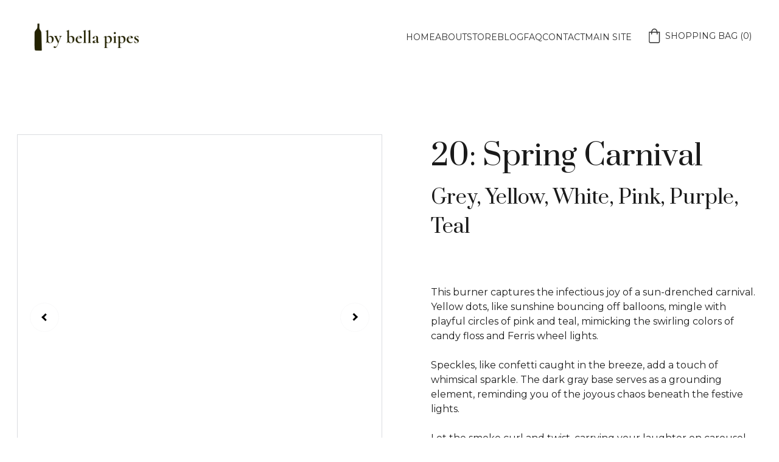

--- FILE ---
content_type: text/html
request_url: https://theincensebottle.com/spring-carnival
body_size: 14185
content:
<!DOCTYPE html><html lang="en"> <head><meta charset="utf-8"><meta name="viewport" content="width=device-width, initial-scale=1.0"><!--[--><title>20: Spring Carnival | The Incense Bottle</title><meta name="description" content="This burner captures the infectious joy of a sun-drenched carnival. Yellow dots, like sunshine bouncing off balloons, mingle with playful circles of pink and teal, mimicking the swirling colors of ..."><link rel="icon" href="https://assets.zyrosite.com/cdn-cgi/image/format=auto,w=48,h=48,fit=crop,f=png/YNqpv2NkDyIWLDzN/the-incense-bottle-holder-YNqpvxplZDuy9Gkp.png"><link rel="apple-touch-icon" href="https://assets.zyrosite.com/cdn-cgi/image/format=auto,w=48,h=48,fit=crop,f=png/YNqpv2NkDyIWLDzN/the-incense-bottle-holder-YNqpvxplZDuy9Gkp.png"><meta content="https://theincensebottle.com/spring-carnival" property="og:url"><link rel="canonical" href="https://theincensebottle.com/spring-carnival"><meta content="20: Spring Carnival | The Incense Bottle" property="og:title"><meta name="twitter:title" content="20: Spring Carnival | The Incense Bottle"><meta content="website" property="og:type"><meta property="og:description" content="This burner captures the infectious joy of a sun-drenched carnival. Yellow dots, like sunshine bouncing off balloons, mingle with playful circles of pink and teal, mimicking the swirling colors of ..."><meta name="twitter:description" content="This burner captures the infectious joy of a sun-drenched carnival. Yellow dots, like sunshine bouncing off balloons, mingle with playful circles of pink and teal, mimicking the swirling colors of ..."><meta property="og:site_name" content="The Incense Bottle"><!----><meta content="https://cdn.zyrosite.com/cdn-cgi/image/format=auto,w=1200,h=630,fit=crop,f=jpeg/cdn-ecommerce/store_01HKWFHXQCJ60P0Q3Z6MRSKZFB%2Fassets%2F1705006687087-incense-bottle-burner-20-Spring-Carnival.jpg" property="og:image"><meta content="https://cdn.zyrosite.com/cdn-cgi/image/format=auto,w=1200,h=630,fit=crop,f=jpeg/cdn-ecommerce/store_01HKWFHXQCJ60P0Q3Z6MRSKZFB%2Fassets%2F1705006687087-incense-bottle-burner-20-Spring-Carnival.jpg" name="twitter:image"><meta content="20: Spring Carnival" property="og:image:alt"><meta content="20: Spring Carnival" name="twitter:image:alt"><meta name="twitter:card" content="summary_large_image"><!----><link rel="preconnect"><!----><!----><!----><!----><!--[--><link rel="alternate" hreflang="x-default" href="https://theincensebottle.com/spring-carnival"><!--]--><link href="https://cdn.zyrosite.com/u1/google-fonts/font-faces?family=Prata:wght@400&amp;family=Montserrat:wght@400&amp;family=Roboto:wght@400&amp;display=swap" rel="preconnect" crossorigin="true"><link href="https://cdn.zyrosite.com/u1/google-fonts/font-faces?family=Prata:wght@400&amp;family=Montserrat:wght@400&amp;family=Roboto:wght@400&amp;display=swap" rel="preload" as="style"><link href="https://cdn.zyrosite.com/u1/google-fonts/font-faces?family=Prata:wght@400&amp;family=Montserrat:wght@400&amp;family=Roboto:wght@400&amp;display=swap" rel="stylesheet" referrerpolicy="no-referrer"><!--]--><style></style><link rel="prefetch" href="https://cdn.zyrosite.com/cdn-builder-placeholders/astro-traffic.txt"><script>(function(){const publishDate = null;

		const currentDate = new Date().setHours(0, 0, 0, 0);

		if (publishDate && currentDate < publishDate) {
			window.location.replace('/')
		}
	})();</script><link rel="stylesheet" href="/_astro-1718551196611/_slug_.C9qfeyRx.css" />
<style>#fb-root{position:relative;z-index:17}#fb-root .fb_dialog{left:-1000px}:root{--color-meteorite-dark: #2f1c6a;--color-meteorite: #8c85ff;--color-meteorite-light: #d5dfff;--color-primary-dark: #5025d1;--color-primary: #673de6;--color-primary-light: #ebe4ff;--color-danger-dark: #d63163;--color-danger: #fc5185;--color-danger-light: #ffe8ef;--color-warning-dark: #fea419;--color-warning-dark-2: #9F6000;--color-warning: #ffcd35;--color-warning-light: #fff8e2;--color-success-dark: #008361;--color-success: #00b090;--color-success-light: #def4f0;--color-dark: #1d1e20;--color-gray-dark: #36344d;--color-gray: #727586;--color-gray-border: #dadce0;--color-gray-light: #f2f3f6;--color-light: #fff;--color-azure: #357df9;--color-azure-light: #e3ebf9;--color-azure-dark: #265ab2}.whats-app-bubble{position:fixed;right:20px;bottom:24px;z-index:17;display:flex;cursor:pointer;border-radius:100px;box-shadow:#00000026 0 4px 12px}.whats-app-bubble--next-to-messenger{right:95px}.globalClass_2ebe{position:relative;z-index:17}#wtpQualitySign_fixedCSS,#wtpQualitySign_popupCSS{bottom:10px!important}#wtpQualitySign_fixedCSS{z-index:17!important}#wtpQualitySign_popupCSS{z-index:18!important}
</style></head> <body> <div> <style>astro-island,astro-slot,astro-static-slot{display:contents}</style><script>(()=>{var e=async t=>{await(await t())()};(self.Astro||(self.Astro={})).only=e;window.dispatchEvent(new Event("astro:only"));})();;(()=>{var b=Object.defineProperty;var f=(c,o,i)=>o in c?b(c,o,{enumerable:!0,configurable:!0,writable:!0,value:i}):c[o]=i;var l=(c,o,i)=>(f(c,typeof o!="symbol"?o+"":o,i),i);var p;{let c={0:t=>m(t),1:t=>i(t),2:t=>new RegExp(t),3:t=>new Date(t),4:t=>new Map(i(t)),5:t=>new Set(i(t)),6:t=>BigInt(t),7:t=>new URL(t),8:t=>new Uint8Array(t),9:t=>new Uint16Array(t),10:t=>new Uint32Array(t)},o=t=>{let[e,r]=t;return e in c?c[e](r):void 0},i=t=>t.map(o),m=t=>typeof t!="object"||t===null?t:Object.fromEntries(Object.entries(t).map(([e,r])=>[e,o(r)]));customElements.get("astro-island")||customElements.define("astro-island",(p=class extends HTMLElement{constructor(){super(...arguments);l(this,"Component");l(this,"hydrator");l(this,"hydrate",async()=>{var d;if(!this.hydrator||!this.isConnected)return;let e=(d=this.parentElement)==null?void 0:d.closest("astro-island[ssr]");if(e){e.addEventListener("astro:hydrate",this.hydrate,{once:!0});return}let r=this.querySelectorAll("astro-slot"),a={},h=this.querySelectorAll("template[data-astro-template]");for(let n of h){let s=n.closest(this.tagName);s!=null&&s.isSameNode(this)&&(a[n.getAttribute("data-astro-template")||"default"]=n.innerHTML,n.remove())}for(let n of r){let s=n.closest(this.tagName);s!=null&&s.isSameNode(this)&&(a[n.getAttribute("name")||"default"]=n.innerHTML)}let u;try{u=this.hasAttribute("props")?m(JSON.parse(this.getAttribute("props"))):{}}catch(n){let s=this.getAttribute("component-url")||"<unknown>",y=this.getAttribute("component-export");throw y&&(s+=` (export ${y})`),console.error(`[hydrate] Error parsing props for component ${s}`,this.getAttribute("props"),n),n}await this.hydrator(this)(this.Component,u,a,{client:this.getAttribute("client")}),this.removeAttribute("ssr"),this.dispatchEvent(new CustomEvent("astro:hydrate"))});l(this,"unmount",()=>{this.isConnected||this.dispatchEvent(new CustomEvent("astro:unmount"))})}disconnectedCallback(){document.removeEventListener("astro:after-swap",this.unmount),document.addEventListener("astro:after-swap",this.unmount,{once:!0})}connectedCallback(){if(!this.hasAttribute("await-children")||document.readyState==="interactive"||document.readyState==="complete")this.childrenConnectedCallback();else{let e=()=>{document.removeEventListener("DOMContentLoaded",e),r.disconnect(),this.childrenConnectedCallback()},r=new MutationObserver(()=>{var a;((a=this.lastChild)==null?void 0:a.nodeType)===Node.COMMENT_NODE&&this.lastChild.nodeValue==="astro:end"&&(this.lastChild.remove(),e())});r.observe(this,{childList:!0}),document.addEventListener("DOMContentLoaded",e)}}async childrenConnectedCallback(){let e=this.getAttribute("before-hydration-url");e&&await import(e),this.start()}start(){let e=JSON.parse(this.getAttribute("opts")),r=this.getAttribute("client");if(Astro[r]===void 0){window.addEventListener(`astro:${r}`,()=>this.start(),{once:!0});return}Astro[r](async()=>{let a=this.getAttribute("renderer-url"),[h,{default:u}]=await Promise.all([import(this.getAttribute("component-url")),a?import(a):()=>()=>{}]),d=this.getAttribute("component-export")||"default";if(!d.includes("."))this.Component=h[d];else{this.Component=h;for(let n of d.split("."))this.Component=this.Component[n]}return this.hydrator=u,this.hydrate},e,this)}attributeChangedCallback(){this.hydrate()}},l(p,"observedAttributes",["props"]),p))}})();</script><astro-island uid="Z1tdITH" component-url="/_astro-1718551196611/ClientHead.C2RT-FD0.js" component-export="default" renderer-url="/_astro-1718551196611/client.C1FIowdW.js" props="{&quot;page-noindex&quot;:[0],&quot;canonical-url&quot;:[0,&quot;https://theincensebottle.com/spring-carnival&quot;],&quot;site-meta&quot;:[0,{&quot;version&quot;:[0,148],&quot;isLayout&quot;:[0,true],&quot;template&quot;:[0,&quot;tixly&quot;],&quot;metaTitle&quot;:[0,&quot;The Incense Bottle&quot;],&quot;customMeta&quot;:[0,&quot;&lt;!-- Default Statcounter code for Incense Bottle\nhttps://theincensebottle.com/ --&gt;\n&lt;script type=\&quot;text/javascript\&quot;&gt;\nvar sc_project=13007898; \nvar sc_invisible=1; \nvar sc_security=\&quot;4be7a1e6\&quot;; \n&lt;/script&gt;\n&lt;script type=\&quot;text/javascript\&quot;\nsrc=\&quot;https://www.statcounter.com/counter/counter.js\&quot;\nasync&gt;&lt;/script&gt;\n&lt;noscript&gt;&lt;div class=\&quot;statcounter\&quot;&gt;&lt;a title=\&quot;Web Analytics\nMade Easy - Statcounter\&quot; href=\&quot;https://statcounter.com/\&quot;\ntarget=\&quot;_blank\&quot;&gt;&lt;img class=\&quot;statcounter\&quot;\nsrc=\&quot;https://c.statcounter.com/13007898/0/4be7a1e6/1/\&quot;\nalt=\&quot;Web Analytics Made Easy - Statcounter\&quot;\nreferrerPolicy=\&quot;no-referrer-when-downgrade\&quot;&gt;&lt;/a&gt;&lt;/div&gt;&lt;/noscript&gt;\n&lt;!-- End of Statcounter Code --&gt;&quot;],&quot;ogImageAlt&quot;:[0,&quot;&quot;],&quot;faviconPath&quot;:[0,&quot;the-incense-bottle-holder-YNqpvxplZDuy9Gkp.png&quot;],&quot;ogImagePath&quot;:[0,&quot;by-bella-pipes-logo-incense-bottle-AE0MBKjxBxSwEO86.png&quot;],&quot;defaultLocale&quot;:[0,&quot;system&quot;],&quot;ecommerceType&quot;:[0,&quot;zyro&quot;],&quot;faviconOrigin&quot;:[0,&quot;assets&quot;],&quot;ogImageOrigin&quot;:[0,&quot;assets&quot;],&quot;curatedTemplate&quot;:[0,{&quot;link&quot;:[0,&quot;https://zyro.com/curated-templates/raluca-teodora-cristea&quot;],&quot;author&quot;:[0,&quot;Raluca Teodora Cristea&quot;]}],&quot;ecommerceStoreId&quot;:[0,&quot;store_01HKWFHXQCJ60P0Q3Z6MRSKZFB&quot;],&quot;metaHtmlLanguage&quot;:[0,&quot;en&quot;],&quot;customBodyElements&quot;:[0,&quot;&lt;script type=\&quot;text/javascript\&quot;&gt;\nvar sc_project=13007898; \nvar sc_invisible=1; \nvar sc_security=\&quot;4be7a1e6\&quot;; \n&lt;/script&gt;&lt;script type=\&quot;text/javascript\&quot; src=\&quot;https://www.statcounter.com/counter/counter.js\&quot; async&gt;&lt;/script&gt;&lt;noscript&gt;&lt;div class=\&quot;statcounter\&quot;&gt;&lt;/div&gt;&lt;/noscript&gt;&quot;],&quot;customHeadElements&quot;:[0,&quot;&quot;],&quot;isPrivateModeActive&quot;:[0,false],&quot;demoEcommerceStoreId&quot;:[0,&quot;demo_01G0E9P2R0CFTNBWEEFCEV8EG5&quot;],&quot;shouldAddWWWPrefixToDomain&quot;:[0,false]}],&quot;domain&quot;:[0,&quot;theincensebottle.com&quot;]}" ssr="" client="only" opts="{&quot;name&quot;:&quot;ClientHead&quot;,&quot;value&quot;:&quot;vue&quot;}"></astro-island> <script>(()=>{var e=async t=>{await(await t())()};(self.Astro||(self.Astro={})).load=e;window.dispatchEvent(new Event("astro:load"));})();</script><astro-island uid="GfGso" component-url="/_astro-1718551196611/Page.Bt_KUli2.js" component-export="default" renderer-url="/_astro-1718551196611/client.C1FIowdW.js" props="{&quot;page-data&quot;:[0,{&quot;pages&quot;:[0,{&quot;home&quot;:[0,{&quot;meta&quot;:[0,{&quot;title&quot;:[0,&quot;Stylish and Convenient Incense Bottles for Burning Incense Sticks | Storage and Holder Options&quot;],&quot;noindex&quot;:[0,false],&quot;keywords&quot;:[1,[[0,&quot;incense bottles&quot;],[0,&quot;burning incense sticks&quot;],[0,&quot;enjoy incense&quot;]]],&quot;password&quot;:[0,&quot;&quot;],&quot;ogImageAlt&quot;:[0,&quot;&quot;],&quot;description&quot;:[0,&quot;Discover a range of stylish and convenient incense bottles designed for burning incense sticks or cones. Find options with built-in holders and openings for easy smoke escape. Explore a convenient and stylish way to enjoy your favorite incense.&quot;],&quot;ogImagePath&quot;:[0,&quot;by-bella-pipes-logo-incense-bottle-AE0MBKjxBxSwEO86.png&quot;],&quot;focusKeyword&quot;:[0,&quot;incense bottles&quot;],&quot;ogImageOrigin&quot;:[0,&quot;assets&quot;],&quot;passwordDesign&quot;:[0,&quot;default&quot;],&quot;passwordBackText&quot;:[0,&quot;Back to&quot;],&quot;passwordButtonText&quot;:[0,&quot;Enter&quot;],&quot;passwordHeadingText&quot;:[0,&quot;Guest area&quot;],&quot;passwordSubheadingText&quot;:[0,&quot;Please enter the password to access the page&quot;],&quot;passwordPlaceholderText&quot;:[0,&quot;Type password&quot;]}],&quot;name&quot;:[0,&quot;Home&quot;],&quot;slug&quot;:[0,&quot;&quot;],&quot;type&quot;:[0,&quot;default&quot;],&quot;blocks&quot;:[1,[[0,&quot;block0&quot;],[0,&quot;amoMEyBWmlkAI9t5vEZy9&quot;]]]}],&quot;z1zxoP&quot;:[0,{&quot;meta&quot;:[0,{&quot;ogImageAlt&quot;:[0,&quot;10: Dawn on Olympus&quot;],&quot;description&quot;:[0,&quot;The product description should talk about the product in a truthful yet flattering way. Remember to include information that the potential buyer would need, for example, details on sizing, color, a...&quot;],&quot;ogImagePath&quot;:[0,&quot;https://cdn.zyrosite.com/cdn-ecommerce/store_01HKWFHXQCJ60P0Q3Z6MRSKZFB%2Fassets%2F1705029566944-10-Dawn-Olympus-incense-holder-bottle.jpg&quot;],&quot;ogImageOrigin&quot;:[0,&quot;other&quot;]}],&quot;name&quot;:[0,&quot;10: Dawn on Olympus&quot;],&quot;slug&quot;:[0,&quot;handmade-bowl-ganbaru&quot;],&quot;type&quot;:[0,&quot;ecommerce-product&quot;],&quot;blocks&quot;:[1,[[0,&quot;zsb0kP&quot;]]],&quot;productId&quot;:[0,&quot;prod_01HKWFHXSDHHTWPT725DWH29MZ&quot;]}],&quot;zDawHk&quot;:[0,{&quot;meta&quot;:[0,{&quot;ogImageAlt&quot;:[0,&quot;12: Sunlit Denim Breeze&quot;],&quot;description&quot;:[0,&quot;The product description should talk about the product in a truthful yet flattering way. Remember to include information that the potential buyer would need, for example, details on sizing, color, a...&quot;],&quot;ogImagePath&quot;:[0,&quot;https://cdn.zyrosite.com/cdn-ecommerce/store_01HKWFHXQCJ60P0Q3Z6MRSKZFB%2Fassets%2F1705018975544-12a-Sunlit-Denim-Breeze-incense-holder-bottle.jpg&quot;],&quot;ogImageOrigin&quot;:[0,&quot;other&quot;]}],&quot;name&quot;:[0,&quot;12: Sunlit Denim Breeze&quot;],&quot;slug&quot;:[0,&quot;handmade-vase-kaiyo&quot;],&quot;type&quot;:[0,&quot;ecommerce-product&quot;],&quot;blocks&quot;:[1,[[0,&quot;zK_aQf&quot;]]],&quot;productId&quot;:[0,&quot;prod_01HKWFHXSBXAMGNFZHWFGEJ0RH&quot;]}],&quot;zESZjR&quot;:[0,{&quot;date&quot;:[0,&quot;2024-01-12T03:31:34.625Z&quot;],&quot;meta&quot;:[0,{&quot;title&quot;:[0,&quot;A Beginner&#39;s Guide to Meditation with Incense: Peace and Serenity in Every Breath&quot;],&quot;ogImageAlt&quot;:[0,&quot;&quot;],&quot;description&quot;:[0,&quot;Meditation with incense is a practice that combines the soothing power of fragrant smoke with the age-old art of meditation.&quot;],&quot;ogImagePath&quot;:[0,&quot;https://cdn.zyrosite.com/cdn-builder-placeholders/blog/blog-placeholder-3.png&quot;],&quot;ogImageOrigin&quot;:[0,&quot;other&quot;]}],&quot;name&quot;:[0,&quot;A Beginner&#39;s Guide to Meditation with Incense: Peace and Serenity in Every Breath&quot;],&quot;slug&quot;:[0,&quot;a-beginners-guide-to-meditation-with-incense-peace-and-serenity-in-every-breath&quot;],&quot;type&quot;:[0,&quot;blog&quot;],&quot;blocks&quot;:[1,[[0,&quot;z5kJAz&quot;],[0,&quot;zDB2AV&quot;]]],&quot;isDraft&quot;:[0,false],&quot;categories&quot;:[1,[]],&quot;coverImageAlt&quot;:[0,&quot;&quot;],&quot;minutesToRead&quot;:[0,&quot;2&quot;],&quot;coverImagePath&quot;:[0,&quot;https://cdn.zyrosite.com/cdn-builder-placeholders/blog/blog-placeholder-3.png&quot;],&quot;coverImageOrigin&quot;:[0,&quot;other&quot;]}],&quot;zT4qyX&quot;:[0,{&quot;meta&quot;:[0,{&quot;ogImageAlt&quot;:[0,&quot;1: Astral Harmony&quot;],&quot;description&quot;:[0,&quot;The product description should talk about the product in a truthful yet flattering way. Remember to include information that the potential buyer would need, for example, details on sizing, color, a...&quot;],&quot;ogImagePath&quot;:[0,&quot;https://cdn.zyrosite.com/cdn-ecommerce/store_01HKWFHXQCJ60P0Q3Z6MRSKZFB%2Fassets%2F1705024046833-1c-Astral-Harmony-incense-holder-bottle.jpg&quot;],&quot;ogImageOrigin&quot;:[0,&quot;other&quot;]}],&quot;name&quot;:[0,&quot;1: Astral Harmony&quot;],&quot;slug&quot;:[0,&quot;handmade-vase-ikigai&quot;],&quot;type&quot;:[0,&quot;ecommerce-product&quot;],&quot;blocks&quot;:[1,[[0,&quot;zv9bkG&quot;]]],&quot;productId&quot;:[0,&quot;prod_01HKWFHXSGZD7NDEGHTE8B6C1C&quot;]}],&quot;zWvPmr&quot;:[0,{&quot;meta&quot;:[0,{&quot;title&quot;:[0,&quot;Enjoy a Mess-Free and Delightful Ritual with Thoughtfully Designed Vent Holes&quot;],&quot;noindex&quot;:[0,false],&quot;keywords&quot;:[1,[[0,&quot;thoughtfully designed vent holes&quot;],[0,&quot;delightful fragrance&quot;],[0,&quot;enjoyable ritual&quot;]]],&quot;password&quot;:[0,&quot;&quot;],&quot;ogImageAlt&quot;:[0,&quot;&quot;],&quot;description&quot;:[0,&quot;Each bottle is designed with vent holes that are drilled by hand, ensuring a perfect balance of air circulation to optimize the aroma diffusion.&quot;],&quot;ogImagePath&quot;:[0,&quot;by-bella-pipes-logo-incense-bottle-AE0MBKjxBxSwEO86.png&quot;],&quot;focusKeyword&quot;:[0,&quot;thoughtfully designed vent holes&quot;],&quot;ogImageOrigin&quot;:[0,&quot;assets&quot;],&quot;passwordDesign&quot;:[0,&quot;default&quot;],&quot;passwordBackText&quot;:[0,&quot;Back to&quot;],&quot;passwordButtonText&quot;:[0,&quot;Enter&quot;],&quot;passwordHeadingText&quot;:[0,&quot;Guest area&quot;],&quot;passwordSubheadingText&quot;:[0,&quot;Please enter the password to access the page&quot;],&quot;passwordPlaceholderText&quot;:[0,&quot;Type password&quot;]}],&quot;name&quot;:[0,&quot;Blog&quot;],&quot;slug&quot;:[0,&quot;blog-list&quot;],&quot;type&quot;:[0,&quot;default&quot;],&quot;blocks&quot;:[1,[[0,&quot;zsfpug&quot;],[0,&quot;zYj9A0&quot;]]]}],&quot;zYj9Du&quot;:[0,{&quot;meta&quot;:[0,{&quot;ogImageAlt&quot;:[0,&quot;2: Midnight Elegance&quot;],&quot;description&quot;:[0,&quot;The product description should talk about the product in a truthful yet flattering way. Remember to include information that the potential buyer would need, for example, details on sizing, color, a...&quot;],&quot;ogImagePath&quot;:[0,&quot;https://cdn.zyrosite.com/cdn-ecommerce/store_01HKWFHXQCJ60P0Q3Z6MRSKZFB%2Fassets%2F1705018307839-2a-Midnight-Elegance-incense-holder-bottle.jpg&quot;],&quot;ogImageOrigin&quot;:[0,&quot;other&quot;]}],&quot;name&quot;:[0,&quot;2: Midnight Elegance&quot;],&quot;slug&quot;:[0,&quot;handmade-vase-yuugen&quot;],&quot;type&quot;:[0,&quot;ecommerce-product&quot;],&quot;blocks&quot;:[1,[[0,&quot;ztDErB&quot;]]],&quot;productId&quot;:[0,&quot;prod_01HKWFHXSEBF857G4Y0DZF8MPD&quot;]}],&quot;z_tdXb&quot;:[0,{&quot;meta&quot;:[0,{&quot;title&quot;:[0,&quot;Impeccable Functionality of Our Incense Bottles&quot;],&quot;noindex&quot;:[0,false],&quot;keywords&quot;:[1,[[0,&quot;incense bottles&quot;],[0,&quot;functionality&quot;],[0,&quot;incense ashes&quot;]]],&quot;password&quot;:[0,&quot;&quot;],&quot;ogImageAlt&quot;:[0,&quot;&quot;],&quot;description&quot;:[0,&quot;Experience hassle-free and enjoyable incense rituals with our thoughtfully designed incense bottles. Engineered to contain incense ashes effectively, indulge in delightful fragrances without worrying about messy aftermaths.&quot;],&quot;ogImagePath&quot;:[0,&quot;by-bella-pipes-logo-incense-bottle-AE0MBKjxBxSwEO86.png&quot;],&quot;focusKeyword&quot;:[0,&quot;incense bottles&quot;],&quot;ogImageOrigin&quot;:[0,&quot;assets&quot;],&quot;passwordDesign&quot;:[0,&quot;default&quot;],&quot;passwordBackText&quot;:[0,&quot;Back to&quot;],&quot;passwordButtonText&quot;:[0,&quot;Enter&quot;],&quot;passwordHeadingText&quot;:[0,&quot;Guest area&quot;],&quot;passwordSubheadingText&quot;:[0,&quot;Please enter the password to access the page&quot;],&quot;passwordPlaceholderText&quot;:[0,&quot;Type password&quot;]}],&quot;name&quot;:[0,&quot;Store&quot;],&quot;slug&quot;:[0,&quot;page-z_tdXb&quot;],&quot;type&quot;:[0,&quot;default&quot;],&quot;blocks&quot;:[1,[[0,&quot;zAl3tD&quot;],[0,&quot;zAFENd&quot;],[0,&quot;zX-Ck1&quot;],[0,&quot;zQJm61&quot;]]]}],&quot;zadEUW&quot;:[0,{&quot;meta&quot;:[0,{&quot;ogImageAlt&quot;:[0,&quot;20: Spring Carnival&quot;],&quot;description&quot;:[0,&quot;This burner captures the infectious joy of a sun-drenched carnival. Yellow dots, like sunshine bouncing off balloons, mingle with playful circles of pink and teal, mimicking the swirling colors of ...&quot;],&quot;ogImagePath&quot;:[0,&quot;https://cdn.zyrosite.com/cdn-ecommerce/store_01HKWFHXQCJ60P0Q3Z6MRSKZFB%2Fassets%2F1705006687087-incense-bottle-burner-20-Spring-Carnival.jpg&quot;],&quot;ogImageOrigin&quot;:[0,&quot;other&quot;]}],&quot;name&quot;:[0,&quot;20: Spring Carnival&quot;],&quot;slug&quot;:[0,&quot;spring-carnival&quot;],&quot;type&quot;:[0,&quot;ecommerce-product&quot;],&quot;blocks&quot;:[1,[[0,&quot;zhhoST&quot;]]],&quot;productId&quot;:[0,&quot;prod_01HKX570D4JBH417B5793ZEFTC&quot;]}],&quot;zghmSZ&quot;:[0,{&quot;meta&quot;:[0,{&quot;ogImageAlt&quot;:[0,&quot;3: Serene Haven&quot;],&quot;description&quot;:[0,&quot;The product description should talk about the product in a truthful yet flattering way. Remember to include information that the potential buyer would need, for example, details on sizing, color, a...&quot;],&quot;ogImagePath&quot;:[0,&quot;https://cdn.zyrosite.com/cdn-ecommerce/store_01HKWFHXQCJ60P0Q3Z6MRSKZFB%2Fassets%2F1705007821547-Serene-Haven-3a-incense-bottle-burner-holder.jpg&quot;],&quot;ogImageOrigin&quot;:[0,&quot;other&quot;]}],&quot;name&quot;:[0,&quot;3: Serene Haven&quot;],&quot;slug&quot;:[0,&quot;handmade-vase-sora&quot;],&quot;type&quot;:[0,&quot;ecommerce-product&quot;],&quot;blocks&quot;:[1,[[0,&quot;zGBVK1&quot;]]],&quot;productId&quot;:[0,&quot;prod_01HKWFHXSK43P4W38Z60DKQ5QX&quot;]}],&quot;zl_gRq&quot;:[0,{&quot;meta&quot;:[0,{&quot;ogImageAlt&quot;:[0,&quot;22: Whispering Meadows&quot;],&quot;description&quot;:[0,&quot;The product description should talk about the product in a truthful yet flattering way. Remember to include information that the potential buyer would need, for example, details on sizing, color, a...&quot;],&quot;ogImagePath&quot;:[0,&quot;https://cdn.zyrosite.com/cdn-ecommerce/store_01HKWFHXQCJ60P0Q3Z6MRSKZFB%2Fassets%2F1705022328915-22a-Whispering-Meadows-incense-holder-bottle.jpg&quot;],&quot;ogImageOrigin&quot;:[0,&quot;other&quot;]}],&quot;name&quot;:[0,&quot;22: Whispering Meadows&quot;],&quot;slug&quot;:[0,&quot;handmade-vase-shimai&quot;],&quot;type&quot;:[0,&quot;ecommerce-product&quot;],&quot;blocks&quot;:[1,[[0,&quot;zL7aEz&quot;]]],&quot;productId&quot;:[0,&quot;prod_01HKWFHXS8CWDRAWCQ3T3XJRPC&quot;]}],&quot;private&quot;:[0,{&quot;meta&quot;:[0,{}],&quot;name&quot;:[0,&quot;Coming soon&quot;],&quot;slug&quot;:[0,&quot;&quot;],&quot;type&quot;:[0,&quot;private&quot;],&quot;blocks&quot;:[1,[[0,&quot;private-zp-WsA&quot;]]],&quot;footerSlotIsHidden&quot;:[0,true]}],&quot;VtKkVwVWe&quot;:[0,{&quot;meta&quot;:[0,{&quot;title&quot;:[0,&quot;Delightful Fragrance and Mess-Free Ritual with Thoughtfully Designed Vent Holes&quot;],&quot;noindex&quot;:[0,false],&quot;keywords&quot;:[1,[[0,&quot;delightful fragrance&quot;],[0,&quot;incense ashes&quot;],[0,&quot;enjoyable ritual&quot;]]],&quot;password&quot;:[0,&quot;&quot;],&quot;ogImageAlt&quot;:[0,&quot;&quot;],&quot;description&quot;:[0,&quot;Indulge in the delightful fragrance incense, with your ashes contained within our thoughtfully designed incense bottles for a hassle-free and enjoyable ritual every time.&quot;],&quot;ogImagePath&quot;:[0,&quot;by-bella-pipes-logo-incense-bottle-AE0MBKjxBxSwEO86.png&quot;],&quot;focusKeyword&quot;:[0,&quot;delightful fragrance&quot;],&quot;ogImageOrigin&quot;:[0,&quot;assets&quot;],&quot;passwordDesign&quot;:[0,&quot;default&quot;],&quot;passwordBackText&quot;:[0,&quot;Back to&quot;],&quot;passwordButtonText&quot;:[0,&quot;Enter&quot;],&quot;passwordHeadingText&quot;:[0,&quot;Guest area&quot;],&quot;passwordSubheadingText&quot;:[0,&quot;Please enter the password to access the page&quot;],&quot;passwordPlaceholderText&quot;:[0,&quot;Type password&quot;]}],&quot;name&quot;:[0,&quot;About&quot;],&quot;slug&quot;:[0,&quot;about&quot;],&quot;type&quot;:[0,&quot;default&quot;],&quot;blocks&quot;:[1,[[0,&quot;gLu8cP815g&quot;],[0,&quot;zL2iwx&quot;]]]}],&quot;YVy7Mw112&quot;:[0,{&quot;meta&quot;:[0,{&quot;title&quot;:[0,&quot;Incense Bottle Holders - Burn Incense and Keep it Clean&quot;],&quot;noindex&quot;:[0,false],&quot;keywords&quot;:[1,[[0,&quot;incense bottle holders&quot;],[0,&quot;burn incense&quot;],[0,&quot;keep incense fresh&quot;]]],&quot;password&quot;:[0,&quot;&quot;],&quot;ogImageAlt&quot;:[0,&quot;&quot;],&quot;description&quot;:[0,&quot;Discover a wide range of incense bottle holders designed to burn incense and keep it fresh. Choose from decorative options with intricate patterns or painted designs.&quot;],&quot;ogImagePath&quot;:[0,&quot;by-bella-pipes-logo-incense-bottle-AE0MBKjxBxSwEO86.png&quot;],&quot;focusKeyword&quot;:[0,&quot;incense bottle holders&quot;],&quot;ogImageOrigin&quot;:[0,&quot;assets&quot;],&quot;passwordDesign&quot;:[0,&quot;default&quot;],&quot;passwordBackText&quot;:[0,&quot;Back to&quot;],&quot;passwordButtonText&quot;:[0,&quot;Enter&quot;],&quot;passwordHeadingText&quot;:[0,&quot;Guest area&quot;],&quot;passwordSubheadingText&quot;:[0,&quot;Please enter the password to access the page&quot;],&quot;passwordPlaceholderText&quot;:[0,&quot;Type password&quot;]}],&quot;name&quot;:[0,&quot;FAQ&quot;],&quot;slug&quot;:[0,&quot;faq&quot;],&quot;type&quot;:[0,&quot;default&quot;],&quot;blocks&quot;:[1,[[0,&quot;foo-4Wkpa&quot;]]]}]}],&quot;siteBlocks&quot;:[0,{&quot;block0&quot;:[0,{&quot;type&quot;:[0,&quot;BlockLayout&quot;],&quot;mobile&quot;:[0,{&quot;minHeight&quot;:[0,618]}],&quot;desktop&quot;:[0,{&quot;minHeight&quot;:[0,733]}],&quot;settings&quot;:[0,{&quot;styles&quot;:[0,{&quot;rows&quot;:[0,10],&quot;width&quot;:[0,&quot;1224px&quot;],&quot;m-rows&quot;:[0,&quot;5&quot;],&quot;row-gap&quot;:[0,&quot;16px&quot;],&quot;row-size&quot;:[0,&quot;48px&quot;],&quot;column-gap&quot;:[0,&quot;24px&quot;],&quot;block-padding&quot;:[0,&quot;16px 0&quot;],&quot;m-block-padding&quot;:[0,&quot;164px 16px 164px 16px&quot;],&quot;oldContentWidth&quot;:[0,&quot;1600px&quot;]}]}],&quot;zindexes&quot;:[1,[[0,&quot;-4C6p4JkQ&quot;],[0,&quot;zzbRr3rJsZksyWOwB0yXA&quot;]]],&quot;attachment&quot;:[0,&quot;unset&quot;],&quot;background&quot;:[0,{&quot;path&quot;:[0,&quot;incense-holder-bottle-bella-pipes-smoke-signals-3-dWxwXKvPD2H8Q3gZ.png&quot;],&quot;image&quot;:[0,&quot;https://assets.zyrosite.com/YNqpv2NkDyIWLDzN/incense-holder-bottle-bella-pipes-smoke-signals-3-dWxwXKvPD2H8Q3gZ.png&quot;],&quot;origin&quot;:[0,&quot;assets&quot;],&quot;current&quot;:[0,&quot;image&quot;]}],&quot;components&quot;:[1,[[0,&quot;-4C6p4JkQ&quot;],[0,&quot;zzbRr3rJsZksyWOwB0yXA&quot;]]]}],&quot;header&quot;:[0,{&quot;type&quot;:[0,&quot;BlockNavigation&quot;],&quot;mobile&quot;:[0,{&quot;height&quot;:[0,136],&quot;logoHeight&quot;:[0,22]}],&quot;desktop&quot;:[0,{&quot;height&quot;:[0,121],&quot;logoHeight&quot;:[0,65]}],&quot;settings&quot;:[0,{&quot;styles&quot;:[0,{&quot;width&quot;:[0,&quot;1240px&quot;],&quot;padding&quot;:[0,&quot;28px 16px 28px 16px&quot;],&quot;logo-width&quot;:[0,&quot;193px&quot;],&quot;cartIconSize&quot;:[0,&quot;24px&quot;],&quot;link-spacing&quot;:[0,&quot;40px&quot;],&quot;m-logo-width&quot;:[0,&quot;64px&quot;],&quot;m-link-spacing&quot;:[0,&quot;24px&quot;],&quot;element-spacing&quot;:[0,&quot;24px&quot;],&quot;contrastBackgroundColor&quot;:[0,&quot;rgb(220, 220, 220)&quot;]}],&quot;cartText&quot;:[0,&quot;Shopping bag&quot;],&quot;isSticky&quot;:[0,true],&quot;showLogo&quot;:[0,true],&quot;headerLayout&quot;:[0,&quot;desktop-1&quot;],&quot;isCartVisible&quot;:[0,true],&quot;logoImagePath&quot;:[0,&quot;by-bella-pipes-logo-incense-bottle-AE0MBKjxBxSwEO86.png&quot;],&quot;mHeaderLayout&quot;:[0,&quot;mobile-1&quot;],&quot;logoImageOrigin&quot;:[0,&quot;assets&quot;],&quot;mobileLinksAlignment&quot;:[0,&quot;right&quot;]}],&quot;zindexes&quot;:[1,[]],&quot;background&quot;:[0,{&quot;color&quot;:[0,&quot;rgb(255, 255, 255)&quot;],&quot;current&quot;:[0,&quot;color&quot;],&quot;isTransparent&quot;:[0,true]}],&quot;components&quot;:[1,[]],&quot;logoAspectRatio&quot;:[0,3],&quot;navLinkTextColor&quot;:[0,&quot;rgb(46, 46, 46)&quot;],&quot;navLinkTextColorHover&quot;:[0,&quot;rgb(0, 0, 0)&quot;]}],&quot;z5kJAz&quot;:[0,{&quot;type&quot;:[0,&quot;BlockBlogHeader&quot;],&quot;settings&quot;:[0,{&quot;styles&quot;:[0,{&quot;align&quot;:[0,&quot;flex-start&quot;],&quot;text-align&quot;:[0,&quot;center&quot;],&quot;block-padding&quot;:[0,&quot;45px 30px 45px 30px&quot;],&quot;content-width&quot;:[0,&quot;954px&quot;],&quot;m-block-padding&quot;:[0,&quot;16px 16px 16px 16px&quot;]}],&quot;shownItems&quot;:[0,{&quot;date&quot;:[0,false],&quot;avatar&quot;:[0,true],&quot;categories&quot;:[0,false],&quot;description&quot;:[0,true],&quot;minutesToRead&quot;:[0,true],&quot;authorFullName&quot;:[0,false]}]}],&quot;animation&quot;:[0,{&quot;name&quot;:[0,&quot;slide&quot;],&quot;type&quot;:[0,&quot;global&quot;]}],&quot;background&quot;:[0,{&quot;color&quot;:[0,&quot;rgb(255, 255, 255)&quot;],&quot;current&quot;:[0,&quot;color&quot;]}],&quot;components&quot;:[1,[]]}],&quot;zAFENd&quot;:[0,{&quot;type&quot;:[0,&quot;BlockLayout&quot;],&quot;mobile&quot;:[0,{&quot;minHeight&quot;:[0,324]}],&quot;desktop&quot;:[0,{&quot;minHeight&quot;:[0,330]}],&quot;settings&quot;:[0,{&quot;styles&quot;:[0,{&quot;rows&quot;:[0,9],&quot;width&quot;:[0,&quot;1224px&quot;],&quot;row-gap&quot;:[0,&quot;0px&quot;],&quot;row-size&quot;:[0,&quot;64px&quot;],&quot;column-gap&quot;:[0,&quot;0px&quot;],&quot;block-padding&quot;:[0,&quot;16px 0px 16px 0px&quot;],&quot;m-block-padding&quot;:[0,&quot;64px 16px 64px 16px&quot;],&quot;grid-gap-history&quot;:[0,&quot;16px 24px&quot;]}]}],&quot;zindexes&quot;:[1,[[0,&quot;zkDCzr&quot;]]],&quot;background&quot;:[0,{&quot;color&quot;:[0,&quot;rgb(255, 255, 255)&quot;],&quot;current&quot;:[0,&quot;color&quot;]}],&quot;components&quot;:[1,[[0,&quot;zkDCzr&quot;]]],&quot;initialBlockId&quot;:[0,&quot;RPq5TwD0P&quot;]}],&quot;zAl3tD&quot;:[0,{&quot;type&quot;:[0,&quot;BlockLayout&quot;],&quot;mobile&quot;:[0,{&quot;minHeight&quot;:[0,82]}],&quot;desktop&quot;:[0,{&quot;minHeight&quot;:[0,69]}],&quot;settings&quot;:[0,{&quot;styles&quot;:[0,{&quot;block-padding&quot;:[0,&quot;16px 0 16px 0&quot;],&quot;m-block-padding&quot;:[0,&quot;16px&quot;]}]}],&quot;zindexes&quot;:[1,[[0,&quot;zhMLwC&quot;]]],&quot;background&quot;:[0,{&quot;color&quot;:[0,&quot;rgb(255, 255, 255)&quot;],&quot;current&quot;:[0,&quot;color&quot;]}],&quot;components&quot;:[1,[[0,&quot;zhMLwC&quot;]]]}],&quot;zDB2AV&quot;:[0,{&quot;type&quot;:[0,&quot;BlockLayout&quot;],&quot;mobile&quot;:[0,{&quot;minHeight&quot;:[0,3764]}],&quot;desktop&quot;:[0,{&quot;minHeight&quot;:[0,2456]}],&quot;settings&quot;:[0,{&quot;styles&quot;:[0,{&quot;m-block-padding&quot;:[0,&quot;56px 16px&quot;]}]}],&quot;zindexes&quot;:[1,[[0,&quot;zkRq92&quot;]]],&quot;background&quot;:[0,{&quot;color&quot;:[0,&quot;rgb(255, 255, 255)&quot;],&quot;current&quot;:[0,&quot;color&quot;]}],&quot;components&quot;:[1,[[0,&quot;zkRq92&quot;]]]}],&quot;zGBVK1&quot;:[0,{&quot;type&quot;:[0,&quot;BlockEcommerceProduct&quot;],&quot;product&quot;:[0,{&quot;id&quot;:[0,&quot;prod_01HKWFHXSK43P4W38Z60DKQ5QX&quot;]}],&quot;settings&quot;:[0,{&quot;styles&quot;:[0,{&quot;block-padding&quot;:[0,&quot;100px 16px&quot;],&quot;content-width&quot;:[0,&quot;1224px&quot;],&quot;m-block-padding&quot;:[0,&quot;56px 16px&quot;]}]}],&quot;zindexes&quot;:[1,[]],&quot;background&quot;:[0,{&quot;color&quot;:[0,&quot;rgb(255, 255, 255)&quot;],&quot;current&quot;:[0,&quot;color&quot;]}],&quot;components&quot;:[1,[]],&quot;imageRatio&quot;:[0,&quot;contain&quot;],&quot;buttonStyle&quot;:[0,{&quot;grid-button-primary-color&quot;:[0,&quot;rgb(255, 255, 255)&quot;],&quot;grid-button-secondary-color&quot;:[0,&quot;rgb(46, 47, 49)&quot;],&quot;grid-button-primary-color-hover&quot;:[0,&quot;rgb(255, 255, 255)&quot;],&quot;grid-button-primary-border-color&quot;:[0,&quot;rgb(0, 0, 0)&quot;],&quot;grid-button-secondary-color-hover&quot;:[0,&quot;rgb(29, 30, 32)&quot;],&quot;grid-button-secondary-border-color&quot;:[0,&quot;rgb(255, 255, 255)&quot;],&quot;grid-button-primary-background-color&quot;:[0,&quot;rgb(0, 0, 0)&quot;],&quot;grid-button-primary-border-color-hover&quot;:[0,&quot;rgb(29, 30, 32)&quot;],&quot;grid-button-secondary-background-color&quot;:[0,&quot;rgb(255, 255, 255)&quot;],&quot;grid-button-primary-border-color-active&quot;:[0,&quot;rgb(0, 0, 0)&quot;],&quot;grid-button-secondary-border-color-hover&quot;:[0,&quot;rgb(241, 241, 241)&quot;],&quot;grid-button-secondary-border-color-active&quot;:[0,&quot;rgb(255, 255, 255)&quot;],&quot;grid-button-primary-background-color-hover&quot;:[0,&quot;rgb(29, 30, 32)&quot;],&quot;grid-button-primary-background-color-active&quot;:[0,&quot;rgb(0, 0, 0)&quot;],&quot;grid-button-secondary-background-color-hover&quot;:[0,&quot;rgb(241, 241, 241)&quot;],&quot;grid-button-secondary-background-color-active&quot;:[0,&quot;rgb(255, 255, 255)&quot;]}],&quot;textColorVars&quot;:[0,{&quot;h1-color&quot;:[0,&quot;rgb(26, 26, 26)&quot;],&quot;h2-color&quot;:[0,&quot;rgb(26, 26, 26)&quot;],&quot;h3-color&quot;:[0,&quot;rgb(26, 26, 26)&quot;],&quot;h4-color&quot;:[0,&quot;rgb(26, 26, 26)&quot;],&quot;h5-color&quot;:[0,&quot;rgb(26, 26, 26)&quot;],&quot;h6-color&quot;:[0,&quot;rgb(26, 26, 26)&quot;],&quot;body-color&quot;:[0,&quot;rgb(26, 26, 26)&quot;],&quot;body-large-color&quot;:[0,&quot;rgb(26, 26, 26)&quot;]}],&quot;galleryPlacement&quot;:[0,&quot;bottom&quot;],&quot;imageBorderRadius&quot;:[0,&quot;0%&quot;],&quot;navigationArrowsColor&quot;:[0,&quot;rgb(0, 0, 0)&quot;],&quot;isQuantityPickerEnabled&quot;:[0,true],&quot;navigationThumbnailArrowsColor&quot;:[0,&quot;rgb(0, 0, 0)&quot;]}],&quot;zK_aQf&quot;:[0,{&quot;type&quot;:[0,&quot;BlockEcommerceProduct&quot;],&quot;product&quot;:[0,{&quot;id&quot;:[0,&quot;prod_01HKWFHXSBXAMGNFZHWFGEJ0RH&quot;]}],&quot;settings&quot;:[0,{&quot;styles&quot;:[0,{&quot;block-padding&quot;:[0,&quot;100px 16px&quot;],&quot;content-width&quot;:[0,&quot;1224px&quot;],&quot;m-block-padding&quot;:[0,&quot;56px 16px&quot;]}]}],&quot;zindexes&quot;:[1,[]],&quot;background&quot;:[0,{&quot;color&quot;:[0,&quot;rgb(255, 255, 255)&quot;],&quot;current&quot;:[0,&quot;color&quot;]}],&quot;components&quot;:[1,[]],&quot;imageRatio&quot;:[0,&quot;contain&quot;],&quot;buttonStyle&quot;:[0,{&quot;grid-button-primary-color&quot;:[0,&quot;rgb(255, 255, 255)&quot;],&quot;grid-button-secondary-color&quot;:[0,&quot;rgb(46, 47, 49)&quot;],&quot;grid-button-primary-color-hover&quot;:[0,&quot;rgb(255, 255, 255)&quot;],&quot;grid-button-primary-border-color&quot;:[0,&quot;rgb(0, 0, 0)&quot;],&quot;grid-button-secondary-color-hover&quot;:[0,&quot;rgb(29, 30, 32)&quot;],&quot;grid-button-secondary-border-color&quot;:[0,&quot;rgb(255, 255, 255)&quot;],&quot;grid-button-primary-background-color&quot;:[0,&quot;rgb(0, 0, 0)&quot;],&quot;grid-button-primary-border-color-hover&quot;:[0,&quot;rgb(29, 30, 32)&quot;],&quot;grid-button-secondary-background-color&quot;:[0,&quot;rgb(255, 255, 255)&quot;],&quot;grid-button-primary-border-color-active&quot;:[0,&quot;rgb(0, 0, 0)&quot;],&quot;grid-button-secondary-border-color-hover&quot;:[0,&quot;rgb(241, 241, 241)&quot;],&quot;grid-button-secondary-border-color-active&quot;:[0,&quot;rgb(255, 255, 255)&quot;],&quot;grid-button-primary-background-color-hover&quot;:[0,&quot;rgb(29, 30, 32)&quot;],&quot;grid-button-primary-background-color-active&quot;:[0,&quot;rgb(0, 0, 0)&quot;],&quot;grid-button-secondary-background-color-hover&quot;:[0,&quot;rgb(241, 241, 241)&quot;],&quot;grid-button-secondary-background-color-active&quot;:[0,&quot;rgb(255, 255, 255)&quot;]}],&quot;textColorVars&quot;:[0,{&quot;h1-color&quot;:[0,&quot;rgb(26, 26, 26)&quot;],&quot;h2-color&quot;:[0,&quot;rgb(26, 26, 26)&quot;],&quot;h3-color&quot;:[0,&quot;rgb(26, 26, 26)&quot;],&quot;h4-color&quot;:[0,&quot;rgb(26, 26, 26)&quot;],&quot;h5-color&quot;:[0,&quot;rgb(26, 26, 26)&quot;],&quot;h6-color&quot;:[0,&quot;rgb(26, 26, 26)&quot;],&quot;body-color&quot;:[0,&quot;rgb(26, 26, 26)&quot;],&quot;body-large-color&quot;:[0,&quot;rgb(26, 26, 26)&quot;]}],&quot;galleryPlacement&quot;:[0,&quot;bottom&quot;],&quot;imageBorderRadius&quot;:[0,&quot;0%&quot;],&quot;navigationArrowsColor&quot;:[0,&quot;rgb(0, 0, 0)&quot;],&quot;isQuantityPickerEnabled&quot;:[0,true],&quot;navigationThumbnailArrowsColor&quot;:[0,&quot;rgb(0, 0, 0)&quot;]}],&quot;zL2iwx&quot;:[0,{&quot;type&quot;:[0,&quot;BlockEcommerceProductList&quot;],&quot;settings&quot;:[0,{&quot;styles&quot;:[0,{&quot;block-padding&quot;:[0,&quot;100px 16px&quot;],&quot;content-width&quot;:[0,&quot;1224px&quot;],&quot;m-block-padding&quot;:[0,&quot;56px 16px&quot;]}]}],&quot;zindexes&quot;:[1,[]],&quot;background&quot;:[0,{&quot;color&quot;:[0,&quot;rgb(255, 255, 255)&quot;],&quot;current&quot;:[0,&quot;color&quot;]}],&quot;components&quot;:[1,[]],&quot;imageRatio&quot;:[0,&quot;contain&quot;],&quot;productIds&quot;:[1,[[0,&quot;prod_01HKWFHXSDHHTWPT725DWH29MZ&quot;],[0,&quot;prod_01HKWFHXSBXAMGNFZHWFGEJ0RH&quot;],[0,&quot;prod_01HKWFHXSGZD7NDEGHTE8B6C1C&quot;],[0,&quot;prod_01HKX570D4JBH417B5793ZEFTC&quot;],[0,&quot;prod_01HKWFHXS8CWDRAWCQ3T3XJRPC&quot;],[0,&quot;prod_01HKWFHXSEBF857G4Y0DZF8MPD&quot;],[0,&quot;prod_01HKWFHXSK43P4W38Z60DKQ5QX&quot;]]],&quot;buttonStyle&quot;:[0,{&quot;grid-button-primary-color&quot;:[0,&quot;rgb(255, 255, 255)&quot;],&quot;grid-button-secondary-color&quot;:[0,&quot;rgb(46, 47, 49)&quot;],&quot;grid-button-primary-color-hover&quot;:[0,&quot;rgb(255, 255, 255)&quot;],&quot;grid-button-primary-border-color&quot;:[0,&quot;rgb(0, 0, 0)&quot;],&quot;grid-button-secondary-color-hover&quot;:[0,&quot;rgb(29, 30, 32)&quot;],&quot;grid-button-secondary-border-color&quot;:[0,&quot;rgb(255, 255, 255)&quot;],&quot;grid-button-primary-background-color&quot;:[0,&quot;rgb(0, 0, 0)&quot;],&quot;grid-button-primary-border-color-hover&quot;:[0,&quot;rgb(29, 30, 32)&quot;],&quot;grid-button-secondary-background-color&quot;:[0,&quot;rgb(255, 255, 255)&quot;],&quot;grid-button-primary-border-color-active&quot;:[0,&quot;rgb(0, 0, 0)&quot;],&quot;grid-button-secondary-border-color-hover&quot;:[0,&quot;rgb(241, 241, 241)&quot;],&quot;grid-button-secondary-border-color-active&quot;:[0,&quot;rgb(255, 255, 255)&quot;],&quot;grid-button-primary-background-color-hover&quot;:[0,&quot;rgb(29, 30, 32)&quot;],&quot;grid-button-primary-background-color-active&quot;:[0,&quot;rgb(0, 0, 0)&quot;],&quot;grid-button-secondary-background-color-hover&quot;:[0,&quot;rgb(241, 241, 241)&quot;],&quot;grid-button-secondary-background-color-active&quot;:[0,&quot;rgb(255, 255, 255)&quot;]}],&quot;ribbonStyle&quot;:[0,{&quot;ribbon-color&quot;:[0,&quot;rgb(255, 255, 255)&quot;],&quot;ribbon-background-color&quot;:[0,&quot;rgb(29, 30, 32)&quot;]}],&quot;textColorVars&quot;:[0,{&quot;h1-color&quot;:[0,&quot;rgb(26, 26, 26)&quot;],&quot;h2-color&quot;:[0,&quot;rgb(26, 26, 26)&quot;],&quot;h3-color&quot;:[0,&quot;rgb(26, 26, 26)&quot;],&quot;h4-color&quot;:[0,&quot;rgb(26, 26, 26)&quot;],&quot;h5-color&quot;:[0,&quot;rgb(26, 26, 26)&quot;],&quot;h6-color&quot;:[0,&quot;rgb(26, 26, 26)&quot;],&quot;body-color&quot;:[0,&quot;rgb(26, 26, 26)&quot;],&quot;body-large-color&quot;:[0,&quot;rgb(26, 26, 26)&quot;]}],&quot;isButtonEnabled&quot;:[0,true],&quot;productsPerPage&quot;:[0,3],&quot;productCategoryId&quot;:[0,&quot;&quot;]}],&quot;zL7aEz&quot;:[0,{&quot;type&quot;:[0,&quot;BlockEcommerceProduct&quot;],&quot;product&quot;:[0,{&quot;id&quot;:[0,&quot;prod_01HKWFHXS8CWDRAWCQ3T3XJRPC&quot;]}],&quot;settings&quot;:[0,{&quot;styles&quot;:[0,{&quot;block-padding&quot;:[0,&quot;100px 16px&quot;],&quot;content-width&quot;:[0,&quot;1224px&quot;],&quot;m-block-padding&quot;:[0,&quot;56px 16px&quot;]}]}],&quot;zindexes&quot;:[1,[]],&quot;background&quot;:[0,{&quot;color&quot;:[0,&quot;rgb(255, 255, 255)&quot;],&quot;current&quot;:[0,&quot;color&quot;]}],&quot;components&quot;:[1,[]],&quot;imageRatio&quot;:[0,&quot;contain&quot;],&quot;buttonStyle&quot;:[0,{&quot;grid-button-primary-color&quot;:[0,&quot;rgb(255, 255, 255)&quot;],&quot;grid-button-secondary-color&quot;:[0,&quot;rgb(46, 47, 49)&quot;],&quot;grid-button-primary-color-hover&quot;:[0,&quot;rgb(255, 255, 255)&quot;],&quot;grid-button-primary-border-color&quot;:[0,&quot;rgb(0, 0, 0)&quot;],&quot;grid-button-secondary-color-hover&quot;:[0,&quot;rgb(29, 30, 32)&quot;],&quot;grid-button-secondary-border-color&quot;:[0,&quot;rgb(255, 255, 255)&quot;],&quot;grid-button-primary-background-color&quot;:[0,&quot;rgb(0, 0, 0)&quot;],&quot;grid-button-primary-border-color-hover&quot;:[0,&quot;rgb(29, 30, 32)&quot;],&quot;grid-button-secondary-background-color&quot;:[0,&quot;rgb(255, 255, 255)&quot;],&quot;grid-button-primary-border-color-active&quot;:[0,&quot;rgb(0, 0, 0)&quot;],&quot;grid-button-secondary-border-color-hover&quot;:[0,&quot;rgb(241, 241, 241)&quot;],&quot;grid-button-secondary-border-color-active&quot;:[0,&quot;rgb(255, 255, 255)&quot;],&quot;grid-button-primary-background-color-hover&quot;:[0,&quot;rgb(29, 30, 32)&quot;],&quot;grid-button-primary-background-color-active&quot;:[0,&quot;rgb(0, 0, 0)&quot;],&quot;grid-button-secondary-background-color-hover&quot;:[0,&quot;rgb(241, 241, 241)&quot;],&quot;grid-button-secondary-background-color-active&quot;:[0,&quot;rgb(255, 255, 255)&quot;]}],&quot;textColorVars&quot;:[0,{&quot;h1-color&quot;:[0,&quot;rgb(26, 26, 26)&quot;],&quot;h2-color&quot;:[0,&quot;rgb(26, 26, 26)&quot;],&quot;h3-color&quot;:[0,&quot;rgb(26, 26, 26)&quot;],&quot;h4-color&quot;:[0,&quot;rgb(26, 26, 26)&quot;],&quot;h5-color&quot;:[0,&quot;rgb(26, 26, 26)&quot;],&quot;h6-color&quot;:[0,&quot;rgb(26, 26, 26)&quot;],&quot;body-color&quot;:[0,&quot;rgb(26, 26, 26)&quot;],&quot;body-large-color&quot;:[0,&quot;rgb(26, 26, 26)&quot;]}],&quot;galleryPlacement&quot;:[0,&quot;bottom&quot;],&quot;imageBorderRadius&quot;:[0,&quot;0%&quot;],&quot;navigationArrowsColor&quot;:[0,&quot;rgb(0, 0, 0)&quot;],&quot;isQuantityPickerEnabled&quot;:[0,true],&quot;navigationThumbnailArrowsColor&quot;:[0,&quot;rgb(0, 0, 0)&quot;]}],&quot;zQJm61&quot;:[0,{&quot;type&quot;:[0,&quot;BlockEcommerceProductList&quot;],&quot;settings&quot;:[0,{&quot;styles&quot;:[0,{&quot;block-padding&quot;:[0,&quot;100px 46px&quot;],&quot;content-width&quot;:[0,&quot;1224px&quot;],&quot;m-block-padding&quot;:[0,&quot;56px 16px&quot;]}]}],&quot;background&quot;:[0,{&quot;color&quot;:[0,&quot;rgb(255, 255, 255)&quot;],&quot;current&quot;:[0,&quot;color&quot;]}],&quot;productIds&quot;:[1,[[0,&quot;prod_01HKWFHXSDHHTWPT725DWH29MZ&quot;],[0,&quot;prod_01HKWFHXSBXAMGNFZHWFGEJ0RH&quot;],[0,&quot;prod_01HKWFHXSGZD7NDEGHTE8B6C1C&quot;],[0,&quot;prod_01HKX570D4JBH417B5793ZEFTC&quot;],[0,&quot;prod_01HKWFHXS8CWDRAWCQ3T3XJRPC&quot;],[0,&quot;prod_01HKWFHXSEBF857G4Y0DZF8MPD&quot;],[0,&quot;prod_01HKWFHXSK43P4W38Z60DKQ5QX&quot;]]],&quot;buttonStyle&quot;:[0,{&quot;grid-button-primary-color&quot;:[0,&quot;rgb(255, 255, 255)&quot;],&quot;grid-button-secondary-color&quot;:[0,&quot;rgb(46, 46, 46)&quot;],&quot;grid-button-primary-color-hover&quot;:[0,&quot;rgb(255, 255, 255)&quot;],&quot;grid-button-primary-border-color&quot;:[0,&quot;rgba(0, 0, 0, 0)&quot;],&quot;grid-button-secondary-color-hover&quot;:[0,&quot;rgb(46, 46, 46)&quot;],&quot;grid-button-secondary-border-color&quot;:[0,&quot;rgba(0, 0, 0, 0)&quot;],&quot;grid-button-primary-background-color&quot;:[0,&quot;rgb(46, 46, 46)&quot;],&quot;grid-button-primary-border-color-hover&quot;:[0,&quot;rgba(0, 0, 0, 0)&quot;],&quot;grid-button-secondary-background-color&quot;:[0,&quot;rgb(255, 255, 255)&quot;],&quot;grid-button-primary-border-color-active&quot;:[0,&quot;rgba(0, 0, 0, 0)&quot;],&quot;grid-button-secondary-border-color-hover&quot;:[0,&quot;rgba(0, 0, 0, 0)&quot;],&quot;grid-button-secondary-border-color-active&quot;:[0,&quot;rgba(0, 0, 0, 0)&quot;],&quot;grid-button-primary-background-color-hover&quot;:[0,&quot;rgb(86, 86, 86)&quot;],&quot;grid-button-secondary-background-color-hover&quot;:[0,&quot;rgb(241, 241, 241)&quot;]}],&quot;ribbonStyle&quot;:[0,{&quot;ribbon-color&quot;:[0,&quot;rgb(255, 255, 255)&quot;],&quot;ribbon-background-color&quot;:[0,&quot;rgb(29, 30, 32)&quot;]}],&quot;textColorVars&quot;:[0,{&quot;h1-color&quot;:[0,&quot;rgb(26, 26, 26)&quot;],&quot;h2-color&quot;:[0,&quot;rgb(26, 26, 26)&quot;],&quot;h3-color&quot;:[0,&quot;rgb(26, 26, 26)&quot;],&quot;h4-color&quot;:[0,&quot;rgb(26, 26, 26)&quot;],&quot;h5-color&quot;:[0,&quot;rgb(26, 26, 26)&quot;],&quot;h6-color&quot;:[0,&quot;rgb(26, 26, 26)&quot;],&quot;body-color&quot;:[0,&quot;rgb(26, 26, 26)&quot;],&quot;body-large-color&quot;:[0,&quot;rgb(26, 26, 26)&quot;]}],&quot;productsPerPage&quot;:[0,6],&quot;buttonBorderWidth&quot;:[0,0],&quot;productCategoryId&quot;:[0,&quot;&quot;],&quot;navigationArrowsColor&quot;:[0,&quot;rgb(0, 0, 0)&quot;]}],&quot;zX-Ck1&quot;:[0,{&quot;type&quot;:[0,&quot;BlockLayout&quot;],&quot;mobile&quot;:[0,{&quot;minHeight&quot;:[0,140]}],&quot;desktop&quot;:[0,{&quot;minHeight&quot;:[0,134]}],&quot;settings&quot;:[0,{&quot;styles&quot;:[0,{&quot;block-padding&quot;:[0,&quot;16px 0 16px 0&quot;],&quot;m-block-padding&quot;:[0,&quot;16px&quot;]}]}],&quot;zindexes&quot;:[1,[[0,&quot;z0a4nB&quot;]]],&quot;background&quot;:[0,{&quot;color&quot;:[0,&quot;rgb(255, 255, 255)&quot;],&quot;current&quot;:[0,&quot;color&quot;]}],&quot;components&quot;:[1,[[0,&quot;z0a4nB&quot;]]]}],&quot;zYj9A0&quot;:[0,{&quot;type&quot;:[0,&quot;BlockBlogList&quot;],&quot;settings&quot;:[0,{&quot;styles&quot;:[0,{&quot;cols&quot;:[0,10],&quot;rows&quot;:[0,10],&quot;row-gap&quot;:[0,&quot;16px&quot;],&quot;row-size&quot;:[0,&quot;48px&quot;],&quot;block-padding&quot;:[0,&quot;40px&quot;],&quot;content-width&quot;:[0,&quot;1224px&quot;],&quot;grid-gap-size&quot;:[0,&quot;16px&quot;],&quot;m-grid-gap-size&quot;:[0,&quot;8px&quot;],&quot;cover-object-fit&quot;:[0,&quot;contain&quot;]}],&quot;fullWidth&quot;:[0,false],&quot;categories&quot;:[1,[]],&quot;shownItems&quot;:[0,{&quot;date&quot;:[0,false],&quot;title&quot;:[0,true],&quot;avatar&quot;:[0,true],&quot;categories&quot;:[0,false],&quot;coverImage&quot;:[0,false],&quot;description&quot;:[0,true],&quot;minutesToRead&quot;:[0,false],&quot;authorFullName&quot;:[0,false]}],&quot;postsPerPage&quot;:[0,4],&quot;showAllPosts&quot;:[0,true],&quot;mockCategories&quot;:[0,false],&quot;postColumnCount&quot;:[0,2],&quot;showWithoutCategories&quot;:[0,false]}],&quot;zindexes&quot;:[1,[]],&quot;animation&quot;:[0,{&quot;name&quot;:[0,&quot;slide&quot;],&quot;type&quot;:[0,&quot;global&quot;]}],&quot;background&quot;:[0,{&quot;color&quot;:[0,&quot;rgb(255, 255, 255)&quot;],&quot;current&quot;:[0,&quot;color&quot;]}],&quot;components&quot;:[1,[]]}],&quot;zhhoST&quot;:[0,{&quot;type&quot;:[0,&quot;BlockEcommerceProduct&quot;],&quot;product&quot;:[0,{&quot;id&quot;:[0,&quot;prod_01HKX570D4JBH417B5793ZEFTC&quot;]}],&quot;settings&quot;:[0,{&quot;styles&quot;:[0,{&quot;block-padding&quot;:[0,&quot;100px 16px&quot;],&quot;content-width&quot;:[0,&quot;1224px&quot;],&quot;m-block-padding&quot;:[0,&quot;56px 16px&quot;]}]}],&quot;zindexes&quot;:[1,[]],&quot;background&quot;:[0,{&quot;color&quot;:[0,&quot;rgb(255, 255, 255)&quot;],&quot;current&quot;:[0,&quot;color&quot;]}],&quot;components&quot;:[1,[]],&quot;imageRatio&quot;:[0,&quot;contain&quot;],&quot;buttonStyle&quot;:[0,{&quot;grid-button-primary-color&quot;:[0,&quot;rgb(255, 255, 255)&quot;],&quot;grid-button-secondary-color&quot;:[0,&quot;rgb(46, 47, 49)&quot;],&quot;grid-button-primary-color-hover&quot;:[0,&quot;rgb(255, 255, 255)&quot;],&quot;grid-button-primary-border-color&quot;:[0,&quot;rgb(0, 0, 0)&quot;],&quot;grid-button-secondary-color-hover&quot;:[0,&quot;rgb(29, 30, 32)&quot;],&quot;grid-button-secondary-border-color&quot;:[0,&quot;rgb(255, 255, 255)&quot;],&quot;grid-button-primary-background-color&quot;:[0,&quot;rgb(0, 0, 0)&quot;],&quot;grid-button-primary-border-color-hover&quot;:[0,&quot;rgb(29, 30, 32)&quot;],&quot;grid-button-secondary-background-color&quot;:[0,&quot;rgb(255, 255, 255)&quot;],&quot;grid-button-primary-border-color-active&quot;:[0,&quot;rgb(0, 0, 0)&quot;],&quot;grid-button-secondary-border-color-hover&quot;:[0,&quot;rgb(241, 241, 241)&quot;],&quot;grid-button-secondary-border-color-active&quot;:[0,&quot;rgb(255, 255, 255)&quot;],&quot;grid-button-primary-background-color-hover&quot;:[0,&quot;rgb(29, 30, 32)&quot;],&quot;grid-button-primary-background-color-active&quot;:[0,&quot;rgb(0, 0, 0)&quot;],&quot;grid-button-secondary-background-color-hover&quot;:[0,&quot;rgb(241, 241, 241)&quot;],&quot;grid-button-secondary-background-color-active&quot;:[0,&quot;rgb(255, 255, 255)&quot;]}],&quot;textColorVars&quot;:[0,{&quot;h1-color&quot;:[0,&quot;rgb(26, 26, 26)&quot;],&quot;h2-color&quot;:[0,&quot;rgb(26, 26, 26)&quot;],&quot;h3-color&quot;:[0,&quot;rgb(26, 26, 26)&quot;],&quot;h4-color&quot;:[0,&quot;rgb(26, 26, 26)&quot;],&quot;h5-color&quot;:[0,&quot;rgb(26, 26, 26)&quot;],&quot;h6-color&quot;:[0,&quot;rgb(26, 26, 26)&quot;],&quot;body-color&quot;:[0,&quot;rgb(26, 26, 26)&quot;],&quot;body-large-color&quot;:[0,&quot;rgb(26, 26, 26)&quot;]}],&quot;galleryPlacement&quot;:[0,&quot;bottom&quot;],&quot;imageBorderRadius&quot;:[0,&quot;0%&quot;],&quot;navigationArrowsColor&quot;:[0,&quot;rgb(0, 0, 0)&quot;],&quot;isQuantityPickerEnabled&quot;:[0,true],&quot;navigationThumbnailArrowsColor&quot;:[0,&quot;rgb(0, 0, 0)&quot;]}],&quot;zsb0kP&quot;:[0,{&quot;type&quot;:[0,&quot;BlockEcommerceProduct&quot;],&quot;product&quot;:[0,{&quot;id&quot;:[0,&quot;prod_01HKWFHXSDHHTWPT725DWH29MZ&quot;]}],&quot;settings&quot;:[0,{&quot;styles&quot;:[0,{&quot;block-padding&quot;:[0,&quot;100px 16px&quot;],&quot;content-width&quot;:[0,&quot;1224px&quot;],&quot;m-block-padding&quot;:[0,&quot;56px 16px&quot;]}]}],&quot;zindexes&quot;:[1,[]],&quot;background&quot;:[0,{&quot;color&quot;:[0,&quot;rgb(255, 255, 255)&quot;],&quot;current&quot;:[0,&quot;color&quot;]}],&quot;components&quot;:[1,[]],&quot;imageRatio&quot;:[0,&quot;contain&quot;],&quot;buttonStyle&quot;:[0,{&quot;grid-button-primary-color&quot;:[0,&quot;rgb(255, 255, 255)&quot;],&quot;grid-button-secondary-color&quot;:[0,&quot;rgb(46, 47, 49)&quot;],&quot;grid-button-primary-color-hover&quot;:[0,&quot;rgb(255, 255, 255)&quot;],&quot;grid-button-primary-border-color&quot;:[0,&quot;rgb(0, 0, 0)&quot;],&quot;grid-button-secondary-color-hover&quot;:[0,&quot;rgb(29, 30, 32)&quot;],&quot;grid-button-secondary-border-color&quot;:[0,&quot;rgb(255, 255, 255)&quot;],&quot;grid-button-primary-background-color&quot;:[0,&quot;rgb(0, 0, 0)&quot;],&quot;grid-button-primary-border-color-hover&quot;:[0,&quot;rgb(29, 30, 32)&quot;],&quot;grid-button-secondary-background-color&quot;:[0,&quot;rgb(255, 255, 255)&quot;],&quot;grid-button-primary-border-color-active&quot;:[0,&quot;rgb(0, 0, 0)&quot;],&quot;grid-button-secondary-border-color-hover&quot;:[0,&quot;rgb(241, 241, 241)&quot;],&quot;grid-button-secondary-border-color-active&quot;:[0,&quot;rgb(255, 255, 255)&quot;],&quot;grid-button-primary-background-color-hover&quot;:[0,&quot;rgb(29, 30, 32)&quot;],&quot;grid-button-primary-background-color-active&quot;:[0,&quot;rgb(0, 0, 0)&quot;],&quot;grid-button-secondary-background-color-hover&quot;:[0,&quot;rgb(241, 241, 241)&quot;],&quot;grid-button-secondary-background-color-active&quot;:[0,&quot;rgb(255, 255, 255)&quot;]}],&quot;textColorVars&quot;:[0,{&quot;h1-color&quot;:[0,&quot;rgb(26, 26, 26)&quot;],&quot;h2-color&quot;:[0,&quot;rgb(26, 26, 26)&quot;],&quot;h3-color&quot;:[0,&quot;rgb(26, 26, 26)&quot;],&quot;h4-color&quot;:[0,&quot;rgb(26, 26, 26)&quot;],&quot;h5-color&quot;:[0,&quot;rgb(26, 26, 26)&quot;],&quot;h6-color&quot;:[0,&quot;rgb(26, 26, 26)&quot;],&quot;body-color&quot;:[0,&quot;rgb(26, 26, 26)&quot;],&quot;body-large-color&quot;:[0,&quot;rgb(26, 26, 26)&quot;]}],&quot;galleryPlacement&quot;:[0,&quot;bottom&quot;],&quot;imageBorderRadius&quot;:[0,&quot;0%&quot;],&quot;navigationArrowsColor&quot;:[0,&quot;rgb(0, 0, 0)&quot;],&quot;isQuantityPickerEnabled&quot;:[0,true],&quot;navigationThumbnailArrowsColor&quot;:[0,&quot;rgb(0, 0, 0)&quot;]}],&quot;zsfpug&quot;:[0,{&quot;type&quot;:[0,&quot;BlockLayout&quot;],&quot;mobile&quot;:[0,{&quot;minHeight&quot;:[0,170]}],&quot;desktop&quot;:[0,{&quot;minHeight&quot;:[0,234]}],&quot;settings&quot;:[0,{&quot;styles&quot;:[0,{&quot;block-padding&quot;:[0,&quot;16px 0 16px 0&quot;],&quot;m-block-padding&quot;:[0,&quot;16px&quot;]}]}],&quot;zindexes&quot;:[1,[[0,&quot;zs19w8&quot;]]],&quot;background&quot;:[0,{&quot;color&quot;:[0,&quot;rgb(255, 255, 255)&quot;],&quot;current&quot;:[0,&quot;color&quot;]}],&quot;components&quot;:[1,[[0,&quot;zs19w8&quot;]]]}],&quot;ztDErB&quot;:[0,{&quot;type&quot;:[0,&quot;BlockEcommerceProduct&quot;],&quot;product&quot;:[0,{&quot;id&quot;:[0,&quot;prod_01HKWFHXSEBF857G4Y0DZF8MPD&quot;]}],&quot;settings&quot;:[0,{&quot;styles&quot;:[0,{&quot;block-padding&quot;:[0,&quot;100px 16px&quot;],&quot;content-width&quot;:[0,&quot;1224px&quot;],&quot;m-block-padding&quot;:[0,&quot;56px 16px&quot;]}]}],&quot;zindexes&quot;:[1,[]],&quot;background&quot;:[0,{&quot;color&quot;:[0,&quot;rgb(255, 255, 255)&quot;],&quot;current&quot;:[0,&quot;color&quot;]}],&quot;components&quot;:[1,[]],&quot;imageRatio&quot;:[0,&quot;contain&quot;],&quot;buttonStyle&quot;:[0,{&quot;grid-button-primary-color&quot;:[0,&quot;rgb(255, 255, 255)&quot;],&quot;grid-button-secondary-color&quot;:[0,&quot;rgb(46, 47, 49)&quot;],&quot;grid-button-primary-color-hover&quot;:[0,&quot;rgb(255, 255, 255)&quot;],&quot;grid-button-primary-border-color&quot;:[0,&quot;rgb(0, 0, 0)&quot;],&quot;grid-button-secondary-color-hover&quot;:[0,&quot;rgb(29, 30, 32)&quot;],&quot;grid-button-secondary-border-color&quot;:[0,&quot;rgb(255, 255, 255)&quot;],&quot;grid-button-primary-background-color&quot;:[0,&quot;rgb(0, 0, 0)&quot;],&quot;grid-button-primary-border-color-hover&quot;:[0,&quot;rgb(29, 30, 32)&quot;],&quot;grid-button-secondary-background-color&quot;:[0,&quot;rgb(255, 255, 255)&quot;],&quot;grid-button-primary-border-color-active&quot;:[0,&quot;rgb(0, 0, 0)&quot;],&quot;grid-button-secondary-border-color-hover&quot;:[0,&quot;rgb(241, 241, 241)&quot;],&quot;grid-button-secondary-border-color-active&quot;:[0,&quot;rgb(255, 255, 255)&quot;],&quot;grid-button-primary-background-color-hover&quot;:[0,&quot;rgb(29, 30, 32)&quot;],&quot;grid-button-primary-background-color-active&quot;:[0,&quot;rgb(0, 0, 0)&quot;],&quot;grid-button-secondary-background-color-hover&quot;:[0,&quot;rgb(241, 241, 241)&quot;],&quot;grid-button-secondary-background-color-active&quot;:[0,&quot;rgb(255, 255, 255)&quot;]}],&quot;textColorVars&quot;:[0,{&quot;h1-color&quot;:[0,&quot;rgb(26, 26, 26)&quot;],&quot;h2-color&quot;:[0,&quot;rgb(26, 26, 26)&quot;],&quot;h3-color&quot;:[0,&quot;rgb(26, 26, 26)&quot;],&quot;h4-color&quot;:[0,&quot;rgb(26, 26, 26)&quot;],&quot;h5-color&quot;:[0,&quot;rgb(26, 26, 26)&quot;],&quot;h6-color&quot;:[0,&quot;rgb(26, 26, 26)&quot;],&quot;body-color&quot;:[0,&quot;rgb(26, 26, 26)&quot;],&quot;body-large-color&quot;:[0,&quot;rgb(26, 26, 26)&quot;]}],&quot;galleryPlacement&quot;:[0,&quot;bottom&quot;],&quot;imageBorderRadius&quot;:[0,&quot;0%&quot;],&quot;navigationArrowsColor&quot;:[0,&quot;rgb(0, 0, 0)&quot;],&quot;isQuantityPickerEnabled&quot;:[0,true],&quot;navigationThumbnailArrowsColor&quot;:[0,&quot;rgb(0, 0, 0)&quot;]}],&quot;zv9bkG&quot;:[0,{&quot;type&quot;:[0,&quot;BlockEcommerceProduct&quot;],&quot;product&quot;:[0,{&quot;id&quot;:[0,&quot;prod_01HKWFHXSGZD7NDEGHTE8B6C1C&quot;]}],&quot;settings&quot;:[0,{&quot;styles&quot;:[0,{&quot;block-padding&quot;:[0,&quot;100px 16px&quot;],&quot;content-width&quot;:[0,&quot;1224px&quot;],&quot;m-block-padding&quot;:[0,&quot;56px 16px&quot;]}]}],&quot;zindexes&quot;:[1,[]],&quot;background&quot;:[0,{&quot;color&quot;:[0,&quot;rgb(255, 255, 255)&quot;],&quot;current&quot;:[0,&quot;color&quot;]}],&quot;components&quot;:[1,[]],&quot;imageRatio&quot;:[0,&quot;contain&quot;],&quot;buttonStyle&quot;:[0,{&quot;grid-button-primary-color&quot;:[0,&quot;rgb(255, 255, 255)&quot;],&quot;grid-button-secondary-color&quot;:[0,&quot;rgb(46, 47, 49)&quot;],&quot;grid-button-primary-color-hover&quot;:[0,&quot;rgb(255, 255, 255)&quot;],&quot;grid-button-primary-border-color&quot;:[0,&quot;rgb(0, 0, 0)&quot;],&quot;grid-button-secondary-color-hover&quot;:[0,&quot;rgb(29, 30, 32)&quot;],&quot;grid-button-secondary-border-color&quot;:[0,&quot;rgb(255, 255, 255)&quot;],&quot;grid-button-primary-background-color&quot;:[0,&quot;rgb(0, 0, 0)&quot;],&quot;grid-button-primary-border-color-hover&quot;:[0,&quot;rgb(29, 30, 32)&quot;],&quot;grid-button-secondary-background-color&quot;:[0,&quot;rgb(255, 255, 255)&quot;],&quot;grid-button-primary-border-color-active&quot;:[0,&quot;rgb(0, 0, 0)&quot;],&quot;grid-button-secondary-border-color-hover&quot;:[0,&quot;rgb(241, 241, 241)&quot;],&quot;grid-button-secondary-border-color-active&quot;:[0,&quot;rgb(255, 255, 255)&quot;],&quot;grid-button-primary-background-color-hover&quot;:[0,&quot;rgb(29, 30, 32)&quot;],&quot;grid-button-primary-background-color-active&quot;:[0,&quot;rgb(0, 0, 0)&quot;],&quot;grid-button-secondary-background-color-hover&quot;:[0,&quot;rgb(241, 241, 241)&quot;],&quot;grid-button-secondary-background-color-active&quot;:[0,&quot;rgb(255, 255, 255)&quot;]}],&quot;textColorVars&quot;:[0,{&quot;h1-color&quot;:[0,&quot;rgb(26, 26, 26)&quot;],&quot;h2-color&quot;:[0,&quot;rgb(26, 26, 26)&quot;],&quot;h3-color&quot;:[0,&quot;rgb(26, 26, 26)&quot;],&quot;h4-color&quot;:[0,&quot;rgb(26, 26, 26)&quot;],&quot;h5-color&quot;:[0,&quot;rgb(26, 26, 26)&quot;],&quot;h6-color&quot;:[0,&quot;rgb(26, 26, 26)&quot;],&quot;body-color&quot;:[0,&quot;rgb(26, 26, 26)&quot;],&quot;body-large-color&quot;:[0,&quot;rgb(26, 26, 26)&quot;]}],&quot;galleryPlacement&quot;:[0,&quot;bottom&quot;],&quot;imageBorderRadius&quot;:[0,&quot;0%&quot;],&quot;navigationArrowsColor&quot;:[0,&quot;rgb(0, 0, 0)&quot;],&quot;isQuantityPickerEnabled&quot;:[0,true],&quot;navigationThumbnailArrowsColor&quot;:[0,&quot;rgb(0, 0, 0)&quot;]}],&quot;foo-4Wkpa&quot;:[0,{&quot;type&quot;:[0,&quot;BlockLayout&quot;],&quot;mobile&quot;:[0,{&quot;minHeight&quot;:[0,618]}],&quot;desktop&quot;:[0,{&quot;minHeight&quot;:[0,1367]}],&quot;settings&quot;:[0,{&quot;styles&quot;:[0,{&quot;rows&quot;:[0,9],&quot;row-gap&quot;:[0,&quot;16px&quot;],&quot;row-size&quot;:[0,&quot;48px&quot;],&quot;column-gap&quot;:[0,&quot;24px&quot;],&quot;block-padding&quot;:[0,&quot;16px 0&quot;],&quot;m-block-padding&quot;:[0,&quot;40px 16px 40px 16px&quot;]}]}],&quot;zindexes&quot;:[1,[[0,&quot;x5QnUGJ4e&quot;],[0,&quot;tg0wYGnDb&quot;]]],&quot;background&quot;:[0,{&quot;color&quot;:[0,&quot;rgb(255, 255, 255)&quot;],&quot;current&quot;:[0,&quot;color&quot;]}],&quot;components&quot;:[1,[[0,&quot;x5QnUGJ4e&quot;],[0,&quot;tg0wYGnDb&quot;]]]}],&quot;gLu8cP815g&quot;:[0,{&quot;type&quot;:[0,&quot;BlockLayout&quot;],&quot;mobile&quot;:[0,{&quot;minHeight&quot;:[0,637]}],&quot;desktop&quot;:[0,{&quot;minHeight&quot;:[0,449]}],&quot;settings&quot;:[0,{&quot;styles&quot;:[0,{&quot;rows&quot;:[0,22],&quot;width&quot;:[0,&quot;1224px&quot;],&quot;row-gap&quot;:[0,&quot;16px&quot;],&quot;row-size&quot;:[0,&quot;48px&quot;],&quot;column-gap&quot;:[0,&quot;24px&quot;],&quot;block-padding&quot;:[0,&quot;16px 0px 16px 0px&quot;],&quot;m-block-padding&quot;:[0,&quot;40px 16px 40px 16px&quot;],&quot;oldContentWidth&quot;:[0,&quot;1600px&quot;]}]}],&quot;zindexes&quot;:[1,[[0,&quot;sCzMCybdf&quot;],[0,&quot;gvbVgXb7n&quot;],[0,&quot;fihVP3Tgc&quot;]]],&quot;background&quot;:[0,{&quot;color&quot;:[0,&quot;rgb(255, 255, 255)&quot;],&quot;current&quot;:[0,&quot;color&quot;]}],&quot;components&quot;:[1,[[0,&quot;sCzMCybdf&quot;],[0,&quot;gvbVgXb7n&quot;],[0,&quot;fihVP3Tgc&quot;]]]}],&quot;private-zp-WsA&quot;:[0,{&quot;type&quot;:[0,&quot;BlockLayout&quot;],&quot;mobile&quot;:[0,{&quot;minHeight&quot;:[0,876]}],&quot;desktop&quot;:[0,{&quot;minHeight&quot;:[0,1272]}],&quot;settings&quot;:[0,{&quot;styles&quot;:[0,{&quot;block-padding&quot;:[0,&quot;16px 0 16px 0&quot;],&quot;m-block-padding&quot;:[0,&quot;16px&quot;]}]}],&quot;zindexes&quot;:[1,[[0,&quot;private-zgfGWI&quot;],[0,&quot;private-zO76Gc&quot;]]],&quot;attachment&quot;:[0,&quot;fixed&quot;],&quot;background&quot;:[0,{&quot;alt&quot;:[0,&quot;mountain range under blue sky&quot;],&quot;path&quot;:[0,&quot;photo-1574195133041-e6eed8c424dc&quot;],&quot;image&quot;:[0,&quot;https://images.unsplash.com/photo-1574195133041-e6eed8c424dc?ixid=M3wzOTE5Mjl8MHwxfHNlYXJjaHw0M3x8bWluaW1hbGlzdGljfGVufDB8fHx8MTcxNjg5MTQ4M3ww&amp;ixlib=rb-4.0.3?w=1366&amp;q=70&amp;auto=format&quot;],&quot;origin&quot;:[0,&quot;unsplash&quot;],&quot;current&quot;:[0,&quot;image&quot;],&quot;overlay-opacity&quot;:[0,&quot;0.20&quot;]}],&quot;components&quot;:[1,[[0,&quot;private-zgfGWI&quot;],[0,&quot;private-zO76Gc&quot;]]]}],&quot;amoMEyBWmlkAI9t5vEZy9&quot;:[0,{&quot;type&quot;:[0,&quot;BlockLayout&quot;],&quot;mobile&quot;:[0,{&quot;minHeight&quot;:[0,958]}],&quot;desktop&quot;:[0,{&quot;minHeight&quot;:[0,614]}],&quot;settings&quot;:[0,{&quot;styles&quot;:[0,{&quot;rows&quot;:[0,11],&quot;width&quot;:[0,&quot;1224px&quot;],&quot;row-gap&quot;:[0,&quot;16px&quot;],&quot;row-size&quot;:[0,&quot;48px&quot;],&quot;column-gap&quot;:[0,&quot;24px&quot;],&quot;block-padding&quot;:[0,&quot;16px 0px 16px 0px&quot;],&quot;m-block-padding&quot;:[0,&quot;40px 16px 40px 16px&quot;],&quot;oldContentWidth&quot;:[0,&quot;1600px&quot;]}]}],&quot;zindexes&quot;:[1,[[0,&quot;dUk1ZSRfByEl82V7XsGWh&quot;],[0,&quot;Hu-cv3j9HQVl0-Dmxt5E_&quot;],[0,&quot;zFcz2h&quot;]]],&quot;background&quot;:[0,{&quot;color&quot;:[0,&quot;rgb(255, 255, 255)&quot;],&quot;current&quot;:[0,&quot;color&quot;]}],&quot;components&quot;:[1,[[0,&quot;dUk1ZSRfByEl82V7XsGWh&quot;],[0,&quot;Hu-cv3j9HQVl0-Dmxt5E_&quot;],[0,&quot;zFcz2h&quot;]]]}]}],&quot;blocks&quot;:[0,{&quot;header&quot;:[0,{&quot;type&quot;:[0,&quot;BlockNavigation&quot;],&quot;mobile&quot;:[0,{&quot;height&quot;:[0,136],&quot;logoHeight&quot;:[0,22]}],&quot;desktop&quot;:[0,{&quot;height&quot;:[0,121],&quot;logoHeight&quot;:[0,65]}],&quot;settings&quot;:[0,{&quot;styles&quot;:[0,{&quot;width&quot;:[0,&quot;1240px&quot;],&quot;padding&quot;:[0,&quot;28px 16px 28px 16px&quot;],&quot;logo-width&quot;:[0,&quot;193px&quot;],&quot;cartIconSize&quot;:[0,&quot;24px&quot;],&quot;link-spacing&quot;:[0,&quot;40px&quot;],&quot;m-logo-width&quot;:[0,&quot;64px&quot;],&quot;m-link-spacing&quot;:[0,&quot;24px&quot;],&quot;element-spacing&quot;:[0,&quot;24px&quot;],&quot;contrastBackgroundColor&quot;:[0,&quot;rgb(220, 220, 220)&quot;]}],&quot;cartText&quot;:[0,&quot;Shopping bag&quot;],&quot;isSticky&quot;:[0,true],&quot;showLogo&quot;:[0,true],&quot;headerLayout&quot;:[0,&quot;desktop-1&quot;],&quot;isCartVisible&quot;:[0,true],&quot;logoImagePath&quot;:[0,&quot;by-bella-pipes-logo-incense-bottle-AE0MBKjxBxSwEO86.png&quot;],&quot;mHeaderLayout&quot;:[0,&quot;mobile-1&quot;],&quot;logoImageOrigin&quot;:[0,&quot;assets&quot;],&quot;mobileLinksAlignment&quot;:[0,&quot;right&quot;]}],&quot;zindexes&quot;:[1,[]],&quot;background&quot;:[0,{&quot;color&quot;:[0,&quot;rgb(255, 255, 255)&quot;],&quot;current&quot;:[0,&quot;color&quot;],&quot;isTransparent&quot;:[0,true]}],&quot;components&quot;:[1,[]],&quot;logoAspectRatio&quot;:[0,3],&quot;navLinkTextColor&quot;:[0,&quot;rgb(46, 46, 46)&quot;],&quot;navLinkTextColorHover&quot;:[0,&quot;rgb(0, 0, 0)&quot;]}],&quot;zGBVK1&quot;:[0,{&quot;type&quot;:[0,&quot;BlockEcommerceProduct&quot;],&quot;product&quot;:[0,{&quot;id&quot;:[0,&quot;prod_01HKWFHXSK43P4W38Z60DKQ5QX&quot;]}],&quot;settings&quot;:[0,{&quot;styles&quot;:[0,{&quot;block-padding&quot;:[0,&quot;100px 16px&quot;],&quot;content-width&quot;:[0,&quot;1224px&quot;],&quot;m-block-padding&quot;:[0,&quot;56px 16px&quot;]}]}],&quot;zindexes&quot;:[1,[]],&quot;background&quot;:[0,{&quot;color&quot;:[0,&quot;rgb(255, 255, 255)&quot;],&quot;current&quot;:[0,&quot;color&quot;]}],&quot;components&quot;:[1,[]],&quot;imageRatio&quot;:[0,&quot;contain&quot;],&quot;buttonStyle&quot;:[0,{&quot;grid-button-primary-color&quot;:[0,&quot;rgb(255, 255, 255)&quot;],&quot;grid-button-secondary-color&quot;:[0,&quot;rgb(46, 47, 49)&quot;],&quot;grid-button-primary-color-hover&quot;:[0,&quot;rgb(255, 255, 255)&quot;],&quot;grid-button-primary-border-color&quot;:[0,&quot;rgb(0, 0, 0)&quot;],&quot;grid-button-secondary-color-hover&quot;:[0,&quot;rgb(29, 30, 32)&quot;],&quot;grid-button-secondary-border-color&quot;:[0,&quot;rgb(255, 255, 255)&quot;],&quot;grid-button-primary-background-color&quot;:[0,&quot;rgb(0, 0, 0)&quot;],&quot;grid-button-primary-border-color-hover&quot;:[0,&quot;rgb(29, 30, 32)&quot;],&quot;grid-button-secondary-background-color&quot;:[0,&quot;rgb(255, 255, 255)&quot;],&quot;grid-button-primary-border-color-active&quot;:[0,&quot;rgb(0, 0, 0)&quot;],&quot;grid-button-secondary-border-color-hover&quot;:[0,&quot;rgb(241, 241, 241)&quot;],&quot;grid-button-secondary-border-color-active&quot;:[0,&quot;rgb(255, 255, 255)&quot;],&quot;grid-button-primary-background-color-hover&quot;:[0,&quot;rgb(29, 30, 32)&quot;],&quot;grid-button-primary-background-color-active&quot;:[0,&quot;rgb(0, 0, 0)&quot;],&quot;grid-button-secondary-background-color-hover&quot;:[0,&quot;rgb(241, 241, 241)&quot;],&quot;grid-button-secondary-background-color-active&quot;:[0,&quot;rgb(255, 255, 255)&quot;]}],&quot;textColorVars&quot;:[0,{&quot;h1-color&quot;:[0,&quot;rgb(26, 26, 26)&quot;],&quot;h2-color&quot;:[0,&quot;rgb(26, 26, 26)&quot;],&quot;h3-color&quot;:[0,&quot;rgb(26, 26, 26)&quot;],&quot;h4-color&quot;:[0,&quot;rgb(26, 26, 26)&quot;],&quot;h5-color&quot;:[0,&quot;rgb(26, 26, 26)&quot;],&quot;h6-color&quot;:[0,&quot;rgb(26, 26, 26)&quot;],&quot;body-color&quot;:[0,&quot;rgb(26, 26, 26)&quot;],&quot;body-large-color&quot;:[0,&quot;rgb(26, 26, 26)&quot;]}],&quot;galleryPlacement&quot;:[0,&quot;bottom&quot;],&quot;imageBorderRadius&quot;:[0,&quot;0%&quot;],&quot;navigationArrowsColor&quot;:[0,&quot;rgb(0, 0, 0)&quot;],&quot;isQuantityPickerEnabled&quot;:[0,true],&quot;navigationThumbnailArrowsColor&quot;:[0,&quot;rgb(0, 0, 0)&quot;]}],&quot;zK_aQf&quot;:[0,{&quot;type&quot;:[0,&quot;BlockEcommerceProduct&quot;],&quot;product&quot;:[0,{&quot;id&quot;:[0,&quot;prod_01HKWFHXSBXAMGNFZHWFGEJ0RH&quot;]}],&quot;settings&quot;:[0,{&quot;styles&quot;:[0,{&quot;block-padding&quot;:[0,&quot;100px 16px&quot;],&quot;content-width&quot;:[0,&quot;1224px&quot;],&quot;m-block-padding&quot;:[0,&quot;56px 16px&quot;]}]}],&quot;zindexes&quot;:[1,[]],&quot;background&quot;:[0,{&quot;color&quot;:[0,&quot;rgb(255, 255, 255)&quot;],&quot;current&quot;:[0,&quot;color&quot;]}],&quot;components&quot;:[1,[]],&quot;imageRatio&quot;:[0,&quot;contain&quot;],&quot;buttonStyle&quot;:[0,{&quot;grid-button-primary-color&quot;:[0,&quot;rgb(255, 255, 255)&quot;],&quot;grid-button-secondary-color&quot;:[0,&quot;rgb(46, 47, 49)&quot;],&quot;grid-button-primary-color-hover&quot;:[0,&quot;rgb(255, 255, 255)&quot;],&quot;grid-button-primary-border-color&quot;:[0,&quot;rgb(0, 0, 0)&quot;],&quot;grid-button-secondary-color-hover&quot;:[0,&quot;rgb(29, 30, 32)&quot;],&quot;grid-button-secondary-border-color&quot;:[0,&quot;rgb(255, 255, 255)&quot;],&quot;grid-button-primary-background-color&quot;:[0,&quot;rgb(0, 0, 0)&quot;],&quot;grid-button-primary-border-color-hover&quot;:[0,&quot;rgb(29, 30, 32)&quot;],&quot;grid-button-secondary-background-color&quot;:[0,&quot;rgb(255, 255, 255)&quot;],&quot;grid-button-primary-border-color-active&quot;:[0,&quot;rgb(0, 0, 0)&quot;],&quot;grid-button-secondary-border-color-hover&quot;:[0,&quot;rgb(241, 241, 241)&quot;],&quot;grid-button-secondary-border-color-active&quot;:[0,&quot;rgb(255, 255, 255)&quot;],&quot;grid-button-primary-background-color-hover&quot;:[0,&quot;rgb(29, 30, 32)&quot;],&quot;grid-button-primary-background-color-active&quot;:[0,&quot;rgb(0, 0, 0)&quot;],&quot;grid-button-secondary-background-color-hover&quot;:[0,&quot;rgb(241, 241, 241)&quot;],&quot;grid-button-secondary-background-color-active&quot;:[0,&quot;rgb(255, 255, 255)&quot;]}],&quot;textColorVars&quot;:[0,{&quot;h1-color&quot;:[0,&quot;rgb(26, 26, 26)&quot;],&quot;h2-color&quot;:[0,&quot;rgb(26, 26, 26)&quot;],&quot;h3-color&quot;:[0,&quot;rgb(26, 26, 26)&quot;],&quot;h4-color&quot;:[0,&quot;rgb(26, 26, 26)&quot;],&quot;h5-color&quot;:[0,&quot;rgb(26, 26, 26)&quot;],&quot;h6-color&quot;:[0,&quot;rgb(26, 26, 26)&quot;],&quot;body-color&quot;:[0,&quot;rgb(26, 26, 26)&quot;],&quot;body-large-color&quot;:[0,&quot;rgb(26, 26, 26)&quot;]}],&quot;galleryPlacement&quot;:[0,&quot;bottom&quot;],&quot;imageBorderRadius&quot;:[0,&quot;0%&quot;],&quot;navigationArrowsColor&quot;:[0,&quot;rgb(0, 0, 0)&quot;],&quot;isQuantityPickerEnabled&quot;:[0,true],&quot;navigationThumbnailArrowsColor&quot;:[0,&quot;rgb(0, 0, 0)&quot;]}],&quot;zL2iwx&quot;:[0,{&quot;type&quot;:[0,&quot;BlockEcommerceProductList&quot;],&quot;settings&quot;:[0,{&quot;styles&quot;:[0,{&quot;block-padding&quot;:[0,&quot;100px 16px&quot;],&quot;content-width&quot;:[0,&quot;1224px&quot;],&quot;m-block-padding&quot;:[0,&quot;56px 16px&quot;]}]}],&quot;zindexes&quot;:[1,[]],&quot;background&quot;:[0,{&quot;color&quot;:[0,&quot;rgb(255, 255, 255)&quot;],&quot;current&quot;:[0,&quot;color&quot;]}],&quot;components&quot;:[1,[]],&quot;imageRatio&quot;:[0,&quot;contain&quot;],&quot;productIds&quot;:[1,[[0,&quot;prod_01HKWFHXSDHHTWPT725DWH29MZ&quot;],[0,&quot;prod_01HKWFHXSBXAMGNFZHWFGEJ0RH&quot;],[0,&quot;prod_01HKWFHXSGZD7NDEGHTE8B6C1C&quot;],[0,&quot;prod_01HKX570D4JBH417B5793ZEFTC&quot;],[0,&quot;prod_01HKWFHXS8CWDRAWCQ3T3XJRPC&quot;],[0,&quot;prod_01HKWFHXSEBF857G4Y0DZF8MPD&quot;],[0,&quot;prod_01HKWFHXSK43P4W38Z60DKQ5QX&quot;]]],&quot;buttonStyle&quot;:[0,{&quot;grid-button-primary-color&quot;:[0,&quot;rgb(255, 255, 255)&quot;],&quot;grid-button-secondary-color&quot;:[0,&quot;rgb(46, 47, 49)&quot;],&quot;grid-button-primary-color-hover&quot;:[0,&quot;rgb(255, 255, 255)&quot;],&quot;grid-button-primary-border-color&quot;:[0,&quot;rgb(0, 0, 0)&quot;],&quot;grid-button-secondary-color-hover&quot;:[0,&quot;rgb(29, 30, 32)&quot;],&quot;grid-button-secondary-border-color&quot;:[0,&quot;rgb(255, 255, 255)&quot;],&quot;grid-button-primary-background-color&quot;:[0,&quot;rgb(0, 0, 0)&quot;],&quot;grid-button-primary-border-color-hover&quot;:[0,&quot;rgb(29, 30, 32)&quot;],&quot;grid-button-secondary-background-color&quot;:[0,&quot;rgb(255, 255, 255)&quot;],&quot;grid-button-primary-border-color-active&quot;:[0,&quot;rgb(0, 0, 0)&quot;],&quot;grid-button-secondary-border-color-hover&quot;:[0,&quot;rgb(241, 241, 241)&quot;],&quot;grid-button-secondary-border-color-active&quot;:[0,&quot;rgb(255, 255, 255)&quot;],&quot;grid-button-primary-background-color-hover&quot;:[0,&quot;rgb(29, 30, 32)&quot;],&quot;grid-button-primary-background-color-active&quot;:[0,&quot;rgb(0, 0, 0)&quot;],&quot;grid-button-secondary-background-color-hover&quot;:[0,&quot;rgb(241, 241, 241)&quot;],&quot;grid-button-secondary-background-color-active&quot;:[0,&quot;rgb(255, 255, 255)&quot;]}],&quot;ribbonStyle&quot;:[0,{&quot;ribbon-color&quot;:[0,&quot;rgb(255, 255, 255)&quot;],&quot;ribbon-background-color&quot;:[0,&quot;rgb(29, 30, 32)&quot;]}],&quot;textColorVars&quot;:[0,{&quot;h1-color&quot;:[0,&quot;rgb(26, 26, 26)&quot;],&quot;h2-color&quot;:[0,&quot;rgb(26, 26, 26)&quot;],&quot;h3-color&quot;:[0,&quot;rgb(26, 26, 26)&quot;],&quot;h4-color&quot;:[0,&quot;rgb(26, 26, 26)&quot;],&quot;h5-color&quot;:[0,&quot;rgb(26, 26, 26)&quot;],&quot;h6-color&quot;:[0,&quot;rgb(26, 26, 26)&quot;],&quot;body-color&quot;:[0,&quot;rgb(26, 26, 26)&quot;],&quot;body-large-color&quot;:[0,&quot;rgb(26, 26, 26)&quot;]}],&quot;isButtonEnabled&quot;:[0,true],&quot;productsPerPage&quot;:[0,3],&quot;productCategoryId&quot;:[0,&quot;&quot;]}],&quot;zL7aEz&quot;:[0,{&quot;type&quot;:[0,&quot;BlockEcommerceProduct&quot;],&quot;product&quot;:[0,{&quot;id&quot;:[0,&quot;prod_01HKWFHXS8CWDRAWCQ3T3XJRPC&quot;]}],&quot;settings&quot;:[0,{&quot;styles&quot;:[0,{&quot;block-padding&quot;:[0,&quot;100px 16px&quot;],&quot;content-width&quot;:[0,&quot;1224px&quot;],&quot;m-block-padding&quot;:[0,&quot;56px 16px&quot;]}]}],&quot;zindexes&quot;:[1,[]],&quot;background&quot;:[0,{&quot;color&quot;:[0,&quot;rgb(255, 255, 255)&quot;],&quot;current&quot;:[0,&quot;color&quot;]}],&quot;components&quot;:[1,[]],&quot;imageRatio&quot;:[0,&quot;contain&quot;],&quot;buttonStyle&quot;:[0,{&quot;grid-button-primary-color&quot;:[0,&quot;rgb(255, 255, 255)&quot;],&quot;grid-button-secondary-color&quot;:[0,&quot;rgb(46, 47, 49)&quot;],&quot;grid-button-primary-color-hover&quot;:[0,&quot;rgb(255, 255, 255)&quot;],&quot;grid-button-primary-border-color&quot;:[0,&quot;rgb(0, 0, 0)&quot;],&quot;grid-button-secondary-color-hover&quot;:[0,&quot;rgb(29, 30, 32)&quot;],&quot;grid-button-secondary-border-color&quot;:[0,&quot;rgb(255, 255, 255)&quot;],&quot;grid-button-primary-background-color&quot;:[0,&quot;rgb(0, 0, 0)&quot;],&quot;grid-button-primary-border-color-hover&quot;:[0,&quot;rgb(29, 30, 32)&quot;],&quot;grid-button-secondary-background-color&quot;:[0,&quot;rgb(255, 255, 255)&quot;],&quot;grid-button-primary-border-color-active&quot;:[0,&quot;rgb(0, 0, 0)&quot;],&quot;grid-button-secondary-border-color-hover&quot;:[0,&quot;rgb(241, 241, 241)&quot;],&quot;grid-button-secondary-border-color-active&quot;:[0,&quot;rgb(255, 255, 255)&quot;],&quot;grid-button-primary-background-color-hover&quot;:[0,&quot;rgb(29, 30, 32)&quot;],&quot;grid-button-primary-background-color-active&quot;:[0,&quot;rgb(0, 0, 0)&quot;],&quot;grid-button-secondary-background-color-hover&quot;:[0,&quot;rgb(241, 241, 241)&quot;],&quot;grid-button-secondary-background-color-active&quot;:[0,&quot;rgb(255, 255, 255)&quot;]}],&quot;textColorVars&quot;:[0,{&quot;h1-color&quot;:[0,&quot;rgb(26, 26, 26)&quot;],&quot;h2-color&quot;:[0,&quot;rgb(26, 26, 26)&quot;],&quot;h3-color&quot;:[0,&quot;rgb(26, 26, 26)&quot;],&quot;h4-color&quot;:[0,&quot;rgb(26, 26, 26)&quot;],&quot;h5-color&quot;:[0,&quot;rgb(26, 26, 26)&quot;],&quot;h6-color&quot;:[0,&quot;rgb(26, 26, 26)&quot;],&quot;body-color&quot;:[0,&quot;rgb(26, 26, 26)&quot;],&quot;body-large-color&quot;:[0,&quot;rgb(26, 26, 26)&quot;]}],&quot;galleryPlacement&quot;:[0,&quot;bottom&quot;],&quot;imageBorderRadius&quot;:[0,&quot;0%&quot;],&quot;navigationArrowsColor&quot;:[0,&quot;rgb(0, 0, 0)&quot;],&quot;isQuantityPickerEnabled&quot;:[0,true],&quot;navigationThumbnailArrowsColor&quot;:[0,&quot;rgb(0, 0, 0)&quot;]}],&quot;zQJm61&quot;:[0,{&quot;type&quot;:[0,&quot;BlockEcommerceProductList&quot;],&quot;settings&quot;:[0,{&quot;styles&quot;:[0,{&quot;block-padding&quot;:[0,&quot;100px 46px&quot;],&quot;content-width&quot;:[0,&quot;1224px&quot;],&quot;m-block-padding&quot;:[0,&quot;56px 16px&quot;]}]}],&quot;background&quot;:[0,{&quot;color&quot;:[0,&quot;rgb(255, 255, 255)&quot;],&quot;current&quot;:[0,&quot;color&quot;]}],&quot;productIds&quot;:[1,[[0,&quot;prod_01HKWFHXSDHHTWPT725DWH29MZ&quot;],[0,&quot;prod_01HKWFHXSBXAMGNFZHWFGEJ0RH&quot;],[0,&quot;prod_01HKWFHXSGZD7NDEGHTE8B6C1C&quot;],[0,&quot;prod_01HKX570D4JBH417B5793ZEFTC&quot;],[0,&quot;prod_01HKWFHXS8CWDRAWCQ3T3XJRPC&quot;],[0,&quot;prod_01HKWFHXSEBF857G4Y0DZF8MPD&quot;],[0,&quot;prod_01HKWFHXSK43P4W38Z60DKQ5QX&quot;]]],&quot;buttonStyle&quot;:[0,{&quot;grid-button-primary-color&quot;:[0,&quot;rgb(255, 255, 255)&quot;],&quot;grid-button-secondary-color&quot;:[0,&quot;rgb(46, 46, 46)&quot;],&quot;grid-button-primary-color-hover&quot;:[0,&quot;rgb(255, 255, 255)&quot;],&quot;grid-button-primary-border-color&quot;:[0,&quot;rgba(0, 0, 0, 0)&quot;],&quot;grid-button-secondary-color-hover&quot;:[0,&quot;rgb(46, 46, 46)&quot;],&quot;grid-button-secondary-border-color&quot;:[0,&quot;rgba(0, 0, 0, 0)&quot;],&quot;grid-button-primary-background-color&quot;:[0,&quot;rgb(46, 46, 46)&quot;],&quot;grid-button-primary-border-color-hover&quot;:[0,&quot;rgba(0, 0, 0, 0)&quot;],&quot;grid-button-secondary-background-color&quot;:[0,&quot;rgb(255, 255, 255)&quot;],&quot;grid-button-primary-border-color-active&quot;:[0,&quot;rgba(0, 0, 0, 0)&quot;],&quot;grid-button-secondary-border-color-hover&quot;:[0,&quot;rgba(0, 0, 0, 0)&quot;],&quot;grid-button-secondary-border-color-active&quot;:[0,&quot;rgba(0, 0, 0, 0)&quot;],&quot;grid-button-primary-background-color-hover&quot;:[0,&quot;rgb(86, 86, 86)&quot;],&quot;grid-button-secondary-background-color-hover&quot;:[0,&quot;rgb(241, 241, 241)&quot;]}],&quot;ribbonStyle&quot;:[0,{&quot;ribbon-color&quot;:[0,&quot;rgb(255, 255, 255)&quot;],&quot;ribbon-background-color&quot;:[0,&quot;rgb(29, 30, 32)&quot;]}],&quot;textColorVars&quot;:[0,{&quot;h1-color&quot;:[0,&quot;rgb(26, 26, 26)&quot;],&quot;h2-color&quot;:[0,&quot;rgb(26, 26, 26)&quot;],&quot;h3-color&quot;:[0,&quot;rgb(26, 26, 26)&quot;],&quot;h4-color&quot;:[0,&quot;rgb(26, 26, 26)&quot;],&quot;h5-color&quot;:[0,&quot;rgb(26, 26, 26)&quot;],&quot;h6-color&quot;:[0,&quot;rgb(26, 26, 26)&quot;],&quot;body-color&quot;:[0,&quot;rgb(26, 26, 26)&quot;],&quot;body-large-color&quot;:[0,&quot;rgb(26, 26, 26)&quot;]}],&quot;productsPerPage&quot;:[0,6],&quot;buttonBorderWidth&quot;:[0,0],&quot;productCategoryId&quot;:[0,&quot;&quot;],&quot;navigationArrowsColor&quot;:[0,&quot;rgb(0, 0, 0)&quot;]}],&quot;zhhoST&quot;:[0,{&quot;type&quot;:[0,&quot;BlockEcommerceProduct&quot;],&quot;product&quot;:[0,{&quot;id&quot;:[0,&quot;prod_01HKX570D4JBH417B5793ZEFTC&quot;]}],&quot;settings&quot;:[0,{&quot;styles&quot;:[0,{&quot;block-padding&quot;:[0,&quot;100px 16px&quot;],&quot;content-width&quot;:[0,&quot;1224px&quot;],&quot;m-block-padding&quot;:[0,&quot;56px 16px&quot;]}]}],&quot;zindexes&quot;:[1,[]],&quot;background&quot;:[0,{&quot;color&quot;:[0,&quot;rgb(255, 255, 255)&quot;],&quot;current&quot;:[0,&quot;color&quot;]}],&quot;components&quot;:[1,[]],&quot;imageRatio&quot;:[0,&quot;contain&quot;],&quot;buttonStyle&quot;:[0,{&quot;grid-button-primary-color&quot;:[0,&quot;rgb(255, 255, 255)&quot;],&quot;grid-button-secondary-color&quot;:[0,&quot;rgb(46, 47, 49)&quot;],&quot;grid-button-primary-color-hover&quot;:[0,&quot;rgb(255, 255, 255)&quot;],&quot;grid-button-primary-border-color&quot;:[0,&quot;rgb(0, 0, 0)&quot;],&quot;grid-button-secondary-color-hover&quot;:[0,&quot;rgb(29, 30, 32)&quot;],&quot;grid-button-secondary-border-color&quot;:[0,&quot;rgb(255, 255, 255)&quot;],&quot;grid-button-primary-background-color&quot;:[0,&quot;rgb(0, 0, 0)&quot;],&quot;grid-button-primary-border-color-hover&quot;:[0,&quot;rgb(29, 30, 32)&quot;],&quot;grid-button-secondary-background-color&quot;:[0,&quot;rgb(255, 255, 255)&quot;],&quot;grid-button-primary-border-color-active&quot;:[0,&quot;rgb(0, 0, 0)&quot;],&quot;grid-button-secondary-border-color-hover&quot;:[0,&quot;rgb(241, 241, 241)&quot;],&quot;grid-button-secondary-border-color-active&quot;:[0,&quot;rgb(255, 255, 255)&quot;],&quot;grid-button-primary-background-color-hover&quot;:[0,&quot;rgb(29, 30, 32)&quot;],&quot;grid-button-primary-background-color-active&quot;:[0,&quot;rgb(0, 0, 0)&quot;],&quot;grid-button-secondary-background-color-hover&quot;:[0,&quot;rgb(241, 241, 241)&quot;],&quot;grid-button-secondary-background-color-active&quot;:[0,&quot;rgb(255, 255, 255)&quot;]}],&quot;textColorVars&quot;:[0,{&quot;h1-color&quot;:[0,&quot;rgb(26, 26, 26)&quot;],&quot;h2-color&quot;:[0,&quot;rgb(26, 26, 26)&quot;],&quot;h3-color&quot;:[0,&quot;rgb(26, 26, 26)&quot;],&quot;h4-color&quot;:[0,&quot;rgb(26, 26, 26)&quot;],&quot;h5-color&quot;:[0,&quot;rgb(26, 26, 26)&quot;],&quot;h6-color&quot;:[0,&quot;rgb(26, 26, 26)&quot;],&quot;body-color&quot;:[0,&quot;rgb(26, 26, 26)&quot;],&quot;body-large-color&quot;:[0,&quot;rgb(26, 26, 26)&quot;]}],&quot;galleryPlacement&quot;:[0,&quot;bottom&quot;],&quot;imageBorderRadius&quot;:[0,&quot;0%&quot;],&quot;navigationArrowsColor&quot;:[0,&quot;rgb(0, 0, 0)&quot;],&quot;isQuantityPickerEnabled&quot;:[0,true],&quot;navigationThumbnailArrowsColor&quot;:[0,&quot;rgb(0, 0, 0)&quot;]}],&quot;zsb0kP&quot;:[0,{&quot;type&quot;:[0,&quot;BlockEcommerceProduct&quot;],&quot;product&quot;:[0,{&quot;id&quot;:[0,&quot;prod_01HKWFHXSDHHTWPT725DWH29MZ&quot;]}],&quot;settings&quot;:[0,{&quot;styles&quot;:[0,{&quot;block-padding&quot;:[0,&quot;100px 16px&quot;],&quot;content-width&quot;:[0,&quot;1224px&quot;],&quot;m-block-padding&quot;:[0,&quot;56px 16px&quot;]}]}],&quot;zindexes&quot;:[1,[]],&quot;background&quot;:[0,{&quot;color&quot;:[0,&quot;rgb(255, 255, 255)&quot;],&quot;current&quot;:[0,&quot;color&quot;]}],&quot;components&quot;:[1,[]],&quot;imageRatio&quot;:[0,&quot;contain&quot;],&quot;buttonStyle&quot;:[0,{&quot;grid-button-primary-color&quot;:[0,&quot;rgb(255, 255, 255)&quot;],&quot;grid-button-secondary-color&quot;:[0,&quot;rgb(46, 47, 49)&quot;],&quot;grid-button-primary-color-hover&quot;:[0,&quot;rgb(255, 255, 255)&quot;],&quot;grid-button-primary-border-color&quot;:[0,&quot;rgb(0, 0, 0)&quot;],&quot;grid-button-secondary-color-hover&quot;:[0,&quot;rgb(29, 30, 32)&quot;],&quot;grid-button-secondary-border-color&quot;:[0,&quot;rgb(255, 255, 255)&quot;],&quot;grid-button-primary-background-color&quot;:[0,&quot;rgb(0, 0, 0)&quot;],&quot;grid-button-primary-border-color-hover&quot;:[0,&quot;rgb(29, 30, 32)&quot;],&quot;grid-button-secondary-background-color&quot;:[0,&quot;rgb(255, 255, 255)&quot;],&quot;grid-button-primary-border-color-active&quot;:[0,&quot;rgb(0, 0, 0)&quot;],&quot;grid-button-secondary-border-color-hover&quot;:[0,&quot;rgb(241, 241, 241)&quot;],&quot;grid-button-secondary-border-color-active&quot;:[0,&quot;rgb(255, 255, 255)&quot;],&quot;grid-button-primary-background-color-hover&quot;:[0,&quot;rgb(29, 30, 32)&quot;],&quot;grid-button-primary-background-color-active&quot;:[0,&quot;rgb(0, 0, 0)&quot;],&quot;grid-button-secondary-background-color-hover&quot;:[0,&quot;rgb(241, 241, 241)&quot;],&quot;grid-button-secondary-background-color-active&quot;:[0,&quot;rgb(255, 255, 255)&quot;]}],&quot;textColorVars&quot;:[0,{&quot;h1-color&quot;:[0,&quot;rgb(26, 26, 26)&quot;],&quot;h2-color&quot;:[0,&quot;rgb(26, 26, 26)&quot;],&quot;h3-color&quot;:[0,&quot;rgb(26, 26, 26)&quot;],&quot;h4-color&quot;:[0,&quot;rgb(26, 26, 26)&quot;],&quot;h5-color&quot;:[0,&quot;rgb(26, 26, 26)&quot;],&quot;h6-color&quot;:[0,&quot;rgb(26, 26, 26)&quot;],&quot;body-color&quot;:[0,&quot;rgb(26, 26, 26)&quot;],&quot;body-large-color&quot;:[0,&quot;rgb(26, 26, 26)&quot;]}],&quot;galleryPlacement&quot;:[0,&quot;bottom&quot;],&quot;imageBorderRadius&quot;:[0,&quot;0%&quot;],&quot;navigationArrowsColor&quot;:[0,&quot;rgb(0, 0, 0)&quot;],&quot;isQuantityPickerEnabled&quot;:[0,true],&quot;navigationThumbnailArrowsColor&quot;:[0,&quot;rgb(0, 0, 0)&quot;]}],&quot;ztDErB&quot;:[0,{&quot;type&quot;:[0,&quot;BlockEcommerceProduct&quot;],&quot;product&quot;:[0,{&quot;id&quot;:[0,&quot;prod_01HKWFHXSEBF857G4Y0DZF8MPD&quot;]}],&quot;settings&quot;:[0,{&quot;styles&quot;:[0,{&quot;block-padding&quot;:[0,&quot;100px 16px&quot;],&quot;content-width&quot;:[0,&quot;1224px&quot;],&quot;m-block-padding&quot;:[0,&quot;56px 16px&quot;]}]}],&quot;zindexes&quot;:[1,[]],&quot;background&quot;:[0,{&quot;color&quot;:[0,&quot;rgb(255, 255, 255)&quot;],&quot;current&quot;:[0,&quot;color&quot;]}],&quot;components&quot;:[1,[]],&quot;imageRatio&quot;:[0,&quot;contain&quot;],&quot;buttonStyle&quot;:[0,{&quot;grid-button-primary-color&quot;:[0,&quot;rgb(255, 255, 255)&quot;],&quot;grid-button-secondary-color&quot;:[0,&quot;rgb(46, 47, 49)&quot;],&quot;grid-button-primary-color-hover&quot;:[0,&quot;rgb(255, 255, 255)&quot;],&quot;grid-button-primary-border-color&quot;:[0,&quot;rgb(0, 0, 0)&quot;],&quot;grid-button-secondary-color-hover&quot;:[0,&quot;rgb(29, 30, 32)&quot;],&quot;grid-button-secondary-border-color&quot;:[0,&quot;rgb(255, 255, 255)&quot;],&quot;grid-button-primary-background-color&quot;:[0,&quot;rgb(0, 0, 0)&quot;],&quot;grid-button-primary-border-color-hover&quot;:[0,&quot;rgb(29, 30, 32)&quot;],&quot;grid-button-secondary-background-color&quot;:[0,&quot;rgb(255, 255, 255)&quot;],&quot;grid-button-primary-border-color-active&quot;:[0,&quot;rgb(0, 0, 0)&quot;],&quot;grid-button-secondary-border-color-hover&quot;:[0,&quot;rgb(241, 241, 241)&quot;],&quot;grid-button-secondary-border-color-active&quot;:[0,&quot;rgb(255, 255, 255)&quot;],&quot;grid-button-primary-background-color-hover&quot;:[0,&quot;rgb(29, 30, 32)&quot;],&quot;grid-button-primary-background-color-active&quot;:[0,&quot;rgb(0, 0, 0)&quot;],&quot;grid-button-secondary-background-color-hover&quot;:[0,&quot;rgb(241, 241, 241)&quot;],&quot;grid-button-secondary-background-color-active&quot;:[0,&quot;rgb(255, 255, 255)&quot;]}],&quot;textColorVars&quot;:[0,{&quot;h1-color&quot;:[0,&quot;rgb(26, 26, 26)&quot;],&quot;h2-color&quot;:[0,&quot;rgb(26, 26, 26)&quot;],&quot;h3-color&quot;:[0,&quot;rgb(26, 26, 26)&quot;],&quot;h4-color&quot;:[0,&quot;rgb(26, 26, 26)&quot;],&quot;h5-color&quot;:[0,&quot;rgb(26, 26, 26)&quot;],&quot;h6-color&quot;:[0,&quot;rgb(26, 26, 26)&quot;],&quot;body-color&quot;:[0,&quot;rgb(26, 26, 26)&quot;],&quot;body-large-color&quot;:[0,&quot;rgb(26, 26, 26)&quot;]}],&quot;galleryPlacement&quot;:[0,&quot;bottom&quot;],&quot;imageBorderRadius&quot;:[0,&quot;0%&quot;],&quot;navigationArrowsColor&quot;:[0,&quot;rgb(0, 0, 0)&quot;],&quot;isQuantityPickerEnabled&quot;:[0,true],&quot;navigationThumbnailArrowsColor&quot;:[0,&quot;rgb(0, 0, 0)&quot;]}],&quot;zv9bkG&quot;:[0,{&quot;type&quot;:[0,&quot;BlockEcommerceProduct&quot;],&quot;product&quot;:[0,{&quot;id&quot;:[0,&quot;prod_01HKWFHXSGZD7NDEGHTE8B6C1C&quot;]}],&quot;settings&quot;:[0,{&quot;styles&quot;:[0,{&quot;block-padding&quot;:[0,&quot;100px 16px&quot;],&quot;content-width&quot;:[0,&quot;1224px&quot;],&quot;m-block-padding&quot;:[0,&quot;56px 16px&quot;]}]}],&quot;zindexes&quot;:[1,[]],&quot;background&quot;:[0,{&quot;color&quot;:[0,&quot;rgb(255, 255, 255)&quot;],&quot;current&quot;:[0,&quot;color&quot;]}],&quot;components&quot;:[1,[]],&quot;imageRatio&quot;:[0,&quot;contain&quot;],&quot;buttonStyle&quot;:[0,{&quot;grid-button-primary-color&quot;:[0,&quot;rgb(255, 255, 255)&quot;],&quot;grid-button-secondary-color&quot;:[0,&quot;rgb(46, 47, 49)&quot;],&quot;grid-button-primary-color-hover&quot;:[0,&quot;rgb(255, 255, 255)&quot;],&quot;grid-button-primary-border-color&quot;:[0,&quot;rgb(0, 0, 0)&quot;],&quot;grid-button-secondary-color-hover&quot;:[0,&quot;rgb(29, 30, 32)&quot;],&quot;grid-button-secondary-border-color&quot;:[0,&quot;rgb(255, 255, 255)&quot;],&quot;grid-button-primary-background-color&quot;:[0,&quot;rgb(0, 0, 0)&quot;],&quot;grid-button-primary-border-color-hover&quot;:[0,&quot;rgb(29, 30, 32)&quot;],&quot;grid-button-secondary-background-color&quot;:[0,&quot;rgb(255, 255, 255)&quot;],&quot;grid-button-primary-border-color-active&quot;:[0,&quot;rgb(0, 0, 0)&quot;],&quot;grid-button-secondary-border-color-hover&quot;:[0,&quot;rgb(241, 241, 241)&quot;],&quot;grid-button-secondary-border-color-active&quot;:[0,&quot;rgb(255, 255, 255)&quot;],&quot;grid-button-primary-background-color-hover&quot;:[0,&quot;rgb(29, 30, 32)&quot;],&quot;grid-button-primary-background-color-active&quot;:[0,&quot;rgb(0, 0, 0)&quot;],&quot;grid-button-secondary-background-color-hover&quot;:[0,&quot;rgb(241, 241, 241)&quot;],&quot;grid-button-secondary-background-color-active&quot;:[0,&quot;rgb(255, 255, 255)&quot;]}],&quot;textColorVars&quot;:[0,{&quot;h1-color&quot;:[0,&quot;rgb(26, 26, 26)&quot;],&quot;h2-color&quot;:[0,&quot;rgb(26, 26, 26)&quot;],&quot;h3-color&quot;:[0,&quot;rgb(26, 26, 26)&quot;],&quot;h4-color&quot;:[0,&quot;rgb(26, 26, 26)&quot;],&quot;h5-color&quot;:[0,&quot;rgb(26, 26, 26)&quot;],&quot;h6-color&quot;:[0,&quot;rgb(26, 26, 26)&quot;],&quot;body-color&quot;:[0,&quot;rgb(26, 26, 26)&quot;],&quot;body-large-color&quot;:[0,&quot;rgb(26, 26, 26)&quot;]}],&quot;galleryPlacement&quot;:[0,&quot;bottom&quot;],&quot;imageBorderRadius&quot;:[0,&quot;0%&quot;],&quot;navigationArrowsColor&quot;:[0,&quot;rgb(0, 0, 0)&quot;],&quot;isQuantityPickerEnabled&quot;:[0,true],&quot;navigationThumbnailArrowsColor&quot;:[0,&quot;rgb(0, 0, 0)&quot;]}]}],&quot;elements&quot;:[0,{}],&quot;nav&quot;:[1,[[0,{&quot;linkType&quot;:[0,&quot;Page&quot;],&quot;subItems&quot;:[1,[]],&quot;navItemId&quot;:[0,&quot;home&quot;],&quot;linkedPageId&quot;:[0,&quot;home&quot;]}],[0,{&quot;linkType&quot;:[0,&quot;Page&quot;],&quot;subItems&quot;:[1,[]],&quot;navItemId&quot;:[0,&quot;VtKkVwVWe&quot;],&quot;linkedPageId&quot;:[0,&quot;VtKkVwVWe&quot;]}],[0,{&quot;isHidden&quot;:[0,false],&quot;linkType&quot;:[0,&quot;Page&quot;],&quot;subItems&quot;:[1,[]],&quot;navItemId&quot;:[0,&quot;zyRIXN&quot;],&quot;linkedPageId&quot;:[0,&quot;z_tdXb&quot;]}],[0,{&quot;isHidden&quot;:[0,false],&quot;linkType&quot;:[0,&quot;Page&quot;],&quot;subItems&quot;:[1,[]],&quot;navItemId&quot;:[0,&quot;zq3CJJ&quot;],&quot;linkedPageId&quot;:[0,&quot;zWvPmr&quot;]}],[0,{&quot;isHidden&quot;:[0,false],&quot;linkType&quot;:[0,&quot;Page&quot;],&quot;subItems&quot;:[1,[]],&quot;navItemId&quot;:[0,&quot;YVy7Mw112&quot;],&quot;linkedPageId&quot;:[0,&quot;YVy7Mw112&quot;]}],[0,{&quot;rel&quot;:[0,&quot;nofollow&quot;],&quot;href&quot;:[0,&quot;https://form.jotform.com/241648193613156&quot;],&quot;name&quot;:[0,&quot;Contact&quot;],&quot;target&quot;:[0,&quot;_blank&quot;],&quot;linkType&quot;:[0,&quot;Link&quot;],&quot;navItemId&quot;:[0,&quot;ziMC8o&quot;],&quot;isDownload&quot;:[0,false]}],[0,{&quot;rel&quot;:[0,&quot;nofollow&quot;],&quot;href&quot;:[0,&quot;https://bellapipes.com/&quot;],&quot;name&quot;:[0,&quot;Main Site&quot;],&quot;target&quot;:[0,&quot;_blank&quot;],&quot;linkType&quot;:[0,&quot;Link&quot;],&quot;navItemId&quot;:[0,&quot;zXg5Yd&quot;],&quot;isDownload&quot;:[0,false]}]]],&quot;currentLocale&quot;:[0,&quot;system&quot;],&quot;homePageId&quot;:[0,&quot;home&quot;],&quot;isNavHidden&quot;:[0,false],&quot;cookieBannerAcceptText&quot;:[0],&quot;cookieBannerDisclaimer&quot;:[0],&quot;cookieBannerDeclineText&quot;:[0],&quot;blogReadingTimeText&quot;:[0],&quot;metaTitle&quot;:[0],&quot;meta&quot;:[0,{&quot;version&quot;:[0,148],&quot;isLayout&quot;:[0,true],&quot;template&quot;:[0,&quot;tixly&quot;],&quot;metaTitle&quot;:[0,&quot;The Incense Bottle&quot;],&quot;customMeta&quot;:[0,&quot;&lt;!-- Default Statcounter code for Incense Bottle\nhttps://theincensebottle.com/ --&gt;\n&lt;script type=\&quot;text/javascript\&quot;&gt;\nvar sc_project=13007898; \nvar sc_invisible=1; \nvar sc_security=\&quot;4be7a1e6\&quot;; \n&lt;/script&gt;\n&lt;script type=\&quot;text/javascript\&quot;\nsrc=\&quot;https://www.statcounter.com/counter/counter.js\&quot;\nasync&gt;&lt;/script&gt;\n&lt;noscript&gt;&lt;div class=\&quot;statcounter\&quot;&gt;&lt;a title=\&quot;Web Analytics\nMade Easy - Statcounter\&quot; href=\&quot;https://statcounter.com/\&quot;\ntarget=\&quot;_blank\&quot;&gt;&lt;img class=\&quot;statcounter\&quot;\nsrc=\&quot;https://c.statcounter.com/13007898/0/4be7a1e6/1/\&quot;\nalt=\&quot;Web Analytics Made Easy - Statcounter\&quot;\nreferrerPolicy=\&quot;no-referrer-when-downgrade\&quot;&gt;&lt;/a&gt;&lt;/div&gt;&lt;/noscript&gt;\n&lt;!-- End of Statcounter Code --&gt;&quot;],&quot;ogImageAlt&quot;:[0,&quot;&quot;],&quot;faviconPath&quot;:[0,&quot;the-incense-bottle-holder-YNqpvxplZDuy9Gkp.png&quot;],&quot;ogImagePath&quot;:[0,&quot;by-bella-pipes-logo-incense-bottle-AE0MBKjxBxSwEO86.png&quot;],&quot;defaultLocale&quot;:[0,&quot;system&quot;],&quot;ecommerceType&quot;:[0,&quot;zyro&quot;],&quot;faviconOrigin&quot;:[0,&quot;assets&quot;],&quot;ogImageOrigin&quot;:[0,&quot;assets&quot;],&quot;curatedTemplate&quot;:[0,{&quot;link&quot;:[0,&quot;https://zyro.com/curated-templates/raluca-teodora-cristea&quot;],&quot;author&quot;:[0,&quot;Raluca Teodora Cristea&quot;]}],&quot;ecommerceStoreId&quot;:[0,&quot;store_01HKWFHXQCJ60P0Q3Z6MRSKZFB&quot;],&quot;metaHtmlLanguage&quot;:[0,&quot;en&quot;],&quot;customBodyElements&quot;:[0,&quot;&lt;script type=\&quot;text/javascript\&quot;&gt;\nvar sc_project=13007898; \nvar sc_invisible=1; \nvar sc_security=\&quot;4be7a1e6\&quot;; \n&lt;/script&gt;&lt;script type=\&quot;text/javascript\&quot; src=\&quot;https://www.statcounter.com/counter/counter.js\&quot; async&gt;&lt;/script&gt;&lt;noscript&gt;&lt;div class=\&quot;statcounter\&quot;&gt;&lt;/div&gt;&lt;/noscript&gt;&quot;],&quot;customHeadElements&quot;:[0,&quot;&quot;],&quot;isPrivateModeActive&quot;:[0,false],&quot;demoEcommerceStoreId&quot;:[0,&quot;demo_01G0E9P2R0CFTNBWEEFCEV8EG5&quot;],&quot;shouldAddWWWPrefixToDomain&quot;:[0,false]}],&quot;forms&quot;:[0,{&quot;Contact form&quot;:[0,{&quot;token&quot;:[0,&quot;AMqx78nkNKUer7VGJQk9A09kekwdO283&quot;]}],&quot;Subscribe form&quot;:[0,{&quot;token&quot;:[0,&quot;Y4L8Gv4Q11SoZaqDOobLAGBnxGVma26N&quot;]}]}],&quot;styles&quot;:[0,{&quot;h1&quot;:[0,{&quot;font-size&quot;:[0,&quot;64px&quot;],&quot;font-style&quot;:[0,&quot;normal&quot;],&quot;font-family&quot;:[0,&quot;var(--font-primary)&quot;],&quot;font-weight&quot;:[0,400],&quot;line-height&quot;:[0,&quot;1.5&quot;],&quot;m-font-size&quot;:[0,&quot;40px&quot;],&quot;letter-spacing&quot;:[0,&quot;normal&quot;],&quot;text-transform&quot;:[0,&quot;none&quot;],&quot;text-decoration&quot;:[0,&quot;none&quot;]}],&quot;h2&quot;:[0,{&quot;font-size&quot;:[0,&quot;56px&quot;],&quot;font-style&quot;:[0,&quot;normal&quot;],&quot;font-family&quot;:[0,&quot;var(--font-primary)&quot;],&quot;font-weight&quot;:[0,400],&quot;line-height&quot;:[0,&quot;1.5&quot;],&quot;m-font-size&quot;:[0,&quot;36px&quot;],&quot;letter-spacing&quot;:[0,&quot;normal&quot;],&quot;text-transform&quot;:[0,&quot;none&quot;],&quot;text-decoration&quot;:[0,&quot;none&quot;]}],&quot;h3&quot;:[0,{&quot;font-size&quot;:[0,&quot;48px&quot;],&quot;font-style&quot;:[0,&quot;normal&quot;],&quot;font-family&quot;:[0,&quot;var(--font-primary)&quot;],&quot;font-weight&quot;:[0,400],&quot;line-height&quot;:[0,&quot;1.5&quot;],&quot;m-font-size&quot;:[0,&quot;32px&quot;],&quot;letter-spacing&quot;:[0,&quot;normal&quot;],&quot;text-transform&quot;:[0,&quot;none&quot;],&quot;text-decoration&quot;:[0,&quot;none&quot;]}],&quot;h4&quot;:[0,{&quot;font-size&quot;:[0,&quot;40px&quot;],&quot;font-style&quot;:[0,&quot;normal&quot;],&quot;font-family&quot;:[0,&quot;var(--font-primary)&quot;],&quot;font-weight&quot;:[0,400],&quot;line-height&quot;:[0,&quot;1.5&quot;],&quot;m-font-size&quot;:[0,&quot;28px&quot;],&quot;letter-spacing&quot;:[0,&quot;normal&quot;],&quot;text-transform&quot;:[0,&quot;normal&quot;],&quot;text-decoration&quot;:[0,&quot;none&quot;]}],&quot;h5&quot;:[0,{&quot;font-size&quot;:[0,&quot;32px&quot;],&quot;font-style&quot;:[0,&quot;normal&quot;],&quot;font-family&quot;:[0,&quot;var(--font-primary)&quot;],&quot;font-weight&quot;:[0,400],&quot;line-height&quot;:[0,&quot;1.5&quot;],&quot;m-font-size&quot;:[0,&quot;24px&quot;],&quot;letter-spacing&quot;:[0,&quot;normal&quot;],&quot;text-transform&quot;:[0,&quot;none&quot;],&quot;text-decoration&quot;:[0,&quot;none&quot;]}],&quot;h6&quot;:[0,{&quot;font-size&quot;:[0,&quot;24px&quot;],&quot;font-style&quot;:[0,&quot;normal&quot;],&quot;font-family&quot;:[0,&quot;var(--font-primary)&quot;],&quot;font-weight&quot;:[0,400],&quot;line-height&quot;:[0,&quot;1.5&quot;],&quot;m-font-size&quot;:[0,&quot;20px&quot;],&quot;letter-spacing&quot;:[0,&quot;normal&quot;],&quot;text-transform&quot;:[0,&quot;none&quot;],&quot;text-decoration&quot;:[0,&quot;none&quot;]}],&quot;body&quot;:[0,{&quot;font-size&quot;:[0,&quot;16px&quot;],&quot;font-style&quot;:[0,&quot;normal&quot;],&quot;font-family&quot;:[0,&quot;var(--font-secondary)&quot;],&quot;font-weight&quot;:[0,400],&quot;line-height&quot;:[0,&quot;1.5&quot;],&quot;m-font-size&quot;:[0,&quot;16px&quot;],&quot;letter-spacing&quot;:[0,&quot;normal&quot;],&quot;text-transform&quot;:[0,&quot;none&quot;],&quot;text-decoration&quot;:[0,&quot;none&quot;]}],&quot;font&quot;:[0,{&quot;primary&quot;:[0,&quot;&#39;Prata&#39;,sans-serif&quot;],&quot;secondary&quot;:[0,&quot;&#39;Montserrat&#39;,sans-serif&quot;]}],&quot;nav-link&quot;:[0,{&quot;font-size&quot;:[0,&quot;14px&quot;],&quot;font-style&quot;:[0,&quot;normal&quot;],&quot;font-family&quot;:[0,&quot;var(--font-secondary)&quot;],&quot;font-weight&quot;:[0,400],&quot;line-height&quot;:[0,&quot;1.3&quot;],&quot;m-font-size&quot;:[0,&quot;14px&quot;],&quot;letter-spacing&quot;:[0,&quot;normal&quot;],&quot;text-transform&quot;:[0,&quot;uppercase&quot;],&quot;text-decoration&quot;:[0,&quot;none&quot;]}],&quot;body-large&quot;:[0,{&quot;font-size&quot;:[0,&quot;18px&quot;],&quot;font-style&quot;:[0,&quot;none&quot;],&quot;font-family&quot;:[0,&quot;var(--font-secondary)&quot;],&quot;font-weight&quot;:[0,400],&quot;line-height&quot;:[0,&quot;1.5&quot;],&quot;m-font-size&quot;:[0,&quot;18px&quot;],&quot;letter-spacing&quot;:[0,&quot;normal&quot;],&quot;text-transform&quot;:[0,&quot;normal&quot;],&quot;text-decoration&quot;:[0,&quot;none&quot;]}],&quot;body-small&quot;:[0,{&quot;font-size&quot;:[0,&quot;14px&quot;],&quot;font-style&quot;:[0,&quot;normal&quot;],&quot;font-family&quot;:[0,&quot;var(--font-secondary)&quot;],&quot;font-weight&quot;:[0,400],&quot;line-height&quot;:[0,&quot;1.5&quot;],&quot;m-font-size&quot;:[0,&quot;14px&quot;],&quot;letter-spacing&quot;:[0,&quot;normal&quot;],&quot;text-transform&quot;:[0,&quot;none&quot;],&quot;text-decoration&quot;:[0,&quot;none&quot;]}],&quot;grid-button-primary&quot;:[0,{&quot;font-size&quot;:[0,&quot;14px&quot;],&quot;padding-x&quot;:[0,&quot;48px&quot;],&quot;padding-y&quot;:[0,&quot;16px&quot;],&quot;font-style&quot;:[0,&quot;normal&quot;],&quot;border-null&quot;:[0,&quot;none&quot;],&quot;font-family&quot;:[0,&quot;var(--font-secondary)&quot;],&quot;font-weight&quot;:[0,400],&quot;line-height&quot;:[0,&quot;1.35&quot;],&quot;m-font-size&quot;:[0,&quot;14px&quot;],&quot;m-padding-x&quot;:[0,&quot;40px&quot;],&quot;m-padding-y&quot;:[0,&quot;14px&quot;],&quot;box-shadow-x&quot;:[0,&quot;0px&quot;],&quot;box-shadow-y&quot;:[0,&quot;0px&quot;],&quot;border-radius&quot;:[0,0],&quot;letter-spacing&quot;:[0,&quot;normal&quot;],&quot;text-transform&quot;:[0,&quot;uppercase&quot;],&quot;box-shadow-blur&quot;:[0,&quot;0px&quot;],&quot;box-shadow-null&quot;:[0,&quot;none&quot;],&quot;text-decoration&quot;:[0,&quot;none&quot;],&quot;box-shadow-color&quot;:[0,&quot;rgba(0, 0, 0, 0)&quot;],&quot;border-null-hover&quot;:[0,&quot;none&quot;],&quot;box-shadow-spread&quot;:[0,&quot;0px&quot;],&quot;box-shadow-x-hover&quot;:[0,&quot;0px&quot;],&quot;box-shadow-y-hover&quot;:[0,&quot;0px&quot;],&quot;transition-duration&quot;:[0,&quot;0.2s&quot;],&quot;background-color-null&quot;:[0,&quot;&quot;],&quot;box-shadow-blur-hover&quot;:[0,&quot;0px&quot;],&quot;box-shadow-null-hover&quot;:[0,&quot;none&quot;],&quot;box-shadow-color-hover&quot;:[0,&quot;0px&quot;],&quot;box-shadow-spread-hover&quot;:[0,&quot;0px&quot;],&quot;transition-timing-function&quot;:[0,&quot;ease&quot;],&quot;background-color-null-hover&quot;:[0,&quot;&quot;]}],&quot;grid-button-secondary&quot;:[0,{&quot;font-size&quot;:[0,&quot;14px&quot;],&quot;padding-x&quot;:[0,&quot;48px&quot;],&quot;padding-y&quot;:[0,&quot;16px&quot;],&quot;font-style&quot;:[0,&quot;normal&quot;],&quot;border-null&quot;:[0,&quot;none&quot;],&quot;font-family&quot;:[0,&quot;var(--font-secondary)&quot;],&quot;font-weight&quot;:[0,400],&quot;line-height&quot;:[0,&quot;1.35&quot;],&quot;m-font-size&quot;:[0,&quot;14px&quot;],&quot;m-padding-x&quot;:[0,&quot;40px&quot;],&quot;m-padding-y&quot;:[0,&quot;14px&quot;],&quot;box-shadow-x&quot;:[0,&quot;0px&quot;],&quot;box-shadow-y&quot;:[0,&quot;0px&quot;],&quot;border-radius&quot;:[0,0],&quot;letter-spacing&quot;:[0,&quot;normal&quot;],&quot;text-transform&quot;:[0,&quot;uppercase&quot;],&quot;box-shadow-blur&quot;:[0,&quot;0px&quot;],&quot;box-shadow-null&quot;:[0,&quot;none&quot;],&quot;text-decoration&quot;:[0,&quot;none&quot;],&quot;box-shadow-color&quot;:[0,&quot;rgba(0, 0, 0, 0)&quot;],&quot;border-null-hover&quot;:[0,&quot;none&quot;],&quot;box-shadow-spread&quot;:[0,&quot;0px&quot;],&quot;box-shadow-x-hover&quot;:[0,&quot;0px&quot;],&quot;box-shadow-y-hover&quot;:[0,&quot;0px&quot;],&quot;transition-duration&quot;:[0,&quot;0.2s&quot;],&quot;background-color-null&quot;:[0,&quot;&quot;],&quot;box-shadow-blur-hover&quot;:[0,&quot;0px&quot;],&quot;box-shadow-null-hover&quot;:[0,&quot;none&quot;],&quot;box-shadow-color-hover&quot;:[0,&quot;0px&quot;],&quot;box-shadow-spread-hover&quot;:[0,&quot;0px&quot;],&quot;transition-timing-function&quot;:[0,&quot;ease&quot;],&quot;background-color-null-hover&quot;:[0,&quot;&quot;]}]}],&quot;domain&quot;:[0,&quot;theincensebottle.com&quot;],&quot;siteId&quot;:[0,&quot;YNqpv2NkDyIWLDzN&quot;],&quot;ecommerceShoppingCart&quot;:[0,{&quot;lang&quot;:[0,&quot;en&quot;],&quot;translations&quot;:[0,{&quot;book&quot;:[0,&quot;Book&quot;],&quot;from&quot;:[0,&quot;From&quot;],&quot;close&quot;:[0,&quot;Close&quot;],&quot;gotIt&quot;:[0,&quot;Got it&quot;],&quot;cancel&quot;:[0,&quot;Cancel&quot;],&quot;sortBy&quot;:[0,&quot;Sort by&quot;],&quot;bookNow&quot;:[0,&quot;Book now&quot;],&quot;inStock&quot;:[0,&quot;in stock&quot;],&quot;soldOut&quot;:[0,&quot;Sold out&quot;],&quot;addToBag&quot;:[0,&quot;Add to bag&quot;],&quot;browseBy&quot;:[0,&quot;Browse by&quot;],&quot;checkout&quot;:[0,&quot;Checkout&quot;],&quot;subtotal&quot;:[0,&quot;Subtotal&quot;],&quot;hourShort&quot;:[0,&quot;h&quot;],&quot;outOfStock&quot;:[0,&quot;Out of stock&quot;],&quot;allProducts&quot;:[0,&quot;All products&quot;],&quot;minuteShort&quot;:[0,&quot;min&quot;],&quot;moreDetails&quot;:[0,&quot;More Details&quot;],&quot;shoppingBag&quot;:[0,&quot;Shopping bag&quot;],&quot;quantityShort&quot;:[0,&quot;Qty&quot;],&quot;shoppingBagEmpty&quot;:[0,&quot;Shopping bag is empty&quot;],&quot;selectDateAndTime&quot;:[0,&quot;Select date &amp; time&quot;],&quot;onlineStoreNoProducts&quot;:[0,&quot;No publicly visible products&quot;],&quot;checkoutModalOutOfStock&quot;:[0,&quot;Not enough stock for one or more items in your cart&quot;],&quot;checkoutModalTryOrChoose&quot;:[0,&quot;Please try again later or choose a different item.&quot;],&quot;checkoutModalOrderReceived&quot;:[0,&quot;Your order has been received.&quot;],&quot;checkoutModalPleaseContact&quot;:[0,&quot;Please contact us to complete your purchase.&quot;],&quot;checkoutModalThanksForOrder&quot;:[0,&quot;Thank you for your order&quot;],&quot;checkoutModalDisabledPreview&quot;:[0,&quot;Checkout is disabled in preview mode&quot;],&quot;checkoutModalCantAcceptOrders&quot;:[0,&quot;We can&#39;t accept online orders right now&quot;],&quot;checkoutModalDonationReceived&quot;:[0,&quot;Your donation has been received.&quot;],&quot;checkoutModalThanksForDonation&quot;:[0,&quot;Thank you for your donation&quot;],&quot;checkoutModalBookingUnavailable&quot;:[0,&quot;Appointment time is not available&quot;],&quot;checkoutModalSuccessfullyBooked&quot;:[0,&quot;You have successfully booked our service.&quot;],&quot;checkoutModalChooseDifferentTime&quot;:[0,&quot;Please try again later or choose a different appointment time&quot;]}]}],&quot;blogCategories&quot;:[0,{}],&quot;languageSwitcherLanguages&quot;:[1,[]],&quot;currentPageId&quot;:[0,&quot;zadEUW&quot;],&quot;productId&quot;:[0,&quot;prod_01HKX570D4JBH417B5793ZEFTC&quot;],&quot;languageKeys&quot;:[1,[[0,&quot;system&quot;]]]}]}" ssr="" client="load" opts="{&quot;name&quot;:&quot;Page&quot;,&quot;value&quot;:true}" await-children=""><!--[--><main style="--h1-font-size:64px;--h1-font-style:normal;--h1-font-family:var(--font-primary);--h1-font-weight:400;--h1-line-height:1.5;--h1-m-font-size:40px;--h1-letter-spacing:normal;--h1-text-transform:none;--h1-text-decoration:none;--h2-font-size:56px;--h2-font-style:normal;--h2-font-family:var(--font-primary);--h2-font-weight:400;--h2-line-height:1.5;--h2-m-font-size:36px;--h2-letter-spacing:normal;--h2-text-transform:none;--h2-text-decoration:none;--h3-font-size:48px;--h3-font-style:normal;--h3-font-family:var(--font-primary);--h3-font-weight:400;--h3-line-height:1.5;--h3-m-font-size:32px;--h3-letter-spacing:normal;--h3-text-transform:none;--h3-text-decoration:none;--h4-font-size:40px;--h4-font-style:normal;--h4-font-family:var(--font-primary);--h4-font-weight:400;--h4-line-height:1.5;--h4-m-font-size:28px;--h4-letter-spacing:normal;--h4-text-transform:normal;--h4-text-decoration:none;--h5-font-size:32px;--h5-font-style:normal;--h5-font-family:var(--font-primary);--h5-font-weight:400;--h5-line-height:1.5;--h5-m-font-size:24px;--h5-letter-spacing:normal;--h5-text-transform:none;--h5-text-decoration:none;--h6-font-size:24px;--h6-font-style:normal;--h6-font-family:var(--font-primary);--h6-font-weight:400;--h6-line-height:1.5;--h6-m-font-size:20px;--h6-letter-spacing:normal;--h6-text-transform:none;--h6-text-decoration:none;--body-font-size:16px;--body-font-style:normal;--body-font-family:var(--font-secondary);--body-font-weight:400;--body-line-height:1.5;--body-m-font-size:16px;--body-letter-spacing:normal;--body-text-transform:none;--body-text-decoration:none;--font-primary:&#39;Prata&#39;,sans-serif;--font-secondary:&#39;Montserrat&#39;,sans-serif;--nav-link-font-size:14px;--nav-link-font-style:normal;--nav-link-font-family:var(--font-secondary);--nav-link-font-weight:400;--nav-link-line-height:1.3;--nav-link-m-font-size:14px;--nav-link-letter-spacing:normal;--nav-link-text-transform:uppercase;--nav-link-text-decoration:none;--body-large-font-size:18px;--body-large-font-style:none;--body-large-font-family:var(--font-secondary);--body-large-font-weight:400;--body-large-line-height:1.5;--body-large-m-font-size:18px;--body-large-letter-spacing:normal;--body-large-text-transform:normal;--body-large-text-decoration:none;--body-small-font-size:14px;--body-small-font-style:normal;--body-small-font-family:var(--font-secondary);--body-small-font-weight:400;--body-small-line-height:1.5;--body-small-m-font-size:14px;--body-small-letter-spacing:normal;--body-small-text-transform:none;--body-small-text-decoration:none;--grid-button-primary-font-size:14px;--grid-button-primary-padding-x:48px;--grid-button-primary-padding-y:16px;--grid-button-primary-font-style:normal;--grid-button-primary-border-null:none;--grid-button-primary-font-family:var(--font-secondary);--grid-button-primary-font-weight:400;--grid-button-primary-line-height:1.35;--grid-button-primary-m-font-size:14px;--grid-button-primary-m-padding-x:40px;--grid-button-primary-m-padding-y:14px;--grid-button-primary-box-shadow-x:0px;--grid-button-primary-box-shadow-y:0px;--grid-button-primary-border-radius:0px;--grid-button-primary-letter-spacing:normal;--grid-button-primary-text-transform:uppercase;--grid-button-primary-box-shadow-blur:0px;--grid-button-primary-box-shadow-null:none;--grid-button-primary-text-decoration:none;--grid-button-primary-box-shadow-color:rgba(0, 0, 0, 0);--grid-button-primary-border-null-hover:none;--grid-button-primary-box-shadow-spread:0px;--grid-button-primary-box-shadow-x-hover:0px;--grid-button-primary-box-shadow-y-hover:0px;--grid-button-primary-transition-duration:0.2s;--grid-button-primary-background-color-null:;--grid-button-primary-box-shadow-blur-hover:0px;--grid-button-primary-box-shadow-null-hover:none;--grid-button-primary-box-shadow-color-hover:0px;--grid-button-primary-box-shadow-spread-hover:0px;--grid-button-primary-transition-timing-function:ease;--grid-button-primary-background-color-null-hover:;--grid-button-secondary-font-size:14px;--grid-button-secondary-padding-x:48px;--grid-button-secondary-padding-y:16px;--grid-button-secondary-font-style:normal;--grid-button-secondary-border-null:none;--grid-button-secondary-font-family:var(--font-secondary);--grid-button-secondary-font-weight:400;--grid-button-secondary-line-height:1.35;--grid-button-secondary-m-font-size:14px;--grid-button-secondary-m-padding-x:40px;--grid-button-secondary-m-padding-y:14px;--grid-button-secondary-box-shadow-x:0px;--grid-button-secondary-box-shadow-y:0px;--grid-button-secondary-border-radius:0px;--grid-button-secondary-letter-spacing:normal;--grid-button-secondary-text-transform:uppercase;--grid-button-secondary-box-shadow-blur:0px;--grid-button-secondary-box-shadow-null:none;--grid-button-secondary-text-decoration:none;--grid-button-secondary-box-shadow-color:rgba(0, 0, 0, 0);--grid-button-secondary-border-null-hover:none;--grid-button-secondary-box-shadow-spread:0px;--grid-button-secondary-box-shadow-x-hover:0px;--grid-button-secondary-box-shadow-y-hover:0px;--grid-button-secondary-transition-duration:0.2s;--grid-button-secondary-background-color-null:;--grid-button-secondary-box-shadow-blur-hover:0px;--grid-button-secondary-box-shadow-null-hover:none;--grid-button-secondary-box-shadow-color-hover:0px;--grid-button-secondary-box-shadow-spread-hover:0px;--grid-button-secondary-transition-timing-function:ease;--grid-button-secondary-background-color-null-hover:;--a3c36d6e:136px;" class="page"><div class="sticky-trigger"></div><!----><div class="top-blocks--sticky top-blocks"><!----><header class="block-header" style="--nav-link-text-color:rgb(46, 46, 46);--nav-link-text-color-hover:rgb(0, 0, 0);--header-height-mobile:136px;--width:1240px;--padding-top:28px;--padding:28px 16px 28px 16px;--padding-right:16px;--padding-bottom:28px;--padding-left:16px;--logo-width:193px;--cartIconSize:24px;--link-spacing:40px;--m-logo-width:64px;--m-link-spacing:24px;--element-spacing:24px;--contrastBackgroundColor:rgb(220, 220, 220);--background-color:rgb(255, 255, 255);" backgroundcolorcontrast="rgb(220, 220, 220)" height="121" is-in-preview-mode="false" is-preview-mobile-view="false" data-v-8954a0fa><div class="background" style="--background-color:transparent;" data-v-8954a0fa></div><!--[--><div class="block-header-layout-desktop block-header-layout-desktop--desktop-1" style="--3c28effe:min-content auto repeat(1, min-content);--b96ef066:0px;" data-v-3b3f462d><!--[--><a class="block-header-logo block-header__logo" href="/" data-v-8954a0fa style="--aa8eed20:193px;--daecaa86:65px;--cb66da22:64px;--d5125dc4:22px;" data-v-525b292a><img class="block-header-logo__image" src="https://assets.zyrosite.com/cdn-cgi/image/format=auto,w=386,fit=crop,q=95/YNqpv2NkDyIWLDzN/by-bella-pipes-logo-incense-bottle-AE0MBKjxBxSwEO86.png" alt="The Incense Bottle logo" data-v-525b292a></a><!--]--><!--[--><nav class="block-header__nav" data-v-8954a0fa><ul class="block-header__nav-links" data-v-8954a0fa><!--[--><li class="block-header-item" data-v-8954a0fa data-v-e35d3004><label class="block-header-item__label" data-v-e35d3004><!----><div class="item-content-wrapper block-header-item__item" aria-haspopup="false" data-v-e35d3004 data-v-04741be4><a class="item-content" href="/" data-v-04741be4>Home</a><!----></div><!----></label></li><li class="block-header-item" data-v-8954a0fa data-v-e35d3004><label class="block-header-item__label" data-v-e35d3004><!----><div class="item-content-wrapper block-header-item__item" aria-haspopup="false" data-v-e35d3004 data-v-04741be4><a class="item-content" href="/about" data-v-04741be4>About</a><!----></div><!----></label></li><li class="block-header-item" data-v-8954a0fa data-v-e35d3004><label class="block-header-item__label" data-v-e35d3004><!----><div class="item-content-wrapper block-header-item__item" aria-haspopup="false" data-v-e35d3004 data-v-04741be4><a class="item-content" href="/page-z_tdXb" data-v-04741be4>Store</a><!----></div><!----></label></li><li class="block-header-item" data-v-8954a0fa data-v-e35d3004><label class="block-header-item__label" data-v-e35d3004><!----><div class="item-content-wrapper block-header-item__item" aria-haspopup="false" data-v-e35d3004 data-v-04741be4><a class="item-content" href="/blog-list" data-v-04741be4>Blog</a><!----></div><!----></label></li><li class="block-header-item" data-v-8954a0fa data-v-e35d3004><label class="block-header-item__label" data-v-e35d3004><!----><div class="item-content-wrapper block-header-item__item" aria-haspopup="false" data-v-e35d3004 data-v-04741be4><a class="item-content" href="/faq" data-v-04741be4>FAQ</a><!----></div><!----></label></li><li class="block-header-item" data-v-8954a0fa data-v-e35d3004><label class="block-header-item__label" data-v-e35d3004><!----><div class="item-content-wrapper block-header-item__item" aria-haspopup="false" data-v-e35d3004 data-v-04741be4><a class="item-content" target="_blank" rel="nofollow" href="https://form.jotform.com/241648193613156" data-v-04741be4>Contact</a><!----></div><!----></label></li><li class="block-header-item" data-v-8954a0fa data-v-e35d3004><label class="block-header-item__label" data-v-e35d3004><!----><div class="item-content-wrapper block-header-item__item" aria-haspopup="false" data-v-e35d3004 data-v-04741be4><a class="item-content" target="_blank" rel="nofollow" href="https://bellapipes.com/" data-v-04741be4>Main Site</a><!----></div><!----></label></li><!--]--></ul></nav><!--]--><!--[--><!--]--><!--[--><!--]--><!--[--><div class="block-header-cart-wrapper block-header__cart" data-v-8954a0fa style="--6dbaf781:24px;" data-v-12eef732><span class="block-header-cart" data-v-12eef732><button class="block-header-cart__button" title="Go to cart" data-v-12eef732><div class="block-header-cart__icon-container" data-v-12eef732><svg width="19" height="24" viewBox="0 0 19 24" fill="none" xmlns="http://www.w3.org/2000/svg" class="block-header-cart__icon" data-v-12eef732><path fill-rule="evenodd" clip-rule="evenodd" d="M5.94636 5.35922C6.29451 3.00506 7.9363 1.39824 9.67973
						1.39824C11.4232 1.39824 13.0649 3.00506
						13.4131 5.35922H5.94636ZM4.53847 5.35922C4.90317 2.43147
						6.95866 0.000183105 9.67973 0.000183105C12.4008
						0.000183105 14.4563 2.43147 14.821 5.35922H17.2816H18.6797V6.75728V21.2039C18.6797
						22.7481 17.4278 24 15.8836
						24H3.4758C1.93155 24 0.679688 22.7481 0.679688
						21.2039V6.75728V5.35922H2.07775H4.53847ZM2.07775 6.75728H4.52596V9.08752C4.52596
						9.47359 4.83893 9.78655 5.22499 9.78655C5.61105 9.78655 5.92402 9.47359
						5.92402 9.08752V6.75728H13.5259V9.08752C13.5259 9.47359
						13.8389 9.78655 14.2249 9.78655C14.611 9.78655 14.9239
						9.47359 14.9239 9.08752V6.75728H17.2816V21.2039C17.2816 21.976 16.6557 22.6019
						15.8836 22.6019H3.4758C2.70368 22.6019 2.07775 21.976 2.07775 21.2039V6.75728Z" fill="currentColor" data-v-12eef732></path></svg><span data-v-12eef732><span class="block-header-cart__cart-text" data-v-12eef732>Shopping bag</span> (0)</span></div></button></span></div><!--]--><!--[--><!--]--></div><div class="block-header-layout-mobile block-header-layout-mobile--mobile-1" style="--3c28effe:min-content auto repeat(1, min-content);--b96ef066:0px;" data-v-3b3f462d><!--[--><a class="block-header-logo block-header__logo" href="/" data-v-8954a0fa style="--aa8eed20:193px;--daecaa86:65px;--cb66da22:64px;--d5125dc4:22px;" data-v-525b292a><img class="block-header-logo__image" src="https://assets.zyrosite.com/cdn-cgi/image/format=auto,w=386,fit=crop,q=95/YNqpv2NkDyIWLDzN/by-bella-pipes-logo-incense-bottle-AE0MBKjxBxSwEO86.png" alt="The Incense Bottle logo" data-v-525b292a></a><!--]--><!--[--><div class="block-header-cart-wrapper block-header__cart" data-v-8954a0fa style="--6dbaf781:24px;" data-v-12eef732><span class="block-header-cart" data-v-12eef732><button class="block-header-cart__button" title="Go to cart" data-v-12eef732><div class="block-header-cart__icon-container" data-v-12eef732><svg width="19" height="24" viewBox="0 0 19 24" fill="none" xmlns="http://www.w3.org/2000/svg" class="block-header-cart__icon" data-v-12eef732><path fill-rule="evenodd" clip-rule="evenodd" d="M5.94636 5.35922C6.29451 3.00506 7.9363 1.39824 9.67973
						1.39824C11.4232 1.39824 13.0649 3.00506
						13.4131 5.35922H5.94636ZM4.53847 5.35922C4.90317 2.43147
						6.95866 0.000183105 9.67973 0.000183105C12.4008
						0.000183105 14.4563 2.43147 14.821 5.35922H17.2816H18.6797V6.75728V21.2039C18.6797
						22.7481 17.4278 24 15.8836
						24H3.4758C1.93155 24 0.679688 22.7481 0.679688
						21.2039V6.75728V5.35922H2.07775H4.53847ZM2.07775 6.75728H4.52596V9.08752C4.52596
						9.47359 4.83893 9.78655 5.22499 9.78655C5.61105 9.78655 5.92402 9.47359
						5.92402 9.08752V6.75728H13.5259V9.08752C13.5259 9.47359
						13.8389 9.78655 14.2249 9.78655C14.611 9.78655 14.9239
						9.47359 14.9239 9.08752V6.75728H17.2816V21.2039C17.2816 21.976 16.6557 22.6019
						15.8836 22.6019H3.4758C2.70368 22.6019 2.07775 21.976 2.07775 21.2039V6.75728Z" fill="currentColor" data-v-12eef732></path></svg><span data-v-12eef732><span class="block-header-cart__cart-text" data-v-12eef732>Shopping bag</span> (0)</span></div></button></span></div><!--]--><!--[--><button type="button" class="burger block-header__hamburger-menu" title="Menu" data-v-8954a0fa style="--165ebbac:var(--nav-link-text-color);" data-v-ccf9b649><span class="burger__bun" data-v-ccf9b649></span><span class="burger__meat" data-v-ccf9b649></span><span class="burger__bun" data-v-ccf9b649></span></button><!--]--><div class="block-header-layout-mobile__dropdown--link-align-right block-header-layout-mobile__dropdown" data-v-3b3f462d><!--[--><nav class="block-header__nav" data-v-8954a0fa><ul class="block-header__nav-links" data-v-8954a0fa><!--[--><li class="block-header-item" data-v-8954a0fa data-v-e35d3004><label class="block-header-item__label" data-v-e35d3004><!----><div class="item-content-wrapper block-header-item__item" aria-haspopup="false" data-v-e35d3004 data-v-04741be4><a class="item-content" href="/" data-v-04741be4>Home</a><!----></div><!----></label></li><li class="block-header-item" data-v-8954a0fa data-v-e35d3004><label class="block-header-item__label" data-v-e35d3004><!----><div class="item-content-wrapper block-header-item__item" aria-haspopup="false" data-v-e35d3004 data-v-04741be4><a class="item-content" href="/about" data-v-04741be4>About</a><!----></div><!----></label></li><li class="block-header-item" data-v-8954a0fa data-v-e35d3004><label class="block-header-item__label" data-v-e35d3004><!----><div class="item-content-wrapper block-header-item__item" aria-haspopup="false" data-v-e35d3004 data-v-04741be4><a class="item-content" href="/page-z_tdXb" data-v-04741be4>Store</a><!----></div><!----></label></li><li class="block-header-item" data-v-8954a0fa data-v-e35d3004><label class="block-header-item__label" data-v-e35d3004><!----><div class="item-content-wrapper block-header-item__item" aria-haspopup="false" data-v-e35d3004 data-v-04741be4><a class="item-content" href="/blog-list" data-v-04741be4>Blog</a><!----></div><!----></label></li><li class="block-header-item" data-v-8954a0fa data-v-e35d3004><label class="block-header-item__label" data-v-e35d3004><!----><div class="item-content-wrapper block-header-item__item" aria-haspopup="false" data-v-e35d3004 data-v-04741be4><a class="item-content" href="/faq" data-v-04741be4>FAQ</a><!----></div><!----></label></li><li class="block-header-item" data-v-8954a0fa data-v-e35d3004><label class="block-header-item__label" data-v-e35d3004><!----><div class="item-content-wrapper block-header-item__item" aria-haspopup="false" data-v-e35d3004 data-v-04741be4><a class="item-content" target="_blank" rel="nofollow" href="https://form.jotform.com/241648193613156" data-v-04741be4>Contact</a><!----></div><!----></label></li><li class="block-header-item" data-v-8954a0fa data-v-e35d3004><label class="block-header-item__label" data-v-e35d3004><!----><div class="item-content-wrapper block-header-item__item" aria-haspopup="false" data-v-e35d3004 data-v-04741be4><a class="item-content" target="_blank" rel="nofollow" href="https://bellapipes.com/" data-v-04741be4>Main Site</a><!----></div><!----></label></li><!--]--></ul></nav><!--]--><!--[--><!--]--><!--[--><!--]--><!--[--><!--]--></div></div><!--]--></header></div><div class="blocks"><!--[--><section id="zhhoST" class="block transition transition--undefined transition--root-hidden block--desktop-first-visible block--mobile-first-visible" style="--header-height:121px;--header-height-mobile:136px;--block-padding-top:100px;--block-padding:100px 16px;--block-padding-right:16px;--block-padding-bottom:100px;--block-padding-left:16px;--content-width:1224px;--m-block-padding:56px 16px;" data-v-9c1f1c9f><div class="block-background" data-v-9c1f1c9f style="--587860ef:rgb(255, 255, 255);--b65e5b2a:50%;--b2f4a9ec:0%;--23558524:50%;"><!----><!----><!----></div><!----><!----><!----><!----><div id="zhhoST" class="block-product-wrapper" data-animation-role="block-element" is-site-engine="false" data-v-9c1f1c9f style="--5fe7ac21:360px;"><div class="skeleton-loader" style="--image-border-radius:0%;" data-v-56d737b7><div class="skeleton-loader__image" data-v-56d737b7></div><div class="skeleton-loader__wrapper" data-v-56d737b7><div class="skeleton-loader__title skeleton-loader__text" data-v-56d737b7></div><!--[--><div class="skeleton-loader__text" data-v-56d737b7></div><div class="skeleton-loader__text" data-v-56d737b7></div><div class="skeleton-loader__text" data-v-56d737b7></div><div class="skeleton-loader__text" data-v-56d737b7></div><div class="skeleton-loader__text" data-v-56d737b7></div><div class="skeleton-loader__text" data-v-56d737b7></div><div class="skeleton-loader__text" data-v-56d737b7></div><div class="skeleton-loader__text" data-v-56d737b7></div><div class="skeleton-loader__text" data-v-56d737b7></div><div class="skeleton-loader__text" data-v-56d737b7></div><!--]--></div></div></div><!----></section><!--]--></div><!----><div style="--image-width:90px;" header-height="0" data-v-688c363e data-v-12672165><!----><!----></div><!----></main><!----><!--]--><!--astro:end--></astro-island> <astro-island uid="Z1pPgHE" component-url="/_astro-1718551196611/Integrations.iMli1nN3.js" component-export="default" renderer-url="/_astro-1718551196611/client.C1FIowdW.js" props="{&quot;site-meta&quot;:[0,{&quot;version&quot;:[0,148],&quot;isLayout&quot;:[0,true],&quot;template&quot;:[0,&quot;tixly&quot;],&quot;metaTitle&quot;:[0,&quot;The Incense Bottle&quot;],&quot;customMeta&quot;:[0,&quot;&lt;!-- Default Statcounter code for Incense Bottle\nhttps://theincensebottle.com/ --&gt;\n&lt;script type=\&quot;text/javascript\&quot;&gt;\nvar sc_project=13007898; \nvar sc_invisible=1; \nvar sc_security=\&quot;4be7a1e6\&quot;; \n&lt;/script&gt;\n&lt;script type=\&quot;text/javascript\&quot;\nsrc=\&quot;https://www.statcounter.com/counter/counter.js\&quot;\nasync&gt;&lt;/script&gt;\n&lt;noscript&gt;&lt;div class=\&quot;statcounter\&quot;&gt;&lt;a title=\&quot;Web Analytics\nMade Easy - Statcounter\&quot; href=\&quot;https://statcounter.com/\&quot;\ntarget=\&quot;_blank\&quot;&gt;&lt;img class=\&quot;statcounter\&quot;\nsrc=\&quot;https://c.statcounter.com/13007898/0/4be7a1e6/1/\&quot;\nalt=\&quot;Web Analytics Made Easy - Statcounter\&quot;\nreferrerPolicy=\&quot;no-referrer-when-downgrade\&quot;&gt;&lt;/a&gt;&lt;/div&gt;&lt;/noscript&gt;\n&lt;!-- End of Statcounter Code --&gt;&quot;],&quot;ogImageAlt&quot;:[0,&quot;&quot;],&quot;faviconPath&quot;:[0,&quot;the-incense-bottle-holder-YNqpvxplZDuy9Gkp.png&quot;],&quot;ogImagePath&quot;:[0,&quot;by-bella-pipes-logo-incense-bottle-AE0MBKjxBxSwEO86.png&quot;],&quot;defaultLocale&quot;:[0,&quot;system&quot;],&quot;ecommerceType&quot;:[0,&quot;zyro&quot;],&quot;faviconOrigin&quot;:[0,&quot;assets&quot;],&quot;ogImageOrigin&quot;:[0,&quot;assets&quot;],&quot;curatedTemplate&quot;:[0,{&quot;link&quot;:[0,&quot;https://zyro.com/curated-templates/raluca-teodora-cristea&quot;],&quot;author&quot;:[0,&quot;Raluca Teodora Cristea&quot;]}],&quot;ecommerceStoreId&quot;:[0,&quot;store_01HKWFHXQCJ60P0Q3Z6MRSKZFB&quot;],&quot;metaHtmlLanguage&quot;:[0,&quot;en&quot;],&quot;customBodyElements&quot;:[0,&quot;&lt;script type=\&quot;text/javascript\&quot;&gt;\nvar sc_project=13007898; \nvar sc_invisible=1; \nvar sc_security=\&quot;4be7a1e6\&quot;; \n&lt;/script&gt;&lt;script type=\&quot;text/javascript\&quot; src=\&quot;https://www.statcounter.com/counter/counter.js\&quot; async&gt;&lt;/script&gt;&lt;noscript&gt;&lt;div class=\&quot;statcounter\&quot;&gt;&lt;/div&gt;&lt;/noscript&gt;&quot;],&quot;customHeadElements&quot;:[0,&quot;&quot;],&quot;isPrivateModeActive&quot;:[0,false],&quot;demoEcommerceStoreId&quot;:[0,&quot;demo_01G0E9P2R0CFTNBWEEFCEV8EG5&quot;],&quot;shouldAddWWWPrefixToDomain&quot;:[0,false]}]}" ssr="" client="only" opts="{&quot;name&quot;:&quot;Integrations&quot;,&quot;value&quot;:&quot;vue&quot;}"></astro-island> </div> <script type="text/javascript">
var sc_project=13007898; 
var sc_invisible=1; 
var sc_security="4be7a1e6"; 
</script><script type="text/javascript" src="https://www.statcounter.com/counter/counter.js" async></script><noscript><div class="statcounter"></div></noscript> </body></html> 

--- FILE ---
content_type: application/javascript
request_url: https://theincensebottle.com/_astro-1718551196611/index.wSqsbx2a.js
body_size: 886
content:
const O=920,n=760,L="system",P="Page",M="internal",e="https://static.zyro.com",S="https://cdnjs.cloudflare.com/ajax/libs/flag-icon-css/4.1.5/flags/4x3",N="site-preview",B="block-header",C="top-blocks",R="top-blocks--sticky",D="calm",i="popular",r="blog",G="ecommerce-product",Y="private",d="ecommerceType",l="zyro",K="BlockLayout",E="BlockBlogHeader",_="BlockBlogList",m="BlockImageSlideshow",s="BlockEcommerceProduct",T="BlockEcommerceProductList",a="BlockStickyBar",U="stickyBar",p="GridButton",k="GridStripeButton",H="GridEcommerceButton",b="GridMap",g="GridVideo",o="GridImage",X="GridTextBox",u="GridForm",t="GridInstagramFeed",F="GridSocialIcons",A="GridGallery",c="GridEmbed",W="GridShape",V="SearchBar",y="a",h="div",v="lightbox",x="link",f="mobile",w="desktop",j=100,I=[_,E,T,s,a],z=[o,A,t,...I],Z=[c],q="data-animation-role",J="image",Q="block-element",$="data-animation-state",EE="active",_E="data-el-id",sE=["noscript-gtm","fb-messenger"],TE="min read",aE="data-selector",oE="data-image",tE=[".builder-preview.space",".builder-preview.com"],AE="Safari",cE="products",IE=1e3,OE=600,nE=528,LE=400,PE=64,ME={MOBILE_1:"mobile-1",MOBILE_2:"mobile-2",MOBILE_3:"mobile-3",DESKTOP_1:"desktop-1",DESKTOP_2:"desktop-2",DESKTOP_3:"desktop-3",DESKTOP_4:"desktop-4",DESKTOP_5:"desktop-5"},eE={IMAGE:"image",COLOR:"color",GRADIENT:"gradient",VIDEO:"video"};export{s as $,y as A,eE as B,F as C,TE as D,f as E,A as F,c as G,W as H,x as I,V as J,r as K,M as L,O as M,LE as N,OE as O,G as P,nE as Q,PE as R,L as S,_E as T,n as U,E as V,T as W,K as X,_ as Y,IE as Z,m as _,e as a,j as a0,D as a1,i as a2,S as a3,ME as a4,B as a5,P as a6,Y as a7,U as a8,tE as a9,sE as aa,AE as ab,C as ac,R as ad,N as ae,q as b,Q as c,w as d,b as e,g as f,d as g,l as h,h as i,aE as j,oE as k,J as l,v as m,cE as n,Z as o,I as p,z as q,EE as r,$ as s,k as t,p as u,H as v,o as w,X as x,u as y,t as z};


--- FILE ---
content_type: application/javascript
request_url: https://theincensebottle.com/_astro-1718551196611/addDocumentElements._4s54qdp.js
body_size: 2003
content:
import{T as a,aa as m}from"./index.wSqsbx2a.js";const p=e=>e.startsWith("www."),$=e=>p(e)?e.substring(4):e,k=e=>{const t=`${e}=`,r=decodeURIComponent(document.cookie).split(";");for(let s=0;s<r.length;s+=1){let o=r[s];for(;o.charAt(0)===" ";)o=o.substring(1);if(o.indexOf(t)===0)return o.substring(t.length,o.length)}return""},I=(e,t,n,{cdomain:r=null}={})=>{const s=new Date;s.setTime(s.getTime()+n*24*60*60*1e3);const o=n?`expires=${s.toUTCString()};`:"",c=r?`domain=${r};`:"";document.cookie=`${e}=${t};${o}path=/;${c}`},L=!1,B=()=>window.self!==window.top,f="16.0",_=[".zyrosite.space",".zyrosite.com"],i=({type:e,tagName:t,properties:n={},children:r=[]})=>{if(e!=="element")return console.error("Failed to injected HTML element - missing node type");const s=document.createElement(t);if(Object.entries(n).forEach(([o,c])=>{s.setAttribute(o,c)}),r.length){const o=r.find(c=>c.type==="text").value;o&&(s.innerHTML=o)}return s},g=e=>{const t=`[${a}="${e}"]`;return document.querySelector(t)},u=e=>{const t=i(e),n=g(t.getAttribute(a));return t.outerHTML===n?.outerHTML?n:(n?.remove(),document.head.append(t),t)},h=e=>{const t=i(e),n=g(t.getAttribute(a));return t.outerHTML===n?.outerHTML?n:(n?.remove(),document.body.append(t),t)},j=({version:e,locale:t})=>`window.fbAsyncInit = function() {
			FB.init({
				xfbml            : true,
				version          : 'v${e}'
			});
		};
	
		(function(d, s, id) {
		var js, fjs = d.getElementsByTagName(s)[0];
		if (d.getElementById(id)) return;
		js = d.createElement(s); js.id = id;
		js.src = 'https://connect.facebook.net/${t}/sdk/xfbml.customerchat.js';
		fjs.parentNode.insertBefore(js, fjs);
		}(document, 'script', 'facebook-jssdk'));`,y=e=>`!function(f,b,e,v,n,t,s)
	{if(f.fbq)return;n=f.fbq=function(){n.callMethod?
	n.callMethod.apply(n,arguments):n.queue.push(arguments)};
	if(!f._fbq)f._fbq=n;n.push=n;n.loaded=!0;n.version='2.0';
	n.queue=[];t=b.createElement(e);t.async=!0;
	t.src=v;s=b.getElementsByTagName(e)[0];
	s.parentNode.insertBefore(t,s)}(window, document,'script',
	'https://connect.facebook.net/en_US/fbevents.js');
	fbq('init', '${e}');
	fbq('track', 'PageView');`,b=e=>`<img height="1" width="1" style="display:none" src="https://www.facebook.com/tr?id=${e}&ev=PageView&noscript=1"/>`,E=({containerId:e,gtmQuery:t=""}={})=>`(function(w,d,s,l,i){w[l]=w[l]||[];w[l].push({'gtm.start':
		new Date().getTime(),event:'gtm.js'});var f=d.getElementsByTagName(s)[0],
		j=d.createElement(s),dl=l!='dataLayer'?'&l='+l:'';j.async=true;j.src=
		'https://www.googletagmanager.com/gtm.js?id='+i+dl${t};f.parentNode.insertBefore(j,f);
		})(window,document,'script','dataLayer','${e}');`,w=({containerId:e,gtmQuery:t=""}={})=>`<iframe src="https://www.googletagmanager.com/ns.html?id=${e}${t}"
		height="0" width="0" style="display:none;visibility:hidden"></iframe>`,T=({containerId:e})=>`window.dataLayer = window.dataLayer || [];
		function gtag(){dataLayer.push(arguments);}
		gtag('js', new Date());
		gtag('config', '${e}');`,v=e=>`https://www.googletagmanager.com/gtag/js?id=${e}`,N=e=>`(function(h,o,t,j,a,r){
		h.hj=h.hj||function(){(h.hj.q=h.hj.q||[]).push(arguments)};
		h._hjSettings={hjid:${e},hjsv:6};
		a=o.getElementsByTagName('head')[0];
		r=o.createElement('script');r.async=1;
		r.src=t+h._hjSettings.hjid+j+h._hjSettings.hjsv;
		a.appendChild(r);
	})(window,document,'https://static.hotjar.com/c/hotjar-','.js?sv=');`,S=e=>`https://code-eu1.jivosite.com/widget/${e}`,l=({siteMeta:e,areCookiesAllowed:t})=>{const n={};return t&&e.facebookPixel&&(n["noscript-fb-pixel"]={tagName:"noscript",children:[{type:"text",value:b(e.facebookPixel)}]}),t&&e.googleTagManager&&(n["noscript-gtm"]={tagName:"noscript",children:[{type:"text",value:w(e.googleTagManager)}]}),t&&e.facebookPixel&&(n["script-fb-pixel"]={tagName:"script",children:[{type:"text",value:y(e.facebookPixel)}]}),t&&e.googleTagManager&&(n["script-gtm"]={tagName:"script",children:[{type:"text",value:E({containerId:e.googleTagManager})}]}),t&&e.googleAnalytics&&(n["script-google-analytics"]={tagName:"script",children:[{type:"text",value:T({containerId:e.googleAnalytics})}]},n["script-google-analytics-async"]={tagName:"script",properties:{src:v(e.googleAnalytics)}}),t&&e.hotjar&&(n["script-hotjar"]={tagName:"script",children:[{type:"text",value:N(e.hotjar)}]}),e.jivoChat&&(n["script-jivochat"]={tagName:"script",properties:{src:S(e.jivoChat)}}),e.facebookMessenger&&(n["fb-messenger"]={tagName:"script",children:[{type:"text",value:j({version:f,locale:e.facebookMessengerLocale})}]},n["fb-messenger-async"]={tagName:"script",properties:{defer:!0,crossorigin:"anonymous",src:`https://connect.facebook.net/${e.facebookMessengerLocale}/sdk.js`}}),Object.entries(n).map(([r,{tagName:s,properties:o={},children:c=[]}])=>({type:"element",tagName:s,properties:{...o,[a]:r},children:c}))},d=e=>{e.forEach(t=>m.includes(t.properties[a])?h(t):u(t))},A=({siteMeta:e,areCookiesAllowed:t})=>{const n=l({siteMeta:e,areCookiesAllowed:t});d(n)},D=({siteMeta:e,areCookiesAllowed:t})=>{const n=l({siteMeta:e,areCookiesAllowed:t});d(n)};export{_ as Z,k as a,A as b,B as c,u as d,D as e,$ as g,L as i,I as s};


--- FILE ---
content_type: application/javascript
request_url: https://theincensebottle.com/_astro-1718551196611/Page.Bt_KUli2.js
body_size: 138073
content:
import{u as rt,v as $t,w as Ie,T as xt,a as Me,s as or,b as Zl,c as Lu,r as bi}from"./scrollToSection.CZdLpRGI.js";import{i as Ar,r as D,c as u,_ as oe,d as re,o as Oe,a as It,b as c,e as f,f as P,t as X,g as M,n as Dt,h as Z,j as Be,F as ve,k as Se,l as Ke,w as de,m as Re,p as He,q,s as De,u as je,v as et,x as ee,y as he,z as gn,A as Br,B as Lr,C as Le,D as Rt,E as Nt,G as qn,H as Xl,I as fa,J as _t,K as R,L as Jl,M as xn,N as xu,O as Ru,P as es,Q as ts,R as rr,S as Fa,T as Pt,U as _i,V as Nu,W as Hu,X as Vu}from"./_plugin-vue_export-helper.x4FAPkXN.js";import{S as Ea,L as ir,a as Uu,M as lr,B as ma,D as $u,b as ha,c as vn,E as oa,d as xa,e as as,f as ns,Z as Yu,g as Fu,h as Wu,P as os,i as qu,A as Gu,j as ju,k as zu,l as xr,I as wi,m as Do,n as Ku,o as Qu,p as Zu,q as ki,r as Rn,s as Nn,t as Mo,u as rs,v as Xu,w as Ju,x as ec,y as tc,z as Si,C as is,F as Ci,G as ac,H as nc,J as oc,K as sr,N as rc,O as ic,Q as lc,R as Ti,T as sc,U as In,V as Pi,W as Ii,X as uc,Y as cc,_ as dc,$ as mc,a0 as ls,a1 as gc,a2 as vc,a3 as pc,a4 as fc,a5 as hc,a6 as Ei,a7 as yc,a8 as Oo}from"./index.wSqsbx2a.js";/* empty css                        */import{g as ss,a as bc,s as Di,b as _c,i as wc,c as nn,d as kc}from"./addDocumentElements._4s54qdp.js";/*!
  * vue-router v4.3.0
  * (c) 2024 Eduardo San Martin Morote
  * @license MIT
  */var Mi;(function(e){e.pop="pop",e.push="push"})(Mi||(Mi={}));var Oi;(function(e){e.back="back",e.forward="forward",e.unknown=""})(Oi||(Oi={}));var Ai;(function(e){e[e.aborted=4]="aborted",e[e.cancelled=8]="cancelled",e[e.duplicated=16]="duplicated"})(Ai||(Ai={}));const Sc=Symbol(""),Cc=Symbol("");function Tc(){return Ar(Sc)}function us(){return Ar(Cc)}const Bi=D(null),at=D({}),Li=D(!1),ot=()=>{const e=Y=>{Bi.value=Y},n=Y=>{at.value=Y},a=Y=>{Li.value=Y},t=u(()=>at.value.pages||{}),o=u(()=>at.value.blocks),i=u(()=>at.value.elements),r=u(()=>at.value.nav),l=u(()=>at.value.homePageId),s=u(()=>at.value.isNavHidden),d=u(()=>at.value.cookieBannerAcceptText),g=u(()=>at.value.cookieBannerDisclaimer),m=u(()=>at.value.cookieBannerDeclineText),v=u(()=>at.value.blogReadingTimeText),h=u(()=>at.value.meta),y=u(()=>at.value.metaTitle),k=u(()=>at.value.forms),T=u(()=>at.value.styles),b=u(()=>at.value.domain),C=u(()=>at.value.siteId),L=u(()=>at.value.ecommerceShoppingCart),E=u(()=>at.value.blogCategories),H=u(()=>at.value.languageSwitcherLanguages),U=u(()=>at.value.currentPageId),A=u(()=>t.value[U.value]),j=u(()=>at.value.currentLocale),W=u(()=>at.value.languageKeys),S=({pageId:Y})=>{if(!t.value[Y])return null;const Q=t.value[Y].slug;return[Ea,h.value.defaultLocale].includes(j.value)?l.value===Y?"/":`/${Q}`:l.value===Y?`/${j.value}`:`/${j.value}/${Q}`};return{website:Bi,pageData:at,pages:t,blocks:o,elements:i,nav:r,homePageId:l,isNavHidden:s,cookieBannerAcceptText:d,cookieBannerDisclaimer:g,cookieBannerDeclineText:m,blogReadingTimeText:v,meta:h,metaTitle:y,forms:k,styles:T,domain:b,siteId:C,ecommerceShoppingCart:L,blogCategories:E,languageSwitcherLanguages:H,currentPageId:U,currentLocale:j,languageKeys:W,currentPageData:A,setWebsite:e,setPageData:n,getPagePathFromId:S,getButtonHref:({isFormButton:Y,linkedPageId:Q,linkType:B,href:I})=>Y?null:I||(B===ir&&Q?S({pageId:Q}):I),setIsSiteEngine:a,isSiteEngine:Li}},xi=D(!0),cs=()=>{const e=n=>{xi.value=n};return{hasUserScrolled:u(()=>!xi.value),setIntersectingState:e}},Pc=re({__name:"StickyTrigger",setup(e,{expose:n}){n();const a={threshold:1},t=D(null),o=D(null),{setIntersectingState:i}=cs();Oe(()=>{o.value=new IntersectionObserver(([{isIntersecting:l}])=>{i(l)},a),t.value&&o.value.observe(t.value)}),It(()=>{o.value?.disconnect()});const r={OBSERVER_OPTIONS:a,stickyTriggerRef:t,observer:o,setIntersectingState:i};return Object.defineProperty(r,"__isScriptSetup",{enumerable:!1,value:!0}),r}}),Ic={ref:"stickyTriggerRef",class:"sticky-trigger"};function Ec(e,n,a,t,o,i){return c(),f("div",Ic,null,512)}const Dc=oe(Pc,[["render",Ec]]),Ri=1600,Ni=1224,Hi=12,Mc=1224,ya=1920,Oc=(e,n)=>{const[a,t,o,i]=n.split("/").map(Number.parseFloat),{styles:r}=e.settings??{},l=Number.parseFloat(r?.["row-size"])??48,s=Number.parseFloat(r?.["column-gap"])??24,d=Number.parseFloat(r?.["row-gap"])??16,g=(Ni-(Hi-1)*s)/Hi,m=(ya-Ri)/2+s,v=(Ri-Ni)/2-s;let h=ya;const y=o-a,k=y*l+(y-1)*d;return t!==1&&(h-=m),i!==17&&(h-=m),t>2&&(h-=v),i<16&&(h-=v),t>3&&(h-=(t-3)*(g+s)),i<15&&(h-=(15-i)*(g+s)),i-t===1&&(h=g),{width:h,height:k}},Vi=e=>Object.prototype.toString.call(e)==="[object Object]",on=e=>{const n=e.split(" "),a=n.length;if(a<1||a>4)throw new Error(`Cannot parse ${a} sides`);return((o,i=o,r=o,l=i)=>({top:o,right:i,bottom:r,left:l}))(...n)},Ac=["padding","m-padding","block-padding"],Bc=["border-radius"],Yt=(e,n="")=>Vi(e)?Object.entries(e).reduce((a,[t,o])=>{const i=n?`${n}-${t}`:`--${t}`;if(Vi(o))return{...a,...Yt(o,i)};const r=Ac.includes(t)?Object.entries(on(o)).reduce((l,[s,d])=>({...l,[`${i}-${s}`]:d,[i]:o}),{}):{[i]:o};return{...a,...Bc.includes(t)?{[i]:`${o}px`}:r}},{}):{},ds=(e,n,a)=>!e||!n?null:e==="assets"?`https://assets.zyrosite.com/${a}/${n}`:e==="unsplash"?`https://images.unsplash.com/${n}`:n,Lc=/^[\p{L}\p{N}+._-]{1,80}@[\p{L}\p{N}.-]{1,80}\.[A-Za-z]{1,15}$/u,xc=/^\+*\({0,1}\d{1,4}\){0,1}[\d./s-]*$/,Rc=/^\d+$/,Nc=e=>typeof e!="string"?"":e.charAt(0).toUpperCase()+e.slice(1),en=e=>{const n=e.split(/[/\\]/).pop(),a=n.lastIndexOf(".");return n===""||a<1?"":n.slice(a+1).toLowerCase()},Hc=[Uu,"https://assets.zyrosite.space","https://assets.zyrosite.com","https://cdn.zyrosite.com"],Vc="https://images.unsplash.com",Uc="cdn-cgi/image",Rr=[{width:360,height:640}],Nr=[1,2,2.625,3],$c=[{width:1440},{width:1920}],Hr=[1,2],Vr=16,Hn=(e,n=Vr)=>[`(min-width: ${lr}px) ${e}px`,`calc(100vw - ${n*2}px)`].join(", "),Yc=(e,n,a={})=>{const t=a.fit||(a.shouldContain?"scale-down":"crop"),o=["format=auto",a.width&&`w=${a.width}`,a.height&&`h=${a.height}`,`fit=${t}`,a.isLossless&&"q=100",a.format&&`f=${a.format}`,a.trim&&`trim=${a.trim}`,a.quality&&!a.isLossless&&`q=${a.quality}`].filter(r=>!!r).join(",");let[,i]=n.split(e);for(;i.startsWith("/");)i=i.replace("/","");return`${e}/${Uc}/${o}/${i}`},Fc=(e,n={})=>{const a=new URL(e);return a.searchParams.set("auto",n.format||"format"),a.searchParams.set("fit",n.shouldContain?"clip":"crop"),n.width&&a.searchParams.set("w",n.width),n.height&&a.searchParams.set("h",n.height),n.isLossless&&a.searchParams.set("q",100),a.href},ut=(e,n,a,t={})=>{const o=ds(e,n,a);if(!o)return null;if(en(o)==="svg"||en(o)==="ico"||en(o)==="gif")return o;const i=Hc.find(r=>o.includes(r));return i?Yc(i,o,t):o.includes(Vc)?Fc(o,t):o},ba=(e,n,a,t={})=>{const o=$c.map(l=>Hr.map(s=>{const d=Math.round(l.width*s);return`${ut(e,n,a,{...t,width:d})} ${d}w`})).join(",");return`${Rr.map(l=>Nr.map(s=>{const d=Math.round(l.width*s),g={...t,width:d};return t.isMobileFullScreen&&(g.height=Math.round(l.height*s)),`${ut(e,n,a,g)} ${d}w`})).join(",")},${o}`},Ra=(e,n,a,t={})=>{if(!t.width)return ba(e,n,a,t);const o=Hr.map(s=>{const d=Math.round(t.width*s),g=Math.round(t.height*s);return`${ut(e,n,a,{...t,width:d,height:g})} ${d}w`}).join(","),i=(t.mobilePadding??Vr)*2;return`${Rr.map(s=>{const d=s.width-i;return Nr.map(g=>{const m=t.width/t.height,v=Math.round(d*g),h=Math.round(v/m);return`${ut(e,n,a,{...t,width:v,height:h})} ${v}w`}).join(",")}).join(",")},${o}`},Wc=(e,n,a,t={})=>{if(!t.width)return ba(e,n,a,t);const o=Hr.map(l=>{const s=Math.round(t.width*l),d=Math.round(t.height*l);return`${ut(e,n,a,{...t,width:s,height:d})} ${s}w`}).join(","),i=(t.mobilePadding??Vr)*2;return`${Rr.map(l=>{const s=Math.round((l.width-i+t.columnGap)/t.columnCount-t.columnGap);return Nr.map(d=>{const g=Math.round(s*d),m=Math.round(s*d);return`${ut(e,n,a,{...t,width:m,height:!t.isMasonryLayout&&m})} ${g}w`}).join(",")}).join(",")},${o}`},qc=()=>{const{meta:e}=ot(),n=D("z-cookies-consent"),a=D("1"),t=u(()=>!!a.value),o=u(()=>a.value==="1"),i=u(()=>a.value!=="0");return Oe(()=>{const s=ss(window.location.hostname);n.value=`z-cookies-consent-${s}`,a.value=bc(n.value)}),{acceptCookies:()=>{Di(n.value,1,365),a.value="1",_c({siteMeta:e.value,areCookiesAllowed:i.value})},declineCookies:()=>{Di(n.value,0,1),a.value="0"},hasUserConsentedCookieBanner:t,hasUserAcceptedCookies:o,areCookiesAllowed:i}},Gc=re({__name:"CookieBanner",props:{disclaimer:{type:String,required:!0},acceptText:{type:String,default:"Accept"},declineText:{type:String,default:"Decline"},siteMeta:{type:Object,required:!0}},setup(e,{expose:n}){n();const{acceptCookies:a,declineCookies:t,hasUserConsentedCookieBanner:o}=qc(),i={acceptCookies:a,declineCookies:t,hasUserConsentedCookieBanner:o,get isAppPrerendering(){return wc}};return Object.defineProperty(i,"__isScriptSetup",{enumerable:!1,value:!0}),i}}),jc={key:0,class:"cookie-banner"},zc={class:"cookie-banner__frame"},Kc={class:"cookie-banner__text"},Qc={class:"cookie-banner__controls"};function Zc(e,n,a,t,o,i){return!t.isAppPrerendering&&!t.hasUserConsentedCookieBanner?(c(),f("div",jc,[P("div",zc,[P("p",Kc,X(a.disclaimer),1),P("div",Qc,[P("button",{class:"control-button primary",onClick:n[0]||(n[0]=(...r)=>t.acceptCookies&&t.acceptCookies(...r))},X(a.acceptText),1),P("button",{class:"control-button",onClick:n[1]||(n[1]=(...r)=>t.declineCookies&&t.declineCookies(...r))},X(a.declineText),1)])])])):M("",!0)}const Xc=oe(Gc,[["render",Zc]]),Jc=e=>{const n=e.colors.map(a=>a.value).join(", ");return`linear-gradient(${e.angle}deg, ${n})`},ed=re({__name:"BlockBackground",props:{type:{default:ma.COLOR},alt:{},overlayOpacity:{},src:{},srcset:{},isEager:{type:Boolean},gradient:{},color:{},isFixed:{type:Boolean},isInPreviewMode:{type:Boolean,default:!1},isMobile:{type:Boolean,default:!1},isOpacityDisabled:{type:Boolean,default:!1},videoPoster:{}},setup(e,{expose:n}){n(),rt(h=>({"587860ef":i.value,b65e5b2a:r.value.xStart,b2f4a9ec:r.value.yStart,23558524:r.value.xEnd,d8b4c4e2:s.value}));const a=e,t=u(()=>a.type===ma.VIDEO),o=u(()=>a.type===ma.IMAGE),i=u(()=>a.type===ma.GRADIENT&&a.gradient?Jc(a.gradient):a.isOpacityDisabled?a.type===ma.COLOR?a.color:"rgb(255, 255, 255)":a.type===ma.COLOR?a.color:"transparent"),r=u(()=>{const y=((a.gradient?.angle||0)+90)*Math.PI/180,k=`${Math.round(50-50*Math.cos(y))}%`,T=`${Math.round(50-50*Math.sin(y))}%`,b=`${Math.round(50+50*Math.cos(y))}%`,C=`${Math.round(50+50*Math.sin(y))}%`;return{xStart:k,yStart:T,xEnd:b,yEnd:C}}),l=u(()=>[ma.IMAGE,ma.VIDEO].includes(a.type)&&!a.isOpacityDisabled&&a.overlayOpacity),s=u(()=>{const h=a.overlayOpacity?a.overlayOpacity:0;return l.value&&!a.isOpacityDisabled&&h}),d=D(null),g=D(Ar("mobileFrame")),m=u(()=>{if(a.isInPreviewMode&&a.isMobile&&a.isFixed&&g.value){const h=g.value.getBoundingClientRect();return{height:`${h.height}px`,width:`${h.width}px`,top:`${h.top}px`,left:"50%",transform:"translate(-50%, 0)"}}return{}});Oe(()=>{Dt(()=>{d.value?.classList.add("transition-with-bg")})});const v={props:a,isVideoBackground:t,isImageBackground:o,backgroundColor:i,gradientBackgroundPosition:r,isBackgroundOverlayShown:l,backgroundOverlayOpacity:s,blockBackgroundRef:d,mobileFrame:g,mobilePreviewStyles:m,get BACKGROUND_TYPES(){return ma}};return Object.defineProperty(v,"__isScriptSetup",{enumerable:!1,value:!0}),v}}),td=["alt","src","srcset","loading"],ad=["src","poster"];function nd(e,n,a,t,o,i){return c(),f("div",{ref:"blockBackgroundRef",class:Z(["block-background",{"block-background--fixed":a.isFixed,"block-background--animated-gradient":a.type===t.BACKGROUND_TYPES.GRADIENT&&a.gradient?.isAnimated}])},[t.isImageBackground?(c(),f("img",{key:a.src,alt:a.alt,src:a.src,srcset:a.srcset,width:"100vw",sizes:"(max-width: 500px) 800px, 100vw",loading:a.isEager?"eager":"lazy",class:Z(["block-background__image",{"block-background__image--fixed":a.isFixed}]),style:Be(t.mobilePreviewStyles)},null,14,td)):M("",!0),t.isVideoBackground?(c(),f("video",{key:a.src,src:a.src,autoplay:"",muted:"",loop:"",class:Z(["block-background__image",{"block-background__video--fixed":a.isFixed}]),style:Be(t.mobilePreviewStyles),poster:a.videoPoster},null,14,ad)):M("",!0),t.isBackgroundOverlayShown?(c(),f("div",{key:2,class:Z(["block-background__overlay",{"block-background__overlay--fixed":a.isFixed}])},null,2)):M("",!0)],2)}const Ur=oe(ed,[["render",nd]]),od=re({props:{categories:{type:Array,default:()=>[]},blogCategories:{type:Object,default:()=>({})}},methods:{getCategoryNameById(e){return this.blogCategories[e]?.name?.toUpperCase()}}}),rd={class:"categories"},id=["onClick"];function ld(e,n,a,t,o,i){return c(),f("p",rd,[(c(!0),f(ve,null,Se(e.categories,(r,l)=>(c(),f("span",{key:r,class:"categories__item",onClick:s=>e.$emit("filter-category",e.categories[l])},X(e.getCategoryNameById(r)),9,id))),128))])}const ms=oe(od,[["render",ld],["__scopeId","data-v-17a7aef3"]]),sd=re({__name:"BlockBlogListItemMeta",props:{authorName:{type:String,default:""},minutesAmount:{type:String,default:"0"},blogReadingTimeText:{type:String,default:""},date:{type:String,default:""},showAvatar:{type:Boolean,default:!0},showName:{type:Boolean,default:!0},showDate:{type:Boolean,default:!0},showMinutes:{type:Boolean,default:!0}},setup(e,{expose:n}){n();const a={get DEFAULT_MIN_READ_TEXT(){return $u}};return Object.defineProperty(a,"__isScriptSetup",{enumerable:!1,value:!0}),a}}),ud={class:"blog-list-item-meta"},cd={class:"font-secondary"},dd={class:"blog-list-item-meta__author-name"},md={class:"blog-list-item-meta__subtitle"},gd={key:0},vd={key:1};function pd(e,n,a,t,o,i){const r=Ke("qa");return c(),f("div",ud,[P("div",cd,[de((c(),f("p",dd,[Re(X(a.authorName),1)])),[[$t,a.showName],[r,"blog-author"]]),de(P("p",md,[a.showDate&&a.date?(c(),f("span",gd,X(a.date),1)):M("",!0),a.showMinutes?(c(),f("span",vd,X(`${a.minutesAmount} ${a.blogReadingTimeText||t.DEFAULT_MIN_READ_TEXT}`),1)):M("",!0)],512),[[$t,a.showDate||a.showMinutes]])])])}const gs=oe(sd,[["render",pd],["__scopeId","data-v-88ffe988"]]),vs=e=>new Date(e).toLocaleDateString("en-US"),$r=re({name:"BlockBlogHeader",components:{BlockBlogListItemMeta:gs,BlockBlogListItemCategories:ms},props:{data:{type:Object,required:!0},currentBlogPage:{type:Object,required:!0},blogCategories:{type:Object,default:()=>({})},blogReadingTimeText:{type:[String,void 0],default:void 0}},setup(e){const a=u(()=>`${e.data.settings.blogTitleFontSize||32}px`);return{getFormattedNumericDate:vs,DATA_ATTRIBUTE_ANIMATION_ROLE:ha,DATA_ATTRIBUTE_ANIMATION_ROLE_BLOCK_ELEMENT:vn,blogTitleTextSize:a}},computed:{categories(){return this.currentBlogPage?.categories??[]},meta(){return this.currentBlogPage?.meta??{}},authorName(){return this.meta?.authorName},shownItems(){return this.data?.settings?.shownItems??{}},areCategoriesShown(){return this.shownItems.categories&&this.categories.length}}}),Ui=()=>{rt(e=>({"21ab201a":e.blogTitleTextSize}))},$i=$r.setup;$r.setup=$i?(e,n)=>(Ui(),$i(e,n)):Ui;const fd={class:"block-blog-header__content"},hd={class:"font-primary block-blog-header__title"},yd={key:0,class:"font-secondary block-blog-header__description"};function bd(e,n,a,t,o,i){const r=He("BlockBlogListItemCategories"),l=He("BlockBlogListItemMeta"),s=Ke("qa");return de((c(),f("div",et({class:"block-blog-header",[e.DATA_ATTRIBUTE_ANIMATION_ROLE||""]:e.DATA_ATTRIBUTE_ANIMATION_ROLE_BLOCK_ELEMENT}),[P("div",fd,[de((c(),f("h1",hd,[Re(X(e.meta.title),1)])),[[s,"blog-label-posttitle"]]),e.shownItems.description?de((c(),f("p",yd,[Re(X(e.meta.description),1)])),[[s,"blog-label-postdescription"]]):M("",!0),e.areCategoriesShown?de((c(),q(r,{key:1,class:"font-secondary",categories:e.categories,"blog-categories":e.blogCategories},null,8,["categories","blog-categories"])),[[s,"blog-label-category"]]):M("",!0),De(l,je({authorName:e.authorName,minutesAmount:e.currentBlogPage.minutesToRead,date:e.getFormattedNumericDate(e.currentBlogPage.date),showAvatar:e.shownItems.avatar,showName:e.shownItems.authorFullName,showDate:e.shownItems.date,showMinutes:e.shownItems.minutesToRead},{"blog-reading-time-text":e.blogReadingTimeText}),null,16,["blog-reading-time-text"])])],16)),[[s,"blog-postinformation"]])}const _d=oe($r,[["render",bd],["__scopeId","data-v-dfe4e670"]]),ur=D(!1),Yi=D(null),cr=({blockId:e})=>({isSearchOpenedInCurrentBlock:u(()=>Yi.value===e&&ur.value),toggleSearchDropdown:t=>{Yi.value=e,ur.value=t}}),En=16,ca=1224,Zt=360,ps=Zt-En*2,Fi=16,wd=re({__name:"BlockLayoutWrapper",props:{isMobileLegacy:{type:Boolean,default:!1},isBlockResponsive:{type:Boolean,default:!1},isForcedOnTop:{type:Boolean,default:!1},isInPreviewMode:{type:Boolean,default:!1}},setup(e,{expose:n}){n(),rt(s=>({c467b54c:i.value,"2c660f9c":o.value,"6ced7b1e":t.value,"1f9bbfe2":r.value}));const a=e,t=u(()=>a.isBlockResponsive&&!a.isInPreviewMode?`0 ${En*100/Zt}vw`:`0 ${En}px`),o=u(()=>`${Zt}px`),i=u(()=>`${ca}px`),r=u(()=>`0 ${En}px`),l={props:a,mobileBlockPaddingCSSVar:t,mobileMaxWidthCSSVar:o,maxWidthCSSVar:i,tabletBlockPaddingCSSVar:r};return Object.defineProperty(l,"__isScriptSetup",{enumerable:!1,value:!0}),l}});function kd(e,n,a,t,o,i){return c(),f("div",{class:Z(["block-layout",{"block-layout--legacy":a.isMobileLegacy,"block-layout--layout":!a.isMobileLegacy,"block-layout--forcedOnTop":a.isForcedOnTop}])},[ee(e.$slots,"default")],2)}const Sd=oe(wd,[["render",kd]]),Wi=({blockElements:e,elementPositionKey:n})=>e?.length?Math.max(...e.map(a=>a[n].top+a[n].height)):0,Cd=[as,ns],Td=({lowestElementBottom:e,sectionMinHeight:n})=>{const t=e>=n?0:n-e;return e?`${t}px`:"1fr"},io=({blockElementsWithPosition:e})=>{try{const n=e.flatMap(({position:t})=>[t.top,t.height+t.top]);return[...new Set([0,...n])].sort((t,o)=>t-o)}catch(n){console.error(n)}},dr=({rowTopsUniqueSorted:e,columnsLeftUniqueSorted:n,elementPosition:a})=>{const{top:t,left:o,width:i,height:r}=a,l=e.indexOf(t)+1,s=e.indexOf(t+r)+1,d=n.indexOf(o)+1,g=n.indexOf(o+i)+1;return{rowStart:l,rowEnd:s,columnStart:d,columnEnd:g}},lo=({blockElementsWithPosition:e,blockWidth:n})=>{const a=e.flatMap(({position:o})=>[o.left,o.width+o.left]);return[...new Set([0,...a,n])].sort((o,i)=>o-i)},Vn=({blockElements:e,elementPositionKey:n})=>e.map(a=>({...a,position:a[n]})),qi=({blockElements:e,elementPositionKey:n,buildResponsiveGrid:a})=>{const t=n===oa?ps:ca,o=Vn({blockElements:e,elementPositionKey:n});return lo({blockElementsWithPosition:o,blockWidth:t}).map((s,d,g)=>d===0?s:s-g[d-1]).filter(s=>s!==0).map(s=>a?`${s/t*100}%`:`${s}px`).join(" ")},Pd=({gridRows:e})=>e.filter(n=>n!==0),Id=({gridRows:e})=>e.map(n=>`${n}px`),Ed=({gridRows:e})=>e.map(n=>`minmax(${n}px, auto)`),Dd=({gridRows:e,responsiveRows:n,isMobile:a})=>e.map((t,o)=>n.includes(o+1)?"auto":`${t*100/(a?Zt:ca)}vw`),Ao=({gridRows:e,lastRowHeight:n})=>`${e.join(" ")} ${n}`,Zn=({blockElements:e,elementPositionKey:n,buildResponsiveGrid:a,responsiveRows:t,lowestElementBottom:o,sectionMinHeight:i})=>{const r=n===oa,l=Vn({blockElements:e,elementPositionKey:n}),d=io({blockElementsWithPosition:l}).map((h,y,k)=>y===0?h:h-k[y-1]),g=Td({lowestElementBottom:o,sectionMinHeight:i}),m=Pd({gridRows:d});if(!a){const h=Id({gridRows:m});return Ao({gridRows:h,lastRowHeight:g})}if(!t){const h=Ed({gridRows:m});return Ao({gridRows:h,lastRowHeight:g})}const v=Dd({gridRows:m,responsiveRows:t,isMobile:r});return Ao({gridRows:v,lastRowHeight:g})},Gi=({blockElements:e,elementPositionKey:n})=>{const a=Vn({blockElements:e,elementPositionKey:n}),t=io({blockElementsWithPosition:a}),o=lo({blockElementsWithPosition:a,blockWidth:n===oa?ps:ca});return e.filter(i=>!Cd.includes(i.type)).reduce((i,r)=>{const{rowEnd:l,rowStart:s}=dr({rowTopsUniqueSorted:t,columnsLeftUniqueSorted:o,elementPosition:r[n]}),d=l>s?l-s:1,g=[...new Array(d).keys()].map((m,v)=>s+v);return i.some(m=>g.includes(m))?i:[...i,l-1]},[])},Md=(e,n)=>{const a=Vn({blockElements:e,elementPositionKey:xa}),t=io({blockElementsWithPosition:a}),o=lo({blockElementsWithPosition:a,blockWidth:ca}),i=Vn({blockElements:e,elementPositionKey:oa}),r=io({blockElementsWithPosition:i}),l=lo({blockElementsWithPosition:i,blockWidth:ca});return e.map(s=>{const{rowStart:d,rowEnd:g,columnStart:m,columnEnd:v}=dr({rowTopsUniqueSorted:t,columnsLeftUniqueSorted:o,elementPosition:s.desktop}),{rowStart:h,rowEnd:y,columnStart:k,columnEnd:T}=dr({rowTopsUniqueSorted:r,columnsLeftUniqueSorted:l,elementPosition:s.mobile});return{...s,settings:{...s.settings,styles:{...s.settings?.styles||{},"z-index":n.indexOf(s.elementId)+1,"grid-row":`${d}/${g}`,"grid-column":`${m}/${v}`,"m-grid-row":`${h}/${y}`,"m-grid-column":`${k}/${T}`}}}})},mr=({blockData:e,siteElements:n,shouldBuildResponsive:a=!0}={})=>{const t=D(a),o=u(()=>e.value.components.map(E=>({...n.value[E],elementId:E}))),i=u(()=>o?.value?.length?Wi({blockElements:o.value,elementPositionKey:oa}):null),r=u(()=>o?.value?.length?Wi({blockElements:o.value,elementPositionKey:xa}):null),l=u(()=>e.value.mobile?.minHeight&&i.value?"auto":`${e.value.mobile?.minHeight||Fi}px`),s=u(()=>e.value.desktop?.minHeight&&r.value?"auto":`${e.value.desktop?.minHeight}px`),d=u(()=>e.value.components.some(E=>!n.value[E].mobile)),g=u(()=>Zn({blockElements:o.value,elementPositionKey:xa,buildResponsiveGrid:t.value})),m=u(()=>qi({blockElements:o.value,elementPositionKey:xa,buildResponsiveGrid:t.value})),v=u(()=>qi({blockElements:o.value,elementPositionKey:oa,buildResponsiveGrid:t.value})),h=u(()=>Gi({blockElements:o.value,elementPositionKey:oa})),y=u(()=>Zn({blockElements:o.value,elementPositionKey:oa,buildResponsiveGrid:t.value,responsiveRows:h.value,lowestElementBottom:i.value,sectionMinHeight:e.value.mobile?.minHeight})),k=u(()=>Zn({blockElements:o.value,elementPositionKey:oa,buildResponsiveGrid:t.value})),T=u(()=>Gi({blockElements:o.value,elementPositionKey:xa})),b=u(()=>Zn({blockElements:o.value,elementPositionKey:xa,buildResponsiveGrid:t.value,responsiveRows:T.value,lowestElementBottom:r.value,sectionMinHeight:e.value.desktop?.minHeight})),C=u(()=>Md(o.value,e.value.zindexes)),L=u(()=>({"--m-grid-template-rows":y.value,"--t-grid-template-rows":k.value,"--small-desktop-grid-template-rows":b.value,"--grid-template-rows":g.value,"--m-grid-template-columns":v.value,"--grid-template-columns":m.value,"--m-block-min-height":l.value,"--t-block-min-height":`${e.value.mobile?.minHeight||Fi}px`,"--small-desktop-block-min-height":s.value,"--block-min-height":`${e.value.desktop.minHeight}px`}));return{blockElements:o,layoutElements:C,buildResponsiveGrid:t,layoutCSSVars:L,isMobileLegacy:d}},Od=re({name:"LayoutElementWrapper",props:{elementData:{type:Object,required:!0},isForcedOnTop:{type:Boolean,default:!1},isMobileLegacy:{type:Boolean,default:!1},isMobileView:{type:Boolean,default:!1}},computed:{settings(){return this.elementData.settings},styles(){return this.settings.styles},innerBackgroundValue(){const{innerBackground:e}=this.elementData;if(!e)return{};const n=e[e.current];return e.current!=="image"?{"--gridItemInnerBackground":n}:{"--gridItemInnerBackground":`url(${n})`,"--gridItemInnerBackgroundOverlayOpacity":"overlay-opacity"in e?e["overlay-opacity"]:null}},isHiddenDesktop(){return this.elementData.desktop.isHidden},isHiddenMobile(){return this.elementData.mobile.isHidden},computedStyles(){return{...Yt(this.styles),...this.innerBackgroundValue,...this.isHiddenDesktop&&!this.isMobileView&&{"--hidden-element-z-index":0},...this.isHiddenMobile&&this.isMobileView&&{"--m-hidden-element-z-index":0},...this.isForcedOnTop&&{"--z-index":Yu}}}}});function Ad(e,n,a,t,o,i){return c(),f("div",{class:Z(["layout-element",{"layout-element--legacy":e.isMobileLegacy,"layout-element--layout":!e.isMobileLegacy}]),style:Be(e.computedStyles)},[ee(e.$slots,"default")],6)}const Bd=oe(Od,[["render",Ad]]),Ld=re({__name:"GridButton",props:{tagName:{default:"a"},href:{default:null},target:{default:null},rel:{default:null},type:{default:"primary"},buttonType:{default:null},content:{default:""},isDisabled:{type:Boolean,default:!1},isLoading:{type:Boolean,default:!1},fontSizeMobile:{default:null},fontSizeDesktop:{default:null},fontFamily:{default:null},fontWeight:{default:null},borderWidth:{default:null},borderRadius:{default:null},backgroundColor:{default:null},fontColor:{default:null},borderColor:{default:null},backgroundColorHover:{default:null},fontColorHover:{default:null},borderColorHover:{default:null},mobileElementWidth:{default:0},mobileElementHeight:{default:0},isInBuilder:{type:Boolean,default:!1}},emits:["click","drag","dragstart"],setup(e,{expose:n}){n();const a=e,t=u(()=>`${a.mobileElementWidth*100/Zt}vw`),o=u(()=>`${a.mobileElementHeight*100/Zt}vw`),i=u(()=>({"--font-size-mobile":a.fontSizeMobile?`${a.fontSizeMobile}px`:null,"--font-size-desktop":a.fontSizeDesktop?`${a.fontSizeDesktop}px`:null,"--font-family":a.fontFamily,"--font-weight":a.fontWeight,"--border-radius":a.borderRadius===0||a.borderRadius?`${a.borderRadius}px`:null,"--border-width":a.borderWidth===0||a.borderWidth?`${a.borderWidth}px`:"0px","--background-color":a.backgroundColor,"--font-color":a.fontColor,"--border-color":a.borderColor||"rgb(26, 26, 26)","--background-color-hover":a.backgroundColorHover,"--font-color-hover":a.fontColorHover,"--border-color-hover":a.borderColorHover,"--m-height":a.isInBuilder?"100%":o.value,"--m-width":a.isInBuilder?"100%":t.value})),r=u(()=>({"grid-button--empty":!a.content,[`grid-button--${a.type}`]:a.type,loading:a.isLoading})),l={props:a,mobileWidthCSSVar:t,mobileHeightCSSVar:o,buttonCSSVars:i,computedClass:r};return Object.defineProperty(l,"__isScriptSetup",{enumerable:!1,value:!0}),l}});function xd(e,n,a,t,o,i){return c(),q(gn(a.tagName),{type:a.buttonType,name:a.buttonType,href:a.href,disabled:a.isDisabled,target:a.target,rel:a.rel,class:Z(["grid-button",t.computedClass]),"aria-hidden":a.isLoading,style:Be(t.buttonCSSVars),onClick:n[0]||(n[0]=r=>e.$emit("click",r)),onDrag:n[1]||(n[1]=r=>e.$emit("drag",r)),onDragstart:n[2]||(n[2]=r=>e.$emit("dragstart",r))},{default:he(()=>[Re(X(a.content),1)]),_:1},40,["type","name","href","disabled","target","rel","class","aria-hidden","style"])}const Wa=oe(Ld,[["render",xd],["__scopeId","data-v-4a176f12"]]),Un=(e,{href:n}={})=>({href:n,type:u(()=>e.data.settings?.type),fontSizeMobile:u(()=>e.data.mobile?.fontSize),fontSizeDesktop:u(()=>e.data.desktop?.fontSize),fontFamily:u(()=>e.data.fontFamily),fontWeight:u(()=>e.data.fontWeight),borderWidth:u(()=>e.data.borderWidth),borderRadius:u(()=>e.data.borderRadius),backgroundColor:u(()=>e.data.backgroundColor),fontColor:u(()=>e.data.fontColor),borderColor:u(()=>e.data.borderColor),backgroundColorHover:u(()=>e.data.backgroundColorHover),fontColorHover:u(()=>e.data.fontColorHover),borderColorHover:u(()=>e.data.borderColorHover),buttonType:u(()=>e.data.settings.isFormButton?"submit":null),tagName:u(()=>e.data.settings.isFormButton?"button":"a"),target:u(()=>e.data.target),rel:u(()=>e.data.rel),content:u(()=>e.data.content),mobileElementWidth:u(()=>e.data.mobile.width),mobileElementHeight:u(()=>e.data.mobile.height)}),Rd={__name:"GridButtonProviderUser",props:{data:{type:Object,required:!0},currentLocale:{type:String,required:!0},mobileElementWidth:{type:Number,default:null},mobileElementHeight:{type:Number,default:null}},setup(e,{expose:n}){n();const a=e,{getButtonHref:t}=ot(),{tagName:o,href:i,target:r,rel:l,type:s,buttonType:d,content:g,fontSizeMobile:m,fontSizeDesktop:v,fontFamily:h,fontWeight:y,borderWidth:k,borderRadius:T,backgroundColor:b,fontColor:C,borderColor:L,backgroundColorHover:E,fontColorHover:H,borderColorHover:U}=Un(a,{href:u(()=>t({isFormButton:a.data.settings.isFormButton,linkedPageId:a.data.linkedPageId,linkType:a.data.linkType,href:a.data.href}))}),A={props:a,getButtonHref:t,tagName:o,href:i,target:r,rel:l,type:s,buttonType:d,content:g,fontSizeMobile:m,fontSizeDesktop:v,fontFamily:h,fontWeight:y,borderWidth:k,borderRadius:T,backgroundColor:b,fontColor:C,borderColor:L,backgroundColorHover:E,fontColorHover:H,borderColorHover:U,computed:u,get useSiteGlobal(){return ot},GridButton:Wa,get useGridButton(){return Un}};return Object.defineProperty(A,"__isScriptSetup",{enumerable:!1,value:!0}),A}};function Nd(e,n,a,t,o,i){return c(),q(t.GridButton,{"tag-name":t.tagName,href:t.href,target:t.target,rel:t.rel,type:t.type,"button-type":t.buttonType,content:t.content,"font-size-mobile":t.fontSizeMobile,"font-size-desktop":t.fontSizeDesktop,"font-family":t.fontFamily,"font-weight":t.fontWeight,"border-width":t.borderWidth,"border-radius":t.borderRadius,"background-color":t.backgroundColor,"font-color":t.fontColor,"border-color":t.borderColor,"background-color-hover":t.backgroundColorHover,"font-color-hover":t.fontColorHover,"border-color-hover":t.borderColorHover,"mobile-element-width":a.mobileElementWidth,"mobile-element-height":a.mobileElementHeight},null,8,["tag-name","href","target","rel","type","button-type","content","font-size-mobile","font-size-desktop","font-family","font-weight","border-width","border-radius","background-color","font-color","border-color","background-color-hover","font-color-hover","border-color-hover","mobile-element-width","mobile-element-height"])}const Hd=oe(Rd,[["render",Nd]]),Vd=(e,n)=>{const a=u(()=>n.ecommerce?.products),t=u(()=>e.data.settings?.productId),o=u(()=>e.data.settings?.productVariantId);return{storeProducts:a,productId:t,productVariantId:o}},Bo=D(""),ji=D({}),Xt=()=>({openEcommerceModal:t=>{Bo.value=t},closeEcommerceModal:()=>{Bo.value=null},openEcommerceModalName:Bo,productPreviewData:ji,setProductPreviewData:t=>{ji.value=t}}),Yr="https://cdn.zyrosite.com/cdn-builder-placeholders",Ut=`${Yr}/ecommerce-product`,nt=`${Yr}/instagram`,Ud=`${Yr}/password-page`;var Za=(e=>(e.DEFAULT="default",e.PRICE_LTH="priceLTH",e.PRICE_HTL="priceHTL",e.MOST_RECENT="mostRecent",e))(Za||{}),Bt=(e=>(e.CONTAIN="contain",e.COVER="cover",e.LANDSCAPE="landscape",e.PORTRAIT="portrait",e))(Bt||{}),ka=(e=>(e.NO_EFFECT="no_effect",e.ZOOM="zoom",e.SWAP_IMAGE="swap_image",e))(ka||{});const ga={id:-1,title:"Product name",subtitle:null,description:`This is a sample product description. You can use it to describe your product,		from its size, weight, and color to other characteristics like material, and so on.
		
Make sure you highlight the best qualities and the most important functions		that the product has. Make your customers want it and tell them how the product		could help make their life easier or simply more beautiful. After you have added		your product description in the store settings, it will appear here automatically`,images:[],options:[],product_collections:[],ribbon_text:null,site_product_selection:null,type:{value:"physical"},thumbnail:null,variants:[{id:"",manage_inventory:!1,prices:[{amount:0,currency_code:"USD",sale_amount:null,currency:{code:"USD",decimal_digits:2,template:"$$1",name:"US Dollar",symbol:"$",symbol_native:"$",name_plural:"US dollars",rounding:0,min_amount:0}}],options:[]}],purchasable:!0};({...ga,images:`${Ut}`,thumbnail:`${Ut}`},{...ga,images:`${Ut}`,thumbnail:`${Ut}`}),{...ga,images:`${Ut}`,thumbnail:`${Ut}`},{...ga,images:`${Ut}`,thumbnail:`${Ut}`},{...ga,images:`${Ut}`,thumbnail:`${Ut}`},{...ga,images:`${Ut}`,thumbnail:`${Ut}`};const gr="donation",Jt="booking",vr="hours",$d=["BlockEcommerceProduct","BlockEcommerceProductList"],zi={INSUFFICIENT_INVENTORY:"insufficient_inventory",BOOKING_UNAVAILABLE:"booking_slot_not_available"},Yd="demo_01G0E9P2R0CFTNBWEEFCEV8EG5",pr="shopping-cart-items",Fd=864e5,fs="site_product_selection",Fr="lowest_price_first",Xa=160,Wd={[Za.DEFAULT]:"",[Za.PRICE_LTH]:"order=ASC&sort_by=price",[Za.PRICE_HTL]:"order=DESC&sort_by=price",[Za.MOST_RECENT]:"order=DESC&sort_by=created_at"},Ua="https://api-ecommerce.hostinger.com/store",hs=async(e,n={})=>{const{productIds:a,bodyProductIds:t,sort:o,offset:i,limit:r,collectionId:l}=n,s=new URLSearchParams(o);a?.length>1?a?.forEach(m=>s.append("ids[]",m)):a?.length&&s.set("ids[]",a[0]),typeof i=="number"&&r&&(s.set("offset",i),s.set("limit",r)),l&&s.set("collection_ids[]",l);let d;return t?d=await fetch(`${Ua}/${e}/products?${s.toString()}`,{method:"POST",headers:{Accept:"application/json","Content-Type":"application/json"},body:JSON.stringify({ids:t})}):d=await fetch(`${Ua}/${e}/products?${s.toString()}`),await d.json()},ys=async(e,n)=>{const a=n.map(i=>`product_ids[]=${i}`).join("&");return(await(await fetch(`${Ua}/${e}/variants?fields=inventory_quantity&${a}`)).json()).variants},qd=async({items:e,successUrl:n,cancelUrl:a,checkoutUrl:t,locale:o,storeId:i})=>fetch(`${Ua}/${i}/checkout`,{method:"POST",headers:{Accept:"application/json","Content-Type":"application/json"},credentials:"omit",body:JSON.stringify({items:e,successUrl:n,cancelUrl:a,checkoutUrl:t,locale:o})}).then(async r=>{const l=await r.json();if(r.ok)return l.url;throw l}),Gd=async(e,n)=>fetch(`${Ua}/time-slots`,{method:"POST",headers:{Accept:"application/json","Content-Type":"application/json"},credentials:"omit",body:JSON.stringify({booking_event_id:e,time_zone:Intl.DateTimeFormat().resolvedOptions().timeZone,date:n})}).then(async a=>{const t=await a.json();if(a.ok)return t.slots;throw t}),jd=async({bookingId:e,fromDate:n,toDate:a})=>fetch(`${Ua}/availability`,{method:"POST",headers:{Accept:"application/json","Content-Type":"application/json"},credentials:"omit",body:JSON.stringify({booking_event_id:e,time_zone:Intl.DateTimeFormat().resolvedOptions().timeZone,from_date:n,to_date:a})}).then(async t=>{const o=await t.json();if(t.ok)return o.disabled_dates;throw o}),zd=async e=>await(await fetch(`${Ua}/${e}/collections`)).json(),Gn=()=>{const{openEcommerceModal:e}=Xt(),{meta:n,ecommerceShoppingCart:a,isSiteEngine:t}=ot();let o="";const i=D("");Oe(()=>{o=n.value?.ecommerceStoreId,i.value=`${window.location.origin}${window.location.pathname}`});function r(d){const g=d.some(h=>h.type.value===gr),m=d.some(h=>h.type.value===Jt);let v="";return m?v=`&product=${Jt}`:g&&(v=`&product=${gr}`),`${i.value}?open-modal=EcommerceCheckoutSuccess${v}`}async function l(d){const g=d.reduce((h,y)=>h.find(T=>T.variant_id===y.variants[0].id)?h.map(T=>T.variant_id===y.variants[0].id?{variant_id:T.variant_id,quantity:T.quantity+1}:T):[...h,{variant_id:y.variants[0].id,quantity:1,time_slot:y.variants[0].booking_event?.time_slot,time_zone:y.variants[0].booking_event?.time_zone}],[]),m=a.value?.lang||"en";let v=await qd({items:g,cancelUrl:i.value,successUrl:r(d),...!t.value&&{checkoutUrl:`${window.location.origin}/checkout`},locale:m,storeId:o});return v=new URL(v),v.searchParams.set("lang",m),v.toString()}async function s(d){if(!o){e("EcommerceCheckoutFailed");return}try{const g=await l(d);window.location.assign(g)}catch(g){g.code===zi.INSUFFICIENT_INVENTORY?e("EcommerceOutOfStock"):g.code===zi.BOOKING_UNAVAILABLE?e("EcommerceBookingUnavailable"):e("EcommerceCheckoutFailed")}}return{initiateCheckout:s,storeId:o}},fr=e=>e.ecommerceStoreId??e.demoEcommerceStoreId??Yd,Ki=()=>{const e=window.localStorage.getItem(pr);if(!e)return[];const n=JSON.parse(e);return n.payload.length?Date.now()>n.expiry?(window.localStorage.removeItem(pr),[]):n.payload:[]},Ga=D([]),Lo=D([]),hn=D([]),yn=D([]),Qi=D(null),Zi=D(!1),Xi=D(!1),Ji=D({}),el=D({}),Kd=D(!1),ea=({blockId:e}={blockId:"global"})=>{const{meta:n,pages:a}=ot(),t=u(()=>n.value[Fu]===Wu),o=u(()=>!!n.value?.ecommerceStoreId),i=u(()=>Ji.value[e||""]??!1),r=u(()=>el.value[e||""]??!1),l=u(()=>hn.value.reduce((A,j)=>A.find(S=>S.product.variants[0].id===j.variants[0].id)?A.map(S=>S.product.variants[0].id===j.variants[0].id?{...S,quantity:S.quantity+1}:S):[...A,{product:j,quantity:1}],[])),s=(A,j)=>{if(hn.value.length>=Xa)return!1;const W=Ga.value.find(x=>x.id===A),S=W?.variants.find(x=>x.id===j);if(!W||!S)return!1;if(S.manage_inventory){const Y=l.value.find(B=>B.product.id===A&&B.product.variants.some(I=>I.id===S.id))?.quantity||0,Q=yn.value.find(B=>B.id===j)?.inventory_quantity;return Y<Q}return!0},d=u(()=>Object.values(a.value).filter(A=>A.type===os)),g=A=>{e&&(Ji.value[e]=A)},m=A=>{e&&(el.value[e]=A)},v=A=>{Xi.value=A},h=A=>{const j=A.reduce((W,S)=>{const x=W.some(Y=>Y.id===S.id);return[...W,...x?[]:[S]]},[...Ga.value]);Ga.value=j},y=A=>{Lo.value=A},k=A=>{Zi.value=A},T=A=>{hn.value=A||[];const j={payload:A,expiry:Date.now()+Fd};window.localStorage.setItem(pr,JSON.stringify(j))},b=A=>{Qi.value=A},C=A=>{const j=A.reduce((W,S)=>{const x=W.some(Y=>Y.id===S.id);return[...W,...x?[]:[S]]},[...yn.value]);yn.value=j},L=({cartItems:A})=>(A||hn.value).reduce((j,W)=>{const S=Ga.value.find(V=>V.id===W.id),x=S?.variants.find(V=>W.variants.some($=>V.id===$.id)),Y=j.reduce((V,$)=>$.variants.some(z=>z.id===x?.id)?V+1:V,0),Q=yn.value.find(V=>V.id===x?.id)?.inventory_quantity,B=!x?.manage_inventory||Y<Q,I=S?.type.value===Jt?{...W.variants[0].booking_event,time_slot:W.variants[0].booking_event.time_slot,date:W.variants[0].booking_event.date}:null;return S&&x&&B?[...j,{...S,variants:[{...x,booking_event:I}]}]:j},[]),E=async A=>{const j=fr(n.value);if(!j)return;try{const S=await ys(j,A);C(S)}catch(S){console.error(S)}const W=await L({cartItems:Ki()});T(W)};return{products:Ga,shoppingCartItems:hn,selectedBookingProductId:Qi,variantsQuantity:yn,isShoppingCartOpen:Zi,isCheckoutLoading:Xi,isLoading:i,isLoaded:r,isProductPageLoaded:Kd,isStoreTypeZyro:t,isEcommerceStoreCreated:o,quantifiedCartItemsList:l,canAddToCart:s,productPages:d,setIsLoading:g,setIsLoaded:m,setIsCheckoutLoading:v,setStoreProducts:h,setCategories:y,setShoppingCartOpen:k,setShoppingCartItems:T,setSelectedBookingId:b,setVariantsQuantity:C,fetchProducts:async A=>{const j=fr(n.value);if(!j)return;const x=[...Ki().map(Y=>Y.id),...A].filter((Y,Q,B)=>!Ga.value.some(I=>I.id===Y)&&B.indexOf(Y)===Q);if(!x.length){r.value||m(!0);return}m(!1),g(!0);try{const{products:Y}=await hs(j,{productIds:x}),Q=Y.map(({id:B})=>B);h(Y),await E(Q)}catch(Y){console.error(Y)}finally{g(!1),m(!0)}},updateVariantsQuantity:E,refreshCartItems:L,fetchCategories:async(A,j)=>!j||Lo.value.length?[]:zd(A),categories:Lo}},Qd=re({name:"GridEcommerceButtonProviderUser",components:{GridButton:Wa},props:{data:{type:Object,required:!0},isCartVisible:{type:Boolean,default:!1},mobileElementWidth:{type:Number,default:null},mobileElementHeight:{type:Number,default:null},isInPreviewMode:{type:Boolean,default:!1}},setup(e){const{getButtonHref:n}=ot(),{canAddToCart:a,isShoppingCartOpen:t,products:o,shoppingCartItems:i,setShoppingCartOpen:r,setShoppingCartItems:l,setSelectedBookingId:s}=ea(),{initiateCheckout:d}=Gn(),{openEcommerceModal:g}=Xt(),{content:m,type:v,fontSizeMobile:h,fontSizeDesktop:y,fontFamily:k,fontWeight:T,borderRadius:b,backgroundColor:C,fontColor:L,borderColor:E,borderWidth:H,backgroundColorHover:U,fontColorHover:A,borderColorHover:j}=Un(e,{href:u(()=>n({isFormButton:e.data.settings.isFormButton,linkedPageId:e.data.linkedPageId,linkType:e.data.linkType,href:e.data.href}))}),{productId:W,productVariantId:S,storeProducts:x}=Vd(e,{ecommerce:{products:o.value}}),Y=u(()=>o.value.find(B=>B.id===W.value)),Q=u(()=>!a(W.value,S.value));return{openEcommerceModal:g,productId:W,productVariantId:S,content:m,type:v,fontSizeMobile:h,fontSizeDesktop:y,fontFamily:k,fontWeight:T,borderRadius:b,borderWidth:H,backgroundColor:C,fontColor:L,borderColor:E,backgroundColorHover:U,fontColorHover:A,borderColorHover:j,initiateCheckout:d,shoppingCartItems:i,storeProducts:x,isAddToCartDisabled:Q,product:Y,canAddToCart:a,isShoppingCartOpen:t,setShoppingCartOpen:r,setShoppingCartItems:l,setSelectedBookingId:s}},data(){return{isLoading:!1}},methods:{async handleClick(){if(this.product?.type.value===Jt){this.setSelectedBookingId(this.productId),this.openEcommerceModal("EcommerceBookingEventSelect");return}if(nn()||this.isInPreviewMode){this.openEcommerceModal("EcommerceMessageButtonDisabled");return}const e=this.product?.variants.find(a=>a.id===this.productVariantId),n={...this.product,variants:[e]};this.isCartVisible?(this.setShoppingCartItems([...this.shoppingCartItems,n]),this.manageCartOpenState()):(this.isLoading=!0,await this.initiateCheckout([n]).then(()=>{this.isLoading=!1}))},manageCartOpenState(){this.isShoppingCartOpen||this.setShoppingCartOpen(!0)}}});function Zd(e,n,a,t,o,i){const r=He("GridButton"),l=Ke("qa");return de((c(),q(r,{"tag-name":"button",content:e.content,type:e.type,"is-disabled":e.isAddToCartDisabled,"is-loading":e.isLoading,"font-size-mobile":e.fontSizeMobile,"font-size-desktop":e.fontSizeDesktop,"font-family":e.fontFamily,"font-weight":e.fontWeight,"border-radius":e.borderRadius,"border-width":e.borderWidth,"background-color":e.backgroundColor,"font-color":e.fontColor,"border-color":e.borderColor,"background-color-hover":e.backgroundColorHover,"font-color-hover":e.fontColorHover,"border-color-hover":e.borderColorHover,"mobile-element-width":e.mobileElementWidth,"mobile-element-height":e.mobileElementHeight,onClick:e.handleClick},null,8,["content","type","is-disabled","is-loading","font-size-mobile","font-size-desktop","font-family","font-weight","border-radius","border-width","background-color","font-color","border-color","background-color-hover","font-color-hover","border-color-hover","mobile-element-width","mobile-element-height","onClick"])),[[l,"button-ecommerce-checkout"]])}const Xd=oe(Qd,[["render",Zd]]),Jd=re({__name:"GridEmbed",props:{srcdoc:{default:""},shouldRender:{type:Boolean,default:!1},height:{default:null},id:{}},emits:["iframe-height-updated"],setup(e,{expose:n,emit:a}){n();const t=e,o=a,i=D(0),r=D(),l=u(()=>t.height&&i.value>t.height?i.value:t.height||i.value),s=u(()=>({"--height":`${l.value}px`})),g={props:t,emit:o,observedHeight:i,gridEmbedIframeRef:r,embedHeight:l,computedStyles:s,observeGridEmbed:()=>{const m=r.value?.contentWindow?.document.querySelector("html");new ResizeObserver(([{contentRect:h}])=>{requestAnimationFrame(()=>{const{height:y}=h;y!==i.value&&(i.value=y,o("iframe-height-updated",i.value))})}).observe(m)}};return Object.defineProperty(g,"__isScriptSetup",{enumerable:!1,value:!0}),g}}),em=["id"],tm=["srcdoc"];function am(e,n,a,t,o,i){const r=Ke("qa");return de((c(),f("div",{id:a.id,class:"grid-embed",style:Be(t.computedStyles)},[a.shouldRender?(c(),f("iframe",{key:0,ref:"gridEmbedIframeRef",class:"grid-embed__iframe",srcdoc:a.srcdoc,title:"custom code element",onLoad:t.observeGridEmbed},null,40,tm)):M("",!0)],12,em)),[[r,"builder-gridelement-gridembed"]])}const nm=oe(Jd,[["render",am]]),om=`
<style>
	html {
		overflow: hidden;
	}

	* {
		margin: 0;
		padding: 0;
		box-sizing: border-box;
 	}

 	iframe {
 		max-width: 100%;
 	}
</style>
`,rm=e=>{const n=document.createElement("div");n.innerHTML=e;const a=[...n.children].reduce((t,o)=>o.tagName==="STYLE"?{...t,styles:`${t.styles} ${o.outerHTML}`}:o.tagName==="SCRIPT"?{...t,scripts:`${t.scripts} ${o.outerHTML}`}:{...t,html:`${t.html} ${o.outerHTML}`},{styles:om,scripts:"",html:""});return`<!DOCTYPE html>
	<head>${a.styles}</head>
	<body>${a.html}${a.scripts}</body>
</html>`},im="500px",bs=(e,n=im)=>{const a=D(!1),t=D(null);try{Oe(()=>{t.value=new IntersectionObserver(([{isIntersecting:i}])=>{i&&(a.value=!0,t.value?.disconnect())},{threshold:0,rootMargin:n})});const o=Br(()=>{if(e.value&&t.value){const i=e.value.$el??e.value;t.value.observe(i),o()}});It(()=>t.value?.disconnect())}catch(o){console.error(o)}return{isObserved:a}},lm=re({components:{GridEmbed:nm},props:{data:{type:Object,default:()=>({})},id:{type:String,default:null}},setup(e){const n=D(null),{isObserved:a}=bs(n),t=D(null);return Oe(()=>{t.value=rm(e.data.content)}),{gridEmbedRef:n,isObserved:a,srcdoc:t}}});function sm(e,n,a,t,o,i){const r=He("GridEmbed");return c(),q(r,{id:e.id,ref:"gridEmbedRef","should-render":e.isObserved,srcdoc:e.srcdoc,height:e.data.settings.styles.height},null,8,["id","should-render","srcdoc","height"])}const um=oe(lm,[["render",sm]]),xo=({value:e="",validation:n,validationMessages:a})=>{const t=[];return n.includes("required")&&!e.replace(/ /g,"")&&t.push(a.required),e.replace(/ /g,"")&&(n.includes("email")&&!Lc.test(e)&&t.push(a.email),n.includes("phone")&&!xc.test(e)&&t.push(a.phone)),t},cm=re({props:{modelValue:{type:String,default:""},label:{type:String,default:null},placeholder:{type:String,default:null},isRequired:{type:Boolean,default:!1},isRequiredAsteriskVisible:{type:Boolean,default:!0},isInteractive:{type:Boolean,default:!0},areErrorsShown:{type:Boolean,default:!1},validationErrors:{type:Array,required:!1,default:()=>[]},theme:{type:String,required:!0},tag:{type:String,default:"input",validator:e=>["textarea","input"].includes(e)}},emits:["update:model-value"],data(){return{gridInputValue:""}},computed:{computedClasses(){return[{"input__component--textarea":this.tag==="textarea"},{"input__component--read-only":!this.isInteractive},`input__component--${this.theme}`]}}}),dm=["placeholder","value","readonly","tabindex"],mm=["placeholder","value","readonly","tabindex"],gm={key:2};function vm(e,n,a,t,o,i){return c(),f("div",{class:Z(["input",`input--${e.theme}`])},[P("label",{class:Z(["input__label",`input__label--${e.theme}`])},X(e.label)+X(e.isRequired&&e.isRequiredAsteriskVisible?"*":""),3),e.tag==="input"?(c(),f("input",{key:0,placeholder:e.placeholder,type:"text",class:Z(["input__component",e.computedClasses]),value:e.modelValue,readonly:!e.isInteractive,tabindex:e.isInteractive?0:-1,onInput:n[0]||(n[0]=r=>e.$emit("update:model-value",r.target.value)),onClick:n[1]||(n[1]=Ie(()=>{},["prevent"])),onDragstart:n[2]||(n[2]=Ie(()=>{},["prevent"])),onDrag:n[3]||(n[3]=Ie(()=>{},["prevent"]))},null,42,dm)):M("",!0),e.tag==="textarea"?(c(),f("textarea",{key:1,placeholder:e.placeholder,type:"text",class:Z(["input__component",e.computedClasses]),value:e.modelValue,readonly:!e.isInteractive,tabindex:e.isInteractive?0:-1,onInput:n[4]||(n[4]=r=>e.$emit("update:model-value",r.target.value)),onClick:n[5]||(n[5]=Ie(()=>{},["prevent"])),onDragstart:n[6]||(n[6]=Ie(()=>{},["prevent"])),onDrag:n[7]||(n[7]=Ie(()=>{},["prevent"]))},null,42,mm)):M("",!0),e.validationErrors.length&&e.areErrorsShown?(c(),f("div",gm,[(c(!0),f(ve,null,Se(e.validationErrors,r=>(c(),f("p",{key:r,class:"input__error-message text-body-2"},X(r),1))),128))])):M("",!0)],2)}const pm=oe(cm,[["render",vm],["__scopeId","data-v-ee2fb8ad"]]),fm=re({name:"GridSelectInput",props:{name:{type:String,required:!0},id:{type:String,required:!0},tag:{type:String,required:!0},selectedOptions:{type:Array,required:!0},isInteractive:{type:Boolean,default:!0},theme:{type:String,required:!0},isSelected:{type:Boolean,required:!0}},emits:["select-option","remove-selection","add-selection"],computed:{labelClasses(){return[{"input__label--read-only":!this.isInteractive},`select-input--${this.theme}`]},inputClasses(){return[{"input__component--read-only":!this.isInteractive}]}},methods:{selectOption(){if(!this.isInteractive)return;const e={id:this.id,value:this.name};this.tag!=="checkbox"?this.$emit("select-option",e):this.isSelected?this.$emit("remove-selection",e):this.$emit("add-selection",e)}}}),hm=["for"],ym=["id","type","checked","tabindex"];function bm(e,n,a,t,o,i){return c(),f("label",{class:Z(["select-input",e.labelClasses]),for:e.id},[(c(),f("input",{id:e.id,key:e.isSelected,type:e.tag,class:Z(["select-input__input",e.inputClasses]),checked:e.isSelected,tabindex:e.isInteractive?0:-1,onInput:n[0]||(n[0]=Ie((...r)=>e.selectOption&&e.selectOption(...r),["stop"])),onDragstart:n[1]||(n[1]=Ie(()=>{},["prevent"])),onDrag:n[2]||(n[2]=Ie(()=>{},["prevent"]))},null,42,ym)),Re(" "+X(e.name),1)],10,hm)}const _m=oe(fm,[["render",bm],["__scopeId","data-v-3b89e969"]]),wm=re({name:"GridSelectInputsWrapper",components:{GridSelectInput:_m},props:{label:{type:String,default:null},isRequired:{type:Boolean,default:!1},isTextArea:{type:Boolean,default:!1},isInteractive:{type:Boolean,default:!0},areErrorsShown:{type:Boolean,default:!1},validationErrors:{type:Array,required:!1,default:()=>[]},theme:{type:String,required:!0},tag:{type:String,required:!0,validator:e=>["radio","checkbox"].includes(e)},options:{type:Array,required:!0}},emits:["input"],data(){return{selectedOptions:[]}},watch:{selectedOptions(){const e=this.selectedOptions.map(({value:n})=>n).toString();this.$emit("input",e)}},methods:{isSelected(e){return this.selectedOptions.some(({id:n})=>n===e)},removeSelection(e){const n=this.selectedOptions.filter(a=>a.id!==e.id);this.selectedOptions=n},addSelection(e){this.selectedOptions=[...this.selectedOptions,e]},selectOption(e){this.selectedOptions=[e]}}}),km={key:0};function Sm(e,n,a,t,o,i){const r=He("GridSelectInput");return c(),f("div",{class:Z(["input",`input--${e.theme}`])},[P("label",{class:Z(["input__label input__label--read-only",[`input__label--${e.theme}`]])},X(e.label)+X(e.isRequired?"*":""),3),(c(!0),f(ve,null,Se(e.options,l=>(c(),f("div",{key:l.id,class:"input__options"},[De(r,{id:l.id,name:l.value,tag:e.tag,"is-selected":e.isSelected(l.id),theme:e.theme,"is-interactive":e.isInteractive,"selected-options":e.selectedOptions,onRemoveSelection:e.removeSelection,onAddSelection:e.addSelection,onSelectOption:e.selectOption},null,8,["id","name","tag","is-selected","theme","is-interactive","selected-options","onRemoveSelection","onAddSelection","onSelectOption"])]))),128)),e.validationErrors.length&&e.areErrorsShown?(c(),f("div",km,[(c(!0),f(ve,null,Se(e.validationErrors,l=>(c(),f("p",{key:l,class:"input__error-message text-body-2"},X(l),1))),128))])):M("",!0)],2)}const Cm=oe(wm,[["render",Sm],["__scopeId","data-v-d57bc6de"]]),Tm={__name:"GridForm",props:{id:{type:String,required:!0},settings:{type:Object,required:!0},submitButtonData:{type:Object,required:!0},formId:{type:String,default:null},isError:{type:Boolean,default:!1},showSuccessMessage:{type:Boolean,default:!1},isUserSite:{type:Boolean,default:!1},theme:{type:String,validator:e=>["dark","light"].includes(e),default:"light"},formJustify:{type:String,default:null},formButtonJustifySelf:{type:String,default:null},mobileFormButtonJustifySelf:{type:String,default:null},formBackgroundColor:{type:String,default:null},formBorderWidth:{type:String,default:null},formBorderColor:{type:String,default:null},formBorderRadius:{type:String,default:null},formPadding:{type:String,default:null},submitButtonBackgroundColor:{type:String,default:null},submitButtonBackgroundColorHover:{type:String,default:null},submitButtonFontColor:{type:String,default:null},submitButtonFontColorHover:{type:String,default:null},submitButtonBorderColor:{type:String,default:null},submitButtonBorderColorHover:{type:String,default:null},submitButtonFontFamily:{type:String,default:null},submitButtonFontWeight:{type:Number,default:null},submitButtonFontSizeMobile:{type:Number,default:null},submitButtonFontSizeDesktop:{type:Number,default:null},submitButtonBorderWidth:{type:Number,default:null},submitButtonBorderRadius:{type:Number,default:null},inputFillColor:{type:String,default:null},inputFillColorHover:{type:String,default:null},formFontFamily:{type:String,default:null},formFontWeight:{type:Number,default:null},labelTextColor:{type:String,default:null},labelTextSize:{type:Number,default:null},mobileLabelTextSize:{type:Number,default:null},inputTextColor:{type:String,default:null},inputTextColorHover:{type:String,default:null},inputTextSize:{type:Number,default:null},mobileInputTextSize:{type:Number,default:null},inputBorderColor:{type:String,default:null},inputBorderColorHover:{type:String,default:null},inputBorderWidth:{type:Number,default:null},inputBorderRadius:{type:Number,default:null},elementsVerticalSpacing:{type:Number,default:null},mobileElementsVerticalSpacing:{type:Number,default:null}},emits:["on-submit"],setup(e,{expose:n,emit:a}){n();const t=e,o=a,i=D({}),r=D({}),l=D(!1),s=u(()=>t.settings.schema.reduce((k,T)=>({...k,[T.name]:{validation:T.validation.flat(),validationMessages:T["validation-messages"]}}),{})),d=u(()=>{const k=Number.isInteger(t.elementsVerticalSpacing)?`${t.elementsVerticalSpacing}px`:null,T=Number.isInteger(t.mobileElementsVerticalSpacing)?`${t.mobileElementsVerticalSpacing}px`:null;return{"--form-flex":t.formJustify?null:"0 1 100%","--form-button-justify-self":t.formButtonJustifySelf,"--m-form-button-justify-self":t.mobileFormButtonJustifySelf,"--form-background-color":t.formBackgroundColor,"--form-border-width":`${t.formBorderWidth}px`,"--form-border-color":t.formBorderColor,"--form-border-radius":`${t.formBorderRadius}px`,"--form-padding":t.formPadding?`${t.formPadding}px`:null,"--form-font-family":t.formFontFamily,"--form-font-weight":t.formFontWeight,"--input-fill-color":t.inputFillColor,"--input-fill-color--hover":t.inputFillColorHover||t.inputFillColor,"--label-text-color":t.labelTextColor,"--label-text-size":t.labelTextSize?`${t.labelTextSize}px`:null,"--m-label-text-size":t.mobileLabelTextSize?`${t.mobileLabelTextSize}px`:null,"--input-text-color":t.inputTextColor,"--input-text-color--hover":t.inputTextColorHover||t.inputTextColor,"--input-text-size":t.inputTextSize?`${t.inputTextSize}px`:null,"--m-input-text-size":t.mobileInputTextSize?`${t.mobileInputTextSize}px`:null,"--input-height":t.inputTextSize?"auto":"48px","--input-border-color":t.inputBorderColor,"--input-border-color--hover":t.inputBorderColorHover||t.inputBorderColor,"--input-border-width":t.inputBorderWidth?`${t.inputBorderWidth}px`:null,"--input-border-radius":t.inputBorderRadius?`${t.inputBorderRadius}px`:null,"--form-elements-vertical-spacing":k,"--m-form-elements-vertical-spacing":T,"--form-spacing":"var(--formSpacing)","--grid-item-inner-padding":"var(--gridItemInnerPadding)","--grid-item-inner-background":"var(--gridItemInnerBackground)"}}),g=()=>t.settings.schema.flatMap(({name:k})=>{const T=xo({value:r.value[k]?.value,...s.value[k]});return i.value={...i.value,[k]:T},T}),m=(k,T)=>{i.value={...i.value,[k]:xo({value:T,...s.value[k]})},r.value={...r.value,[k]:{value:T,type:t.settings.schema.find(({name:b})=>b===k).validationType||"text"}}},v=()=>{r.value=Object.fromEntries(Object.entries(r.value).map(([k,{value:T,type:b}])=>[k,{value:T.trim(),type:b}]))},y={props:t,emit:o,validationErrors:i,formValues:r,areErrorsVisible:l,validationRules:s,formCSSVars:d,validateForm:g,updateField:m,trimFormValues:v,handleSubmit:()=>{v();const k=g();l.value=k.length>0,l.value||o("on-submit",r.value)},computed:u,ref:D,get validateInput(){return xo},GridButton:Wa,GridInput:pm,GridSelectInputsWrapper:Cm};return Object.defineProperty(y,"__isScriptSetup",{enumerable:!1,value:!0}),y}},Pm=["id"],Im=["name"];function Em(e,n,a,t,o,i){const r=Ke("qa");return c(),f("div",{id:a.id,class:Z(["form",{"form--single-field":a.settings.type==="singleField"}]),style:Be(t.formCSSVars)},[P("form",{class:Z(["form__control",{"form__control--invisible":a.showSuccessMessage||a.isError}]),name:a.formId,onSubmit:Ie(t.handleSubmit,["prevent"])},[(c(!0),f(ve,null,Se(a.settings.schema,l=>(c(),f(ve,{key:l.id},[l.type==="GridInput"?de((c(),q(t.GridInput,{key:0,theme:a.theme,tag:l.tag,placeholder:l.placeholder,label:l.inputLabel,"is-required":t.validationRules[l.name].validation.includes("required"),"is-required-asterisk-visible":a.settings.schema.length>1,"validation-errors":t.validationErrors[l.name],"are-errors-shown":t.areErrorsVisible,"is-interactive":a.isUserSite,"model-value":t.formValues[l.name]?.value,"onUpdate:modelValue":s=>t.updateField(l.name,s)},null,8,["theme","tag","placeholder","label","is-required","is-required-asterisk-visible","validation-errors","are-errors-shown","is-interactive","model-value","onUpdate:modelValue"])),[[r,`form-field-${l.inputLabel}`]]):M("",!0),l.type==="GridSelectInput"?de((c(),q(t.GridSelectInputsWrapper,{key:1,theme:a.theme,tag:l.tag,options:l.options,placeholder:l.placeholder,label:l.inputLabel,"is-required":t.validationRules[l.name].validation.includes("required"),"validation-errors":t.validationErrors[l.name],"are-errors-shown":t.areErrorsVisible,"is-interactive":a.isUserSite,onInput:s=>t.updateField(l.name,s)},null,8,["theme","tag","options","placeholder","label","is-required","validation-errors","are-errors-shown","is-interactive","onInput"])),[[r,`form-field-${l.inputLabel}`]]):M("",!0)],64))),128)),De(t.GridButton,{content:a.submitButtonData.content,type:a.submitButtonData.settings.type,"background-color":a.submitButtonBackgroundColor,"background-color-hover":a.submitButtonBackgroundColorHover,"font-color":a.submitButtonFontColor,"font-color-hover":a.submitButtonFontColorHover,"border-color":a.submitButtonBorderColor,"border-color-hover":a.submitButtonBorderColorHover,"font-family":a.submitButtonFontFamily,"font-weight":a.submitButtonFontWeight,"font-size-mobile":a.submitButtonFontSizeMobile,"font-size-desktop":a.submitButtonFontSizeDesktop,"border-width":a.submitButtonBorderWidth,"border-radius":a.submitButtonBorderRadius,class:"form__button","button-type":"submit","tag-name":"button"},null,8,["content","type","background-color","background-color-hover","font-color","font-color-hover","border-color","border-color-hover","font-family","font-weight","font-size-mobile","font-size-desktop","border-width","border-radius"])],42,Im),ee(e.$slots,"default",{},void 0,!0)],14,Pm)}const Dm=oe(Tm,[["render",Em],["__scopeId","data-v-77575ff3"]]),Mm=re({__name:"ZyroLoader",props:{color:{default:"var(--color-dark)"},size:{default:"40px"},weight:{default:"4px"}},setup(e,{expose:n}){n(),rt(t=>({"31918b4a":t.size,"19ef3f81":t.weight,"007e258c":t.color}));const a={};return Object.defineProperty(a,"__isScriptSetup",{enumerable:!1,value:!0}),a}}),Om={class:"loader"},Am=Lr('<div class="loader__element" data-v-a1cb4206></div><div class="loader__element" data-v-a1cb4206></div><div class="loader__element" data-v-a1cb4206></div><div class="loader__element" data-v-a1cb4206></div><div class="loader__element" data-v-a1cb4206></div>',5),Bm=[Am];function Lm(e,n,a,t,o,i){return c(),f("div",Om,Bm)}const _s=oe(Mm,[["render",Lm],["__scopeId","data-v-a1cb4206"]]),xm="light",Rm=200,Nm={SHOW_MESSAGE:"showMessage",LINK_TO_PAGE:"linkToPage"},Hm=re({__name:"PostSubmitElement",props:{successMessage:{default:""},isError:{type:Boolean,default:!1},isLoading:{type:Boolean,default:!1},showSuccessMessage:{type:Boolean,default:!1},theme:{default:xm},hasBorderWidth:{type:Boolean,default:!1}},setup(e,{expose:n}){n();const a=e,t=D(null),o=u(()=>({"--submit-element-border":a.hasBorderWidth?"":"var(--color-gray)"}));Le(t,()=>{t.value&&t.value.scrollIntoView({behavior:"smooth",block:"center"})});const i={props:a,postSubmitRef:t,submitElementCSSVars:o,ZyroLoader:_s};return Object.defineProperty(i,"__isScriptSetup",{enumerable:!1,value:!0}),i}}),ws=e=>(Rt("data-v-00e42172"),e=e(),Nt(),e),Vm={key:1,class:"success-message__heading"},Um={key:2},$m=ws(()=>P("div",{class:"submit-message__heading"}," Something went wrong ",-1)),Ym=ws(()=>P("div",null," Please try again later ",-1)),Fm=[$m,Ym];function Wm(e,n,a,t,o,i){return a.isLoading||a.showSuccessMessage||a.isError?(c(),f("div",{key:0,ref:"postSubmitRef",class:Z(["submit-message",`submit-message--${a.theme}`]),style:Be(t.submitElementCSSVars)},[a.isLoading?(c(),q(t.ZyroLoader,{key:0,color:"var(--grid-button-primary-background-color)"})):a.showSuccessMessage&&!a.isError?(c(),f("div",Vm,X(a.successMessage),1)):M("",!0),a.isError&&!a.isLoading?(c(),f("div",Um,Fm)):M("",!0)],6)):M("",!0)}const qm=oe(Hm,[["render",Wm],["__scopeId","data-v-00e42172"]]),Gm=re({components:{GridForm:Dm,PostSubmitElement:qm},props:{id:{type:String,required:!0},data:{type:Object,required:!0},currentLocale:{type:String,required:!0},isInPreviewMode:{type:Boolean,default:!1}},setup(){const{meta:e,forms:n,getPagePathFromId:a}=ot();return{meta:e,forms:n,getPagePathFromId:a}},data(){return{isLoading:!1,showSuccessMessage:!1,isError:!1}},methods:{async saveData({token:e,model:n,elementId:a}){await fetch(`https://builder-backend.hostinger.com/u1/data/v3/post/${e}`,{method:"POST",headers:{"Content-Type":"application/json;charset=UTF-8"},credentials:"omit",mode:"cors",body:JSON.stringify({elementId:a,formData:n})}).then(t=>{if(!t.ok)throw new Error(t.statusText);return t})},async onSubmit(e){if(this.meta.isDemoTemplate||this.isInPreviewMode){this.showSuccessMessage=!0;return}this.isLoading=!0;let n=!1;setTimeout(()=>{n=!0,this.isLoading=!(this.showSuccessMessage||this.isError)},Rm);try{await this.saveData({token:this.forms[this.data.formId].token,model:Object.fromEntries(Object.entries(e).map(([i,r])=>[i,r])),elementId:this.data.elementId}),this.showSuccessMessage=!0;const{submitAction:a}=this.data.settings;if(!a||a.id===Nm.SHOW_MESSAGE)return;const{pageId:t}=this.data.settings.submitRedirectPage,o=this.getPagePathFromId({pageId:t});this.$router.push({path:o})}catch(a){console.error(a),this.isError=!0}finally{n&&(this.isLoading=!1)}}}});function jm(e,n,a,t,o,i){const r=He("PostSubmitElement"),l=He("GridForm");return c(),q(l,{id:e.id,"form-id":e.data.formId,settings:e.data.settings,"submit-button-data":e.data.submitButtonData,"submit-button-background-color":e.data.submitButtonBackgroundColor,"submit-button-background-color-hover":e.data.submitButtonBackgroundColorHover,"submit-button-font-color":e.data.submitButtonFontColor,"submit-button-font-color-hover":e.data.submitButtonFontColorHover,"submit-button-border-color":e.data.submitButtonBorderColor,"submit-button-border-color-hover":e.data.submitButtonBorderColorHover,"submit-button-font-family":e.data.submitButtonFontFamily,"submit-button-font-weight":e.data.submitButtonFontWeight,"submit-button-font-size-mobile":e.data.mobile?.submitButtonFontSize,"submit-button-font-size-desktop":e.data.desktop?.submitButtonFontSize,"submit-button-border-width":e.data.submitButtonBorderWidth,"submit-button-border-radius":e.data.submitButtonBorderRadius,"show-success-message":e.showSuccessMessage,"is-error":e.isError,"is-user-site":!0,theme:e.data.settings.theme,"form-justify":e.data.settings.styles.justify,"form-button-justify-self":e.data.submitButtonData.settings.styles.align,"mobile-form-button-justify-self":e.data.submitButtonData.settings.styles["m-align"],"form-background-color":e.data.formBackgroundColor,"form-border-width":e.data.formBorderWidth,"form-border-color":e.data.formBorderColor,"form-border-radius":e.data.formBorderRadius,"form-padding":e.data.formPadding,"input-fill-color":e.data.inputFillColor,"input-fill-color-hover":e.data.inputFillColorHover,"form-font-family":e.data.formFontFamily,"form-font-weight":e.data.formFontWeight,"label-text-color":e.data.labelTextColor,"label-text-size":e.data.desktop?.labelTextSize,"mobile-label-text-size":e.data.mobile?.labelTextSize,"input-text-color":e.data.inputTextColor,"input-text-color-hover":e.data.inputTextColorHover,"input-text-size":e.data.desktop?.inputTextSize,"mobile-input-text-size":e.data.mobile?.inputTextSize,"input-border-color":e.data.inputBorderColor,"input-border-color-hover":e.data.inputBorderColorHover,"input-border-width":e.data.inputBorderWidth,"input-border-radius":e.data.inputBorderRadius,"elements-vertical-spacing":e.data.desktop?.formElementsVerticalSpacing,"mobile-elements-vertical-spacing":e.data.mobile?.formElementsVerticalSpacing,onOnSubmit:e.onSubmit},{default:he(()=>[De(r,{"show-success-message":e.showSuccessMessage,"success-message":e.data.settings.successMessage,"is-loading":e.isLoading,"is-error":e.isError,theme:e.data.settings.theme,"has-border-width":e.data.formBorderWidth!==0},null,8,["show-success-message","success-message","is-loading","is-error","theme","has-border-width"])]),_:1},8,["id","form-id","settings","submit-button-data","submit-button-background-color","submit-button-background-color-hover","submit-button-font-color","submit-button-font-color-hover","submit-button-border-color","submit-button-border-color-hover","submit-button-font-family","submit-button-font-weight","submit-button-font-size-mobile","submit-button-font-size-desktop","submit-button-border-width","submit-button-border-radius","show-success-message","is-error","theme","form-justify","form-button-justify-self","mobile-form-button-justify-self","form-background-color","form-border-width","form-border-color","form-border-radius","form-padding","input-fill-color","input-fill-color-hover","form-font-family","form-font-weight","label-text-color","label-text-size","mobile-label-text-size","input-text-color","input-text-color-hover","input-text-size","mobile-input-text-size","input-border-color","input-border-color-hover","input-border-width","input-border-radius","elements-vertical-spacing","mobile-elements-vertical-spacing","onOnSubmit"])}const zm=oe(Gm,[["render",jm]]),Km=re({__name:"GridImage",props:{src:{},alt:{},href:{default:null},preventDrag:{type:Boolean},sizes:{},srcset:{},tagName:{default:qu},target:{default:null},rel:{default:null},isLightboxEnabled:{type:Boolean},isUnstyled:{type:Boolean},resetMobilePosition:{type:Boolean,default:!0},elementWidth:{default:0},elementHeight:{default:0},mobileBorderRadius:{default:0},desktopBorderRadius:{default:0},cropCssVars:{default:null},isOverflowVisible:{type:Boolean},isEager:{type:Boolean},isMobileImage:{type:Boolean},isInBuilder:{type:Boolean},isSvg:{type:Boolean},shapeMaskSource:{default:null},isInPreviewMode:{type:Boolean},overlayOpacity:{default:0}},emits:["image-load","image-click"],setup(e,{expose:n,emit:a}){n(),rt(L=>({"08a09b3a":y.value,"41b9bd48":T.value,"143cc87a":h.value,68139491:m.value,"161b5a04":v.value,ed9f83f0:k.value,"6c589be4":s.value,cb1185de:d.value}));const t=e,o=a,i=D(null),r=D(!1),l=u(()=>t.elementHeight!==null&&t.elementHeight>0&&t.isMobileImage),s=u(()=>t.isInBuilder?"100%":t.isInPreviewMode?`${t.elementWidth}px`:l.value?`${t.elementWidth*100/Zt}vw`:"100%"),d=u(()=>t.isInBuilder?"auto":t.isInPreviewMode?`${t.elementHeight}px`:l.value?`${t.elementHeight*100/Zt}vw`:"auto"),g=u(()=>({"--overflow":t.isOverflowVisible?"visible":null,...t.cropCssVars})),m=u(()=>t.isInBuilder?"100%":`${t.elementWidth*100/ca}vw`),v=u(()=>t.isInBuilder?"100%":`${t.elementHeight*100/ca}vw`),h=u(()=>t.overlayOpacity?`rgba(0, 0, 0, ${t.overlayOpacity/100})`:null),y=u(()=>t.shapeMaskSource?null:t.desktopBorderRadius?t.desktopBorderRadius:t.mobileBorderRadius?t.mobileBorderRadius:null),k=u(()=>t.shapeMaskSource?null:t.mobileBorderRadius?t.mobileBorderRadius:t.desktopBorderRadius?t.desktopBorderRadius:null),T=u(()=>t.shapeMaskSource&&`url('${t.shapeMaskSource}')`),b=()=>{o("image-load"),r.value=!0};Oe(()=>{if(i.value){if(i.value?.complete){b();return}i.value.addEventListener("load",b)}}),qn(()=>{i.value&&i.value.removeEventListener("load",b)});const C={props:t,emit:o,imageRef:i,isLoaded:r,isMobileLayoutImage:l,mobileWidthCSSVar:s,mobileHeightCSSVar:d,imageCSSVars:g,smallDesktopWidthCSSVar:m,smallDesktopHeightCSSVar:v,overlayOpacityCSSVar:h,desktopBorderRadiusCSSVar:y,mobileBorderRadiusCSSVar:k,shapeMaskSourceCssVar:T,handleImageLoadEvent:b,get ANCHOR_TAG(){return Gu},get DATA_ATTRIBUTE_ANIMATION_ROLE(){return ha},get DATA_ATTRIBUTE_SELECTOR(){return ju},get DATA_ATTRIBUTE_SELECTOR_IMAGE(){return zu},get DATA_ATTRIBUTE_ANIMATION_ROLE_IMAGE(){return xr}};return Object.defineProperty(C,"__isScriptSetup",{enumerable:!1,value:!0}),C}}),Qm=["alt","src","srcset","sizes","height","width","loading"];function Zm(e,n,a,t,o,i){const r=Ke("qa");return c(),q(gn(a.tagName),et({href:a.href,target:a.target,rel:a.rel,title:a.alt,style:t.imageCSSVars,class:["image",{"image--zoom":a.isLightboxEnabled,"image--grid":!a.isUnstyled,"image--unstyled":a.isUnstyled,"image--link":a.tagName===t.ANCHOR_TAG,loaded:t.isLoaded}],[t.DATA_ATTRIBUTE_SELECTOR||""]:t.DATA_ATTRIBUTE_SELECTOR_IMAGE,[t.DATA_ATTRIBUTE_ANIMATION_ROLE||""]:t.DATA_ATTRIBUTE_ANIMATION_ROLE_IMAGE,onClick:n[0]||(n[0]=l=>e.$emit("image-click",l))}),{default:he(()=>[de(P("img",je({ref:"imageRef",alt:a.alt,src:a.src,srcset:a.srcset,sizes:a.sizes,height:a.elementHeight,width:a.elementWidth,loading:a.isEager?"eager":"lazy",class:{"image__image--unstyled":a.isUnstyled,"image__image--cropped":!!a.cropCssVars,image__image:!a.isUnstyled,"image__image--reset-m-position":a.resetMobilePosition,"image__image--svg":a.isSvg}},Xl({drag:a.preventDrag?l=>l.preventDefault():()=>null,dragstart:a.preventDrag?l=>l.preventDefault():()=>null},!0)),null,16,Qm),[[r,"builder-gridelement-gridimage"]]),ee(e.$slots,"default",{},void 0,!0)]),_:3},16,["href","target","rel","title","style","class"])}const ks=oe(Km,[["render",Zm],["__scopeId","data-v-47c05b4e"]]),tl=(e,n)=>{const a=Array(e).fill([]);return n.reduce((t,o,i)=>{const r=i%e;return t[r]=[...t[r],{...o,originalIndex:i}],t},a)},Xm=re({name:"GridGallery",components:{GridImage:ks},props:{columnCount:{type:Number,required:!0},columnGap:{type:Number,required:!0},mobileColumnCount:{type:Number,required:!0},mobileColumnGap:{type:Number,required:!0},gridImages:{type:Array,required:!0},isLightboxEnabled:{type:Boolean,required:!1},isMasonryLayout:{type:Boolean,default:!1},loadImages:{type:Boolean,default:!0}},emits:["image-load"],setup(e){const n=u(()=>tl(e.columnCount,e.gridImages)),a=u(()=>tl(e.mobileColumnCount,e.gridImages));return{masonryColumns:n,mobileMasonryColumns:a}},computed:{gridGalleryCSSVars(){return{"--column-gap":`${this.columnGap}px`,"--column-count":this.columnCount,"--m-column-gap":`${this.mobileColumnGap}px`,"--m-column-count":this.mobileColumnCount}}}}),Jm={class:"gallery"};function eg(e,n,a,t,o,i){const r=He("GridImage");return c(),f("div",Jm,[e.isMasonryLayout?(c(),f("div",{key:0,class:"gallery__masonry",style:Be(e.gridGalleryCSSVars)},[(c(!0),f(ve,null,Se(e.mobileMasonryColumns,(l,s)=>(c(),f("div",{key:s,class:"gallery__masonry-mobile-columns"},[(c(!0),f(ve,null,Se(l,(d,g)=>(c(),q(r,{key:`${g}${d.src}`,class:"gallery__masonry-image",alt:d.alt,src:e.loadImages?d.src:"",srcset:d.srcset,sizes:d.sizes,"element-width":d.width,"prevent-drag":"","is-eager":"","is-unstyled":"","reset-mobile-position":!1,"is-lightbox-enabled":e.isLightboxEnabled,onImageClick:m=>e.$emit("image-click",d.originalIndex),onImageLoad:n[0]||(n[0]=m=>e.$emit("image-load"))},null,8,["alt","src","srcset","sizes","element-width","is-lightbox-enabled","onImageClick"]))),128))]))),128)),(c(!0),f(ve,null,Se(e.masonryColumns,(l,s)=>(c(),f("div",{key:s,class:"gallery__masonry-desktop-columns"},[(c(!0),f(ve,null,Se(l,(d,g)=>(c(),q(r,{key:`${g}${d.src}`,class:"gallery__masonry-image",alt:d.alt,src:e.loadImages?d.src:"",srcset:d.srcset,sizes:d.sizes,"element-width":d.width,"prevent-drag":"","is-eager":"","is-unstyled":"","reset-mobile-position":!1,"is-lightbox-enabled":e.isLightboxEnabled,onImageClick:m=>e.$emit("image-click",d.originalIndex),onImageLoad:n[1]||(n[1]=m=>e.$emit("image-load"))},null,8,["alt","src","srcset","sizes","element-width","is-lightbox-enabled","onImageClick"]))),128))]))),128))],4)):(c(),f("div",{key:1,class:"gallery__grid",style:Be(e.gridGalleryCSSVars)},[(c(!0),f(ve,null,Se(e.gridImages,(l,s)=>(c(),f("div",{key:`${s}${l.src}`,class:"gallery__block"},[(c(),q(r,{key:`${s}${l.src}`,alt:l.alt,src:e.loadImages?l.src:"",srcset:l.srcset,sizes:l.sizes,"element-width":l.width,"element-height":l.height,"prevent-drag":"","is-lightbox-enabled":e.isLightboxEnabled,"reset-mobile-position":!1,"is-eager":"",class:"gallery__image",onImageClick:d=>e.$emit("image-click",s),onImageLoad:n[2]||(n[2]=d=>e.$emit("image-load"))},null,8,["alt","src","srcset","sizes","element-width","element-height","is-lightbox-enabled","onImageClick"]))]))),128))],4)),ee(e.$slots,"default",{},void 0,!0)])}const tg=oe(Xm,[["render",eg],["__scopeId","data-v-0346154b"]]),ag=e=>{const n=u(()=>e.data.images.length>0),a=u(()=>Number.parseInt(e.data.desktop.columnCount||1,10)),t=u(()=>Number.parseInt(e.data.desktop.columnGap||0,10)),o=u(()=>Number.parseInt(e.data.mobile.columnCount||1,10)),i=u(()=>Number.parseInt(e.data.mobile.columnGap||0,10)),r=u(()=>e.data.settings.layout==="masonry");return{hasGridImages:n,columnCount:a,columnGap:t,isMasonryLayout:r,mobileColumnCount:o,mobileColumnGap:i}},st={Backspace:"Backspace",ShiftLeft:"ShiftLeft",Escape:"Escape",Space:"Space",ArrowLeft:"ArrowLeft",ArrowUp:"ArrowUp",ArrowRight:"ArrowRight",ArrowDown:"ArrowDown",Delete:"Delete",KeyX:"KeyX",KeyC:"KeyC",KeyD:"KeyD",KeyY:"KeyY",KeyZ:"KeyZ",OSLeft:"OSLeft",NumLockSlash:"NumLockSlash",KeySlash:"Slash",Enter:"Enter",BracketLeft:"BracketLeft",BracketRight:"BracketRight"},ng={8:st.Backspace,16:st.ShiftLeft,27:st.Escape,32:st.Space,37:st.ArrowLeft,38:st.ArrowUp,39:st.ArrowRight,40:st.ArrowDown,46:st.Delete,67:st.KeyC,68:st.KeyD,88:st.KeyX,89:st.KeyY,90:st.KeyZ,91:st.OSLeft,111:st.NumLockSlash,191:st.KeySlash,219:st.BracketLeft,221:st.BracketRight},Ro=e=>{let n;return e?e.code!==void 0?n=e.code==="MetaLeft"?"OSLeft":e.code:e.keyCode!==void 0&&(n=ng[e.keyCode]):n=void 0,n},Oa=D([]),Aa=D(null),rn=()=>{const e=u(()=>Oa.value.length>0),n=u(()=>Oa.value.length>1),a=u(()=>Oa.value.length-1),t=u(()=>Aa.value===Oa.value.length-1),o=u(()=>Aa.value===0),i=u(()=>Oa.value[Aa.value]),r=y=>{Aa.value=y},l=y=>{Oa.value=Array.isArray(y)?y:[y]},s=()=>o.value?r(a.value):r(Aa.value-1),d=()=>t.value?r(0):r(Aa.value+1),g=()=>{l([]),r(null)},m=()=>{n.value||g()},v=(y,k=0)=>{l(y),r(k)},h=y=>{Ro(y)===st.ArrowRight&&d(),Ro(y)===st.ArrowLeft&&s(),Ro(y)===st.Escape&&g()};return{lightboxImages:u(()=>Oa.value),currentLightboxImageIndex:u(()=>Aa.value),currentLightboxImage:i,lastImageIndex:a,isFirstImage:o,isLastImage:t,isLightboxOpen:e,isImageGalleryMode:n,setLightboxImages:l,setCurrentLightboxImageIndex:r,goToNextImage:d,goToPreviousImage:s,handleLightboxNav:h,closeLightbox:g,addImagesToLightbox:v,onLightboxClickOutside:m}},og="lightbox",rg=re({name:"GridGalleryProviderUser",components:{GridGallery:tg},props:{data:{type:Object,required:!0},mobileBlockPadding:{type:String,default:"0px"},elementWidth:{type:Number,default:null},elementHeight:{type:Number,default:null}},emits:["image-load"],setup(e){const{siteId:n}=ot(),{columnCount:a,columnGap:t,isMasonryLayout:o,mobileColumnCount:i,mobileColumnGap:r}=ag(e),{addImagesToLightbox:l}=rn(),s=u(()=>{const{right:C}=on(e.mobileBlockPadding??"");return Number.parseInt(C,10)||0}),d=D(!1),g=()=>{d.value=window.matchMedia(`(max-width: ${lr}px)`).matches};Oe(()=>{g(),window.addEventListener("resize",g)}),qn(()=>{window.removeEventListener("resize",g)});const m=u(()=>d.value?i.value:a.value),v=u(()=>Math.ceil((t.value+e.elementWidth)/m.value)-t.value),h=u(()=>!o.value&&v.value),y=u(()=>[`(min-width: ${lr}px) ${v.value}px`,`${100/m.value}vw`].join(", ")),k=u(()=>e.data.images.map(C=>{const L=u(()=>ut(C.origin,C.path,n.value,{width:v.value,height:h.value})),E=u(()=>Wc(C.origin,C.path,n.value,{width:v.value,height:h.value,columnCount:m.value,columnGap:t.value,mobilePadding:s.value,isMasonryLayout:o.value}));return{...C,src:L.value,srcset:E.value,sizes:y.value,width:v.value,height:h.value}})),T=u(()=>e.data.settings.imageClickAction===og);return{gridImages:k,isLightboxEnabled:T,handleGalleryImageClick:C=>{if(T.value){const L=e.data.images.map(E=>({alt:E.alt,src:ds(E.origin,E.path,n.value)}));l(L,C)}},columnCount:a,columnGap:t,isMasonryLayout:o,mobileColumnCount:i,mobileColumnGap:r}}});function ig(e,n,a,t,o,i){const r=He("GridGallery");return c(),q(r,{"grid-images":e.gridImages,"is-lightbox-enabled":e.isLightboxEnabled,"column-count":e.columnCount,"column-gap":e.columnGap,"mobile-column-count":e.mobileColumnCount,"mobile-column-gap":e.mobileColumnGap,"is-masonry-layout":e.isMasonryLayout,onImageClick:e.handleGalleryImageClick,onImageLoad:n[0]||(n[0]=l=>e.$emit("image-load"))},null,8,["grid-images","is-lightbox-enabled","column-count","column-gap","mobile-column-count","mobile-column-gap","is-masonry-layout","onImageClick"])}const lg=oe(rg,[["render",ig]]),sg=(e,n,a)=>Math.min(Math.max(e,n),a),al=1920,nl=({isAspectRatioBiggerThanContainer:e,scale:n,containerHeight:a,containerWidth:t,naturalImageHeight:o,naturalImageWidth:i})=>{if(e){const r=a/o;return Math.round(i*r*n)}return Math.round(t*n)},ol=({isAspectRatioBiggerThanContainer:e,scale:n,containerHeight:a,containerWidth:t,naturalImageHeight:o,naturalImageWidth:i})=>{if(!e){const r=t/i;return Math.round(o*r*n)}return Math.round(a*n)},Xn=({offsetInPx:e,imageSize:n,containerSize:a,offsetInPercent:t})=>{if(!e)return t;const o=(n-a)/100;return sg(t+e/o,0,100)},Jn=({imageSize:e,containerSize:n,offset:a})=>(n-e)*(a/100),rl=({prefix:e,left:n,top:a,scale:t,isAspectRatioLargerThanContainer:o})=>({[`--${e}-left`]:`${n}px`,[`--${e}-top`]:`${a}px`,[`--${e}-scale`]:t,[`--${e}-width`]:o?"auto":"100%",[`--${e}-height`]:o?"100%":"auto"}),il=({left:e,top:n,imageWidth:a,imageHeight:t,containerWidth:o,containerHeight:i})=>({left:Math.round(Math.abs(e)),top:Math.round(Math.abs(n)),right:Math.round(a-o-Math.abs(e)),bottom:Math.round(t-i-Math.abs(n)),imageWidth:a,imageHeight:t}),ug=(e,n)=>{if(e>al){const a=al/e;return{width:Math.round(e*a),height:Math.round(n*a)}}return{width:e,height:n}},ll=(e,{dragDeltaYPosition:n,dragDeltaXPosition:a,href:t}={})=>{const o=u(()=>ug(e.data.fullResolutionWidth,e.data.fullResolutionHeight)),i=u(()=>o.value.width),r=u(()=>o.value.height),l=()=>i.value/r.value,s=u(()=>e.data.desktop?.crop),d=u(()=>e.renderedPosition||e.data.desktop),g=u(()=>d.value.width),m=u(()=>d.value.height),v=u(()=>g.value/m.value),h=u(()=>l()>v.value),y=u(()=>nl({isAspectRatioBiggerThanContainer:h.value,scale:s.value.scale,containerHeight:m.value,containerWidth:g.value,naturalImageHeight:r.value,naturalImageWidth:i.value})),k=u(()=>ol({isAspectRatioBiggerThanContainer:h.value,scale:s.value.scale,containerHeight:m.value,containerWidth:g.value,naturalImageHeight:r.value,naturalImageWidth:i.value})),T=u(()=>Xn({offsetInPx:-n?.value,imageSize:k.value,containerSize:m.value,offsetInPercent:s.value.top})),b=u(()=>Jn({imageSize:k.value,containerSize:m.value,offset:T.value})),C=u(()=>Xn({offsetInPx:-a?.value,imageSize:y.value,containerSize:g.value,offsetInPercent:s.value.left})),L=u(()=>Jn({imageSize:y.value,containerSize:g.value,offset:C.value})),E=u(()=>il({left:L.value,top:b.value,imageWidth:y.value,imageHeight:k.value,containerWidth:g.value,containerHeight:m.value})),H=u(()=>e.data.mobile.crop||s.value),U=u(()=>e.renderedPosition||e.data.mobile),A=u(()=>U.value.width),j=u(()=>U.value.height),W=u(()=>A.value/j.value),S=u(()=>l()>W.value),x=u(()=>nl({isAspectRatioBiggerThanContainer:S.value,scale:H.value.scale,containerHeight:j.value,containerWidth:A.value,naturalImageHeight:r.value,naturalImageWidth:i.value})),Y=u(()=>ol({isAspectRatioBiggerThanContainer:S.value,scale:H.value.scale,containerHeight:j.value,containerWidth:A.value,naturalImageHeight:r.value,naturalImageWidth:i.value})),Q=u(()=>Xn({offsetInPx:-n?.value,imageSize:Y.value,containerSize:j.value,offsetInPercent:H.value.top})),B=u(()=>Jn({imageSize:Y.value,containerSize:j.value,offset:Q.value})),I=u(()=>Xn({offsetInPx:-a?.value,imageSize:x.value,containerSize:A.value,offsetInPercent:H.value.left})),V=u(()=>Jn({imageSize:x.value,containerSize:A.value,offset:I.value})),$=u(()=>il({left:V.value,top:B.value,imageWidth:x.value,imageHeight:Y.value,containerWidth:A.value,containerHeight:j.value})),z=u(()=>{const w=!["svg","ico","gif"].includes(en(e.data.settings.path));if(!s.value||!i.value||!r.value||!w)return null;const p=rl({prefix:"desktop",left:L.value,top:b.value,scale:s.value.scale,isAspectRatioLargerThanContainer:h.value}),F=rl({prefix:"mobile",left:V.value,top:B.value,scale:H.value.scale,isAspectRatioLargerThanContainer:S.value});return{...p,...F}});return{href:t,cropCSSVars:z,desktopCropParams:E,mobileCropParams:$,desktopTop:b,desktopLeft:L,mobileLeft:V,mobileTop:B,desktopTopPercentWithOffset:T,desktopLeftPercentWithOffset:C}},cg={__name:"GridImageProviderUser",props:{id:{type:String,required:!0},data:{type:Object,required:!0},lcp:{type:Object,default:()=>({})},mobileBlockPadding:{type:String,default:"0px"},elementWidth:{type:Number,default:null},elementHeight:{type:Number,default:null},mobileElementWidth:{type:Number,default:null},mobileElementHeight:{type:Number,default:null},resetMobilePosition:{type:Boolean,default:!0},currentLocale:{type:String,required:!0},mobileBorderRadius:{type:Number,default:0},desktopBorderRadius:{type:Number,default:0},shapeMaskSource:{type:String,default:null},isInPreviewMode:{type:Boolean,default:!1},overlayOpacity:{type:Number,default:0}},setup(e,{expose:n}){n(),rt(Q=>({"7b817743":H.value,"4e5d6a41":U.value}));const a=e,{addImagesToLightbox:t}=rn(),{siteId:o,getPagePathFromId:i}=ot(),{cropCSSVars:r,desktopCropParams:l,mobileCropParams:s,href:d}=ll(a,{href:u(()=>a.data.linkType===ir?i({pageId:a.data.linkedPageId}):a.data.href)}),g=Q=>{const{fullResolutionWidth:B,fullResolutionHeight:I}=a.data,{left:V,top:$,right:z,bottom:w,imageWidth:p,imageHeight:F}=Q,G=V/p,te=$/F,J=z/p,O=w/F;return{left:B*G,top:I*te,right:B*J,bottom:I*O}},m=Q=>{const{top:B,right:I,bottom:V,left:$}=g(Q);return`${B};${I};${V};${$}`},v=u(()=>[a.data.settings.origin,a.data.settings.path,o.value]),h=u(()=>r.value?ut(...v.value,{width:a.elementWidth,height:a.elementHeight,shouldContain:!1,trim:m(l.value)}):ut(...v.value,{width:a.elementWidth,height:a.elementHeight,shouldContain:a.data.settings.styles["object-fit"]==="contain"})),y=u(()=>en(a.data.settings.path)==="svg"),k=u(()=>a.mobileElementWidth&&a.mobileElementHeight),T=u(()=>!a.mobileElementHeight||a.mobileElementHeight<0?h.value:r.value?ut(...v.value,{width:a.mobileElementWidth,height:a.mobileElementHeight,shouldContain:!1,trim:m(s.value)}):ut(...v.value,{width:a.mobileElementWidth,height:a.mobileElementHeight,shouldContain:!1})),b=u(()=>r.value?Ra(...v.value,{width:a.elementWidth,height:a.elementHeight,shouldContain:!1,mobilePadding:0,trim:m(l.value)}):Ra(...v.value,{width:a.elementWidth,height:a.elementHeight,shouldContain:a.data.settings.styles["object-fit"]==="contain"})),C=u(()=>!a.mobileElementHeight||a.mobileElementHeight<0?b.value:r.value?Ra(...v.value,{width:a.mobileElementWidth,height:a.mobileElementHeight,shouldContain:!1,mobilePadding:0,trim:m(s.value)}):Ra(...v.value,{width:a.mobileElementWidth,height:a.mobileElementHeight,mobilePadding:0,shouldContain:!1})),L=u(()=>{const{right:Q}=on(a.mobileBlockPadding??""),B=Q?Number.parseInt(Q,10):null;return Hn(a.elementWidth,B)}),E=()=>{a.data.settings.clickAction===Do&&t({src:ut(a.data.settings.origin,a.data.settings.path,o.value),srcset:ba(a.data.settings.origin,a.data.settings.path,o.value),alt:a.data.settings.alt})},H=u(()=>`${a.elementHeight}px`),U=u(()=>`${a.mobileElementHeight}px`),A=u(()=>a.data.settings.alt),j=u(()=>a.data.settings.clickAction===wi?"a":"div"),W=u(()=>a.data.target),S=u(()=>a.data.rel),x=u(()=>a.data.settings.clickAction===Do),Y={props:a,addImagesToLightbox:t,siteId:o,getPagePathFromId:i,cropCSSVars:r,desktopCropParams:l,mobileCropParams:s,href:d,calculateFullResolutionTrim:g,constructTrimParamForCloudflare:m,imagePathParams:v,src:h,isSvg:y,isMobileLayout:k,mobileSrc:T,srcset:b,mobileSrcset:C,sizes:L,handleImageClick:E,elementHeightCssVar:H,mobileElementHeightCssVar:U,alt:A,tagName:j,target:W,rel:S,isLightboxEnabled:x,computed:u,GridImage:ks,get useLightbox(){return rn},get IMAGE_CLICK_ACTION_LINK(){return wi},get IMAGE_CLICK_ACTION_LIGHTBOX(){return Do},get LINK_TYPE_INTERNAL(){return ir},get getOptimizedSrc(){return ut},get getGridItemSrcset(){return Ra},get getGridItemSizes(){return Hn},get getFullWidthSrcset(){return ba},get parseCSSSides(){return on},get useGridImage(){return ll},get getExtension(){return en},get useSiteGlobal(){return ot}};return Object.defineProperty(Y,"__isScriptSetup",{enumerable:!1,value:!0}),Y}},dg=["id"];function mg(e,n,a,t,o,i){return c(),f("div",{id:a.id,class:Z(["image-wrapper",{"image-wrapper--layout":t.isMobileLayout}])},[De(t.GridImage,{class:"image-wrapper--desktop",alt:t.alt,href:t.href,sizes:t.sizes,src:t.src,srcset:t.srcset,"tag-name":t.tagName,target:t.target,rel:t.rel,"is-eager":a.lcp.type==="grid-image"&&a.lcp.id===a.id,"is-lightbox-enabled":t.isLightboxEnabled,"element-height":a.elementHeight,"element-width":a.elementWidth,"shape-mask-source":a.shapeMaskSource,"reset-mobile-position":a.resetMobilePosition,"mobile-border-radius":a.mobileBorderRadius,"desktop-border-radius":a.desktopBorderRadius,"is-in-preview-mode":a.isInPreviewMode,"overlay-opacity":a.overlayOpacity,onImageClick:t.handleImageClick},null,8,["alt","href","sizes","src","srcset","tag-name","target","rel","is-eager","is-lightbox-enabled","element-height","element-width","shape-mask-source","reset-mobile-position","mobile-border-radius","desktop-border-radius","is-in-preview-mode","overlay-opacity"]),t.isMobileLayout?(c(),q(t.GridImage,{key:0,"is-mobile-image":!0,class:"image-wrapper--mobile",alt:t.alt,href:t.href,sizes:t.sizes,src:t.mobileSrc,srcset:t.mobileSrcset,"tag-name":t.tagName,"is-svg":t.isSvg,target:t.target,rel:t.rel,"is-eager":a.lcp.type==="grid-image"&&a.lcp.id===a.id,"is-lightbox-enabled":t.isLightboxEnabled,"element-height":a.mobileElementHeight,"element-width":a.mobileElementWidth,"shape-mask-source":a.shapeMaskSource,"reset-mobile-position":a.resetMobilePosition,"mobile-border-radius":a.mobileBorderRadius,"desktop-border-radius":a.desktopBorderRadius,"overlay-opacity":a.overlayOpacity,"is-in-preview-mode":a.isInPreviewMode,onImageClick:t.handleImageClick},null,8,["alt","href","sizes","src","srcset","tag-name","is-svg","target","rel","is-eager","is-lightbox-enabled","element-height","element-width","shape-mask-source","reset-mobile-position","mobile-border-radius","desktop-border-radius","overlay-opacity","is-in-preview-mode"])):M("",!0)],10,dg)}const gg=oe(cg,[["render",mg],["__scopeId","data-v-b5c3fcb0"]]),vg=re({props:{src:{type:String,default:null},alt:{type:String,default:null},poster:{type:String,default:null}},emits:["media-load"]}),pg=["src","poster"],fg=["src","alt"];function hg(e,n,a,t,o,i){return c(),f("figure",null,[e.src.includes("video")||e.src.includes(".mp4")?(c(),f("video",{key:0,src:e.src,poster:e.poster,class:"media-item",controls:"",onProgressOnce:n[0]||(n[0]=r=>e.$emit("media-load"))},null,40,pg)):(c(),f("img",{key:1,src:e.src,alt:e.alt,class:"media-item",onLoad:n[1]||(n[1]=r=>e.$emit("media-load"))},null,40,fg))])}const yg=oe(vg,[["render",hg],["__scopeId","data-v-c35ee7e4"]]),bg=re({components:{GridInstagramFeedMediaItemFigure:yg},props:{src:{type:String,default:null},alt:{type:String,default:null},href:{type:String,default:null},poster:{type:String,default:null}},data(){return{DATA_ATTRIBUTE_ANIMATION_ROLE:ha,DATA_ATTRIBUTE_ANIMATION_ROLE_IMAGE:xr,isLoaded:!1}}}),_g=["href"],wg={key:1},kg={key:2,class:"placeholder"};function Sg(e,n,a,t,o,i){const r=He("GridInstagramFeedMediaItemFigure");return c(),f("div",et({class:["media-wrapper",{loaded:e.isLoaded}],[e.DATA_ATTRIBUTE_ANIMATION_ROLE||""]:e.DATA_ATTRIBUTE_ANIMATION_ROLE_IMAGE}),[e.src&&e.href?(c(),f("a",{key:0,title:"Open instagram page of this image",href:e.href,rel:"noopener",target:"_blank"},[De(r,{src:e.src,alt:e.alt,poster:e.poster,onMediaLoad:n[0]||(n[0]=l=>e.isLoaded=!0)},null,8,["src","alt","poster"])],8,_g)):e.src&&!e.href?(c(),f("div",wg,[De(r,{src:e.src,alt:e.alt,poster:e.poster,onMediaLoad:n[1]||(n[1]=l=>e.isLoaded=!0)},null,8,["src","alt","poster"])])):(c(),f("div",kg))],16)}const Cg=oe(bg,[["render",Sg],["__scopeId","data-v-8ece2404"]]),Tg=re({components:{GridInstagramFeedMediaItem:Cg},props:{id:{type:String,required:!0},media:{type:Array,default:()=>[]}}}),Pg=["id"];function Ig(e,n,a,t,o,i){const r=He("GridInstagramFeedMediaItem");return c(),f("div",{id:e.id,class:"instagram-feed"},[(c(!0),f(ve,null,Se(e.media,l=>(c(),q(r,{key:l.src,src:l.src,href:l.href,alt:l.alt,poster:l.poster},null,8,["src","href","alt","poster"]))),128))],8,Pg)}const Eg=oe(Tg,[["render",Ig]]),sl=[{alt:"Workstation",id:"qc2YaEHSYsc",src:`${nt}/workstation.jpg`},{alt:"Waterfall between rocks",id:"ifnzcFXUmH0",src:`${nt}/waterfall-between-rocks.jpg`},{alt:"Trees with snow",id:"J2vryWaTqlB",src:`${nt}/trees-with-snow.png`},{alt:"Tree buds",id:"ZzmFPZuw7S1",src:`${nt}/tree-buds.jpg`},{alt:"Tiger drinking water",id:"k37Jfax7a6k",src:`${nt}/tiger-drinking-water.jpg`},{alt:"Tall well preserved buildings",id:"gTNSQDsXWp7",src:`${nt}/tall-well-preserved-buildings.jpg`},{alt:"Sunny beautiful wall",id:"QEdmdqjqcMf",src:`${nt}/sunny-beautiful-wall.jpg`},{alt:"Stereo gear",id:"iUXujDl2onh",src:`${nt}/stereo-gear.jpg`},{alt:"Rooftop oasis",id:"LWHjQE4HOv7",src:`${nt}/rooftop-oasis.jpg`},{alt:"Rocky beach",id:"o4qz1QOQcpJ",src:`${nt}/rocky-beach.jpg`},{alt:"Photographer holding camera",id:"VAHQ4wGABhK",src:`${nt}/photographer-holding-camera.jpg`},{alt:"Koi fishes",id:"zg35JVHQ4wG",src:`${nt}/koi-fishes.jpg`},{alt:"Human head artificially created",id:"zg35JVl8GY2",src:`${nt}/human-head-artificially-created.jpg`},{alt:"Horse eating grass",id:"dBwJoATZJBH",src:`${nt}/horse-eating-grass.jpg`},{alt:"Fluffy decoration in water",id:"HR21NDsphkV",src:`${nt}/fluffy-docoration-in-water.jpg`},{alt:"Elk looking at camera",id:"oLq0J4X2h2P",src:`${nt}/elk-looking-at-camera.jpg`},{alt:"Dog running in snow",id:"dbULY2RIxXc",src:`${nt}/dog-running-in-snow.jpg`},{alt:"Clean workspace",id:"WRmXHA1JA8H",src:`${nt}/clean-workspace.jpg`},{alt:"Cinematic food shot",id:"YgbHW4EtzbY",src:`${nt}/cinematic-food-shot.jpg`},{alt:"Christmas houses",id:"Eyoj1y8hvYz",src:`${nt}/christmas-houses.jpg`},{alt:"Bird sitting on branch",id:"yQKxjLtI8eg",src:`${nt}/bird-sitting-on-branch.jpg`},{alt:"Beautiful entry to private property",id:"1StnvFtqFjR",src:`${nt}/beautiful-entry-to-private-property.jpg`},{alt:"African animals",id:"nPjqWNmfFf0",src:`${nt}/african-animals.jpg`},{alt:"Workspace",id:"7gsm5H6lHSH",src:`${nt}/workspace.jpg`}],Dg="https://graph.instagram.com/me/media",Mg=["id","permalink","caption","media_url","thumbnail_url"],Og=({elementId:e,elementData:n,siteId:a,getInstagramTokenHandler:t,cleanupCallback:o})=>{const i=u(()=>n.value.settings["item-count"]),r=D(null),l=D([]),s=u(()=>l.value.length>0?l.value.filter(({src:m})=>typeof m<"u").slice(0,i.value):new Array(i.value).fill({})),d=async()=>{const m=new URL(Dg);m.searchParams.set("fields",Mg.join(",")),m.searchParams.set("access_token",r.value);const v=await fetch(m.toString());return v.ok?(await v.json()).data:Promise.reject(new Error("Failed to fetch Instagram media"))};return{media:s,init:async()=>{try{r.value=await t({siteId:a,elementId:e.value})}catch{l.value=sl;return}try{const m=await d();l.value=m.map(v=>({id:v.id,src:v.media_url,alt:v.caption,href:v.permalink,poster:v.thumbnail_url}))}catch(m){throw l.value=sl,o&&o(r.value),m}},itemGap:u(()=>n.value.settings.styles["item-gap"])}},Ag=re({components:{GridInstagramFeed:Eg},props:{id:{type:String,required:!0},data:{type:Object,required:!0}},emits:["media-loaded"],setup(e,n){const{siteId:a}=ot(),t=u(()=>e.id),o=u(()=>e.data),i=async({siteId:s,elementId:d})=>(await(await fetch(`https://builder-backend.hostinger.com/u1/instagram/token/${s}/${d}`)).json()).accessToken,{media:r,init:l}=Og({elementId:t,elementData:o,siteId:a.value,getInstagramTokenHandler:i});return Oe(()=>{l()}),Le(r,async s=>{s?.length&&(await Dt(),n.emit("media-loaded"))},{immediate:!1}),{media:r}}});function Bg(e,n,a,t,o,i){const r=He("GridInstagramFeed");return c(),q(r,{id:e.id,media:e.media},null,8,["id","media"])}const Lg=oe(Ag,[["render",Bg]]),xg=re({name:"GridMap",props:{isIframeLoaded:{type:Boolean,default:!1},shouldRender:{type:Boolean,default:!0},src:{type:String,required:!0}},computed:{renderSrc(){return this.shouldRender?this.src:null}}}),Rg=["src"],Ng={class:"grid-map__pin"};function Hg(e,n,a,t,o,i){return c(),f("div",{class:Z(["grid-map",{"grid-map--loading":!e.isIframeLoaded}])},[P("iframe",{ref:"iframeRef",class:"grid-map__frame",width:"100%",height:"100%",src:e.renderSrc},null,8,Rg),de(P("div",Ng,null,512),[[$t,!e.isIframeLoaded]])],2)}const Vg=oe(xg,[["render",Hg],["__scopeId","data-v-3b334315"]]),Ug=(e,n)=>{try{const{isObserved:a}=bs(n),t=D(!1),o=fa({src:u(()=>e.data.settings?.src),shouldRender:u(()=>a.value),isIframeLoaded:u(()=>t.value)}),i=Br(()=>{const r=n.value?.$refs;r&&(r.iframeRef.addEventListener("load",()=>{t.value=!0}),i())});return{composedProps:o}}catch(a){console.error(a)}},$g=re({name:"GridMapProviderUser",components:{GridMap:Vg},props:{data:{type:Object,required:!0}},setup(e){const n=D(null),{composedProps:a}=Ug(e,n);return{mapRef:n,composedProps:a}}});function Yg(e,n,a,t,o,i){const r=He("GridMap");return c(),q(r,je({ref:"mapRef"},e.composedProps),null,16)}const Fg=oe($g,[["render",Yg]]),Wg=re({__name:"GridSocialIcons",props:{links:{default:()=>[]},preventLinks:{type:Boolean,default:!1},direction:{default:"row"},directionMobile:{default:null},preventSpacing:{type:Boolean,default:!1},fullHeight:{type:Boolean,default:!1}},setup(e,{expose:n}){n();const a=e,t=u(()=>["social-icons",`social-icons--${a.direction}`]),o=u(()=>({"--m-icon-direction":a.directionMobile||a.direction,"--icon-padding-vertical":a.direction==="column"?"var(--space-between-icons)":"0","--icon-padding-horizontal":a.direction==="row"?"var(--space-between-icons)":"0",...a.fullHeight&&{height:"100%"},...a.preventSpacing&&{"--space-between-icons":"0px"},...a.directionMobile&&{"--m-icon-padding-vertical":a.directionMobile==="column"?"var(--space-between-icons)":"0","--m-icon-padding-horizontal":a.directionMobile==="row"?"var(--space-between-icons)":"0"}})),i={props:a,computedClass:t,computedStyles:o};return Object.defineProperty(i,"__isScriptSetup",{enumerable:!1,value:!0}),i}}),qg=["href","title","innerHTML"];function Gg(e,n,a,t,o,i){return c(),f("div",{class:Z(t.computedClass),style:Be(t.computedStyles)},[(c(!0),f(ve,null,Se(a.links,({link:r,svg:l,title:s})=>(c(),f("a",je({key:r,href:r,target:"_blank",rel:"noopener",title:s,class:"social-icons__link"},Xl({dragstart:a.preventLinks?d=>d.preventDefault():()=>null,click:a.preventLinks?d=>d.preventDefault():()=>null}),{innerHTML:l}),null,16,qg))),128))],6)}const Ss=oe(Wg,[["render",Gg],["__scopeId","data-v-1ee40361"]]),jg=e=>{const n=u(()=>e.data.settings.styles);return fa({links:u(()=>e.data.links.map(t=>({...t,title:`Go to ${Nc(t.icon)} page`}))),direction:u(()=>n.value["icon-direction"]),directionMobile:u(()=>n.value["m-icon-direction"]),fullHeight:u(()=>!n.value.justify),preventSpacing:u(()=>n.value["icon-spacing"]!=="center"||n.value["icon-direction"]==="column"?!n.value.justify:!n.value.align)})},zg=re({components:{GridSocialIcons:Ss},props:{data:{type:Object,required:!0}},setup(e,n){return{composedProps:jg(e)}}});function Kg(e,n,a,t,o,i){const r=He("GridSocialIcons");return c(),q(r,et(_t(e.composedProps)),null,16)}const Qg=oe(zg,[["render",Kg]]),Zg=D(null),Xg=e=>{const n=u(()=>e.data.settings?.priceId||""),a=u(()=>e.data.settings?.paymentType||"payment");return{stripeInstance:Zg,priceId:n,paymentType:a}},Jg="https://js.stripe.com/v3",ev=re({name:"GridStripeButtonProviderUser",components:{GridButton:Wa},props:{data:{type:Object,required:!0},successPageSlug:{type:String,required:!0},cancellationPageSlug:{type:String,required:!0},stripePublicApiKey:{type:String,default:""}},setup(e){const{getButtonHref:n}=ot(),{content:a,type:t}=Un(e,{href:u(()=>n({isFormButton:e.data.settings.isFormButton,linkedPageId:e.data.linkedPageId,linkType:e.data.linkType,href:e.data.href}))}),{stripeInstance:o,priceId:i,paymentType:r}=Xg(e),l=D(!1),s=()=>new Promise((g,m)=>{if(!!(o.value&&window.Stripe)){g();return}const h=document.createElement("script");h.addEventListener("load",()=>{window.Stripe&&(o.value=window.Stripe(e.stripePublicApiKey),g())}),h.addEventListener("error",()=>{m()}),h.src=Jg,document.head.appendChild(h)});return{content:a,type:t,isLoadingStripeScript:l,handleClick:async()=>{i.value&&(l.value=!0,await s(),l.value=!1,o.value.redirectToCheckout({lineItems:[{price:i.value,quantity:1}],mode:r.value,successUrl:`${window.location.origin}/${e.successPageSlug}`,cancelUrl:`${window.location.origin}/${e.cancellationPageSlug}`}).then(g=>{g.error&&console.error(g.error.message)}))}}}});function tv(e,n,a,t,o,i){const r=He("GridButton"),l=Ke("qa");return de((c(),q(r,{"tag-name":"button",content:e.content,type:e.type,"is-disabled":e.isLoadingStripeScript,onClick:e.handleClick},null,8,["content","type","is-disabled","onClick"])),[[l,"button-stripe-checkout"]])}const av=oe(ev,[["render",tv]]),nv={__name:"GridTextBox",props:{textAlign:{type:String,default:null},textAlignMobile:{type:String,default:null},backgroundColor:{type:String,default:null},content:{type:String,default:null}},setup(e,{expose:n}){n(),rt(l=>({"6ce2bb40":o.value,"00f7905c":t.value,a82e6ffc:i.value}));const a=e,t=u(()=>a.backgroundColor),o=u(()=>a.textAlign==="justify"?"normal":"break-spaces"),i=u(()=>a.textAlignMobile&&a.textAlignMobile==="justify"?"normal":o.value),r={props:a,backgroundColor:t,whiteSpace:o,whiteSpaceMobile:i,computed:u};return Object.defineProperty(r,"__isScriptSetup",{enumerable:!1,value:!0}),r}},ov=["innerHTML"],rv={key:1,class:"text-box"};function iv(e,n,a,t,o,i){return a.content?(c(),f("div",{key:0,class:"text-box",innerHTML:a.content},null,8,ov)):(c(),f("div",rv,[ee(e.$slots,"default")]))}const Cs=oe(nv,[["render",iv]]),lv={__name:"GridTextBoxProviderUser",props:{data:{type:Object,required:!0}},setup(e,{expose:n}){n();const a={GridTextBox:Cs};return Object.defineProperty(a,"__isScriptSetup",{enumerable:!1,value:!0}),a}};function sv(e,n,a,t,o,i){return c(),q(t.GridTextBox,{"text-align":a.data.settings.styles.text,"text-align-mobile":a.data.settings.styles["m-text"],"background-color":a.data.backgroundColor,content:a.data.content},null,8,["text-align","text-align-mobile","background-color","content"])}const uv=oe(lv,[["render",sv]]),Et={YOUTUBE:"youtube",VIMEO:"vimeo"},jn="0",so="1",cv=jn,dv=jn,mv=so,gv=jn,vv=jn,pv=so;Et.YOUTUBE;const fv=/t=\d+/g,Gt={AUTOPLAY:"autoplay",LOOP:"loop",CONTROLS:"controls",AUTOPAUSE:"autopause",PLAYLIST:"playlist",PLAYSINLINE:"playsinline",ALBUM:"h",MUTE:{[Et.YOUTUBE]:"mute",[Et.VIMEO]:"muted"},TIME:"t",START:"start"},hv={[Et.YOUTUBE]:"https://www.youtube.com/embed/",[Et.VIMEO]:"https://player.vimeo.com/video/"},yv={[Et.YOUTUBE]:/^.*(?:youtu\.be\/|vi?\/|u\/\w\/|embed\/|watch\/|shorts\/|\?vi?=|&vi?=)([^#&?]{11}).*/,[Et.VIMEO]:/https:\/\/(?:vimeo.com|player.vimeo.com)\/(?:video\/)?(\d*)(.*)/},bv="https://vimeo.com/api/oembed.json?url=https://vimeo.com",_v={__name:"GridVideo",props:{renderIframe:{type:Boolean,default:!1},renderPicture:{type:Boolean,default:!0},src:{type:String,required:!0},provider:{type:String,default:Et.YOUTUBE},jpg:{type:String,default:""},webp:{type:String,default:""}},setup(e,{expose:n}){n(),rt(i=>({"60d8e812":t.value}));const a=D(!1),t=u(()=>a.value?"transparent":"var(--color-dark)"),o={isIframeLoaded:a,backgroundColor:t,get PROVIDERS(){return Et},computed:u,ref:D};return Object.defineProperty(o,"__isScriptSetup",{enumerable:!1,value:!0}),o}},wv={class:"video"},kv=["src"],Sv=["srcset"],Cv=["src"];function Tv(e,n,a,t,o,i){const r=Ke("qa");return c(),f("div",wv,[a.renderIframe?(c(),f("iframe",{key:0,src:a.src,class:"video__frame",allow:"accelerometer; autoplay; encrypted-media; gyroscope; picture-in-picture",allowfullscreen:"",width:"100%",height:"100%",onLoad:n[0]||(n[0]=l=>t.isIframeLoaded=!0)},null,40,kv)):a.renderPicture&&(a.jpg||a.webp)?(c(),f(ve,{key:1},[P("picture",null,[P("source",{type:"image/webp",srcset:a.webp},null,8,Sv),de(P("img",{referrerpolicy:"origin",class:"video__placeholder",height:"100%",width:"100%",src:a.jpg},null,8,Cv),[[r,"builder-gridelement-gridvideo"]])]),P("button",{type:"button",class:Z(`video__play video__play--${a.provider}`)},null,2)],64)):M("",!0)])}const Pv=oe(_v,[["render",Tv],["__scopeId","data-v-ad3c9850"]]),ul={jpg:"https://i.ytimg.com/vi/hqdefault.jpg",webp:"https://i.ytimg.com/vi_webp/hqdefault.webp"},Iv=async e=>{const n=await fetch(`${bv}/${e}`);if(!n.ok)return ul;const a=await n.json();if(!a.thumbnail_url)return ul;const t=a.thumbnail_url.replace("_295x166","_720");return{jpg:t.replace(".webp",".jpg"),webp:t.replace(".jpg",".webp")}},Ev=async(e,n)=>{switch(e){case Et.YOUTUBE:return{jpg:`https://i.ytimg.com/vi/${n}/hqdefault.jpg`,webp:`https://i.ytimg.com/vi_webp/${n}/hqdefault.webp`};case Et.VIMEO:return Iv(n);default:return{jpg:null,webp:null}}},Dv=(e,n,a,t)=>{const o=n===Et.VIMEO?e.split("/")[1]:null,i=n===Et.VIMEO?e.split("/")[0]:e,r=t.match(fv),l=n===Et.YOUTUBE&&r?{[Gt.START]:r[0].slice(2)??0}:{},s=Gt.MUTE[n],d=new URLSearchParams({[Gt.ALBUM]:o,[Gt.PLAYLIST]:i,[Gt.AUTOPLAY]:cv,[Gt.CONTROLS]:mv,[Gt.LOOP]:dv,[Gt.AUTOPAUSE]:gv,[Gt.PLAYSINLINE]:pv,[s]:vv,...l}).toString();return`${hv[n]}${i}?${d}`},Mv=async(e,n)=>{const a=Object.entries(yv).find(([,g])=>e?.match(g)),t=a&&a.length===2;if(!t)return{url:e,isUrlValid:!1};const[o,i]=a,r=e.match(i),l=[r[1],r[2]].join(""),{jpg:s,webp:d}=await Ev(o,l);return{src:Dv(l,o,n,e),isUrlValid:t,jpg:s,webp:d,provider:o,id:l}},Ov=e=>{const n=fa({src:null,provider:null,width:null,height:null,webp:null,jpg:null}),a=fa({src:u(()=>n.src??e.data.settings.src),provider:u(()=>n.provider??e.data.settings.provider),width:u(()=>n.width??e.data.settings.width),height:u(()=>n.height??e.data.settings.height),webp:u(()=>n.webp??e.data.settings.webp),jpg:u(()=>n.jpg??e.data.settings.jpg)});return Br(()=>{(e.data.settings.src!==a.src||!e.data.settings.jpg)&&Mv(e.data.settings.src).then(t=>{Object.entries(t).forEach(([o,i])=>{n[o]=i})})}),{composedProps:a}},Av=re({name:"GridVideoProviderUser",components:{GridVideo:Pv},props:{data:{type:Object,required:!0}},setup(e){const{composedProps:n}=Ov(e),a=D(null),t=u(()=>e.data.settings.src?.includes(`${[Gt.AUTOPLAY]}=${so}`)??!1),o=u(()=>{const s=Gt.MUTE[n.provider];return t.value?n.src.replace(`${[s]}=${jn}`,`${[s]}=${so}`):n.src}),i=D(!1),r=D(!1),l=()=>{const s=new IntersectionObserver(([{isIntersecting:d}])=>{d&&(t.value?i.value=!0:r.value=!0,s.disconnect())},{threshold:0});s.observe(a.value.$el),i.value=!0};return Oe(()=>{l()}),{videoRef:a,composedProps:n,composedSrc:o,renderIframe:i,renderPicture:r}}});function Bv(e,n,a,t,o,i){const r=He("GridVideo");return c(),q(r,je({ref:"videoRef"},e.composedProps,{src:e.composedSrc,"render-iframe":e.renderIframe,"render-picture":e.renderPicture,onClickOnce:n[0]||(n[0]=l=>e.renderIframe=!0)}),null,16,["src","render-iframe","render-picture"])}const Lv=oe(Av,[["render",Bv]]),xv=re({name:"GridShape",props:{svg:{type:String,required:!0}}}),Rv=["innerHTML"];function Nv(e,n,a,t,o,i){return c(),f("div",{class:"grid-shape",innerHTML:e.svg},null,8,Rv)}const Hv=oe(xv,[["render",Nv]]),Vv=re({name:"GridShapeProviderUser",components:{GridShape:Hv},props:{data:{type:Object,required:!0},isInPreviewMode:{type:Boolean,default:!1}},computed:{cssVars(){const e=this.data.mobile.height*100/Zt,n=this.data.desktop.height*100/ca;return{"--shape-height":`${this.data.desktop.height}px`,"--m-shape-height":this.isInPreviewMode?`${this.data.mobile.height}px`:`${e}vw`,"--t-shape-height":`${this.data.mobile.height}px`,"--small-desktop-shape-height":`${n}vw`,"--shape-color":`${this.data.color}`}}}});function Uv(e,n,a,t,o,i){const r=He("GridShape");return c(),q(r,{svg:e.data.svg,style:Be(e.cssVars)},null,8,["svg","style"])}const $v=oe(Vv,[["render",Uv]]),Yv=re({__name:"ProductImage",props:{alt:{},src:{},isEager:{type:Boolean,default:!1},objectFit:{default:"cover"},width:{default:0},height:{default:0},enableSrcset:{type:Boolean,default:!1},imageOrigin:{default:"other"},isLossless:{type:Boolean,default:!1},siteId:{default:""},secondaryImageSrc:{}},setup(e,{expose:n}){n();const a=e,t=D(a.src),o=D(),i=D(!1),r=u(()=>a.enableSrcset?Hn(a.width):void 0),l=m=>ut(a.imageOrigin,m,a.siteId,{width:a.width,height:a.height,shouldContain:a.objectFit==="contain",isLossless:a.isLossless}),s=m=>a.enableSrcset?Ra(a.imageOrigin,m,a.siteId,{width:a.width,height:a.height,shouldContain:a.objectFit==="contain",isLossless:a.isLossless}):void 0,d=()=>{if(a.secondaryImageSrc){const m=new Image,v=s(a.secondaryImageSrc);m.src=l(a.secondaryImageSrc),v&&(m.srcset=v)}};Le(()=>a.objectFit,(m,v)=>{m!==v&&v==="cover"&&t.value.includes("fit=crop")&&(t.value=l(a.src),o.value=s(a.src))}),Le(()=>a.src,()=>{t.value=l(a.src),o.value=s(a.src)}),Le(()=>a.secondaryImageSrc,()=>{d()}),Oe(()=>{t.value=l(a.src),o.value=s(a.src),d()});const g={props:a,imageUrl:t,srcset:o,isLoaded:i,sizes:r,getImageUrl:l,getSrcSet:s,preloadSecondaryImage:d};return Object.defineProperty(g,"__isScriptSetup",{enumerable:!1,value:!0}),g}}),Fv=["loading","src","alt","srcset","sizes"];function Wv(e,n,a,t,o,i){return c(),q(xt,{appear:"",name:"fade",mode:"out-in"},{default:he(()=>[de(P("img",je(e.$attrs,{loading:a.isEager?"eager":"lazy",src:t.imageUrl,alt:a.alt,srcset:t.srcset,sizes:t.sizes,class:["ecommerce-product-image",{"ecommerce-product-image--loading":!t.isLoaded}],onLoad:n[0]||(n[0]=r=>t.isLoaded=!0),onError:n[1]||(n[1]=r=>t.isLoaded=!0)}),null,16,Fv),[[$t,!0]])]),_:1})}const yo=oe(Yv,[["render",Wv]]);function bo(e){return es()?(ts(e),!0):!1}function tn(e){return typeof e=="function"?e():R(e)}const Wr=typeof window<"u"&&typeof document<"u";typeof WorkerGlobalScope<"u"&&globalThis instanceof WorkerGlobalScope;const qv=e=>e!=null,Gv=Object.prototype.toString,jv=e=>Gv.call(e)==="[object Object]",Dn=()=>{},hr=zv();function zv(){var e,n;return Wr&&((e=window?.navigator)==null?void 0:e.userAgent)&&(/iP(ad|hone|od)/.test(window.navigator.userAgent)||((n=window?.navigator)==null?void 0:n.maxTouchPoints)>2&&/iPad|Macintosh/.test(window?.navigator.userAgent))}function Kv(e){return Jl()}function Qv(...e){if(e.length!==1)return xn(...e);const n=e[0];return typeof n=="function"?xu(Ru(()=>({get:n,set:Dn}))):D(n)}function Zv(e,n=!0,a){Kv()?Oe(e,a):n?e():Dt(e)}function la(e){var n;const a=tn(e);return(n=a?.$el)!=null?n:a}const _o=Wr?window:void 0,Xv=Wr?window.document:void 0;function Na(...e){let n,a,t,o;if(typeof e[0]=="string"||Array.isArray(e[0])?([a,t,o]=e,n=_o):[n,a,t,o]=e,!n)return Dn;Array.isArray(a)||(a=[a]),Array.isArray(t)||(t=[t]);const i=[],r=()=>{i.forEach(g=>g()),i.length=0},l=(g,m,v,h)=>(g.addEventListener(m,v,h),()=>g.removeEventListener(m,v,h)),s=Le(()=>[la(n),tn(o)],([g,m])=>{if(r(),!g)return;const v=jv(m)?{...m}:m;i.push(...a.flatMap(h=>t.map(y=>l(g,h,y,v))))},{immediate:!0,flush:"post"}),d=()=>{s(),r()};return bo(d),d}let cl=!1;function wo(e,n,a={}){const{window:t=_o,ignore:o=[],capture:i=!0,detectIframe:r=!1}=a;if(!t)return Dn;hr&&!cl&&(cl=!0,Array.from(t.document.body.children).forEach(v=>v.addEventListener("click",Dn)),t.document.documentElement.addEventListener("click",Dn));let l=!0;const s=v=>o.some(h=>{if(typeof h=="string")return Array.from(t.document.querySelectorAll(h)).some(y=>y===v.target||v.composedPath().includes(y));{const y=la(h);return y&&(v.target===y||v.composedPath().includes(y))}}),g=[Na(t,"click",v=>{const h=la(e);if(!(!h||h===v.target||v.composedPath().includes(h))){if(v.detail===0&&(l=!s(v)),!l){l=!0;return}n(v)}},{passive:!0,capture:i}),Na(t,"pointerdown",v=>{const h=la(e);l=!s(v)&&!!(h&&!v.composedPath().includes(h))},{passive:!0}),r&&Na(t,"blur",v=>{setTimeout(()=>{var h;const y=la(e);((h=t.document.activeElement)==null?void 0:h.tagName)==="IFRAME"&&!y?.contains(t.document.activeElement)&&n(v)},0)})].filter(Boolean);return()=>g.forEach(v=>v())}function Jv(){const e=D(!1),n=Jl();return n&&Oe(()=>{e.value=!0},n),e}function Ts(e){const n=Jv();return u(()=>(n.value,!!e()))}function ep(e,n,a={}){const{window:t=_o,...o}=a;let i;const r=Ts(()=>t&&"MutationObserver"in t),l=()=>{i&&(i.disconnect(),i=void 0)},s=u(()=>{const v=tn(e),h=(Array.isArray(v)?v:[v]).map(la).filter(qv);return new Set(h)}),d=Le(()=>s.value,v=>{l(),r.value&&t&&v.size&&(i=new MutationObserver(n),v.forEach(h=>i.observe(h,o)))},{immediate:!0,flush:"post"}),g=()=>i?.takeRecords(),m=()=>{l(),d()};return bo(m),{isSupported:r,stop:m,takeRecords:g}}function tp(e={}){const{document:n=Xv}=e;if(!n)return D("visible");const a=D(n.visibilityState);return Na(n,"visibilitychange",()=>{a.value=n.visibilityState}),a}function ap(e,n,a={}){const{window:t=_o,...o}=a;let i;const r=Ts(()=>t&&"ResizeObserver"in t),l=()=>{i&&(i.disconnect(),i=void 0)},s=u(()=>Array.isArray(e)?e.map(m=>la(m)):[la(e)]),d=Le(s,m=>{if(l(),r.value&&t){i=new ResizeObserver(n);for(const v of m)v&&i.observe(v,o)}},{immediate:!0,flush:"post"}),g=()=>{l(),d()};return bo(g),{isSupported:r,stop:g}}function np(e,n={}){const{reset:a=!0,windowResize:t=!0,windowScroll:o=!0,immediate:i=!0}=n,r=D(0),l=D(0),s=D(0),d=D(0),g=D(0),m=D(0),v=D(0),h=D(0);function y(){const k=la(e);if(!k){a&&(r.value=0,l.value=0,s.value=0,d.value=0,g.value=0,m.value=0,v.value=0,h.value=0);return}const T=k.getBoundingClientRect();r.value=T.height,l.value=T.bottom,s.value=T.left,d.value=T.right,g.value=T.top,m.value=T.width,v.value=T.x,h.value=T.y}return ap(e,y),Le(()=>la(e),k=>!k&&y()),ep(e,y,{attributeFilter:["style","class"]}),o&&Na("scroll",y,{capture:!0,passive:!0}),t&&Na("resize",y,{passive:!0}),Zv(()=>{i&&y()}),{height:r,bottom:l,left:s,right:d,top:g,width:m,x:v,y:h,update:y}}function No(e){return typeof Window<"u"&&e instanceof Window?e.document.documentElement:typeof Document<"u"&&e instanceof Document?e.documentElement:e}function Ps(e){const n=window.getComputedStyle(e);if(n.overflowX==="scroll"||n.overflowY==="scroll"||n.overflowX==="auto"&&e.clientWidth<e.scrollWidth||n.overflowY==="auto"&&e.clientHeight<e.scrollHeight)return!0;{const a=e.parentNode;return!a||a.tagName==="BODY"?!1:Ps(a)}}function op(e){const n=e||window.event,a=n.target;return Ps(a)?!1:n.touches.length>1?!0:(n.preventDefault&&n.preventDefault(),!1)}const eo=new WeakMap;function rp(e,n=!1){const a=D(n);let t=null;Le(Qv(e),r=>{const l=No(tn(r));if(l){const s=l;eo.get(s)||eo.set(s,s.style.overflow),a.value&&(s.style.overflow="hidden")}},{immediate:!0});const o=()=>{const r=No(tn(e));!r||a.value||(hr&&(t=Na(r,"touchmove",l=>{op(l)},{passive:!1})),r.style.overflow="hidden",a.value=!0)},i=()=>{var r;const l=No(tn(e));!l||!a.value||(hr&&t?.(),l.style.overflow=(r=eo.get(l))!=null?r:"",eo.delete(l),a.value=!1)};return bo(i),u({get(){return a.value},set(r){r?o():i()}})}const dl=45,ip=re({__name:"SiteElementSearchBar",props:{placeholderText:{},noResultsText:{},fillColor:{},fillColorHover:{},textAndIconColor:{},textAndIconColorHover:{},resultItemHoverColor:{},fontFamily:{},borderColor:{},borderColorHover:{},borderRadius:{},translations:{},siteId:{},searchTerm:{default:""},results:{default:null},isLoading:{type:Boolean,default:!1}},emits:["update:search-term","is-dropdown-open"],setup(e,{expose:n,emit:a}){n(),rt(C=>({"45245e45":C.fontFamily,c48fbf5c:C.textAndIconColor,"60741c0a":C.textAndIconColorHover,"6b74e73d":v.value,"6169fb25":C.borderColor,"0b56f8a4":C.fillColor,a82de5d2:C.borderColorHover,"121b722e":C.fillColorHover,"360a1fa9":C.resultItemHoverColor,"44bc226c":t}));const t=`${dl}px`,o=a,i=e,r=D(null),l=D(!1),s=D([]),d=D(-1),g=u(()=>i.isLoading),m=u(()=>i.results),v=u(()=>`${i.borderRadius}px`),h=()=>{i.results&&d.value<i.results.length-1&&(d.value+=1)},y=()=>{d.value>0&&(d.value-=1)},k=()=>{const C=s.value[d.value];if(!C)return;const L=new MouseEvent("click",{bubbles:!0,cancelable:!0,view:window});C.dispatchEvent(L)},T=()=>{l.value=!1,o("update:search-term",""),d.value=-1};Le([m,g],()=>{l.value=!!m.value||g.value,o("is-dropdown-open",l.value)}),Oe(()=>{wo(r,()=>{T()})});const b={IMAGE_DIMENSIONS_PX:dl,IMAGE_DIMENSIONS_PX_STRING:t,emit:o,props:i,searchBarRef:r,isSearchResultDropdownVisible:l,itemLinksRefs:s,highlightedItemIndex:d,isLoading:g,results:m,borderRadiusInPx:v,highlightNextItem:h,highlightPreviousItem:y,redirectToHighlightedItem:k,dropdownCloseHandler:T,ZyroLoader:_s,ProductImage:yo};return Object.defineProperty(b,"__isScriptSetup",{enumerable:!1,value:!0}),b}}),lp={ref:"searchBarRef",class:"site-element-search-bar","aria-owns":"search-results",tabindex:"0","aria-haspopup":"listbox"},sp={class:"site-element-search-bar__input-wrapper"},up=["placeholder","value","onKeydown"],cp={key:0,id:"search-results",role:"listbox",class:"site-element-search-bar__dropdown"},dp={key:1,class:"site-element-search-bar__dropdown-no-results"},mp=["area-selected"],gp=["href","onMouseover","onFocus","onKeydown"],vp={class:"search-result-item__content"},pp={class:"search-result-item__title"},fp={class:"search-result-item__price"},hp={key:0},yp={key:0},bp={key:0,class:"search-result-item__sale-price"},_p={key:1};function wp(e,n,a,t,o,i){return c(),f("div",lp,[P("div",sp,[P("input",{class:"site-element-search-bar__input",placeholder:t.props.placeholderText,value:t.props.searchTerm,onInput:n[0]||(n[0]=r=>t.emit("update:search-term",r.target.value)),onKeydown:[Me(Ie(t.highlightNextItem,["prevent"]),["down"]),Me(Ie(t.highlightPreviousItem,["prevent"]),["up"]),Me(t.redirectToHighlightedItem,["enter"])]},null,40,up),t.isSearchResultDropdownVisible?(c(),f("div",{key:0,class:"site-element-search-bar__dropdown-close",onClick:t.dropdownCloseHandler})):M("",!0)]),t.isSearchResultDropdownVisible?(c(),f("ul",cp,[t.props.isLoading?(c(),q(t.ZyroLoader,{key:0,size:"30px",color:t.props.textAndIconColorHover,class:"site-element-search-bar__loader"},null,8,["color"])):!t.props.results||t.props.results.length===0?(c(),f("p",dp,X(a.noResultsText),1)):(c(!0),f(ve,{key:2},Se(t.props.results,(r,l)=>(c(),f("li",{key:r.id,role:"option","area-selected":l===t.highlightedItemIndex},[P("a",{ref_for:!0,ref:"itemLinksRefs",href:r.href,class:Z(["search-result-item",{"search-result-item--highlighted":l===t.highlightedItemIndex}]),onMouseover:s=>t.highlightedItemIndex=l,onFocus:s=>t.highlightedItemIndex=l,onKeydown:Me(Ie(t.redirectToHighlightedItem,["prevent"]),["enter"])},[r.thumbnail?(c(),q(t.ProductImage,{key:0,src:r.thumbnail,alt:r.title,class:"search-result-item__image",width:t.IMAGE_DIMENSIONS_PX,height:t.IMAGE_DIMENSIONS_PX,"site-id":t.props.siteId,"enable-srcset":""},null,8,["src","alt","site-id"])):M("",!0),P("div",vp,[P("h3",pp,X(r.title),1),P("p",fp,[r.isInStock?(c(),f("span",hp,[r.price?.length?(c(),f("span",yp,[r.oldPrice?(c(),f("span",bp,X(r.oldPrice),1)):M("",!0),Re(" "+X(r.price),1)])):M("",!0)])):(c(),f("span",_p,X(a.translations.soldOut),1))])])],42,gp)],8,mp))),128))])):M("",!0)],512)}const kp=oe(ip,[["render",wp]]),Sp=(e,n)=>{let a;return function(){const o=()=>Reflect.apply(e,this,arguments);clearTimeout(a),a=setTimeout(o,n)}},Cp=6,Tp=5,Pp=4,Ip=3,Is=2,Ep={[Cp]:18,[Tp]:15,[Pp]:12,[Ip]:9,[Is]:6},Dp=e=>e?.variants[0].booking_event?.length_unit===vr;function yr(e){return e?.variants[0].booking_event?.length||0}const qr=(e,n)=>{const a=t=>Math.round(t*100)/100;return Dp(e)?`${a(yr(e)/1e3/60/60)} ${n.hourShort}`:`${a(yr(e)/1e3/60)} ${n.minuteShort}`},Mn=e=>e[fs]!==Fr?!1:!e.variants.every((n,a,t)=>{const o=t[0]?.prices?.[0]??t[0],i=n?.prices?.[0]??n,r=o.sale_amount??o.amount,l=i.sale_amount??i.amount;return r===l}),Pn=({variantsQuantity:e,variantId:n})=>e.find(a=>a.id===n)?.inventory_quantity||0,Es=({product:e,variantsQuantity:n})=>e.variants.reduce((a,t)=>a+Pn({variantsQuantity:n,variantId:t.id}),0),Mp=({product:e,variantsQuantity:n})=>e.variants[0].manage_inventory?Es({product:e,variantsQuantity:n})>0:!0,Op=({variants:e})=>e.reduce((n,a)=>(n.sale_amount||n.amount)<=(a.sale_amount||a.amount)?n:a);function Ca({amount:e,currency:n,isPriceDisplayedWithCurrency:a=!0}){if(!n)return a?"€0.00":"0.00";const t=Number(e)||0,i=Number(t/10**n.decimal_digits).toFixed(n.decimal_digits);return a?n.template.replace("$1",i):i}const Ap="https://builder-backend.hostinger.com/public",Bp=async({query:e,indices:n,pageSize:a=5,storeId:t})=>{if(!e)return[];const o=await fetch(`${Ap}/search`,{method:"POST",headers:{Accept:"application/json","Content-Type":"application/json"},body:JSON.stringify({query:e,indices:n,storeId:t,pageSize:a})}),{results:i}=await o.json();return i.products.hits},ml=400,Lp=re({__name:"SiteElementSearchBarProviderSiteEngine",props:{data:{type:Object,required:!0},blockId:{type:String,required:!0}},setup(e,{expose:n}){n();const a=e,{meta:t,siteId:o,ecommerceShoppingCart:i}=ot(),r=u(()=>i.value?.translations||{}),{toggleSearchDropdown:l}=cr({blockId:a.blockId}),s=D(""),d=D(!1),g=D(null),m=u(()=>t.value.ecommerceStoreId),v=u(()=>g.value?g.value.map(T=>{const b=T.site_product_selection===Fr?Op({variants:T.variants}):T.variants[0],{amount:C,sale_amount:L,currency_decimal_digits:E,currency_template:H,manage_inventory:U}=b,A={decimal_digits:E,template:H},j=`/product-redirect/${T.id}`,W=C&&Mn(T)?`${r.value.from} `:"",S=C?`${W}${Ca({amount:L||C,currency:A})}`:"",x=L?Ca({amount:C,currency:A}):null,Y=!U||!!C&&Mp({product:T,variantsQuantity:T.variants});return{id:T.id,thumbnail:T.thumbnail,title:T.title,href:j,price:S,oldPrice:x,isInStock:Y}}):null),h=Sp(async()=>{d.value=!0,s.value&&m.value?g.value=await Bp({query:s.value,indices:[Ku],storeId:m.value}):g.value=null,d.value=!1},ml),k={TIMEOUT_MS_SEARCH_DEBOUNCE:ml,props:a,meta:t,siteId:o,ecommerceShoppingCart:i,ecommerceTranslations:r,toggleSearchDropdown:l,searchTerm:s,isLoading:d,results:g,storeId:m,computedResults:v,searchHandler:h,updateSearchTerm:({newValue:T})=>{s.value=T,h()},SiteElementSearchBar:kp};return Object.defineProperty(k,"__isScriptSetup",{enumerable:!1,value:!0}),k}});function xp(e,n,a,t,o,i){return c(),q(t.SiteElementSearchBar,{"placeholder-text":t.props.data.placeholderText,"no-results-text":t.props.data.noResultsText,"fill-color":t.props.data.fillColor,"fill-color-hover":t.props.data.fillColorHover,"text-and-icon-color":t.props.data.textAndIconColor,"text-and-icon-color-hover":t.props.data.textAndIconColorHover,"font-family":t.props.data.fontFamily,"border-color":t.props.data.borderColor,"border-color-hover":t.props.data.borderColorHover,"border-radius":t.props.data.borderRadius,"is-loading":t.isLoading,"result-item-hover-color":t.props.data.resultItemHoverColor,results:t.computedResults,"search-term":t.searchTerm,"site-id":t.siteId,translations:t.ecommerceTranslations,"onUpdate:searchTerm":n[0]||(n[0]=r=>t.updateSearchTerm({newValue:r})),onIsDropdownOpen:t.toggleSearchDropdown},null,8,["placeholder-text","no-results-text","fill-color","fill-color-hover","text-and-icon-color","text-and-icon-color-hover","font-family","border-color","border-color-hover","border-radius","is-loading","result-item-hover-color","results","search-term","site-id","translations","onIsDropdownOpen"])}const Rp=oe(Lp,[["render",xp]]),bn=D(!1),_n=D(!1),Ho=D(!1),Vo=D(""),ja=D(null),Uo=D(!1),ln=({elementData:e,data:n,elementId:a,isParentBlockFooter:t}={})=>{const o=D(null),i=D(null),r=D(null),l=e||n||{},s=b=>`transition transition--${b}`,d=u(()=>{const b=a&&Qu.includes(l.type),C=!a&&!Zu.includes(l.type);if(b||C)return"";const L=s(l.animation?.name);return ki.includes(l.type)?`${L} transition--root-hidden`:L}),g=u(()=>{const b=ja.value&&a===ja.value;return!bn.value||ja.value&&!b?"":Ho.value}),m=u(()=>_n.value?Rn:null),v=async b=>{b.forEach(({target:C,isIntersecting:L})=>{if(!L){C.removeAttribute(Nn);return}t||r.value?.unobserve(C),C.setAttribute(Nn,Rn)})},h=({root:b=null}={})=>{l.animation?.name&&(r.value=new IntersectionObserver(v,{threshold:0,root:b}))},y=async b=>{if(l.animation?.name)if(await Dt(),ki.includes(l.type)){const C=b?.querySelectorAll(`[${ha}="${xr}"]`),L=b?.querySelectorAll(`[${ha}="${vn}"]`);[...C,...L].forEach(H=>r.value?.observe(H))}else r.value?.observe(b)},k=()=>{window.clearTimeout(o.value),window.clearTimeout(i.value),bn.value=!1,_n.value=!1},T=({animation:b,id:C})=>{k(),!b!=="none"&&(ja.value=C,Vo.value=b,bn.value=!0,Ho.value=s(Vo.value),o.value=setTimeout(()=>{_n.value=!0},500),i.value=setTimeout(()=>{bn.value=!1,_n.value=!1,ja.value=null},2e3))};return Le(Uo,async b=>{b&&(await Dt(),Uo.value=!1)}),{intersectionObserver:r,animationClass:d,animationInEditorClass:Ho,animationInEditorComponentId:ja,isAnimationDisplayedInEditor:bn,isAnimationDisplayedInEditorActive:_n,animationInEditorName:Vo,addIntersectionObserver:h,observe:y,displayAnimationInEditor:T,shouldMountAnimationsInPreview:Uo,customAnimationClass:g,animationAttributeStateValue:m}},Np={__name:"LayoutElementProviderUser",props:{elementId:{type:String,required:!0},blockId:{type:String,required:!0},elementData:{type:Object,required:!0},overrideWidth:{type:Number,default:null},overrideHeight:{type:Number,default:null},isMobileLegacy:{type:Boolean,default:!1},lcp:{type:Object,default:()=>({})},siteLanguagePages:{type:Object,required:!0},stripePublicApiKey:{type:String,default:""},currentLocale:{type:String,required:!0},isCartVisible:{type:Boolean,default:!1},isParentBlockFooter:{type:Boolean,default:!1},isInPreviewMode:{type:Boolean,default:!1}},setup(e,{expose:n}){n(),rt(L=>({"68a0bbc6":y.value,ebe08afe:k.value}));const a=e,t=D(null),{intersectionObserver:o,animationClass:i,addIntersectionObserver:r,observe:l,shouldMountAnimationsInPreview:s}=ln({elementData:a.elementData,isParentBlockFooter:a.isParentBlockFooter,elementId:a.elementId}),d=u(()=>Object.values(a.siteLanguagePages)[0]),g=u(()=>a.elementData.mobile?.isHidden||!1),m=u(()=>a.elementData.desktop?.isHidden||!1),v=u(()=>a.elementData.type!==Mo?"":(a.siteLanguagePages[a.elementData.settings?.successPageId]||d.value).slug),h=u(()=>a.elementData.type!==Mo?"":(a.siteLanguagePages[a.elementData.settings?.cancellationPageId]||d.value).slug),y=u(()=>`${a.elementData.desktop.height}px`),k=u(()=>`${a.elementData.mobile.height}px`),T=async()=>{await l(t.value?.$el)},b=async()=>{const E=[Si,Ci].includes(a.elementData.type),U=t.value?.$el.getBoundingClientRect().height>window.innerHeight,A=!E&&U&&t.value?t.value.$el.parentElement:null;r({root:A}),E||await T()};Oe(async()=>{await b()}),It(()=>o.value?.disconnect()),Le(s,async L=>{L&&await b()});const C={props:a,elementRef:t,intersectionObserver:o,animationClass:i,addIntersectionObserver:r,observe:l,shouldMountAnimationsInPreview:s,firstLanguagePage:d,isMobileElementHidden:g,isDesktopElementHidden:m,stripeSuccessPageSlug:v,stripeCancellationPageSlug:h,elementHeightDesktop:y,elementHeightMobile:k,observeElement:T,initiateAnimations:b,get ELEMENT_TYPE_BUTTON(){return rs},get ELEMENT_TYPE_STRIPE_BUTTON(){return Mo},get ELEMENT_TYPE_ECOMMERCE_BUTTON(){return Xu},get ELEMENT_TYPE_MAP(){return as},get ELEMENT_TYPE_VIDEO(){return ns},get ELEMENT_TYPE_IMAGE(){return Ju},get ELEMENT_TYPE_TEXT_BOX(){return ec},get ELEMENT_TYPE_FORM(){return tc},get ELEMENT_TYPE_INSTAGRAM_FEED(){return Si},get ELEMENT_TYPE_SOCIAL_ICONS(){return is},get ELEMENT_TYPE_GALLERY(){return Ci},get ELEMENT_TYPE_EMBED(){return ac},get ELEMENT_TYPE_SHAPE(){return nc},get ELEMENT_TYPE_SEARCH_BAR(){return oc},LayoutElementWrapper:Bd,GridButtonProviderUser:Hd,GridEcommerceButtonProviderUser:Xd,GridEmbedProviderUser:um,GridFormProviderUser:zm,GridGalleryProviderUser:lg,GridImageProviderUser:gg,GridInstagramFeedProviderUser:Lg,GridMapProviderUser:Fg,GridSocialIconsProviderUser:Qg,GridStripeButtonProviderUser:av,GridTextBoxProviderUser:uv,GridVideoProviderUser:Lv,GridShapeProviderUser:$v,SiteElementSearchBarProviderSiteEngine:Rp,get useSiteEngineAnimations(){return ln},computed:u,onMounted:Oe,onBeforeUnmount:It,ref:D,watch:Le,get isSearchDropdownOpen(){return ur}};return Object.defineProperty(C,"__isScriptSetup",{enumerable:!1,value:!0}),C}};function Hp(e,n,a,t,o,i){const r=Ke("qa");return c(),q(t.LayoutElementWrapper,{ref:"elementRef",class:Z(["layout-element",[{"layout-element--desktop-element-hidden":t.isDesktopElementHidden,"layout-element--mobile-element-hidden":t.isMobileElementHidden},t.animationClass]]),"element-data":a.elementData,"is-forced-on-top":t.isSearchDropdownOpen&&a.elementData.type===t.ELEMENT_TYPE_SEARCH_BAR,"is-mobile-legacy":a.isMobileLegacy},{default:he(()=>[a.elementData.type===t.ELEMENT_TYPE_BUTTON?de((c(),q(t.GridButtonProviderUser,{key:0,id:a.elementId,data:a.elementData,"current-locale":a.currentLocale,"mobile-element-width":a.elementData.mobile.width,"mobile-element-height":a.elementData.mobile.height,class:"layout-element__component layout-element__component--GridButton"},null,8,["id","data","current-locale","mobile-element-width","mobile-element-height"])),[[r,`${a.elementData.type}:${a.elementId}`]]):M("",!0),a.elementData.type===t.ELEMENT_TYPE_STRIPE_BUTTON?de((c(),q(t.GridStripeButtonProviderUser,{key:1,id:a.elementId,data:a.elementData,"success-page-slug":t.stripeSuccessPageSlug,"cancellation-page-slug":t.stripeCancellationPageSlug,"stripe-public-api-key":a.stripePublicApiKey,class:"layout-element__component layout-element__component--GridStripeButton"},null,8,["id","data","success-page-slug","cancellation-page-slug","stripe-public-api-key"])),[[r,`${a.elementData.type}:${a.elementId}`]]):M("",!0),a.elementData.type===t.ELEMENT_TYPE_ECOMMERCE_BUTTON?de((c(),q(t.GridEcommerceButtonProviderUser,{key:2,id:a.elementId,data:a.elementData,"is-cart-visible":a.isCartVisible,"mobile-element-width":a.elementData.mobile.width,"mobile-element-height":a.elementData.mobile.height,"is-in-preview-mode":t.props.isInPreviewMode,class:"layout-element__component layout-element__component--GridEcommerceButton"},null,8,["id","data","is-cart-visible","mobile-element-width","mobile-element-height","is-in-preview-mode"])),[[r,`${a.elementData.type}:${a.elementId}`]]):M("",!0),a.elementData.type===t.ELEMENT_TYPE_FORM?de((c(),q(t.GridFormProviderUser,{key:3,id:a.elementId,data:a.elementData,"current-locale":a.currentLocale,"is-in-preview-mode":t.props.isInPreviewMode,class:"layout-element__component layout-element__component--GridForm"},null,8,["id","data","current-locale","is-in-preview-mode"])),[[r,`${a.elementData.type}:${a.elementId}`]]):M("",!0),a.elementData.type===t.ELEMENT_TYPE_VIDEO?de((c(),q(t.GridVideoProviderUser,{key:4,id:a.elementId,data:a.elementData,class:"layout-element__component layout-element__component--GridVideo"},null,8,["id","data"])),[[r,`${a.elementData.type}:${a.elementId}`]]):M("",!0),a.elementData.type===t.ELEMENT_TYPE_TEXT_BOX?de((c(),q(t.GridTextBoxProviderUser,{key:5,id:a.elementId,data:a.elementData,class:"layout-element__component layout-element__component--GridTextBox"},null,8,["id","data"])),[[r,`${a.elementData.type}:${a.elementId}`]]):M("",!0),a.elementData.type===t.ELEMENT_TYPE_MAP?de((c(),q(t.GridMapProviderUser,{key:6,id:a.elementId,data:a.elementData,class:"layout-element__component layout-element__component--GridMap"},null,8,["id","data"])),[[r,`${a.elementData.type}:${a.elementId}`]]):M("",!0),a.elementData.type===t.ELEMENT_TYPE_SOCIAL_ICONS?de((c(),q(t.GridSocialIconsProviderUser,{key:7,id:a.elementId,data:a.elementData,class:"layout-element__component layout-element__component--GridSocialIcons"},null,8,["id","data"])),[[r,`${a.elementData.type}:${a.elementId}`]]):M("",!0),a.elementData.type===t.ELEMENT_TYPE_GALLERY?de((c(),q(t.GridGalleryProviderUser,{key:8,id:a.elementId,data:a.elementData,"element-width":a.elementData.desktop.width,"element-height":a.elementData.desktop.height,class:"layout-element__component layout-element__component--GridGallery",onImageLoad:t.observeElement},null,8,["id","data","element-width","element-height"])),[[r,`${a.elementData.type}:${a.elementId}`]]):M("",!0),a.elementData.type===t.ELEMENT_TYPE_IMAGE?de((c(),q(t.GridImageProviderUser,{key:9,id:a.elementId,lcp:a.lcp,data:a.elementData,"mobile-element-width":a.elementData.mobile.width,"mobile-element-height":a.elementData.mobile.height,"element-width":a.elementData.desktop.width,"element-height":a.elementData.desktop.height,"reset-mobile-position":a.isMobileLegacy,"current-locale":a.currentLocale,"mobile-border-radius":a.elementData.mobile.borderRadius,"desktop-border-radius":a.elementData.desktop.borderRadius,"shape-mask-source":a.elementData.shapeMaskSource,"overlay-opacity":a.elementData.overlayOpacity,"is-in-preview-mode":t.props.isInPreviewMode,class:"layout-element__component layout-element__component--GridImage"},null,8,["id","lcp","data","mobile-element-width","mobile-element-height","element-width","element-height","reset-mobile-position","current-locale","mobile-border-radius","desktop-border-radius","shape-mask-source","overlay-opacity","is-in-preview-mode"])),[[r,`${a.elementData.type}:${a.elementId}`]]):M("",!0),a.elementData.type===t.ELEMENT_TYPE_INSTAGRAM_FEED?de((c(),q(t.GridInstagramFeedProviderUser,{key:10,id:a.elementId,data:a.elementData,class:"layout-element__component layout-element__component--GridInstagramFeed",onMediaLoaded:t.observeElement},null,8,["id","data"])),[[r,`${a.elementData.type}:${a.elementId}`]]):M("",!0),a.elementData.type===t.ELEMENT_TYPE_EMBED?de((c(),q(t.GridEmbedProviderUser,{key:11,id:a.elementId,data:a.elementData,class:"layout-element__component layout-element__component--GridEmbed"},null,8,["id","data"])),[[r,`${a.elementData.type}:${a.elementId}`]]):M("",!0),a.elementData.type===t.ELEMENT_TYPE_SHAPE?de((c(),q(t.GridShapeProviderUser,{key:12,id:a.elementId,data:a.elementData,"is-in-preview-mode":t.props.isInPreviewMode,class:"layout-element__component layout-element__component--GridShape"},null,8,["id","data","is-in-preview-mode"])),[[r,`${a.elementData.type}:${a.elementId}`]]):M("",!0),a.elementData.type===t.ELEMENT_TYPE_SEARCH_BAR?de((c(),q(t.SiteElementSearchBarProviderSiteEngine,{key:13,id:a.elementId,data:a.elementData,class:"layout-element__component","block-id":a.blockId},null,8,["id","data","block-id"])),[[r,`${a.elementData.type}:${a.elementId}`]]):M("",!0),ee(e.$slots,"default",{},void 0,!0)]),_:3},8,["class","element-data","is-forced-on-top","is-mobile-legacy"])}const Vp=oe(Np,[["render",Hp],["__scopeId","data-v-f5dd3112"]]),Up={__name:"BlockLayoutProviderUser",props:{blockId:{type:String,required:!0},data:{type:Object,required:!0},components:{type:Object,default:()=>({})},lcp:{type:Object,default:()=>({})},siteLanguagePages:{type:Object,required:!0},stripePublicApiKey:{type:String,default:""},currentLocale:{type:String,required:!0},isCartVisible:{type:Boolean,default:!1},isInPreviewMode:{type:Boolean,default:!1}},setup(e,{expose:n}){n();const a=e,{isSearchOpenedInCurrentBlock:t}=cr({blockId:a.blockId}),{components:o}=rr(a),i=u(()=>a.data),{layoutElements:r,layoutCSSVars:l,isMobileLegacy:s}=mr({blockData:i,siteElements:o,shouldBuildResponsive:!a.isInPreviewMode}),d=u(()=>i.value.slot==="footer"),g={props:a,isSearchOpenedInCurrentBlock:t,siteElements:o,blockData:i,layoutElements:r,layoutCSSVars:l,isMobileLegacy:s,isBlockFooter:d,toRefs:rr,computed:u,get useSearchElementDropdown(){return cr},BlockLayoutWrapper:Sd,get useBlockLayout(){return mr},LayoutElementProviderUser:Vp};return Object.defineProperty(g,"__isScriptSetup",{enumerable:!1,value:!0}),g}};function $p(e,n,a,t,o,i){return c(),q(t.BlockLayoutWrapper,{ref:"blockLayout",style:Be(t.layoutCSSVars),"is-mobile-legacy":t.isMobileLegacy,"is-block-responsive":"","is-forced-on-top":t.isSearchOpenedInCurrentBlock,"is-in-preview-mode":t.props.isInPreviewMode},{default:he(()=>[(c(!0),f(ve,null,Se(t.layoutElements,r=>(c(),q(t.LayoutElementProviderUser,{key:r.elementId,"is-mobile-legacy":t.isMobileLegacy,"element-id":r.elementId,"element-data":r,lcp:a.lcp,"is-cart-visible":a.isCartVisible,"current-locale":a.currentLocale,"site-language-pages":a.siteLanguagePages,"stripe-public-api-key":a.stripePublicApiKey,"is-parent-block-footer":t.isBlockFooter,"block-id":a.blockId,"is-in-preview-mode":t.props.isInPreviewMode},null,8,["is-mobile-legacy","element-id","element-data","lcp","is-cart-visible","current-locale","site-language-pages","stripe-public-api-key","is-parent-block-footer","block-id","is-in-preview-mode"]))),128))]),_:1},8,["style","is-mobile-legacy","is-forced-on-top","is-in-preview-mode"])}const Yp=oe(Up,[["render",$p]]),Fp=re({__name:"ZyroPagination",props:{currentPage:{},pageCount:{},color:{default:null}},emits:["change-page"],setup(e,{expose:n,emit:a}){n();const t=e,o=a,i=u(()=>({"--button-color":t.color})),r=u(()=>{if(5>t.pageCount)return[...new Array(t.pageCount+1).keys()].slice(1);const d=4/2,g=Array.from({length:4}).fill(0);if(t.currentPage<=d+1){g[0]=1;const v=g.map((h,y)=>g[0]+y);return v.push(t.pageCount),v}if(t.currentPage>=t.pageCount-d+1){const v=g.map((h,y)=>t.pageCount-y);return v.reverse().unshift(1),v}g[0]=t.currentPage-d+1;const m=g.map((v,h)=>g[0]+h);return m.unshift(1),m[m.length-1]=t.pageCount,m}),l={props:t,emit:o,computedStyle:i,paginationTriggersList:r};return Object.defineProperty(l,"__isScriptSetup",{enumerable:!1,value:!0}),l}}),Ds=e=>(Rt("data-v-1ee2fd7c"),e=e(),Nt(),e),Wp=["disabled"],qp=Ds(()=>P("svg",{width:"8",height:"14",viewBox:"0 0 8 14",fill:"none",xmlns:"http://www.w3.org/2000/svg"},[P("path",{d:"M7 1L1 7L7 13",stroke:"currentColor","stroke-width":"2","stroke-linecap":"round","stroke-linejoin":"round"})],-1)),Gp=[qp],jp=["data-testId","disabled","onClick"],zp=["disabled"],Kp=Ds(()=>P("svg",{width:"8",height:"14",viewBox:"0 0 8 14",fill:"none",xmlns:"http://www.w3.org/2000/svg"},[P("path",{d:"M1 13L7 7L1 1",stroke:"currentColor","stroke-width":"2","stroke-linecap":"round","stroke-linejoin":"round"})],-1)),Qp=[Kp];function Zp(e,n,a,t,o,i){return a.pageCount>1?(c(),f("div",{key:0,class:"pagination",style:Be(t.computedStyle)},[P("button",{disabled:a.currentPage===1,class:"pagination__button","data-testId":"button-previous",onClick:n[0]||(n[0]=r=>t.emit("change-page",Math.max(1,a.currentPage-1)))},Gp,8,Wp),(c(!0),f(ve,null,Se(t.paginationTriggersList,r=>(c(),f("button",{key:`${r}-trigger`,class:Z(["pagination__button pagination__trigger",{"pagination__trigger--current":r===a.currentPage}]),"data-testId":`button-${r}`,disabled:a.currentPage===r,onClick:l=>t.emit("change-page",r)},X(r),11,jp))),128)),P("button",{disabled:a.currentPage===a.pageCount,class:"pagination__button","data-testId":"button-next",onClick:n[1]||(n[1]=r=>t.emit("change-page",Math.min(a.pageCount,a.currentPage+1)))},Qp,8,zp)],4)):M("",!0)}const Ms=oe(Fp,[["render",Zp],["__scopeId","data-v-1ee2fd7c"]]),br=1800,Xp=1080,gl=100,Jp={__name:"BlockBlogListItem",props:{post:{type:Object,default:()=>({})},authorName:{type:String,default:null},shownItems:{type:Object,default:()=>({authorFullName:!0,coverImage:!0,title:!0,description:!0,date:!0,categories:!0,avatar:!0,minutesToRead:!0})},coverObjectFit:{type:String,default:"cover"},cursor:{type:String,default:"pointer"},blogCategories:{type:Object,default:()=>({})},isAnimationActive:{type:Boolean,default:!1},blogReadingTimeText:{type:[String,void 0],default:void 0},blogTitleTextSize:{type:Number,default:24}},emits:["post-click","filter-category"],setup(e,{expose:n}){n(),rt(m=>({"74783e9f":o.value}));const a=e,t=D(),o=u(()=>`${a.blogTitleTextSize}px`),i=u(()=>a.post?.coverImageAlt??""),r=u(()=>Hn(br,null)),l=u(()=>a.post?.categories??[]),s=u(()=>!!a.shownItems.coverImage&&(a.post?.coverImageSrc||a.post?.coverImageSrcset)),d=u(()=>{const m=t.value?.getBoundingClientRect();if(!m||!window||!document)return!0;const{top:v}=m,{innerHeight:h}=window,{clientHeight:y}=document.documentElement;return v<=(h||y)+gl}),g={props:a,VERTICAL_VIEWPORT_OFFSET:gl,coverImageContainerRef:t,blogTitleTextSize:o,coverImageAlt:i,sizes:r,categories:l,isCoverImageShown:s,isElementInViewport:d,BlockBlogListItemCategories:ms,BlockBlogListItemMeta:gs,get BLOG_POST_COVER_IMAGE_MAX_WIDTH(){return br},get getFormattedNumericDate(){return vs},get getGridItemSizes(){return Hn},get DATA_ATTRIBUTE_ANIMATION_ROLE(){return ha},get DATA_ATTRIBUTE_ANIMATION_ROLE_BLOCK_ELEMENT(){return vn},get DATA_ATTRIBUTE_ANIMATION_STATE(){return Nn},get DATA_ATTRIBUTE_ANIMATION_STATE_ACTIVE(){return Rn},computed:u,ref:D};return Object.defineProperty(g,"__isScriptSetup",{enumerable:!1,value:!0}),g}},ef=["href"],tf={class:"block-blog-list-item__cover-image-wrapper"},af=["alt","src","srcset","sizes","loading"],nf=["href"];function of(e,n,a,t,o,i){const r=Ke("qa");return c(),f("div",et({class:"block-blog-list-item",[t.DATA_ATTRIBUTE_ANIMATION_ROLE||""]:t.DATA_ATTRIBUTE_ANIMATION_ROLE_BLOCK_ELEMENT,[t.DATA_ATTRIBUTE_ANIMATION_STATE||""]:a.isAnimationActive?t.DATA_ATTRIBUTE_ANIMATION_STATE_ACTIVE:null}),[ee(e.$slots,"block-blog-list-item-overlay",{},void 0,!0),t.isCoverImageShown?de((c(),f("a",{key:0,ref:"coverImageContainerRef",href:a.post.slug,class:"block-blog-list-item__cover-image-container",onClick:n[0]||(n[0]=Ie(l=>e.$emit("post-click"),["prevent"]))},[P("div",tf,[P("img",{class:"block-blog-list-item__cover-image",alt:t.coverImageAlt,src:a.post.coverImageSrc,srcset:a.post.coverImageSrcset,sizes:t.sizes,loading:t.isElementInViewport?void 0:"lazy"},null,8,af)])],8,ef)),[[r,"blog-list-item-image"]]):M("",!0),de(De(t.BlockBlogListItemCategories,{class:"font-secondary",categories:t.categories,"blog-categories":a.blogCategories,onFilterCategory:n[1]||(n[1]=l=>e.$emit("filter-category",l))},null,8,["categories","blog-categories"]),[[$t,a.shownItems.categories&&t.categories.length]]),P("a",{class:"block-blog-list-item__content",href:a.post.slug,onClick:n[2]||(n[2]=Ie(l=>e.$emit("post-click"),["prevent"]))},[de(P("h3",{class:"font-primary block-blog-list-item__title"},X(a.post.meta.title),513),[[$t,a.shownItems.title]]),de(P("p",{class:"block-blog-list-item__description font-secondary"},X(a.post.meta.description),513),[[$t,a.shownItems.description]]),De(t.BlockBlogListItemMeta,je({authorName:a.authorName,minutesAmount:a.post.minutesToRead,date:t.getFormattedNumericDate(a.post.date),showAvatar:a.shownItems.avatar,showName:a.shownItems.authorFullName,showDate:a.shownItems.date,showMinutes:a.shownItems.minutesToRead},{"blog-reading-time-text":a.blogReadingTimeText}),null,16,["blog-reading-time-text"])],8,nf)],16)}const rf=oe(Jp,[["render",of],["__scopeId","data-v-d6576b2a"]]),lf="Show all posts",vl=46,pl=24,sf={__name:"BlockBlogList",props:{blockId:{type:String,required:!0},data:{type:Object,required:!0},lcp:{type:Object,default:()=>({})},posts:{type:Object,default:()=>({})},blogCategories:{type:Object,default:()=>({})},blogReadingTimeText:{type:[String,void 0],default:void 0}},emits:["post-click"],setup(e,{expose:n,emit:a}){n(),rt(L=>({f9d462e8:d.value,"0c7e83d0":s.value}));const t=e,o=a,i=D(0),r=D(null),l=D(!1),s=u(()=>Number.parseInt(t.data.settings.postColumnCount,10)),d=u(()=>`${vl}px`),g=u(()=>t.data.settings.blogTitleFontSize||pl),m=u(()=>{const{categories:L,showAllPosts:E,showWithoutCategories:H}=t.data.settings,U=E?t.posts:Object.fromEntries(Object.entries(t.posts).filter(([,A])=>{const j=L.some(S=>A.categories.includes(S));return H&&A.categories.length===0||j}));return r.value?Object.fromEntries(Object.entries(U).filter(([,A])=>A.categories.includes(r.value))):U}),v=u(()=>{const L=new Date().setHours(0,0,0,0);return Object.fromEntries(Object.entries(m.value).filter(([,E])=>{const H=new Date(E.date).setHours(0,0,0,0);return H&&L>=H&&!E.isDraft}))}),h=u(()=>Object.values(v.value).sort((L,E)=>Date.parse(E.date)-Date.parse(L.date))),y=u(()=>h.value.slice((i.value>0?i.value-1:0)*t.data.settings.postsPerPage,i.value*t.data.settings.postsPerPage)),k=u(()=>Math.ceil(Object.keys(v.value).length/t.data.settings.postsPerPage)),T=()=>{const L=new URLSearchParams(window.location.search),E=Number.parseInt(L.get("page"),10)||1;E!==i.value&&(i.value=E)},b=L=>{i.value=L,l.value=!0;const E=new URL(window.location);E.searchParams.set("page",i.value),window.history.pushState(null,"",E.toString()),or({linkToSection:`#${t.blockId}`})};Le(y,L=>{L.length===0&&i.value>1&&(i.value-=1)}),Le(r,()=>{l.value=!0}),Oe(()=>{const L=new URLSearchParams(window.location.search),E=Number.parseInt(L.get("page"),10)||1;i.value!==E&&(i.value=E),window.addEventListener("popstate",()=>{T()})}),It(()=>{window.removeEventListener("popstate",T)});const C={SHOW_ALL_POSTS_LABEL:lf,BLOG_LIST_PADDING_X:vl,props:t,emit:o,currentPage:i,filteredCategoryId:r,isAnimationActive:l,postColumnCount:s,blogListPaddingXCssVar:d,BLOG_TITLE_FONT_SIZE_FALLBACK:pl,blogTitleTextSize:g,postsToRender:m,activePostsToRender:v,sortedPosts:h,currentPageItems:y,pageCount:k,handleBrowserNavigationPageChange:T,setCurrentPage:b,get scrollToSection(){return or},ZyroPagination:Ms,BlockBlogListItem:rf,ref:D,onMounted:Oe,onBeforeUnmount:It,computed:u,watch:Le};return Object.defineProperty(C,"__isScriptSetup",{enumerable:!1,value:!0}),C}},uf=["id"],cf={key:0,class:"block-blog-list__filter"},df={key:2,class:"block-blog-list__empty-block"};function mf(e,n,a,t,o,i){const r=Ke("qa");return de((c(),f("div",{id:a.blockId,ref:"blogList",class:"block-blog-list"},[t.filteredCategoryId?(c(),f("div",cf,[Re(X(a.blogCategories[t.filteredCategoryId].name)+" ",1),P("button",{class:"block-blog-list__filter-button",onClick:n[0]||(n[0]=l=>t.filteredCategoryId=null)},X(t.SHOW_ALL_POSTS_LABEL))])):M("",!0),t.currentPageItems.length?(c(),f("div",{key:1,class:Z(["block-blog-list__list",{"block-blog-list__list--one-col":t.postColumnCount===1}])},[(c(!0),f(ve,null,Se(t.currentPageItems,(l,s)=>de((c(),q(t.BlockBlogListItem,{key:`post-${s}`,post:l,"author-name":l.meta.authorName,"cover-object-fit":a.data.settings.styles["cover-object-fit"],"shown-items":a.data.settings.shownItems,"blog-categories":a.blogCategories,"is-animation-active":t.isAnimationActive,"blog-reading-time-text":a.blogReadingTimeText,"blog-title-text-size":t.blogTitleTextSize,onFilterCategory:n[1]||(n[1]=d=>t.filteredCategoryId=d),onPostClick:d=>t.emit("post-click",l)},{"block-blog-list-item-overlay":he(()=>[ee(e.$slots,"block-blog-list-overlay",{post:l},void 0,!0)]),_:2},1032,["post","author-name","cover-object-fit","shown-items","blog-categories","is-animation-active","blog-reading-time-text","blog-title-text-size","onPostClick"])),[[r,"blog-list-item"]])),128))],2)):(c(),f("div",df,[ee(e.$slots,"block-blog-list-empty-block",{},void 0,!0)])),De(t.ZyroPagination,{class:"block-blog-list__pagination","current-page":t.currentPage,"page-count":t.pageCount,onChangePage:t.setCurrentPage},null,8,["current-page","page-count"])],8,uf)),[[r,"builder-section-blog"]])}const gf=oe(sf,[["render",mf],["__scopeId","data-v-1d3c48bf"]]),vf=re({name:"BlockBlogListProviderUser",components:{BlockBlogList:gf},props:{blockId:{type:String,required:!0},data:{type:Object,required:!0},currentLocale:{type:String,default:Ea}},setup(){const{blogReadingTimeText:e,siteId:n,pages:a,blogCategories:t,meta:o}=ot();return{blogReadingTimeText:e,siteId:n,pages:a,blogCategories:t,meta:o}},computed:{publishedBlogPages(){return Object.fromEntries(Object.entries(this.pages).filter(([,e])=>e.type===sr&&!e.isDraft))},blogPosts(){const e=this.currentLocale===this.meta.defaultLocale;return Object.fromEntries(Object.entries(this.publishedBlogPages).map(([n,a])=>{const t=Ra(a.coverImageOrigin,a.coverImagePath,this.siteId,{width:br,height:Xp});return[n,{id:n,...a,coverImageSrcset:t,slug:`/${e?"":`${this.currentLocale}/`}${a.slug}`}]}))}}});function pf(e,n,a,t,o,i){const r=He("BlockBlogList");return c(),q(r,{data:e.data,"block-id":e.blockId,posts:e.blogPosts,"blog-categories":e.blogCategories,"blog-reading-time-text":e.blogReadingTimeText},null,8,["data","block-id","posts","blog-categories","blog-reading-time-text"])}const ff=oe(vf,[["render",pf]]),Gr=re({props:{columnCount:{type:Number,default:3},imageRatio:{type:String,default:"original"},isCategoryListEnabled:{type:Boolean,default:!1}}}),fl=()=>{rt(e=>({"7d763c94":e.columnCount}))},hl=Gr.setup;Gr.setup=hl?(e,n)=>(fl(),hl(e,n)):fl;const Os=e=>(Rt("data-v-30aa42b4"),e=e(),Nt(),e),hf={class:"skeleton-loader"},yf={key:0,class:"skeleton-loader__categories"},bf={class:"skeleton-loader__wrapper"},_f={key:0,class:"skeleton-loader__category"},wf={class:"skeleton-loader__list"},kf=Os(()=>P("div",{class:"skeleton-loader__text"},null,-1)),Sf=Os(()=>P("div",{class:"skeleton-loader__text"},null,-1));function Cf(e,n,a,t,o,i){return c(),f("div",hf,[e.isCategoryListEnabled?(c(),f("div",yf)):M("",!0),P("div",bf,[e.isCategoryListEnabled?(c(),f("div",_f)):M("",!0),P("div",wf,[(c(!0),f(ve,null,Se(e.columnCount,r=>(c(),f("div",{key:r,class:"skeleton-loader__item"},[P("div",{class:Z(["skeleton-loader__image-placeholder",`skeleton-loader__image-placeholder--${e.imageRatio}`])},null,2),kf,Sf]))),128))])])])}const Tf=oe(Gr,[["render",Cf],["__scopeId","data-v-30aa42b4"]]),Pf=re({props:{textColorVars:{type:Object,default:()=>({})},emptyPageMessage:{type:String,required:!0}},computed:{computedStyles(){return{...Yt(this.textColorVars)}}}}),If=P("svg",{class:"product-list-empty-state__icon",width:"41",height:"40",viewBox:"0 0 41 40",fill:"none",xmlns:"http://www.w3.org/2000/svg"},[P("path",{d:"M10.5 3.33334L5.5 10V33.3333C5.5 34.2174 5.85119 35.0652 6.47631 35.6904C7.10143 36.3155 7.94928 36.6667 8.83333 36.6667H32.1667C33.0507 36.6667 33.8986 36.3155 34.5237 35.6904C35.1488 35.0652 35.5 34.2174 35.5 33.3333V10L30.5 3.33334H10.5Z",stroke:"currentColor","stroke-width":"2","stroke-linecap":"round","stroke-linejoin":"round"}),P("path",{d:"M5.5 10H35.5",stroke:"currentColor","stroke-width":"2","stroke-linecap":"round","stroke-linejoin":"round"}),P("path",{d:"M27.1663 16.6667C27.1663 18.4348 26.464 20.1305 25.2137 21.3807C23.9635 22.631 22.2678 23.3334 20.4997 23.3334C18.7316 23.3334 17.0359 22.631 15.7856 21.3807C14.5354 20.1305 13.833 18.4348 13.833 16.6667",stroke:"currentColor","stroke-width":"2","stroke-linecap":"round","stroke-linejoin":"round"})],-1);function Ef(e,n,a,t,o,i){return c(),f("div",{class:"product-list-empty-state",style:Be(e.computedStyles)},[If,P("h6",null,X(e.emptyPageMessage),1)],4)}const Df=oe(Pf,[["render",Ef]]),Mf={},Of={width:"392",height:"392",viewBox:"0 0 392 392",fill:"none",xmlns:"http://www.w3.org/2000/svg"},Af=Lr('<g clip-path="url(#clip0_2_420)"><rect width="392" height="392" fill="var(--color-success-light)"></rect><path d="M133.859 223.769C134.843 221.858 137.577 221.858 138.561 223.769L162.649 270.514C163.282 271.741 164.751 272.275 166.023 271.742L214.483 251.437C216.466 250.607 218.558 252.361 218.086 254.458L206.528 305.78C206.225 307.125 207.005 308.477 208.321 308.887L258.489 324.525C260.54 325.164 261.014 327.852 259.306 329.154L217.502 361.032C216.407 361.868 216.136 363.404 216.88 364.564L245.273 408.837C246.433 410.645 245.067 413.006 242.921 412.907L190.444 410.42C189.066 410.354 187.869 411.36 187.694 412.729L181.025 464.906C180.753 467.039 178.185 467.975 176.606 466.517L138.006 430.84C136.992 429.904 135.428 429.904 134.414 430.84L95.8141 466.517C94.2351 467.975 91.6671 467.039 91.3946 464.906L84.7258 412.729C84.5509 411.36 83.3542 410.354 81.9766 410.42L29.4987 412.907C27.3526 413.006 25.9869 410.645 27.1466 408.837L55.5405 364.564C56.2846 363.404 56.0134 361.868 54.9179 361.032L13.1143 329.154C11.4063 327.852 11.8805 325.164 13.931 324.525L64.0988 308.887C65.4146 308.477 66.195 307.125 65.8924 305.78L54.3339 254.458C53.8617 252.361 55.9546 250.607 57.937 251.437L106.397 271.742C107.67 272.275 109.138 271.741 109.771 270.514L133.859 223.769Z" fill="var(--color-gray)"></path><path d="M32.7289 525.562C56.9795 538.816 116.766 483.102 166.267 401.122C215.767 319.141 236.236 241.939 211.986 228.685C187.735 215.431 127.948 271.145 78.448 353.125C28.9475 435.105 8.47843 512.308 32.7289 525.562Z" fill="var(--color-gray-border)"></path><path d="M266.714 528.065C312.959 554.631 379.209 526.102 414.687 464.343C450.165 402.584 441.437 330.982 395.192 304.416C348.947 277.85 282.697 306.38 247.219 368.139C211.74 429.898 220.469 501.499 266.714 528.065Z" fill="var(--color-gray-border)"></path><path d="M169.89 442.88C194.14 456.134 244.767 415.592 282.967 352.326C321.168 289.06 332.477 227.028 308.226 213.774C283.976 200.52 233.349 241.063 195.149 304.329C156.948 367.595 145.639 429.627 169.89 442.88Z" fill="var(--color-gray-border)"></path><path d="M235.035 369.11C250.062 375.748 276.749 351.408 294.642 314.746C312.535 278.083 314.859 242.98 299.831 236.342C284.804 229.704 258.117 254.043 240.224 290.706C222.331 327.369 220.008 362.471 235.035 369.11Z" fill="var(--color-gray)"></path><path d="M285.233 362.514C296.758 367.605 316.693 350.03 329.759 323.258C342.825 296.487 344.073 270.657 332.548 265.565C321.023 260.474 301.088 278.049 288.022 304.821C274.956 331.592 273.708 357.422 285.233 362.514Z" fill="var(--color-gray)"></path><path d="M326.668 344.001C334.199 347.328 346.602 337.118 354.373 321.197C362.143 305.276 362.337 289.672 354.807 286.346C347.276 283.019 334.872 293.229 327.102 309.15C319.332 325.071 319.137 340.675 326.668 344.001Z" fill="var(--color-gray)"></path><path d="M360.481 368.158C367.473 371.28 377.736 363.518 383.403 350.822C389.071 338.126 387.998 325.303 381.006 322.182C374.013 319.061 363.751 326.822 358.083 339.518C352.415 352.214 353.489 365.037 360.481 368.158Z" fill="var(--color-gray)"></path><path d="M85.3546 149.427C96.7914 145.844 102.551 131.729 98.2183 117.901C93.8859 104.072 81.1024 95.7667 69.6656 99.3498C58.2287 102.933 52.4694 117.048 56.8018 130.876C61.1342 144.705 73.9177 153.01 85.3546 149.427Z" fill="var(--color-gray)"></path></g><defs><clipPath id="clip0_2_420"><rect width="392" height="392" fill="var(--color-light)"></rect></clipPath></defs>',2),Bf=[Af];function Lf(e,n){return c(),f("svg",Of,Bf)}const As=oe(Mf,[["render",Lf]]),xf={props:{text:{type:String,default:""},ribbonStyle:{type:Object,default:()=>({})}},computed:{computedStyles(){return{...Yt(this.ribbonStyle)}}}},Rf={class:"ecommerce-product-ribbon__text"};function Nf(e,n,a,t,o,i){return c(),f("div",{class:"ecommerce-product-ribbon",style:Be(i.computedStyles)},[P("p",Rf,X(a.text),1)],4)}const Hf=oe(xf,[["render",Nf]]),Vf=re({__name:"ProductListItem",props:{image:{default:""},secondaryImage:{},title:{},price:{default:null},isCentered:{type:Boolean,default:!1},isEager:{type:Boolean,default:!1},imageWidth:{},duration:{},productType:{default:""},translations:{default:()=>({})},isStoreQuantityTracked:{type:Boolean},quantity:{},isButtonEnabled:{type:Boolean,default:!1},buttonDisplay:{default:""},buttonText:{default:""},buttonStyle:{default:()=>({})},buttonType:{default:"primary"},buttonBorderWidth:{default:0},isPriceRangeShown:{type:Boolean},ribbon:{default:""},ribbonStyle:{default:()=>({})},siteId:{default:""},isPurchasable:{type:Boolean},imageRatio:{default:Bt.COVER},imageHoverEffect:{},isMobileView:{type:Boolean}},emits:["button-click"],setup(e,{expose:n}){n(),rt(b=>({"082ab2da":v.value}));const a={[ha]:vn},t=e,o=D(),i=D(!1),r=u(()=>t.imageHoverEffect===ka.SWAP_IMAGE?t.secondaryImage:null),l=u(()=>!t.isStoreQuantityTracked||t.quantity>0),s=u(()=>t.buttonText||(t.productType===Jt?t.translations?.bookNow||"Book now":t.translations?.addToBag||"Add to bag")),d=u(()=>({normal:t.buttonStyle[`grid-button-${t.buttonType}-border-color`],hover:t.buttonStyle[`grid-button-${t.buttonType}-border-color-hover`]})),g=u(()=>({normal:t.buttonStyle[`grid-button-${t.buttonType}-background-color`],hover:t.buttonStyle[`grid-button-${t.buttonType}-background-color-hover`]})),m=u(()=>({...Yt(t.buttonStyle)})),v=u(()=>{switch(t.imageRatio){case Bt.COVER:case Bt.LANDSCAPE:case Bt.PORTRAIT:return"cover";default:return"contain"}}),h=u(()=>t.imageRatio===Bt.PORTRAIT||t.imageRatio===Bt.LANDSCAPE?"none":""),y=u(()=>t.secondaryImage&&i.value&&t.imageHoverEffect===ka.SWAP_IMAGE?t.secondaryImage:t.image||""),k=u(()=>t.imageHoverEffect===ka.ZOOM&&i.value);Le(()=>t.imageHoverEffect,b=>{t.isMobileView||(clearTimeout(o.value),b===ka.SWAP_IMAGE?(i.value=!0,o.value=setTimeout(()=>{i.value=!1},1e3)):b===ka.ZOOM?(i.value=!0,o.value=setTimeout(()=>{i.value=!1},1e3)):i.value=!1)});const T={CUSTOM_ATTRIBUTES:a,props:t,animationTimeout:o,isProductHovered:i,secondaryImageSrc:r,isInStock:l,blockButtonText:s,buttonBorderColor:d,buttonBackgroundColor:g,computedStyles:m,objectFit:v,placeholderPreserveAspectRatio:h,imageSrc:y,isImageZoomedIn:k,GridButton:Wa,get PRODUCT_TYPE_BOOKING(){return Jt},get formatPrice(){return Ca},ProductImage:yo,ProductImagePlaceholder:As,ProductRibbon:Hf,get ImageHoverEffect(){return ka}};return Object.defineProperty(T,"__isScriptSetup",{enumerable:!1,value:!0}),T}}),Uf={class:"product-list-item__title"},$f={key:0,class:"product-list-item__price-wrapper"},Yf={key:0,class:"product-list-item__price-range"},Ff={key:0,class:"product-list-item__price-content"},Wf={key:1,class:"product-list-item__duration"},qf={key:1,class:"product-list-item__text"};function Gf(e,n,a,t,o,i){const r=Ke("qa");return c(),f("div",je({class:["product-list-item",{"product-list-item--centered":a.isCentered}],style:t.computedStyles},t.CUSTOM_ATTRIBUTES),[P("div",{class:"product-list-item__content",onMouseenter:n[0]||(n[0]=l=>t.isProductHovered=!a.isMobileView),onMouseleave:n[1]||(n[1]=l=>t.isProductHovered=!1)},[de((c(),f("div",{class:Z(`
					product-list-item__image-wrapper
					product-list-item__image-wrapper--${a.imageRatio}
					${a.imageHoverEffect===t.ImageHoverEffect.NO_EFFECT?"product-list-item__image-wrapper--bg-animation":""}
				`)},[a.image?(c(),q(t.ProductImage,{key:0,src:t.imageSrc,"secondary-image-src":t.secondaryImageSrc,alt:a.title,class:Z(`
						product-list-item__image
						product-list-item__image ${t.isImageZoomedIn?"product-list-item__image--zoomed-in":""}
						${a.imageHoverEffect===t.ImageHoverEffect.ZOOM?"product-list-item__image--zoom-animation":""}
					`),"is-eager":a.isEager,width:a.imageWidth,height:a.imageWidth,"site-id":a.siteId,"object-fit":t.objectFit,"enable-srcset":"","is-lossless":!0},null,8,["src","secondary-image-src","alt","class","is-eager","width","height","site-id","object-fit"])):(c(),q(t.ProductImagePlaceholder,{key:1,preserveAspectRatio:t.placeholderPreserveAspectRatio,class:Z(`
						product-list-item__image ${t.isImageZoomedIn?"product-list-item__image--zoomed-in":""}
						${a.imageHoverEffect===t.ImageHoverEffect.ZOOM?"product-list-item__image--zoom-animation":""}
					`)},null,8,["preserveAspectRatio","class"])),a.ribbon?(c(),q(t.ProductRibbon,{key:2,text:a.ribbon,"ribbon-style":a.ribbonStyle},null,8,["text","ribbon-style"])):M("",!0)],2)),[[r,"product-list-section-item-image"]]),de((c(),f("h6",Uf,[Re(X(a.title),1)])),[[r,"product-list-section-item-title"]]),a.price?de((c(),f("div",$f,[t.isInStock?(c(),f(ve,{key:0},[P("p",null,[a.isPriceRangeShown&&!a.price.sale_amount?(c(),f("span",Yf,X(a.translations.from),1)):M("",!0),P("span",{class:Z({"product-list-item__price":a.price.sale_amount})},X(t.formatPrice({amount:a.price.amount,currency:a.price.currency})),3)]),a.price.sale_amount?(c(),f("p",Ff,[a.isPriceRangeShown?(c(),f(ve,{key:0},[Re(X(a.translations.from),1)],64)):M("",!0),Re(" "+X(t.formatPrice({amount:a.price.sale_amount,currency:a.price.currency})),1)])):M("",!0),a.productType===t.PRODUCT_TYPE_BOOKING?(c(),f("p",Wf,X(a.duration),1)):M("",!0)],64)):(c(),f("p",qf,X(a.translations.soldOut),1))])),[[r,"product-list-section-item-price"]]):M("",!0)],32),a.isButtonEnabled&&a.isPurchasable?(c(),f("div",{key:0,class:Z(["product-list-item__button-wrapper",{"product-list-item__button-wrapper--hidden":!t.isInStock,"product-list-item__button-wrapper--with-hover":a.buttonDisplay==="hover"}]),onClick:n[3]||(n[3]=Ie(()=>{},["prevent","stop"]))},[de(De(t.GridButton,{type:a.buttonType,content:t.blockButtonText,class:Z(["product-list-item__button",`product-list-item__button--${a.buttonType}`]),"tag-name":"button","border-width":a.buttonBorderWidth,"border-color":t.buttonBorderColor.normal,"border-color-hover":t.buttonBorderColor.hover,"background-color":t.buttonBackgroundColor.normal,"background-color-hover":t.buttonBackgroundColor.hover,onClick:n[2]||(n[2]=l=>e.$emit("button-click"))},null,8,["type","content","class","border-width","border-color","border-color-hover","background-color","background-color-hover"]),[[r,"productlistsection-btn-addtobag"]])],2)):M("",!0)],16)}const jf=oe(Vf,[["render",Gf],["__scopeId","data-v-5c1753b9"]]),zf=re({__name:"ProductSortDropdown",props:{productSorting:{},sorting:{},translations:{}},emits:["sort-changed"],setup(e,{expose:n,emit:a}){n();const t=e,o=a,i=u(()=>({color:t.productSorting.textColor||"#000"})),r={props:t,emit:o,computedSelectStyles:i};return Object.defineProperty(r,"__isScriptSetup",{enumerable:!1,value:!0}),r}}),Kf={class:"product-list-sorting"},Qf=["value"],Zf=["value"];function Xf(e,n,a,t,o,i){return c(),f("div",Kf,[P("label",{for:"sorting-options",style:Be(t.computedSelectStyles),class:"product-list-sorting__label"},X(a.translations.sortBy)+": ",5),P("select",{id:"sorting-options",class:"product-list-sorting__select",value:t.props.sorting,style:Be(t.computedSelectStyles),onChange:n[0]||(n[0]=r=>t.emit("sort-changed",r))},[(c(!0),f(ve,null,Se(a.productSorting.sortingOptions,r=>(c(),f("option",{key:r.id,value:r.value},X(r.label),9,Zf))),128))],44,Qf)])}const Jf=oe(zf,[["render",Xf],["__scopeId","data-v-dd64bae9"]]),Bs=(e,n)=>{const a=new URL(window.location.href);return e?a.searchParams.set("category",e):a.searchParams.delete("category"),a.hash=`#${n}`,a.href},eh=re({__name:"CategoryList",props:{categories:{},currentCategoryId:{default:""},translations:{},isMobileView:{type:Boolean,default:!1},isLinkDisabled:{type:Boolean,default:!1},defaultCategory:{},blockId:{}},emits:["category-click"],setup(e,{expose:n,emit:a}){n();const t=e,o=a,i=us(),s={props:t,emit:o,route:i,getCategoryUrl:d=>t.isLinkDisabled?i.fullPath:Bs(d,t.blockId),handleCategoryClick:d=>{o("category-click",d)}};return Object.defineProperty(s,"__isScriptSetup",{enumerable:!1,value:!0}),s}}),th={class:"category-list"},ah={class:"category-list__title"},nh={class:"category-list__list"},oh=["href"],rh=["href","onClick"],ih={class:"category-list__slot"};function lh(e,n,a,t,o,i){return c(),f("div",th,[P("h2",ah,X(a.translations.browseBy),1),P("ul",nh,[P("li",null,[P("a",{class:Z(["category-list__link text-body",{"text-body-small":a.isMobileView,active:!a.currentCategoryId}]),href:t.getCategoryUrl(""),onClick:n[0]||(n[0]=Ie(r=>t.handleCategoryClick(""),["prevent"]))},X(a.defaultCategory.title),11,oh)]),(c(!0),f(ve,null,Se(a.categories,r=>(c(),f("li",{key:r.id},[P("a",{class:Z(["category-list__link text-body",{"text-body-small":a.isMobileView,active:a.currentCategoryId===r.id}]),href:t.getCategoryUrl(r.id),onClick:Ie(l=>t.handleCategoryClick(r.id),["prevent"])},X(r.title),11,rh)]))),128))]),P("div",ih,[ee(e.$slots,"mobile",{},void 0,!0)])])}const sh=oe(eh,[["render",lh],["__scopeId","data-v-90f1820d"]]),_r=e=>e.variants.reduce((n,a)=>{const t=n.prices[0]?.sale_amount||n.prices[0]?.amount,o=a.prices[0]?.sale_amount||a.prices[0]?.amount;return t<o?n:a}),uh=e=>e.variants.reduce((n,a)=>{const t=n.prices[0]?.sale_amount||n.prices[0]?.amount,o=a.prices[0]?.sale_amount||a.prices[0]?.amount;return t>o?n:a}),$o=24,yl=200,ch=re({__name:"BlockEcommerceProductList",props:{blockId:{},pageCount:{},currentPage:{},products:{},productPages:{default:()=>({})},blockStyle:{default:()=>({})},textColorVars:{default:()=>({})},isProductListShown:{type:Boolean,default:!0},isLoading:{type:Boolean},isEager:{type:Boolean},columnCount:{default:3},translations:{},productCategoryId:{default:""},isButtonEnabled:{type:Boolean},buttonDisplay:{default:""},buttonText:{default:""},buttonStyle:{default:()=>({})},buttonType:{default:"primary"},buttonBorderWidth:{default:0},ribbonStyle:{default:()=>({})},isProductListItemLinkDisabled:{type:Boolean},siteId:{},variantsQuantity:{},productSorting:{default:()=>({enabled:!1})},sorting:{default:Wd[Za.DEFAULT]},imageRatio:{default:Bt.COVER},categories:{},isCategoryListEnabled:{type:Boolean,default:!1},backgroundColor:{default:"var(--color-light)"},isMobileView:{type:Boolean,default:!1},imageHoverEffect:{default:ka.NO_EFFECT},isCategoryItemLinkDisabled:{type:Boolean}},emits:["product-click","button-click","page-changed","sort-changed","category-click"],setup(e,{expose:n,emit:a}){n(),rt(U=>({ba0ca17a:U.columnCount,"60df88e1":m.value}));const t=e,o=a,i=us(),r=D(!1),l=u(()=>({[Nn]:r.value?Rn:null})),s=u(()=>t.translations.onlineStoreNoProducts||"No publicly visible products"),d=u(()=>t.blockStyle?.textAlign==="center"),g=u(()=>{const U=(t.columnCount-1)*$o,A=t.isCategoryListEnabled?yl:0,j=Mc-U-A;return Math.floor(j/t.columnCount)}),m=u(()=>`${$o}px`),v=u(()=>({id:"",title:t.translations.allProducts||"All products"})),h=u(()=>t.categories?.find(({id:A})=>A===t.productCategoryId)?.title||v.value.title),y=u(()=>Yt(t.textColorVars)),k=async U=>{r.value=!1,o("page-changed",U),await Dt(),r.value=!0;const A=document.getElementById(t.blockId),j=A?.getBoundingClientRect();j&&j.top>=0&&j.bottom<=window.innerHeight||A?.scrollIntoView({behavior:"smooth"})},T=U=>Object.values(t.productPages).find(A=>A.productId===U),H={GAP_SIZE:$o,MAX_WIDTH_CATEGORY_LIST:yl,props:t,emit:o,route:i,isAnimationActive:r,customAttributes:l,emptyPageMessage:s,isCentered:d,imageWidth:g,gapSize:m,defaultCategory:v,currentCategoryTitle:h,computedStyles:y,handlePageChange:k,getItemProductPage:T,getItemProductPageTo:U=>{if(t.isProductListItemLinkDisabled)return i;const A=T(U);return A?{path:`/${A.slug}`}:{path:"/"}},getSmallestProductPrice:U=>Mn(U)?_r(U).prices[0]:U.variants[0].prices[0],getProductImage:U=>Mn(U)&&_r(U).image_url||U.thumbnail,getSecondaryProductImage:U=>U.images[1]?.url,ListSkeletonLoader:Tf,ZyroPagination:Ms,ProductListEmptyState:Df,ProductListItem:jf,ProductSortDropdown:Jf,CategoryList:sh,get getFormattedBookingDuration(){return qr},get isProductPriceRangeShown(){return Mn},get getFullProductQuantity(){return Es}};return Object.defineProperty(H,"__isScriptSetup",{enumerable:!1,value:!0}),H}}),dh=["id"],mh={class:"block-product-list__wrapper"},gh={class:"block-product-list__content-container"},vh={key:1,style:{width:"100%"}},ph={key:0,class:"block-product-list__category"},fh={ref:"productList",class:"product-list"},hh={class:"product-list__content"},yh={key:2,class:"block-product-list__empty-state"},bh={key:0,class:"block-product-list__category"};function _h(e,n,a,t,o,i){const r=He("RouterLink");return c(),f("div",{id:a.blockId,style:Be(t.computedStyles),class:Z(["block-product-list",{"block-product-list--with-categories":a.isCategoryListEnabled}])},[P("div",mh,[!a.isLoading&&a.isCategoryListEnabled?(c(),q(t.CategoryList,{key:0,translations:a.translations,categories:a.categories,"current-category-id":a.productCategoryId,"is-mobile-view":a.isMobileView,"default-category":t.defaultCategory,"is-link-disabled":a.isCategoryItemLinkDisabled,"block-id":a.blockId,onCategoryClick:n[1]||(n[1]=l=>t.emit("category-click",l))},{mobile:he(()=>[a.productSorting.enabled&&a.productSorting.sortingOptions?.length?(c(),q(t.ProductSortDropdown,{key:0,"product-sorting":a.productSorting,sorting:a.sorting,translations:a.translations,onSortChanged:n[0]||(n[0]=l=>t.emit("sort-changed",l))},null,8,["product-sorting","sorting","translations"])):M("",!0)]),_:1},8,["translations","categories","current-category-id","is-mobile-view","default-category","is-link-disabled","block-id"])):M("",!0),P("div",gh,[a.isLoading?(c(),q(t.ListSkeletonLoader,{key:0,"column-count":a.columnCount,"image-ratio":a.imageRatio,"is-category-list-enabled":a.isCategoryListEnabled},null,8,["column-count","image-ratio","is-category-list-enabled"])):a.isProductListShown?(c(),f("div",vh,[a.isCategoryListEnabled?(c(),f("h3",ph,X(t.currentCategoryTitle),1)):M("",!0),P("div",fh,[a.productSorting.enabled&&a.productSorting.sortingOptions?.length?(c(),q(t.ProductSortDropdown,{key:0,"product-sorting":a.productSorting,sorting:a.sorting,translations:a.translations,class:Z(["product-list__sort",{"product-list__sort--hidden-mobile":a.isCategoryListEnabled}]),onSortChanged:n[2]||(n[2]=l=>t.emit("sort-changed",l))},null,8,["product-sorting","sorting","translations","class"])):M("",!0),P("div",hh,[(c(!0),f(ve,null,Se(a.products,(l,s)=>(c(),q(r,{key:`product-${s}-${l.id}`,to:t.getItemProductPageTo(l.id),class:"product-list__link"},{default:he(()=>[De(t.ProductListItem,je(t.customAttributes,{image:t.getProductImage(l),"secondary-image":t.getSecondaryProductImage(l),title:l.title,ribbon:l.ribbon_text,price:t.getSmallestProductPrice(l),"is-centered":t.isCentered,"is-eager":a.isEager&&s===0,duration:t.getFormattedBookingDuration(l,a.translations),"image-width":t.imageWidth,"image-ratio":a.imageRatio,"image-hover-effect":a.imageHoverEffect,"is-store-quantity-tracked":l.variants[0].manage_inventory,"is-price-range-shown":t.isProductPriceRangeShown(l),quantity:t.getFullProductQuantity({product:l,variantsQuantity:a.variantsQuantity}),"product-type":l.type.value,translations:a.translations,"is-mobile-view":a.isMobileView,"is-button-enabled":a.isButtonEnabled,"button-display":a.buttonDisplay,"button-text":a.buttonText,"button-style":a.buttonStyle,"button-type":a.buttonType,"button-border-width":a.buttonBorderWidth,"ribbon-style":a.ribbonStyle,"is-purchasable":l.purchasable??!0,"site-id":a.siteId,onClick:d=>e.$emit("product-click",l),onButtonClick:d=>e.$emit("button-click",l)}),null,16,["image","secondary-image","title","ribbon","price","is-centered","is-eager","duration","image-width","image-ratio","image-hover-effect","is-store-quantity-tracked","is-price-range-shown","quantity","product-type","translations","is-mobile-view","is-button-enabled","button-display","button-text","button-style","button-type","button-border-width","ribbon-style","is-purchasable","site-id","onClick","onButtonClick"])]),_:2},1032,["to"]))),128))]),De(t.ZyroPagination,{"current-page":a.currentPage,"page-count":a.pageCount,class:"product-list__pagination",color:"var(--body-color)",onChangePage:n[3]||(n[3]=l=>t.handlePageChange(l))},null,8,["current-page","page-count"])],512)])):(c(),f("div",yh,[a.isCategoryListEnabled?(c(),f("h3",bh,X(t.currentCategoryTitle),1)):M("",!0),De(t.ProductListEmptyState,{"text-color-vars":a.textColorVars,"empty-page-message":t.emptyPageMessage},null,8,["text-color-vars","empty-page-message"])]))])])],14,dh)}const wh=oe(ch,[["render",_h],["__scopeId","data-v-27507931"]]),kh=e=>{const n=u(()=>e.data.settings?.styles),a=u(()=>e.data.settings?.imageHoverEffect),t=u(()=>e.data.textColorVars),o=u(()=>e.data.columnCount),i=u(()=>e.data.productCategoryId),r=u(()=>e.data.isButtonEnabled??!1),l=u(()=>e.data.buttonDisplay),s=u(()=>e.data.buttonText),d=u(()=>e.data.buttonStyle),g=u(()=>e.data.buttonType),m=u(()=>e.data.buttonBorderWidth),v=u(()=>e.data.ribbonStyle),h=u(()=>e.data.imageRatio),y=u(()=>e.data.background.color),k=u(()=>e.data.isCategoryListEnabled),T=u(()=>({...e.data.productSorting,sortingOptions:e.data.productSorting?.sortingOptions?.filter(C=>C.isEnabled)})),b=u(()=>e.data.productsPerPage||Ep[o.value||Is]);return{textColorVars:t,blockStyle:n,imageHoverEffect:a,columnCount:o,productsPerPage:b,productCategoryId:i,isButtonEnabled:r,buttonDisplay:l,buttonText:s,buttonStyle:d,buttonType:g,buttonBorderWidth:m,ribbonStyle:v,imageRatio:h,backgroundColor:y,isCategoryListEnabled:k,productSorting:T}},Sh=re({__name:"BlockEcommerceProductListProviderUser",props:{blockId:{},data:{},lcp:{},ecommerceTranslations:{},currentLocale:{default:Ea},blocks:{default:()=>({})},isCartVisible:{type:Boolean,default:!1},isInPreviewMode:{type:Boolean,default:!1},isMobileView:{type:Boolean,default:!1}},setup(e,{expose:n}){n();const a=e,{meta:t,siteId:o}=ot(),{isLoading:i,productPages:r,isShoppingCartOpen:l,shoppingCartItems:s,categories:d,fetchCategories:g,setCategories:m,setIsLoading:v,setIsLoaded:h,setShoppingCartOpen:y,setShoppingCartItems:k,setIsCheckoutLoading:T,setSelectedBookingId:b,setStoreProducts:C,setVariantsQuantity:L}=ea({blockId:a.blockId}),{openEcommerceModal:E,closeEcommerceModal:H,setProductPreviewData:U}=Xt(),{initiateCheckout:A}=Gn(),{blockStyle:j,textColorVars:W,columnCount:S,productsPerPage:x,productCategoryId:Y,isButtonEnabled:Q,buttonDisplay:B,buttonText:I,buttonStyle:V,buttonType:$,buttonBorderWidth:z,ribbonStyle:w,imageRatio:p,productSorting:F,backgroundColor:G,isCategoryListEnabled:te,imageHoverEffect:J}=kh(a),O=D(0),_=D(1),ue=D([]),me=D(Y.value),ie=D([]),ye=D(a.data.productSorting?.enabled&&a.data.productSorting?.sortingOptions?.find(({isEnabled:Ne})=>Ne)?.value||""),pe=u(()=>a.blocks[a.blockId]?.productIds),K=async({sort:Ne,page:Ze,categoryId:N=me.value})=>{const ae=fr(t.value);if(ae){h(!1),v(!0);try{const le=(await Promise.allSettled([g(ae,te.value),hs(ae,{bodyProductIds:pe.value,offset:(Ze-1)*x.value,limit:x.value,collectionId:N,sort:!Ne&&N?"order=ASC&sort_by=collection_order":Ne})])).map(ke=>ke.status==="fulfilled"?ke.value:{}),[Ae,Qe]=le,lt=Qe.products.map(({id:ke})=>ke),ce=await ys(ae,lt);Ae.collections?.length&&m(Ae.collections.sort((ke,Te)=>ke.title.localeCompare(Te.title))),ue.value=Qe.products,ie.value=ce,O.value=Math.ceil(Qe.count/Qe.limit),C(Qe.products),L(ce)}catch(we){console.error(we)}finally{v(!1),h(!0)}}},se=D(!1),Pe=u(()=>`store-page-${a.blockId}`),ge=u(()=>!!ue.value?.length),$e=u(()=>i.value||!se.value),dt=Ne=>{_.value=Ne,K({page:Ne,sort:ye.value,categoryId:me.value})},Ht=Ne=>{const Ze=Ne.target.value;ye.value=Ze,K({sort:Ze,page:_.value,categoryId:me.value})},tt=(Ne,Ze)=>{if(_.value=1,me.value=Ne,!a.isInPreviewMode){const N=Bs(Ne,a.blockId);window.history.pushState({},"",N)}K({sort:ye.value,page:Ze||_.value,categoryId:me.value})},Wt=Ne=>{me.value!==Ne&&tt(Ne)},Vt=async Ne=>{if(a.isInPreviewMode){E("EcommerceMessageButtonDisabled");return}if(Ne.options.length){const N=Object.values(r.value).find(le=>le.productId===Ne.id),we=Object.keys(a.blocks).filter(le=>a.blocks[le].type==="BlockEcommerceProduct").find(le=>N?.blocks?.includes(le));if(!we){if(!N){window.location.assign("/");return}window.location.assign(`/${N.slug}`);return}U(a.blocks[we]),E("EcommerceProductPreview");return}const Ze=[{...Ne,variants:[Ne.variants[0]]}];if(await H(),Ne.type.value===Jt){b(Ne.id),E("EcommerceBookingEventSelect");return}if(a.isCartVisible){if(k([...s.value,...Ze]),l.value)return;y(!0)}else T(!0),await A(Ze).then(()=>{T(!1)})},Mt=()=>{const Ze=new URLSearchParams(window.location.search).get(Pe.value)||"1",N=Number.parseInt(Ze,10);N!==_.value&&(_.value=N)},Ot=()=>{const Ze=new URLSearchParams(window.location.search).get("category");Ze!==me.value&&(me.value=Ze,K({sort:ye.value,page:_.value,categoryId:Ze||""}))},pt=()=>{Mt(),Ot()};Oe(()=>{se.value=!0;const Ne=new URLSearchParams(window.location.search),Ze=Ne.get(Pe.value)||"1",N=Number.parseInt(Ze,10),ae=Ne.get("category"),we=N!==_.value;if(we&&!ae)_.value=N,dt(N);else if(ae){const le=we?N:_.value;tt(ae,le)}else K({sort:ye.value,page:_.value,categoryId:me.value});window.addEventListener("popstate",()=>{pt()})}),It(()=>{window.removeEventListener("popstate",pt)});const aa={props:a,meta:t,siteId:o,isEcommerceLoading:i,productPages:r,isShoppingCartOpen:l,shoppingCartItems:s,categories:d,fetchCategories:g,setCategories:m,setIsLoading:v,setIsLoaded:h,setShoppingCartOpen:y,setShoppingCartItems:k,setIsCheckoutLoading:T,setSelectedBookingId:b,setStoreProducts:C,setVariantsQuantity:L,openEcommerceModal:E,closeEcommerceModal:H,setProductPreviewData:U,initiateCheckout:A,blockStyle:j,textColorVars:W,columnCount:S,productsPerPage:x,productCategoryId:Y,isButtonEnabled:Q,buttonDisplay:B,buttonText:I,buttonStyle:V,buttonType:$,buttonBorderWidth:z,ribbonStyle:w,imageRatio:p,productSorting:F,backgroundColor:G,isCategoryListEnabled:te,imageHoverEffect:J,pageCount:O,currentPage:_,products:ue,currentCategoryId:me,variantsQuantity:ie,sorting:ye,productIds:pe,fetchProducts:K,isClientLoaded:se,blockStorePageQuery:Pe,isProductListShown:ge,isLoading:$e,handlePageChange:dt,handleSortChange:Ht,handleCategoryChange:tt,handleCategoryClick:Wt,handleButtonClick:Vt,handleBrowserNavigationPageChange:Mt,handleBrowserNavigationCategoryChange:Ot,handleWindowPopState:pt,BlockEcommerceProductList:wh};return Object.defineProperty(aa,"__isScriptSetup",{enumerable:!1,value:!0}),aa}});function Ch(e,n,a,t,o,i){return c(),q(t.BlockEcommerceProductList,{"block-id":a.blockId,"block-style":t.blockStyle,"text-color-vars":t.textColorVars,"is-product-list-shown":t.isProductListShown,"products-per-page":t.productsPerPage,"column-count":t.columnCount,"page-count":t.pageCount,"current-page":t.currentPage,"product-pages":t.productPages,"product-category-id":t.currentCategoryId,"is-button-enabled":t.isButtonEnabled,"button-display":t.buttonDisplay,"button-text":t.buttonText,"button-style":t.buttonStyle,"button-type":t.buttonType,"button-border-width":t.buttonBorderWidth,"is-loading":t.isLoading,"ribbon-style":t.ribbonStyle,products:t.products,translations:a.ecommerceTranslations,"image-ratio":t.imageRatio,"image-hover-effect":t.imageHoverEffect,"is-eager":a.lcp.type==="block-ecommerce-product-list"&&a.lcp.id===a.blockId,"site-id":t.siteId,"variants-quantity":t.variantsQuantity,"product-sorting":t.productSorting,sorting:t.sorting,"background-color":t.backgroundColor,"is-category-list-enabled":t.isCategoryListEnabled,categories:t.categories,"is-category-item-link-disabled":a.isInPreviewMode,"is-mobile-view":a.isMobileView,onPageChanged:t.handlePageChange,onSortChanged:t.handleSortChange,onButtonClick:t.handleButtonClick,onCategoryClick:t.handleCategoryClick},null,8,["block-id","block-style","text-color-vars","is-product-list-shown","products-per-page","column-count","page-count","current-page","product-pages","product-category-id","is-button-enabled","button-display","button-text","button-style","button-type","button-border-width","is-loading","ribbon-style","products","translations","image-ratio","image-hover-effect","is-eager","site-id","variants-quantity","product-sorting","sorting","background-color","is-category-list-enabled","categories","is-category-item-link-disabled","is-mobile-view"])}const Th=oe(Sh,[["render",Ch]]),Ls=({move:e={swipe:!1,drag:!1},onMoveLeft:n=()=>{},onMoveRight:a=()=>{},onMoveUp:t=()=>{},onMoveDown:o=()=>{}})=>{let i=null,r=null;const l=e.swipe&&e.drag,s=e.swipe||e.drag;function d(T){return T.touches}function g(T){const b=d(T)[0];i=b.clientX,r=b.clientY}function m(T){const b=new Image;b.src="[data-uri]",T.dataTransfer.setDragImage(b,0,0),i=T.clientX,r=T.clientY}const v=(T,b)=>{Math.abs(T)>Math.abs(b)?T>0?n():a():b>0?t():o(),i=null,r=null},h=T=>{if(!i||!r)return;const b=T.touches[0].clientX,C=T.touches[0].clientY,L=i-b,E=r-C;v(L,E)},y=T=>{if(!i||!r)return;const b=i-T.clientX,C=r-T.clientY;v(b,C)};return{enableMoveEvents:(T=!0,b=null)=>{const C=b===null?document:b,L=T?"addEventListener":"removeEventListener";if(l)C[L]("touchstart",g,!1),C[L]("touchmove",h,!1),C[L]("dragstart",m,!1),C[L]("drag",y,!1);else if(s){const E=e.swipe?g:m,H=e.swipe?h:y;C[L](e.swipe?"touchstart":"dragstart",E,!1),C[L](e.swipe?"touchmove":"drag",H,!1)}}}},Ph=re({__name:"Carousel",props:{images:{},productTitle:{},arrowsColor:{default:"unset"},navigationThumbnailArrowsColor:{default:"unset"},galleryPlacement:{default:"left"},imageRatio:{default:"unset"},imageBorderRadius:{default:"unset"},isEager:{type:Boolean,default:!1},variantImage:{default:null},isQuickPreview:{type:Boolean,default:!1},isVariantImagePreselected:{type:Boolean,default:!1},siteId:{default:""}},emits:["image-click"],setup(e,{expose:n}){n();const a=e,t=D(),o=D(0),i=D(""),r=D(0),l=D(0),s=u(()=>a.galleryPlacement==="left"),d=u(()=>{let B=0;switch(!0){case o.value<(s.value?920:900):B=4;break;case o.value<(s.value?1060:1020):B=5;break;case o.value<(s.value?1250:1160):B=6;break;case o.value<(s.value?1400:1320):B=7;break;default:B=s.value?7:8}return l.value!==0&&l.value+B<a.images.length?B-1:B}),g=u(()=>a.images.slice(l.value,l.value+d.value)),m=u(()=>g.value.some(B=>B.url===a.images[r.value].url)),v=u(()=>a.images.length>1),h=u(()=>v.value&&!a.isQuickPreview),y=u(()=>a.images.length<d.value?!1:l.value+d.value<a.images.length),k=u(()=>{switch(a.imageRatio){case Bt.COVER:case Bt.LANDSCAPE:case Bt.PORTRAIT:return"cover";default:return"contain"}}),T=u(()=>a.isQuickPreview?rc:ic),b=u(()=>{const B=s.value?lc:T.value;switch(a.imageRatio){case Bt.LANDSCAPE:return B*.75;case Bt.PORTRAIT:return B*1.333;default:return}}),C=u(()=>({"--image-max-width":`${T.value}px`,"--image-max-width-small":`${Ti}px`,"--image-object-fit":k.value,"--image-border-radius":k.value==="cover"?a.imageBorderRadius:0,"--arrow-color":a.arrowsColor,"--thumbnail-arrow-color":a.navigationThumbnailArrowsColor})),L=()=>{a.images.length-r.value<d.value?l.value=a.images.length-d.value:l.value=r.value},E=()=>{o.value=window.innerWidth,d.value<a.images.length&&L()},H=B=>g.value[B].url===a.images[r.value].url,U=B=>{r.value=a.images.findIndex(I=>I.url===g.value[B].url)},A=()=>{i.value="right",r.value=r.value===a.images.length-1?0:r.value+1,m.value||(l.value+d.value===a.images.length?l.value=0:(L(),d.value!==g.value.length&&L()))},j=()=>{i.value="left",r.value=r.value===0?a.images.length-1:r.value-1,m.value||(l.value===0?l.value=a.images.length-d.value:L())},W=()=>{const B=d.value;l.value+=1;const I=d.value;B!==I&&y.value&&W()},S=()=>{l.value-=1},x=B=>{if(!v.value)return;const{enableMoveEvents:I}=Ls({move:{drag:!1,swipe:!0},onMoveLeft:A,onMoveRight:j});I(B,t.value)},Y=()=>{const B=a.images.findIndex(I=>I.url===a.variantImage);B>-1&&(r.value=B)};Le(()=>a.variantImage,()=>{Y(),m.value||L()}),Oe(()=>{o.value=window.innerWidth,window.addEventListener("resize",E),a.isVariantImagePreselected&&Y(),x(!0)}),It(()=>{window.removeEventListener("resize",E),x(!1)});const Q={props:a,carouselRef:t,windowWidth:o,slideDirection:i,currentIndex:r,imageListStartIndex:l,isGalleryLeft:s,imagePreviewAmount:d,thumbnails:g,isThumbnailVisible:m,isMoreThanOneImage:v,isArrowsShown:h,isRightImageArrowShown:y,objectFit:k,imageMaxWidth:T,imageMaxHeight:b,carouselStyle:C,presetThumbnailPosition:L,resizeEventHandler:E,isImageMatch:H,handleThumbnailClick:U,goToNextSlide:A,goToPreviousSlide:j,moveImageListRight:W,moveImageListLeft:S,enableCarouselMoveEvents:x,setVariantImage:Y,ProductImage:yo,ProductImagePlaceholder:As,get PRODUCT_IMAGE_MAX_WIDTH_SMALL_PX(){return Ti}};return Object.defineProperty(Q,"__isScriptSetup",{enumerable:!1,value:!0}),Q}}),Ih=P("span",{class:"product-carousel__arrow product-carousel__arrow--left"},null,-1),Eh=[Ih],Dh=P("span",{class:"product-carousel__arrow product-carousel__arrow--right"},null,-1),Mh=[Dh],Oh=["onClick"],Ah={class:"product-carousel__dots-wrapper"},Bh=["onClick"];function Lh(e,n,a,t,o,i){const r=Ke("qa");return c(),f("div",{class:Z(["product-carousel",{"product-carousel--left":t.isGalleryLeft}]),style:Be(t.carouselStyle)},[P("div",{ref:"carouselRef",class:Z(`
				product-carousel__image-wrapper
				product-carousel__image-wrapper--${a.imageRatio}${t.isGalleryLeft?"-left":""}
			`)},[t.isArrowsShown?(c(),f(ve,{key:0},[de((c(),f("button",{class:"product-carousel__slider-button product-carousel__slider-button--left",onClick:t.goToPreviousSlide},Eh)),[[r,"product-carousel-button-prev"]]),de((c(),f("button",{class:"product-carousel__slider-button product-carousel__slider-button--right",onClick:t.goToNextSlide},Mh)),[[r,"product-carousel-button-next"]])],64)):M("",!0),a.images.length?(c(),q(xt,{key:1,name:`slide-${t.slideDirection}`,mode:"out-in",class:"product-carousel__image-content"},{default:he(()=>[(c(),q(t.ProductImage,{key:a.images[t.currentIndex].url,src:a.images[t.currentIndex].url,alt:a.productTitle,class:"product-carousel__image product-carousel__main-image","is-eager":a.isEager,"object-fit":t.objectFit,width:t.imageMaxWidth,height:t.imageMaxHeight,"enable-srcset":"",onClick:n[0]||(n[0]=l=>e.$emit("image-click",t.currentIndex))},null,8,["src","alt","is-eager","object-fit","width","height"]))]),_:1},8,["name"])):(c(),q(t.ProductImagePlaceholder,{key:2,class:"product-carousel__image product-carousel__main-image"}))],2),t.isMoreThanOneImage?(c(),f(ve,{key:0},[a.isQuickPreview?M("",!0):(c(),f("div",{key:0,class:Z(["product-carousel__image-list",{"product-carousel__image-list-left":t.isGalleryLeft}])},[t.imageListStartIndex!==0?de((c(),f("button",{key:0,class:Z(["product-carousel__image-arrow",{"product-carousel__image-arrow--left":!t.isGalleryLeft,"product-carousel__image-arrow--top":t.isGalleryLeft}]),onClick:t.moveImageListLeft},null,2)),[[r,"product-carousel-image-button-left"]]):M("",!0),P("div",{class:Z({"product-carousel__image-list-element-wrapper-left":t.isGalleryLeft})},[(c(!0),f(ve,null,Se(t.thumbnails,(l,s)=>(c(),f("button",{key:`image-${s}-${l.url}`,class:Z(["product-carousel__image-list-element",{"product-carousel__image-list-element--active":t.isImageMatch(s)}]),onClick:d=>t.handleThumbnailClick(s)},[De(t.ProductImage,{src:l.url,alt:a.productTitle,class:"product-carousel__image","is-eager":a.isEager,"object-fit":a.imageRatio,"site-id":a.siteId,width:t.PRODUCT_IMAGE_MAX_WIDTH_SMALL_PX,height:t.PRODUCT_IMAGE_MAX_WIDTH_SMALL_PX},null,8,["src","alt","is-eager","object-fit","site-id","width","height"])],10,Oh))),128))],2),t.isRightImageArrowShown?de((c(),f("button",{key:1,class:Z(["product-carousel__image-arrow",{"product-carousel__image-arrow--right":!t.isGalleryLeft,"product-carousel__image-arrow--bottom":t.isGalleryLeft}]),onClick:t.moveImageListRight},null,2)),[[r,"product-carousel-image-button-right"]]):M("",!0)],2)),P("div",Ah,[(c(!0),f(ve,null,Se(a.images,(l,s)=>(c(),f("button",{key:`image-dot-${s}`,class:"product-carousel__dot-button",onClick:d=>t.currentIndex=s},[P("span",{class:Z(["product-carousel__dot",{"product-carousel__dot--active":s===t.currentIndex}])},null,2)],8,Bh))),128))])],64)):M("",!0)],6)}const xh=oe(Ph,[["render",Lh]]),Rh=re({__name:"OptionSelect",props:{title:{},labelKey:{default:"value"},options:{default:()=>({})},value:{default:""}},emits:["set-value"],setup(e,{expose:n,emit:a}){n();const t=a,i={emit:t,updateSelectedValue:r=>{const l=r.target?.value;t("set-value",l)}};return Object.defineProperty(i,"__isScriptSetup",{enumerable:!1,value:!0}),i}}),Nh={class:"option-select"},Hh={class:"option-select__label"},Vh={class:"option-select__select-wrapper"},Uh=["value"],$h=["value"];function Yh(e,n,a,t,o,i){const r=Ke("qa");return c(),f("div",Nh,[P("p",Hh,X(a.title),1),P("div",Vh,[de((c(),f("select",{value:a.value,class:"option-select__select",onChange:n[0]||(n[0]=l=>t.updateSelectedValue(l))},[(c(!0),f(ve,null,Se(a.options,(l,s)=>(c(),f("option",{key:`option-${s}`,value:l.id},X(l[a.labelKey]),9,$h))),128))],40,Uh)),[[r,"product-section-select-button"]])])])}const Fh=oe(Rh,[["render",Yh],["__scopeId","data-v-4f73632f"]]),Wh={props:{imageBorderRadius:{type:String,default:"0"},textAlign:{type:String,default:""}},computed:{computedStyles(){return{"--image-border-radius":this.imageBorderRadius}}}},xs=e=>(Rt("data-v-56d737b7"),e=e(),Nt(),e),qh=xs(()=>P("div",{class:"skeleton-loader__image"},null,-1)),Gh=xs(()=>P("div",{class:"skeleton-loader__title skeleton-loader__text"},null,-1));function jh(e,n,a,t,o,i){return c(),f("div",{class:"skeleton-loader",style:Be(i.computedStyles)},[qh,P("div",{class:Z(["skeleton-loader__wrapper",{"skeleton-loader__wrapper--center":a.textAlign==="center"}])},[Gh,(c(),f(ve,null,Se(10,r=>P("div",{key:r,class:"skeleton-loader__text"})),64))],2)],4)}const zh=oe(Wh,[["render",jh],["__scopeId","data-v-56d737b7"]]),Kh=re({name:"QuantityPicker",props:{qaSelector:{type:String,default:""},isStockAvailable:{type:Boolean,default:!0},quantity:{type:Number,required:!0},size:{type:Number,default:48},fontSize:{type:Number,default:16},isCartStyle:{type:Boolean,default:!1},isInputDisabled:{type:Boolean,default:!1},isLimitReached:{type:Boolean,default:!1}},emits:["quantity-change"],data(){return{inputValue:this.quantity}},computed:{computedStyles(){return{"--size":`${this.size}px`,"--font-size":`${this.fontSize}px`}},isIncreaseDisabled(){return!this.isStockAvailable||this.isLimitReached}},watch:{quantity(e){this.inputValue=e}},methods:{handleQuantityInput(e){const n=e.target?.value;if(n.match(Rc))this.$emit("quantity-change",Number(e.target.value));else if(n==="")return;this.inputValue=this.quantity},handleEmptyInput(e){e.target?.value===""&&(this.$emit("quantity-change",1),this.inputValue=1)}}}),Qh=["disabled"],Zh=["disabled"];function Xh(e,n,a,t,o,i){const r=Ke("qa");return c(),f("span",{class:Z(["quantity-picker",{"quantity-picker--cart-style":e.isCartStyle}]),style:Be(e.computedStyles)},[de((c(),f("button",{class:Z(["quantity-picker__control",{"quantity-picker__control--rounded quantity-picker__control--bigger":e.isCartStyle}]),onClick:n[0]||(n[0]=l=>e.$emit("quantity-change",e.quantity-1))},[Re(" - ")],2)),[[r,`${e.qaSelector}-btn-decrease`]]),de(P("input",{"onUpdate:modelValue":n[1]||(n[1]=l=>e.inputValue=l),disabled:e.isInputDisabled,class:Z(["quantity-picker__amount",{"quantity-picker__amount--borderless":e.isCartStyle}]),onInput:n[2]||(n[2]=(...l)=>e.handleQuantityInput&&e.handleQuantityInput(...l)),onBlur:n[3]||(n[3]=(...l)=>e.handleEmptyInput&&e.handleEmptyInput(...l))},null,42,Qh),[[Zl,e.inputValue],[r,`${e.qaSelector}-text-qty`]]),de((c(),f("button",{class:Z(["quantity-picker__control",{"quantity-picker__control--rounded quantity-picker__control--bigger":e.isCartStyle}]),disabled:e.isIncreaseDisabled,onClick:n[4]||(n[4]=l=>e.$emit("quantity-change",e.quantity+1))},[Re(" + ")],10,Zh)),[[r,`${e.qaSelector}-btn-increaseq`]])],6)}const Rs=oe(Kh,[["render",Xh],["__scopeId","data-v-9766ec29"]]),Yo=5,wn=1,Jh=re({__name:"BlockEcommerceProduct",props:{blockId:{},productData:{},blockStyle:{default:()=>({})},textColorVars:{default:()=>({})},blockButtonText:{default:""},blockButtonStyle:{default:()=>({})},blockButtonType:{default:"primary"},blockButtonBorderWidth:{default:0},navigationArrowsColor:{default:""},navigationThumbnailArrowsColor:{default:""},galleryPlacement:{default:""},imageRatio:{default:"cover"},imageBorderRadius:{default:"0%"},isLoading:{type:Boolean,default:!1},isCheckoutLoading:{type:Boolean,default:!1},canAddToCart:{type:Function,default:()=>!0},isEager:{type:Boolean,default:!1},translations:{},quantifiedCartItemsList:{default:()=>[]},isQuantityPickerEnabled:{type:Boolean},productPages:{default:()=>({})},isQuickPreview:{type:Boolean,default:!1},isCartVisible:{type:Boolean},siteId:{},shoppingCartItems:{default:()=>[]},variantsQuantity:{},currentPageType:{default:"default"}},emits:["buy-button-click","click-more","image-click"],setup(e,{expose:n,emit:a}){n(),rt(O=>({"5fe7ac21":g.value}));const t={[ha]:vn},o=e,i=a,r=D(1),l=D(""),s=D(!1),d=D(ga),g=u(()=>`${Zt}px`),m=u(()=>o.currentPageType===os),v=u(()=>({normal:o.blockButtonStyle[`grid-button-${o.blockButtonType}-background-color`],hover:o.blockButtonStyle[`grid-button-${o.blockButtonType}-background-color-hover`]})),h=u(()=>({hover:o.blockButtonStyle[`grid-button-${o.blockButtonType}-border-color-hover`],normal:o.blockButtonStyle[`grid-button-${o.blockButtonType}-border-color`]})),y=u(()=>o.blockStyle?.textAlign),k=u(()=>o.productData),T=u(()=>k.value.options.length?k.value.options.map(O=>({...O.values.filter((_,ue,me)=>me.findIndex(ie=>ie.value===_.value)===ue)})):[]),b=u(()=>d.value?.variants[0]),C=u(()=>o.productData.purchasable===void 0||o.productData.purchasable),L=O=>{const _=b.value?.options.find(ue=>ue.option_id===T.value[O][0].option_id);return Object.values(T.value[O]).find(ue=>_?.value===ue.value)?.id},E=u(()=>d.value.id?b.value?.prices[0]:k.value?.variants[0].prices[0]),H=u(()=>o.quantifiedCartItemsList.find(O=>O.product.variants[0].id===b.value?.id)?.quantity||0),U=u(()=>o.isCartVisible?r.value+H.value:r.value),A=u(()=>b.value?.manage_inventory?U.value<Pn({variantsQuantity:o.variantsQuantity,variantId:b.value?.id}):!0),j=u(()=>({...Yt({...o.textColorVars,...o.blockButtonStyle})})),W=u(()=>!k.value?.options.length||k.value?.options.length&&d.value),S=u(()=>k.value?.type.value===Jt),x=u(()=>!o.canAddToCart(k.value?.id,d.value?.variants[0].id)),Y=u(()=>o.blockButtonText||(S.value?o.translations?.bookNow||"Book now":o.translations?.addToBag||"Add to bag")),Q=u(()=>k.value?.variants[0].booking_event?.location),B=u(()=>qr(k.value,o.translations)),I=u(()=>b.value?.manage_inventory&&Pn({variantsQuantity:o.variantsQuantity,variantId:b.value?.id})===0),V=u(()=>!!b.value?.manage_inventory),$=u(()=>{if(!o.productPages)return"/";const O=Object.values(o.productPages).find(_=>_.productId===k.value.id);return O?`/${O.slug}`:"/"}),z=u(()=>{const O=Pn({variantsQuantity:o.variantsQuantity,variantId:b.value?.id});return I.value||H.value===O?o.translations.outOfStock:`${O<=Yo?O:`${Yo}+`} ${o.translations.inStock} `}),w=O=>({...k.value,variants:[O]}),p=()=>{if(!k.value)return ga;if(k.value[fs]===Fr){const _=k.value.variants.reduce((ie,ye)=>{const pe=ie.prices[0]?.sale_amount||ie.prices[0]?.amount,K=ye.prices[0]?.sale_amount||ye.prices[0]?.amount;return pe<=K?ie:ye}),ue=T.value.map(ie=>Object.values(ie).find(ye=>_.options.some(pe=>pe.value===ye.value))||{}),me={..._,options:[...ue]};return w(me)}const O=k.value.variants.find(_=>_.options.every(ue=>T.value.some(me=>me[0].value===ue.value)));return w(O||k.value.variants[0])},F=()=>{const O=new Array(r.value).fill(d.value);r.value=wn,i("buy-button-click",O)},G=O=>{r.value=wn;const _=k.value.options.map(ye=>ye.values.find(pe=>pe.id===O)).find(ye=>ye)||{},me=[...b.value?.options.filter(ye=>ye.option_id!==_.option_id),_],ie=k.value.variants.find(ye=>ye.options.every(pe=>me.some(K=>K.value===pe.value&&K.option_id===pe.option_id)));ie&&(d.value=w(ie))},te=O=>{const _=b.value?.manage_inventory;if(s.value=o.shoppingCartItems.length+O>=Xa,_){const ue=Pn({variantsQuantity:o.variantsQuantity,variantId:b.value?.id});if(H.value+O>ue||s.value){const me=Math.min(ue-H.value,Xa-o.shoppingCartItems.length);r.value=me;return}}else if(s.value){r.value=Xa-o.shoppingCartItems.length;return}if(O<=0){r.value=wn;return}r.value=O};Oe(()=>{k.value&&(d.value=p())}),Le(k,(O,_)=>{JSON.stringify(O)!==JSON.stringify(_)&&(d.value=p())}),Le(d,(O,_)=>{_?.id===-1&&!O?.site_product_selection||JSON.stringify(O)!==JSON.stringify(_)&&O?.variants[0].image_url&&(l.value=O.variants[0].image_url)}),Le(()=>o.shoppingCartItems,O=>{const _=O?.length||0;r.value=wn,s.value=_+r.value>=Xa},{immediate:!0});const J={MAX_STOCK_AMOUNT_TO_SHOW:Yo,DEFAULT_PICKER_VALUE:wn,CUSTOM_ATTRIBUTES:t,props:o,emit:i,selectedQuantity:r,variantImage:l,isLimitReached:s,selectedVariant:d,mobileMaxWidthCSSVar:g,isBlockInProductPage:m,buttonBackgroundColor:v,buttonBorderColor:h,textAlign:y,productData:k,uniqueOptionSelections:T,selectedValueVariant:b,isPurchasable:C,selectedOption:L,priceData:E,quantityInCart:H,totalQuantitySelected:U,isStockAvailable:A,computedStyles:j,isPriceShown:W,isProductTypeBooking:S,isAddToCartDisabled:x,buttonText:Y,location:Q,formattedBookingDuration:B,isOutOfStock:I,isStockInfoShown:V,productPagePath:$,stockInfoText:z,getProductWithSelectedVariant:w,getInitiallySelectedVariant:p,handleButtonClick:F,handleVariantOptionChange:G,handleQuantityChange:te,Carousel:xh,OptionSelect:Fh,GridButton:Wa,get formatPrice(){return Ca},get isProductPriceRangeShown(){return Mn},ProductSkeletonLoader:zh,QuantityPicker:Rs};return Object.defineProperty(J,"__isScriptSetup",{enumerable:!1,value:!0}),J}}),ey=["id"],ty={class:"block-product__content-wrapper"},ay={class:"block-product__price-data-wrapper"},ny={key:0,class:"block-product__title"},oy={key:1,class:"block-product__title"},ry={class:"block-product__subtitle"},iy={class:"block-product__additional-info"},ly={key:0,class:"block-product__price body-large"},sy={key:1,class:"block-product__duration body-large"},uy={key:3,class:"block-product__location"},cy={key:4,class:"block-product__option-select-wrapper"},dy={key:0,class:"block-product__stock-text"},my={key:0,class:"block-product__button-wrapper"},gy=["innerHTML"];function vy(e,n,a,t,o,i){const r=He("RouterLink"),l=Ke("qa");return c(),f("div",je({id:a.blockId,class:"block-product-wrapper"},t.CUSTOM_ATTRIBUTES),[a.isLoading||!t.productData?(c(),q(t.ProductSkeletonLoader,{key:0,"image-border-radius":a.imageBorderRadius,"text-align":t.textAlign},null,8,["image-border-radius","text-align"])):(c(),f("div",{key:1,class:Z(["block-product",{"block-product--centered":t.textAlign==="center","block-product--in-preview":a.isQuickPreview}]),style:Be(t.computedStyles)},[De(t.Carousel,{images:t.productData.images,"product-title":t.productData.title,"arrows-color":a.navigationArrowsColor,"navigation-thumbnail-arrows-color":a.navigationThumbnailArrowsColor,"gallery-placement":a.galleryPlacement,"image-ratio":a.imageRatio,"image-border-radius":a.imageBorderRadius,"is-eager":a.isEager,"site-id":a.siteId,"variant-image":t.variantImage,"is-quick-preview":a.isQuickPreview,"is-variant-image-preselected":t.isProductPriceRangeShown(t.productData),onImageClick:n[0]||(n[0]=s=>e.$emit("image-click",s))},null,8,["images","product-title","arrows-color","navigation-thumbnail-arrows-color","gallery-placement","image-ratio","image-border-radius","is-eager","site-id","variant-image","is-quick-preview","is-variant-image-preselected"]),P("div",ty,[P("div",ay,[t.isBlockInProductPage?de((c(),f("h1",ny,[Re(X(t.productData.title),1)])),[[l,"builder-product-section-title"]]):de((c(),f("h3",oy,[Re(X(t.productData.title),1)])),[[l,"builder-product-section-title"]]),P("h5",ry,X(t.productData.subtitle),1),Object.keys(t.priceData||{})?.length?(c(),f("div",{key:2,class:Z(["block-product__price-wrapper",{"block-product__price-wrapper--with-duration":t.isProductTypeBooking}])},[t.isPriceShown?(c(),f("p",{key:0,class:Z(["block-product__price body-large",{"block-product__price--sale":t.priceData.sale_amount}])},X(t.formatPrice({amount:t.priceData.amount,currency:t.priceData.currency})),3)):M("",!0),P("div",iy,[t.priceData.sale_amount&&t.isPriceShown?(c(),f("p",ly,X(t.formatPrice({amount:t.priceData.sale_amount,currency:t.priceData.currency})),1)):M("",!0),t.isProductTypeBooking?(c(),f("p",sy,X(t.formattedBookingDuration),1)):M("",!0)])],2)):M("",!0),t.isProductTypeBooking?(c(),f("p",uy,X(t.location),1)):M("",!0),t.productData.options.length?(c(),f("div",cy,[(c(!0),f(ve,null,Se(t.productData.options,(s,d)=>(c(),q(t.OptionSelect,{key:`option-${d}`,value:t.selectedOption(d),options:t.uniqueOptionSelections[d],title:s.title,class:Z(["block-product__option-select",{"block-product__option-select--centered":t.textAlign==="center"}]),"label-key":"value",onSetValue:n[1]||(n[1]=g=>t.handleVariantOptionChange(g))},null,8,["value","options","title","class"]))),128))])):M("",!0),!t.isProductTypeBooking&&a.isQuantityPickerEnabled&&t.isPurchasable?(c(),f("div",{key:5,class:Z(["block-product__quantity-wrapper",{"block-product__quantity-wrapper--disabled":t.isOutOfStock||t.isAddToCartDisabled}])},[De(t.QuantityPicker,{"qa-selector":"productpage",quantity:t.selectedQuantity,"is-limit-reached":t.isLimitReached,"is-stock-available":t.isStockAvailable,onQuantityChange:t.handleQuantityChange},null,8,["quantity","is-limit-reached","is-stock-available"]),t.isStockInfoShown?(c(),f("p",dy,X(t.stockInfoText),1)):M("",!0)],2)):M("",!0)]),t.isPurchasable?(c(),f("div",my,[de(De(t.GridButton,{type:a.blockButtonType,content:t.buttonText,class:Z(["block-product__button",`block-product__button--${a.blockButtonType}`]),"is-loading":a.isCheckoutLoading,"tag-name":"button",disabled:t.isAddToCartDisabled,"border-width":a.blockButtonBorderWidth,"border-color":t.buttonBorderColor.normal,"border-color-hover":t.buttonBorderColor.hover,"background-color":t.buttonBackgroundColor.normal,"background-color-hover":t.buttonBackgroundColor.hover,onClick:t.handleButtonClick},null,8,["type","content","class","is-loading","disabled","border-width","border-color","border-color-hover","background-color","background-color-hover"]),[[l,"productsection-btn-addtobag"]])])):M("",!0),t.productData.description&&!a.isQuickPreview?(c(),f("p",{key:1,class:"block-product__description",innerHTML:t.productData.description},null,8,gy)):a.isQuickPreview?(c(),q(r,{key:2,to:{path:t.productPagePath},class:"block-product__link body-large",onClick:n[2]||(n[2]=s=>e.$emit("click-more"))},{default:he(()=>[Re(X(a.translations.moreDetails),1)]),_:1},8,["to"])):M("",!0)])],6))],16,ey)}const py=oe(Jh,[["render",vy]]),fy=e=>{const n=u(()=>e.data.product.id),a=u(()=>e.data.settings?.styles),t=u(()=>e.data.textColorVars),o=u(()=>e.data.buttonText),i=u(()=>e.data.buttonStyle),r=u(()=>e.data.buttonType),l=u(()=>e.data.buttonBorderWidth),s=u(()=>e.data.navigationArrowsColor),d=u(()=>e.data.navigationThumbnailArrowsColor),g=u(()=>e.data.galleryPlacement),m=u(()=>e.data.imageRatio),v=u(()=>e.data.imageBorderRadius),h=u(()=>e.data.isQuantityPickerEnabled??!0);return{productId:n,blockStyle:a,blockButtonText:o,blockButtonStyle:i,blockButtonType:r,blockButtonBorderWidth:l,textColorVars:t,imageBorderRadius:v,navigationArrowsColor:s,navigationThumbnailArrowsColor:d,galleryPlacement:g,imageRatio:m,isQuantityPickerEnabled:h}},hy=e=>e.replace(/<[^>]*>/g,""),yy=({product:e,pageSlug:n})=>{const a=ss(window.location.hostname),{variants:t}=e,o=t.length>1,i={"@context":"https://schema.org/","@type":"Product",name:e.title,image:e.images.map(r=>r.url),description:e.description?hy(e.description):"",offers:{}};if(o){const l=_r(e).prices[0],s=Ca({amount:l.sale_amount||l.amount,currency:l.currency,isPriceDisplayedWithCurrency:!1}),g=uh(e).prices[0],m=Ca({amount:g.sale_amount||g.amount,currency:g.currency,isPriceDisplayedWithCurrency:!1});i.offers={"@type":"AggregateOffer",url:`https://${a}/${n}`,priceCurrency:g.currency.code,lowPrice:s,highPrice:m}}else{const l=t[0].prices[0],s=Ca({amount:l.sale_amount||l.amount,currency:l.currency,isPriceDisplayedWithCurrency:!1});i.offers={"@type":"Offer",url:`https://${a}/${n}`,priceCurrency:l.currency.code,price:s,availability:"https://schema.org/InStock"}}return i},by=({product:e,pageSlug:n})=>{const a={type:"element",tagName:"script",properties:{[sc]:`jsonld-product-${e.id}`,type:"application/ld+json"},children:[]};a.children=[{type:"text",value:JSON.stringify(yy({product:e,pageSlug:n}))}],kc(a)},_y=re({__name:"BlockEcommerceProductProviderUser",props:{blockId:{default:""},data:{},lcp:{default:()=>({})},ecommerceTranslations:{default:()=>({})},isQuickPreview:{type:Boolean,default:!1},productPages:{default:()=>[]},isCartVisible:{type:Boolean,default:!1},currentPageType:{default:"default"},isInPreviewMode:{type:Boolean,default:!1}},setup(e,{expose:n}){n();const a=e,{siteId:t}=ot(),{quantifiedCartItemsList:o,canAddToCart:i,isShoppingCartOpen:r,products:l,shoppingCartItems:s,variantsQuantity:d,isCheckoutLoading:g,isLoading:m,isLoaded:v,setShoppingCartOpen:h,setShoppingCartItems:y,setIsCheckoutLoading:k,setSelectedBookingId:T}=ea(),{openEcommerceModal:b,closeEcommerceModal:C}=Xt(),{initiateCheckout:L}=Gn(),{addImagesToLightbox:E}=rn(),{productId:H,blockStyle:U,blockButtonText:A,blockButtonStyle:j,blockButtonType:W,blockButtonBorderWidth:S,textColorVars:x,imageBorderRadius:Y,navigationArrowsColor:Q,navigationThumbnailArrowsColor:B,galleryPlacement:I,imageRatio:V,isQuantityPickerEnabled:$}=fy(a),z=u(()=>l.value.find(_=>_.id===H.value)||ga),w=u(()=>a.productPages.find(_=>_.productId===z.value.id)),p=D(null),F=()=>{setTimeout(()=>{p.value=Rn},100)},G=()=>{r.value||h(!0)},te=_=>{const ue=z.value.images.map(me=>({alt:z.value.title,src:me.url}));E(ue,_)},J=async _=>{if(await C(),z.value.type.value===Jt){T(H.value),b("EcommerceBookingEventSelect");return}if(nn()||a.isInPreviewMode){b("EcommerceMessageButtonDisabled");return}a.isCartVisible?(y([...s.value,..._]),G()):(k(!0),await L(_),k(!1))};Oe(()=>{F()}),It(()=>{C()}),Le(z,()=>{z.value&&w.value&&by({product:z.value,pageSlug:w.value?.slug})});const O={props:a,siteId:t,quantifiedCartItemsList:o,canAddToCart:i,isShoppingCartOpen:r,products:l,shoppingCartItems:s,variantsQuantity:d,isCheckoutLoading:g,isLoading:m,isLoaded:v,setShoppingCartOpen:h,setShoppingCartItems:y,setIsCheckoutLoading:k,setSelectedBookingId:T,openEcommerceModal:b,closeEcommerceModal:C,initiateCheckout:L,addImagesToLightbox:E,productId:H,blockStyle:U,blockButtonText:A,blockButtonStyle:j,blockButtonType:W,blockButtonBorderWidth:S,textColorVars:x,imageBorderRadius:Y,navigationArrowsColor:Q,navigationThumbnailArrowsColor:B,galleryPlacement:I,imageRatio:V,isQuantityPickerEnabled:$,product:z,productPage:w,animationState:p,setAnimationState:F,manageCartOpenState:G,handleImageClick:te,handleBuyButtonClick:J,get DATA_ATTRIBUTE_ANIMATION_STATE(){return Nn},BlockEcommerceProduct:py};return Object.defineProperty(O,"__isScriptSetup",{enumerable:!1,value:!0}),O}});function wy(e,n,a,t,o,i){return c(),q(t.BlockEcommerceProduct,je({blockId:a.blockId,blockStyle:t.blockStyle,blockButtonText:t.blockButtonText,blockButtonStyle:t.blockButtonStyle,blockButtonType:t.blockButtonType,blockButtonBorderWidth:t.blockButtonBorderWidth,textColorVars:t.textColorVars,imageBorderRadius:t.imageBorderRadius,navigationArrowsColor:t.navigationArrowsColor,navigationThumbnailArrowsColor:t.navigationThumbnailArrowsColor,galleryPlacement:t.galleryPlacement,imageRatio:t.imageRatio,isQuantityPickerEnabled:t.isQuantityPickerEnabled,quantifiedCartItemsList:t.quantifiedCartItemsList,isCheckoutLoading:t.isCheckoutLoading,productPages:a.productPages,isQuickPreview:a.isQuickPreview,currentPageType:a.currentPageType},{"product-data":t.product,"can-add-to-cart":t.canAddToCart,"is-loading":(t.isLoading||!t.isLoaded)&&t.productId!==-1,translations:a.ecommerceTranslations,"is-cart-visible":a.isCartVisible,"is-eager":a.lcp.type==="block-ecommerce-product"&&a.lcp.id===a.blockId,[t.DATA_ATTRIBUTE_ANIMATION_STATE||""]:t.animationState,"site-id":t.siteId,"shopping-cart-items":t.shoppingCartItems,"variants-quantity":t.variantsQuantity,onBuyButtonClick:t.handleBuyButtonClick,onClickMore:t.closeEcommerceModal,onImageClick:t.handleImageClick}),null,16,["product-data","can-add-to-cart","is-loading","translations","is-cart-visible","is-eager","site-id","shopping-cart-items","variants-quantity","onClickMore"])}const Ns=oe(_y,[["render",wy]]),ky=D({}),wr="forward",bl="backward",Sy=({isAutoplayEnabled:e,isLoopEnabled:n,autoplayInterval:a,isTransitioning:t,slides:o}={})=>{const i=D(0),r=D(""),l=D(null),s=u(()=>o.value.length),d=u(()=>i.value===o.value.length-1),g=u(()=>i.value===0),m=u(()=>(!d.value||n.value)&&s.value>1&&!t.value),v=u(()=>(!g.value||n.value)&&s.value>1&&!t.value),h=()=>{if(m.value){if(r.value=wr,n.value&&d.value){i.value=0;return}i.value+=1}},y=()=>{if(v.value){if(r.value=bl,n.value&&g.value){i.value=o.value.length-1;return}i.value-=1}},k=L=>{r.value=L>i.value?wr:bl,i.value=L},T=()=>{l.value=setInterval(()=>{!n.value&&d.value||h()},a.value*1e3)},b=()=>{l.value&&(clearInterval(l.value),l.value=null)},C=()=>{b(),e.value&&T()};return e&&(e.value&&T(),Le(e,()=>{e.value?T():b()}),Le(tp(),L=>{L==="visible"?T():b()})),a&&Le(a,()=>{C()}),{slideshowRefs:ky,slideToNext:h,slideToPrevious:y,slideTo:k,slideDirection:r,slideCount:s,currentSlideIndex:i,slides:o,isLoopEnabled:n,isAutoplayEnabled:e,autoplayInterval:a,resetAutoplayInterval:C,setAutoplayInterval:T,clearAutoplayInterval:b,canSlideToNext:m,canSlideToPrevious:v}},jr=re({props:{slides:{type:Array,required:!0},isLoopEnabled:{type:Boolean,default:!1},currentSlideIndex:{type:Number,default:0},slideDirection:{type:String,default:wr},arrowColor:{type:String,default:"rgb(255, 255, 255)"},dotColor:{type:String,default:"rgb(255, 255, 255)"},isNextButtonDisabled:{type:Boolean,default:!1},isPreviousButtonDisabled:{type:Boolean,default:!1},isNavigationArrowsVisible:{type:Boolean,default:!0},isNavigationDotsVisible:{type:Boolean,default:!0},isTransitioning:{type:Boolean,default:!1},desktopMinHeight:{type:Number,required:!0},mobileMinHeight:{type:Number,required:!0},websiteId:{type:String,default:""}},emits:["transition-start","transition-end","next-slide","previous-slide","dot-click"],setup(){return{FULL_WIDTH:ya,getOptimizedSrc:ut}},computed:{isNextSlideButtonVisible(){if(this.isLoopEnabled)return this.isNavigationArrowsVisible;const e=this.currentSlideIndex===this.slides.length-1;return this.isNavigationArrowsVisible&&!e},isPreviousSlideButtonVisible(){if(this.isLoopEnabled)return this.isNavigationArrowsVisible;const e=this.isNavigationArrowsVisible&&this.currentSlideIndex===0;return this.isNavigationArrowsVisible&&!e}}}),_l=()=>{rt(e=>({fd06db1c:e.desktopMinHeight,"1f7ca1af":e.arrowColor,"56d289af":e.dotColor,"3b9747e2":e.mobileMinHeight}))},wl=jr.setup;jr.setup=wl?(e,n)=>(_l(),wl(e,n)):_l;const Hs=e=>(Rt("data-v-f3299b46"),e=e(),Nt(),e),Cy={class:"slideshow"},Ty=["alt","src"],Py=["disabled"],Iy=Hs(()=>P("svg",{width:"14",height:"26",viewBox:"0 0 14 26",fill:"none",xmlns:"http://www.w3.org/2000/svg"},[P("path",{d:"M1 25L13 13L1 1",stroke:"currentColor","stroke-width":"1.5","stroke-linecap":"round","stroke-linejoin":"round"})],-1)),Ey=[Iy],Dy=["disabled"],My=Hs(()=>P("svg",{width:"14",height:"26",viewBox:"0 0 14 26",fill:"none",xmlns:"http://www.w3.org/2000/svg"},[P("path",{d:"M1 25L13 13L1 1",stroke:"currentColor","stroke-width":"1.5","stroke-linecap":"round","stroke-linejoin":"round"})],-1)),Oy=[My],Ay={key:2,class:"slideshow__dots"},By=["onClick"];function Ly(e,n,a,t,o,i){return c(),f("div",Cy,[De(Lu,{name:`slide-${e.slideDirection}`,onLeave:n[0]||(n[0]=r=>e.$emit("transition-start")),onAfterLeave:n[1]||(n[1]=r=>e.$emit("transition-end"))},{default:he(()=>[(c(!0),f(ve,null,Se(e.slides,(r,l)=>de((c(),f("img",{key:`${r.path}-${l}`,alt:r.alt||"",class:"slide",src:e.getOptimizedSrc(r.origin,r.path,e.websiteId,{width:e.FULL_WIDTH})},null,8,Ty)),[[$t,e.currentSlideIndex===l]])),128))]),_:1},8,["name"]),e.isNextSlideButtonVisible?(c(),f("button",{key:0,class:Z(["slideshow-nav-button slideshow-nav-button--right",{"is-transitioning":e.isTransitioning}]),disabled:e.isNextButtonDisabled,onClick:n[2]||(n[2]=r=>e.$emit("next-slide"))},Ey,10,Py)):M("",!0),e.isPreviousSlideButtonVisible?(c(),f("button",{key:1,class:Z(["slideshow-nav-button slideshow-nav-button--left",{"is-transitioning":e.isTransitioning}]),disabled:e.isPreviousButtonDisabled,onClick:n[3]||(n[3]=r=>e.$emit("previous-slide"))},Oy,10,Dy)):M("",!0),e.isNavigationDotsVisible?(c(),f("div",Ay,[(c(!0),f(ve,null,Se(e.slides,(r,l)=>(c(),f("button",{key:`${r.path}-${l}`,class:Z(["dot",{"dot--current":e.currentSlideIndex===l}]),onClick:s=>e.$emit("dot-click",l)},null,10,By))),128))])):M("",!0)])}const xy=oe(jr,[["render",Ly],["__scopeId","data-v-f3299b46"]]),Ry=re({components:{BlockImageSlideshow:xy},props:{blockId:{type:String,required:!0},data:{type:Object,default:()=>({})},websiteId:{type:String,default:""}},setup(e){const{data:n}=rr(e),a=D(!1),t=u(()=>`${n.value.desktop.minHeight}px`),o=u(()=>`${n.value.mobile.minHeight}px`),i=u(()=>n.value.settings.styles.navigationDotsColor),r=u(()=>n.value.settings.styles.navigationArrowsColor),l=u(()=>n.value.slides),s=u(()=>n.value.isLoopEnabled),d=u(()=>n.value.isAutoplayEnabled),g=u(()=>n.value.autoplayInterval),m=u(()=>n.value.isNavigationDotsVisible),v=u(()=>n.value.isNavigationArrowsVisible),h=u(()=>n.value.desktop.minHeight),y=u(()=>n.value.mobile.minHeight),{slideDirection:k,currentSlideIndex:T,canSlideToNext:b,canSlideToPrevious:C,slideToNext:L,slideToPrevious:E,slideTo:H,resetAutoplayInterval:U,clearAutoplayInterval:A}=Sy({isAutoplayEnabled:d,isLoopEnabled:s,autoplayInterval:g,isTransitioning:a,slides:l});return{canSlideToNext:b,canSlideToPrevious:C,desktopHeight:t,mobileHeight:o,slides:l,currentSlideIndex:T,slideDirection:k,isLoopEnabled:s,isTransitioning:a,resetAutoplayInterval:U,dotColor:i,arrowColor:r,isNavigationDotsVisible:m,isNavigationArrowsVisible:v,clearAutoplayInterval:A,slideToNext:L,slideToPrevious:E,slideTo:H,desktopMinHeight:h,mobileMinHeight:y}}});function Ny(e,n,a,t,o,i){const r=He("BlockImageSlideshow");return c(),q(r,{slides:e.slides,"is-loop-enabled":e.isLoopEnabled,"current-slide-index":e.currentSlideIndex,"slide-direction":e.slideDirection,"dot-color":e.dotColor,"is-navigation-arrows-visible":e.isNavigationArrowsVisible,"is-navigation-dots-visible":e.isNavigationDotsVisible,"arrow-color":e.arrowColor,"is-next-button-disabled":!e.canSlideToNext,"is-previous-button-disabled":!e.canSlideToPrevious,"desktop-min-height":e.desktopMinHeight,"mobile-min-height":e.mobileMinHeight,"website-id":e.websiteId,onTransitionStart:n[0]||(n[0]=l=>e.isTransitioning=!0),onTransitionEnd:n[1]||(n[1]=l=>e.isTransitioning=!1),onMouseenter:e.clearAutoplayInterval,onMouseleave:e.resetAutoplayInterval,onNextSlide:e.slideToNext,onPreviousSlide:e.slideToPrevious,onDotClick:e.slideTo},null,8,["slides","is-loop-enabled","current-slide-index","slide-direction","dot-color","is-navigation-arrows-visible","is-navigation-dots-visible","arrow-color","is-next-button-disabled","is-previous-button-disabled","desktop-min-height","mobile-min-height","website-id","onMouseenter","onMouseleave","onNextSlide","onPreviousSlide","onDotClick"])}const Hy=oe(Ry,[["render",Ny]]),kl=360,Vy={__name:"BlockUser",props:{id:{type:String,required:!0},data:{type:Object,required:!0},lcp:{type:Object,default:()=>({})},currentLocale:{type:String,default:Ea},style:{type:Object,default:()=>({})},ecommerceTranslations:{type:Object,default:()=>({})},isCartVisible:{type:Boolean,default:!1},pageId:{type:String,required:!0},currentPageType:{type:String,default:"default"},isInPreviewMode:{type:Boolean,default:!1},screenWidth:{type:Number,default:0},isFirstVisibleDesktopBlock:{type:Boolean,default:!1},isFirstVisibleMobileBlock:{type:Boolean,default:!1},isSiteEngine:{type:Boolean,default:!1}},setup(e,{expose:n}){n();const a=e,t=D(null),{productPages:o,isLoaded:i}=ea({blockId:a.id}),{blocks:r,elements:l,pages:s,siteId:d,blogReadingTimeText:g,blogCategories:m,siteId:v,meta:h}=ot(),{addIntersectionObserver:y,observe:k,intersectionObserver:T,animationClass:b,shouldMountAnimationsInPreview:C}=ln({data:a.data}),L=u(()=>a.currentLocale),E=u(()=>a.screenWidth<=In),H=u(()=>a.data.desktop?.isHidden?a.isInPreviewMode?a.screenWidth>In:!0:!1),U=u(()=>a.data.mobile?.isHidden?a.isInPreviewMode?E.value:!0:!1),A=u(()=>({...a.style,...Yt(a.data?.settings?.styles)})),j=u(()=>{if(!a.data?.settings?.styles["m-block-padding"])return!1;const{top:$,bottom:z}=on(a.data.settings.styles["m-block-padding"]);return Number.parseInt($,10)+Number.parseInt(z,10)>kl}),W=u(()=>a.data.background?.current==="video"?a.data.background.video.videoSrc:ut(a.data.background.origin,a.data.background.path,v.value,{width:ya})),S=u(()=>ba(a.data.background.origin,a.data.background.path,v.value,{isMobileFullScreen:j.value})),x=u(()=>a.data.slot==="footer"),Y=u(()=>{if(a.data.type!==Pi)return null;const[,$]=Object.entries(s.value).find(([z,w])=>w.type===sr&&z===a.pageId);return $}),Q=u(()=>h.value.stripePublicApiKey),B=u(()=>a.data.type===Ii),I=async()=>{y(),(!B.value||i.value)&&await k(t.value)};Oe(async()=>{await I()}),It(()=>T.value?.disconnect()),Le([L,i],async([$,z],[w])=>{(z||$!==w)&&B.value&&await k(t.value)}),Le(C,async $=>{$&&await I()});const V={MOBILE_FULL_HEIGT_THRESHOLD:kl,props:a,blockRef:t,productPages:o,isEcommerceProductsLoaded:i,siteBlocks:r,siteElements:l,siteLanguagePages:s,websiteId:d,blogReadingTimeText:g,blogCategories:m,siteId:v,meta:h,addIntersectionObserver:y,observe:k,intersectionObserver:T,animationClass:b,shouldMountAnimationsInPreview:C,currentSiteLocale:L,isMobile:E,isDesktopBlockHidden:H,isMobileBlockHidden:U,computedStyles:A,isMobileFullScreen:j,backgroundSrc:W,backgroundSrcSet:S,isBlockFooter:x,currentBlogPage:Y,stripePublicApiKey:Q,isEcommerceBlock:B,initiateAnimations:I,computed:u,onMounted:Oe,onBeforeUnmount:It,ref:D,watch:Le,BlockBackground:Ur,BlockBlogHeader:_d,get PAGE_TYPE_BLOG(){return sr},get SYSTEM_LOCALE(){return Ea},get BLOCK_TYPE_LAYOUT(){return uc},get BLOCK_TYPE_BLOG_HEADER(){return Pi},get BLOCK_TYPE_BLOG_LIST(){return cc},get BLOCK_TYPE_IMAGE_SLIDESHOW(){return dc},get BLOCK_TYPE_ECOMMERCE_PRODUCT(){return mc},get BLOCK_TYPE_ECOMMERCE_PRODUCT_LIST(){return Ii},get MEDIA_MOBILE_SCREEN_BREAKPOINT(){return In},get FULL_WIDTH(){return ya},get getFullWidthSrcset(){return ba},get getOptimizedSrc(){return ut},get useSiteGlobal(){return ot},get objectToCssVariables(){return Yt},get parseCSSSides(){return on},BlockLayoutProviderUser:Yp,BlockBlogListProviderUser:ff,BlockEcommerceProductListProviderUser:Th,BlockEcommerceProductProviderUser:Ns,BlockImageSlideshowProviderUser:Hy,get useSiteEngineAnimations(){return ln},get useEcommerceGlobal(){return ea}};return Object.defineProperty(V,"__isScriptSetup",{enumerable:!1,value:!0}),V}},Uy=["id"];function $y(e,n,a,t,o,i){return c(),f("section",{id:a.id,ref:"blockRef",class:Z(["block",[t.animationClass,{"block--footer":t.isBlockFooter,"block--desktop-hidden":t.isDesktopBlockHidden,"block--mobile-hidden":t.isMobileBlockHidden,"block--desktop-first-visible":a.isFirstVisibleDesktopBlock,"block--mobile-first-visible":a.isFirstVisibleMobileBlock}]]),style:Be(t.computedStyles)},[a.data.background?(c(),q(t.BlockBackground,{key:0,"overlay-opacity":a.data.background["overlay-opacity"],type:a.data.background.current,color:a.data.background.color,gradient:a.data.background.gradient,src:t.backgroundSrc,srcset:t.backgroundSrcSet,"is-eager":a.lcp.type==="block-background"&&a.lcp.id===a.id,"is-fixed":a.data.attachment==="fixed",alt:a.data.background&&a.data.background.alt,"is-in-preview-mode":t.props.isInPreviewMode,"is-mobile":t.isMobile,"video-poster":a.data.background?.video?.videoThumbnailSrc},null,8,["overlay-opacity","type","color","gradient","src","srcset","is-eager","is-fixed","alt","is-in-preview-mode","is-mobile","video-poster"])):M("",!0),a.data.type===t.BLOCK_TYPE_LAYOUT?(c(),q(t.BlockLayoutProviderUser,{key:1,lcp:a.lcp,data:a.data,"block-id":a.id,components:t.siteElements,"current-locale":a.currentLocale,"is-cart-visible":a.isCartVisible,"site-language-pages":t.siteLanguagePages,"stripe-public-api-key":t.stripePublicApiKey,"is-in-preview-mode":t.props.isInPreviewMode},null,8,["lcp","data","block-id","components","current-locale","is-cart-visible","site-language-pages","stripe-public-api-key","is-in-preview-mode"])):M("",!0),a.data.type===t.BLOCK_TYPE_BLOG_HEADER?(c(),q(t.BlockBlogHeader,{key:2,data:a.data,"current-blog-page":t.currentBlogPage,"blog-categories":t.blogCategories,"blog-reading-time-text":t.blogReadingTimeText},null,8,["data","current-blog-page","blog-categories","blog-reading-time-text"])):M("",!0),a.data.type===t.BLOCK_TYPE_BLOG_LIST?(c(),q(t.BlockBlogListProviderUser,{key:3,data:a.data,"block-id":a.id,"current-locale":a.currentLocale},null,8,["data","block-id","current-locale"])):M("",!0),a.data.type===t.BLOCK_TYPE_IMAGE_SLIDESHOW?(c(),q(t.BlockImageSlideshowProviderUser,{key:4,data:a.data,"block-id":a.id,"website-id":t.websiteId},null,8,["data","block-id","website-id"])):M("",!0),a.data.type===t.BLOCK_TYPE_ECOMMERCE_PRODUCT?(c(),q(t.BlockEcommerceProductProviderUser,{key:5,lcp:a.lcp,data:a.data,"block-id":a.id,"product-pages":t.productPages,"is-cart-visible":a.isCartVisible,"ecommerce-translations":a.ecommerceTranslations,"current-page-type":a.currentPageType,"is-in-preview-mode":t.props.isInPreviewMode,"is-site-engine":t.props.isSiteEngine},null,8,["lcp","data","block-id","product-pages","is-cart-visible","ecommerce-translations","current-page-type","is-in-preview-mode","is-site-engine"])):M("",!0),a.data.type===t.BLOCK_TYPE_ECOMMERCE_PRODUCT_LIST?(c(),q(t.BlockEcommerceProductListProviderUser,{key:6,lcp:a.lcp,data:a.data,"block-id":a.id,blocks:t.siteBlocks,"current-locale":a.currentLocale,"is-cart-visible":a.isCartVisible,"ecommerce-translations":a.ecommerceTranslations,"is-in-preview-mode":t.props.isInPreviewMode,"is-mobile-view":t.isMobile,"is-site-engine":t.props.isSiteEngine},null,8,["lcp","data","block-id","blocks","current-locale","is-cart-visible","ecommerce-translations","is-in-preview-mode","is-mobile-view","is-site-engine"])):M("",!0)],14,Uy)}const Yy=oe(Vy,[["render",$y],["__scopeId","data-v-9c1f1c9f"]]),Fy=re({__name:"BlockStickyBarLayout",props:{blockStyles:{}},setup(e,{expose:n}){n(),rt(s=>({c718ec72:o.value,"387a0b1e":R(ls),"720ca36e":t.value,"16937fe2":i.value}));const a=e,t=u(()=>`${Zt}px`),o=u(()=>`${ca}px`),i=u(()=>`0 ${En}px`),r=u(()=>Yt(a.blockStyles)),l={props:a,mobileMaxWidthCSSVar:t,maxWidthCSSVar:o,tabletBlockPaddingCSSVar:i,computedStyles:r};return Object.defineProperty(l,"__isScriptSetup",{enumerable:!1,value:!0}),l}});function Wy(e,n,a,t,o,i){return c(),f("div",{class:"block-sticky-bar-layout",style:Be(t.computedStyles)},[ee(e.$slots,"default",{},void 0,!0)],4)}const qy=oe(Fy,[["render",Wy],["__scopeId","data-v-a943a874"]]),Gy=re({__name:"BlockStickyBarProviderUser",props:{data:{},components:{},isInPreviewMode:{type:Boolean},lcp:{},screenWidth:{default:0}},setup(e,{expose:n}){n(),rt(U=>({"0897617a":R(ls)}));const a={[ha]:vn},t=e,{siteId:o}=ot(),{layoutCSSVars:i}=mr({blockData:u(()=>t.data),siteElements:u(()=>t.components),shouldBuildResponsive:!t.isInPreviewMode}),{addIntersectionObserver:r,observe:l,intersectionObserver:s,animationClass:d,shouldMountAnimationsInPreview:g}=ln({elementData:null,data:t.data,elementId:null,isParentBlockFooter:!1}),m=D(null),v=u(()=>t.data.background?.origin||null),h=u(()=>t.data.background?.path||null),y=u(()=>t.screenWidth<=In),k=u(()=>t.data.desktop?.isHidden?t.isInPreviewMode?t.screenWidth>In:!0:!1),T=u(()=>t.data.mobile?.isHidden?t.isInPreviewMode?y.value:!0:!1),b=u(()=>ut(v.value,h.value,o.value,{width:ya})),C=u(()=>ba(v.value,h.value,o.value,{isMobileFullScreen:!1})),L=u(()=>t.data.attachment==="fixed"),E=async()=>{r(),await l(m.value)};Oe(async()=>{await E()}),It(()=>s.value?.disconnect()),Le(g,async U=>{U&&await E()});const H={CUSTOM_ATTRIBUTES:a,props:t,siteId:o,layoutCSSVars:i,addIntersectionObserver:r,observe:l,intersectionObserver:s,animationClass:d,shouldMountAnimationsInPreview:g,blockRef:m,backgroundOrigin:v,backgroundPath:h,isMobile:y,isDesktopBlockHidden:k,isMobileBlockHidden:T,backgroundSrc:b,backgroundSrcSet:C,isBlockBackgroundFixed:L,initiateAnimations:E,BlockBackground:Ur,BlockStickyBarLayout:qy,GridTextBox:Cs};return Object.defineProperty(H,"__isScriptSetup",{enumerable:!1,value:!0}),H}});function jy(e,n,a,t,o,i){return c(),f("section",{ref:"blockRef",class:Z(["block-sticky-bar",[{"block-sticky-bar--desktop-hidden":t.isDesktopBlockHidden,"block-sticky-bar--mobile-hidden":t.isMobileBlockHidden}]])},[a.data.background?(c(),q(t.BlockBackground,{key:0,class:"block-sticky-bar__background","overlay-opacity":a.data.background["overlay-opacity"],type:a.data.background.current,gradient:a.data.background.gradient,color:a.data.background.color,src:t.backgroundSrc,srcset:t.backgroundSrcSet,"is-fixed":t.isBlockBackgroundFixed,alt:a.data.background&&a.data.background.alt},null,8,["overlay-opacity","type","gradient","color","src","srcset","is-fixed","alt"])):M("",!0),De(t.BlockStickyBarLayout,{"block-styles":a.data.settings.styles,style:Be(t.layoutCSSVars),class:Z(t.animationClass)},{default:he(()=>[(c(!0),f(ve,null,Se(a.data.items,(r,l)=>(c(),q(t.GridTextBox,je({key:`sticky-element-${l}`,class:"block-sticky-bar__element","text-align":"flex-start","text-align-mobile":"flex-start",content:r.content},t.CUSTOM_ATTRIBUTES),null,16,["content"]))),128))]),_:1},8,["block-styles","style","class"])],2)}const zy=oe(Gy,[["render",jy],["__scopeId","data-v-79325842"]]),to=D({}),Vs=({pagePassword:e,locale:n,pageId:a})=>{const t=u(()=>`${a}-${n}`),o=u(()=>!e||e&&!!to.value[t.value]);return{isPageUnlocked:to,openUnlockedPage:()=>{to.value={...to.value,[t.value]:!0}},isPageOpen:o}},Ky=async e=>{const n=new TextEncoder().encode(e),a=await crypto.subtle.digest("SHA-256",n);return[...new Uint8Array(a)].map(i=>i.toString(16).padStart(2,"0")).join("")},Qy={src:"/_astro-1718551196611/lock.CUuFZ5nx.svg",width:40,height:40,format:"svg"},Zy=re({__name:"PasswordPage",props:{pageId:{},locale:{},currentPageData:{},isCurrentPageHomepage:{type:Boolean,default:!1},inPreviewMode:{type:Boolean,default:!1},defaultLocale:{},homepageName:{}},setup(e,{expose:n}){n();const a=e,t=D(""),o=D(""),i=u(()=>a.currentPageData?.meta?.passwordDesign??""),r=u(()=>a.currentPageData?.meta?.password??""),l=u(()=>a.currentPageData?.meta?.passwordHeadingText??"Guest Area"),s=u(()=>a.currentPageData?.meta?.passwordSubheadingText??"Please enter the password to access the page"),d=u(()=>a.currentPageData?.meta?.passwordButtonText??"Enter"),g=u(()=>a.currentPageData?.meta?.passwordPlaceholderText??"Type password"),m=u(()=>a.currentPageData?.meta?.passwordBackText??"Back to"),v=u(()=>i.value===gc),h=u(()=>i.value===vc),{openUnlockedPage:y}=Vs({pagePassword:r.value,locale:a.locale,pageId:a.pageId}),k=async()=>{const L=await Ky(t.value);if(!t.value||L!==r.value){o.value="Please enter the correct password";return}y()},T=u(()=>a.locale&&a.locale!==a.defaultLocale?`/${a.locale}`:"/"),b=u(()=>!a.inPreviewMode&&!a.isCurrentPageHomepage);Oe(()=>{document.body.style.overflow="hidden"}),It(()=>{document.body.style.overflow=""});const C={props:a,password:t,errorMessage:o,passwordPageStyle:i,currentPagePassword:r,passwordPageHeading:l,passwordPageSubheading:s,passwordPageButtonText:d,passwordPlaceholder:g,passwordBackText:m,isCalmTheme:v,isPopularTheme:h,openUnlockedPage:y,unlock:k,homepageLink:T,isHomepageLinkShown:b,get PASSWORD_PAGE_PLACEHOLDERS_BASE_PATH(){return Ud}};return Object.defineProperty(C,"__isScriptSetup",{enumerable:!1,value:!0}),C}}),Xy=e=>(Rt("data-v-5df21e4b"),e=e(),Nt(),e),Jy={key:0,class:"password-page__background-wave-wrapper"},eb=Xy(()=>P("div",{class:"password-page__background-wave"},null,-1)),tb=[eb],ab=["src"],nb={key:0,class:"password-page__icon-lock",src:Qy},ob={class:"password-page__heading"},rb={for:"password",class:"password-page__label"},ib=["placeholder"],lb={key:1,class:"password-page__error-message"},sb={class:"password-page__button",type:"submit"},ub={key:2,class:"password-page__homepage-link"},cb=["href"];function db(e,n,a,t,o,i){const r=Ke("qa");return c(),f("main",{class:Z(["password-page",{"password-page--calm":t.isCalmTheme,"password-page--popular":t.isPopularTheme}])},[t.isCalmTheme?de((c(),f("div",Jy,tb)),[[r,"password-page-background-calm"]]):M("",!0),t.isPopularTheme?de((c(),f("img",{key:1,class:"password-page__background-image",src:`${t.PASSWORD_PAGE_PLACEHOLDERS_BASE_PATH}/guest-area-background-popular.png`},null,8,ab)),[[r,"password-page-background-popular"]]):M("",!0),P("form",{class:"password-page__form",onSubmit:Ie(t.unlock,["prevent"])},[t.isCalmTheme?(c(),f("img",nb)):M("",!0),de((c(),f("h1",ob,[Re(X(t.passwordPageHeading),1)])),[[r,"password-page-heading"]]),de((c(),f("label",rb,[Re(X(t.passwordPageSubheading),1)])),[[r,"password-page-subheading"]]),de(P("input",{id:"password","onUpdate:modelValue":n[0]||(n[0]=l=>t.password=l),type:"password",autocomplete:"off",autocapitalize:"off",autocorrect:"off",name:"password",placeholder:t.passwordPlaceholder,required:"",class:Z(["password-page__input",{"password-page__input--error":t.errorMessage}]),onBlur:n[1]||(n[1]=l=>t.errorMessage="")},null,42,ib),[[Zl,t.password],[r,"password-page-placeholder"]]),t.errorMessage?(c(),f("p",lb,X(t.errorMessage),1)):M("",!0),de((c(),f("button",sb,[Re(X(t.passwordPageButtonText),1)])),[[r,"password-page-button"]]),t.isHomepageLinkShown?de((c(),f("p",ub,[Re(X(t.passwordBackText)+" ",1),P("a",{href:t.homepageLink,class:"password-page__homepage-link-text"},X(a.homepageName),9,cb)])),[[r,"password-page-footer"]]):M("",!0)],32)],2)}const mb=oe(Zy,[["render",db],["__scopeId","data-v-5df21e4b"]]),gb={},vb=Lr('<svg width="16" height="16" viewBox="0 0 16 16" fill="none" xmlns="http://www.w3.org/2000/svg" data-v-334df6f8><path d="M2 4H3.33333H14" stroke="var(--color-gray-dark)" stroke-width="0.5" stroke-linecap="round" stroke-linejoin="round" data-v-334df6f8></path><path d="M5.3335 4.00004V2.66671C5.3335 2.31309 5.47397 1.97395 5.72402 1.7239C5.97407 1.47385 6.31321 1.33337 6.66683 1.33337H9.3335C9.68712 1.33337 10.0263 1.47385 10.2763 1.7239C10.5264 1.97395 10.6668 2.31309 10.6668 2.66671V4.00004M12.6668 4.00004V13.3334C12.6668 13.687 12.5264 14.0261 12.2763 14.2762C12.0263 14.5262 11.6871 14.6667 11.3335 14.6667H4.66683C4.31321 14.6667 3.97407 14.5262 3.72402 14.2762C3.47397 14.0261 3.3335 13.687 3.3335 13.3334V4.00004H12.6668Z" stroke="var(--color-gray-dark)" stroke-width="0.5" stroke-linecap="round" stroke-linejoin="round" data-v-334df6f8></path><path d="M6.6665 7.33337V11.3334" stroke="var(--color-gray-dark)" stroke-width="0.5" stroke-linecap="round" stroke-linejoin="round" data-v-334df6f8></path><path d="M9.3335 7.33337V11.3334" stroke="var(--color-gray-dark)" stroke-width="0.5" stroke-linecap="round" stroke-linejoin="round" data-v-334df6f8></path></svg>',1),pb=[vb];function fb(e,n){return c(),f("button",{class:"delete-button",onClick:n[0]||(n[0]=a=>e.$emit("handle-button-click"))},pb)}const hb=oe(gb,[["render",fb],["__scopeId","data-v-334df6f8"]]),yb={},bb=e=>(Rt("data-v-2f9813ef"),e=e(),Nt(),e),_b={class:"close-button"},wb=bb(()=>P("svg",{width:"16",height:"16",viewBox:"0 0 16 16",fill:"none",xmlns:"http://www.w3.org/2000/svg"},[P("path",{d:"M12 4L4 12",stroke:"currentColor","stroke-width":"1.5","stroke-linecap":"round","stroke-linejoin":"round"}),P("path",{d:"M4 4L12 12",stroke:"currentColor","stroke-width":"1.5","stroke-linecap":"round","stroke-linejoin":"round"})],-1)),kb=[wb];function Sb(e,n){return c(),f("button",_b,kb)}const zr=oe(yb,[["render",Sb],["__scopeId","data-v-2f9813ef"]]),Cb=re({name:"Drawer",components:{CloseButton:zr},props:{placement:{type:String,default:"right",validator:e=>["right","left"].includes(e)},width:{type:String,default:"350px"},alwaysShowCloseButton:{type:Boolean,default:!0},isOpen:{type:Boolean,default:!1},topPositionMobile:{type:String,default:"0px"}},emits:["close-drawer"],setup(e,n){const a=D(null);return Oe(()=>{wo(a,()=>{n.emit("close-drawer")})}),{siteDrawerRef:a}},computed:{computedStyles(){return{"--sidebar-width":this.width,"--sidebar-top-mobile":this.topPositionMobile}}},methods:{closeDrawer(){this.$emit("close-drawer")}}}),Tb={class:"site-drawer__content"};function Pb(e,n,a,t,o,i){const r=He("CloseButton"),l=Ke("qa");return c(),f("div",null,[e.isOpen?(c(),f("div",{key:0,class:Z(["site-drawer-overlay",{"site-drawer-overlay--open":e.isOpen}]),onTouchend:n[0]||(n[0]=Ie(()=>{},["stop","prevent"]))},null,34)):M("",!0),De(xt,{name:e.placement==="right"?"drawer-slide-right":"drawer-slide-left"},{default:he(()=>[e.isOpen?(c(),f("aside",{key:0,ref:"siteDrawerRef",class:Z([{"site-drawer--left":e.placement==="left","site-drawer--right":e.placement==="right"},"site-drawer"]),style:Be(e.computedStyles)},[P("div",Tb,[de((c(),f("span",{class:Z(["site-drawer__close-button",{"site-drawer__close-button--hide-mobile":!e.alwaysShowCloseButton}]),onClick:n[1]||(n[1]=(...s)=>e.closeDrawer&&e.closeDrawer(...s))},[De(r)],2)),[[l,"builder-sitedrawer-btn-close"]]),ee(e.$slots,"default",{},void 0,!0)])],6)):M("",!0)]),_:3},8,["name"])])}const Ib=oe(Cb,[["render",Pb],["__scopeId","data-v-12672165"]]),Sl=90,Eb=re({components:{Drawer:Ib,DeleteButton:hb,ProductImage:yo,QuantityPicker:Rs},props:{isLoading:{type:Boolean,default:!1},isShoppingCartOpen:{type:Boolean,default:!1},translations:{type:Object,default:null},language:{type:String,default:"en"},isHeaderSticky:{type:Boolean,default:!1},isNavHidden:{type:Boolean,default:!1},siteId:{type:String,default:null},quantifiedCartItemsList:{type:Array,default:()=>[]},products:{type:Array,default:()=>[]},shoppingCartItems:{type:Array,default:()=>[]},variantsQuantity:{type:Array,default:()=>[]}},emits:["close-shopping-cart","checkout-button-click","set-shopping-cart-items"],data(){return{IMAGE_WIDTH_PX:Sl,isHeaderVisible:!1,topPositionMobile:"0px",resizeObserver:null}},computed:{totalPrice(){return this.quantifiedCartItemsList.reduce((e,n)=>e+(n.product?.variants[0]?.prices[0]?.sale_amount||n.product?.variants[0]?.prices[0]?.amount||0)*n.quantity,0)},currencyCode(){return this.products[0]?.variants[0]?.prices[0]?.currency},computedStyle(){return{"--image-width":`${Sl}px`}},isLimitReached(){return this.shoppingCartItems.length>=Xa}},watch:{isShoppingCartOpen(e){document.documentElement.style.overflow=e?"hidden":"auto"},headerHeight(){this.setHeaderVisibilityValues()}},mounted(){const e=document.querySelector(".block-header");e&&(this.resizeObserver=new ResizeObserver(()=>{this.setHeaderHeight()}),this.resizeObserver.observe(e)),window.addEventListener("scroll",this.setHeaderVisibilityValues)},beforeUnmount(){this.resizeObserver?.disconnect(),window.removeEventListener("scroll",this.setHeaderVisibilityValues)},methods:{getFormattedBookingDuration:qr,formatPrice:Ca,isStockAvailable(e){if(e.product.variants[0].manage_inventory){const a=this.variantsQuantity.find(t=>t.id===e.product.variants[0].id)?.inventory_quantity||0;return e.quantity<a}return!0},handleQuantityChange(e,n){if(e>n.quantity){this.increaseQuantity(n);return}this.decreaseQuantity(n)},decreaseQuantity(e){const n=[...this.shoppingCartItems],a=this.shoppingCartItems.filter(o=>o.variants[0].id===e.product.variants[0].id),t=this.shoppingCartItems.lastIndexOf(a[a.length-1]);n.splice(t,1),this.$emit("set-shopping-cart-items",n)},increaseQuantity(e){this.$emit("set-shopping-cart-items",[...this.shoppingCartItems,e.product])},removeProduct(e){const n=this.shoppingCartItems.filter(a=>a.variants[0].id!==e.variants[0].id);this.$emit("set-shopping-cart-items",n)},closeShoppingCart(){this.$emit("close-shopping-cart")},setHeaderVisibility(){this.isHeaderVisible=this.isHeaderSticky||(this.isNavHidden?!1:window.scrollY<=Number(this.headerHeight)*.4)},setTopPositionMobile(){const e=this.isHeaderSticky?this.headerHeight:this.headerHeight-window.scrollY;this.topPositionMobile=`${this.isHeaderVisible?Math.floor(e)-1:0}px`},setHeaderVisibilityValues(){this.setHeaderVisibility(),this.setTopPositionMobile()},setHeaderHeight(){this.headerHeight=document.querySelector(".block-header")?.clientHeight},getFormattedSelectedDate(e){return new Date(e.product?.variants[0]?.booking_event?.date).toLocaleDateString(this.language)||null},getFormattedTime(e){const n=new Date(e.product?.variants[0]?.booking_event?.time_slot),a=n.getTime(),t=new Date(a+yr(e.product)),o=n.toLocaleTimeString(this.language,{hour:"2-digit",minute:"2-digit"}),i=t.toLocaleTimeString(this.language,{hour:"2-digit",minute:"2-digit"});return`${o} - ${i}`},isProductBookingType(e){return e.product?.type.value===Jt},getProductImage(e){return e.product.variants[0].image_url||e.product.thumbnail}}}),Us=e=>(Rt("data-v-688c363e"),e=e(),Nt(),e),Db={class:"cart"},Mb={class:"cart__content"},Ob={key:0,class:"cart__content-title cart__content-title--with-margin"},Ab={key:1,class:"cart__content-title"},Bb={class:"cart__list"},Lb={class:"cart__title"},xb={key:0,class:"cart__text"},Rb={key:1,class:"cart__text cart__sale-price"},Nb={class:"cart__text cart__duration"},Hb={class:"cart__time-wrapper"},Vb=Us(()=>P("svg",{width:"16",height:"18",viewBox:"0 0 16 18",fill:"none",xmlns:"http://www.w3.org/2000/svg",class:"cart__time-icon"},[P("path",{d:"M5.5 8.3335H3.83333V10.0002H5.5V8.3335ZM8.83333 8.3335H7.16667V10.0002H8.83333V8.3335ZM12.1667 8.3335H10.5V10.0002H12.1667V8.3335ZM13.8333 2.50016H13V0.833496H11.3333V2.50016H4.66667V0.833496H3V2.50016H2.16667C1.24167 2.50016 0.5 3.25016 0.5 4.16683V15.8335C0.5 16.2755 0.675595 16.6994 0.988155 17.012C1.30072 17.3246 1.72464 17.5002 2.16667 17.5002H13.8333C14.2754 17.5002 14.6993 17.3246 15.0118 17.012C15.3244 16.6994 15.5 16.2755 15.5 15.8335V4.16683C15.5 3.7248 15.3244 3.30088 15.0118 2.98832C14.6993 2.67576 14.2754 2.50016 13.8333 2.50016ZM13.8333 15.8335H2.16667V6.66683H13.8333V15.8335Z",fill:"currentColor"})],-1)),Ub={class:"cart__text cart__text--lighter"},$b={class:"cart__time-wrapper"},Yb=Us(()=>P("svg",{width:"18",height:"18",viewBox:"0 0 18 18",fill:"none",xmlns:"http://www.w3.org/2000/svg",class:"cart__time-icon"},[P("path",{d:"M9.00001 15.6665C12.6667 15.6665 15.6667 12.6665 15.6667 8.99984C15.6667 5.33317 12.6667 2.33317 9.00001 2.33317C5.33334 2.33317 2.33334 5.33317 2.33334 8.99984C2.33334 12.6665 5.33334 15.6665 9.00001 15.6665ZM9.00001 0.666504C13.5833 0.666504 17.3333 4.4165 17.3333 8.99984C17.3333 13.5832 13.5833 17.3332 9.00001 17.3332C4.41667 17.3332 0.666672 13.5832 0.666672 8.99984C0.666672 4.4165 4.41667 0.666504 9.00001 0.666504ZM13.1667 8.58317V9.83317H8.16667V4.83317H9.41667V8.58317H13.1667Z",fill:"currentColor"})],-1)),Fb={class:"cart__text cart__text--lighter"},Wb={key:3,class:"cart__quantity"},qb={class:"cart__quantity-title"},Gb={key:0,class:"cart__footer"},jb={class:"cart__title cart__title--with-slot"};function zb(e,n,a,t,o,i){const r=He("ProductImage"),l=He("QuantityPicker"),s=He("DeleteButton"),d=He("Drawer"),g=Ke("qa");return c(),q(d,{"is-open":e.isShoppingCartOpen,"top-position-mobile":e.topPositionMobile,style:Be(e.computedStyle),onCloseDrawer:e.closeShoppingCart},{default:he(()=>[P("div",Db,[P("div",Mb,[e.quantifiedCartItemsList.length?(c(),f("p",Ab,X(e.translations.shoppingBag),1)):de((c(),f("p",Ob,[Re(X(e.translations.shoppingBagEmpty),1)])),[[g,"shoppingcart-text-emptystate"]]),P("ul",Bb,[(c(!0),f(ve,null,Se(e.quantifiedCartItemsList,m=>(c(),f("li",{key:m.product.variants[0].id,class:"cart__list-item"},[m.product.thumbnail?(c(),q(r,{key:0,src:e.getProductImage(m),alt:m.product.title,class:"cart__list-item-image",width:e.IMAGE_WIDTH_PX,height:e.IMAGE_WIDTH_PX,"site-id":e.siteId,"enable-srcset":""},null,8,["src","alt","width","height","site-id"])):M("",!0),P("div",null,[de((c(),f("p",Lb,[Re(X(m.product.title),1)])),[[g,"shoppingcart-text-product"]]),m.product.options.length?de((c(),f("p",xb,[Re(X(m.product.variants[0].title),1)])),[[g,"shoppingcart-text-variant"]]):M("",!0),de((c(),f("p",{class:Z(["cart__text cart__price",{"cart__price--strikethrough":m.product.variants[0].prices[0].sale_amount}])},[Re(X(e.formatPrice({amount:m.product.variants[0].prices[0].amount,currency:m.product.variants[0].prices[0].currency})),1)],2)),[[g,"shoppingcart-text-price"]]),m.product.variants[0].prices[0].sale_amount?de((c(),f("p",Rb,[Re(X(e.formatPrice({amount:m.product.variants[0].prices[0].sale_amount,currency:m.product.variants[0].prices[0].currency})),1)])),[[g,"shoppingcart-text-saleprice"]]):M("",!0),e.isProductBookingType(m)?(c(),f(ve,{key:2},[de((c(),f("p",Nb,[Re(X(e.getFormattedBookingDuration(m.product,e.translations)),1)])),[[g,"shoppingcart-text-duration"]]),P("div",Hb,[Vb,P("p",Ub,X(e.getFormattedSelectedDate(m)),1)]),P("div",$b,[Yb,P("p",Fb,X(e.getFormattedTime(m)),1)])],64)):(c(),f("p",Wb,[P("span",qb,X(e.translations.quantityShort)+": ",1),De(l,{"qa-selector":"shoppingcart","is-cart-style":"",size:26,"font-size":14,quantity:m.quantity,"is-input-disabled":"","is-limit-reached":e.isLimitReached,"is-stock-available":e.isStockAvailable(m),onQuantityChange:v=>e.handleQuantityChange(v,m)},null,8,["quantity","is-limit-reached","is-stock-available","onQuantityChange"])]))]),de(De(s,{class:"cart__remove-button",onHandleButtonClick:v=>e.removeProduct(m.product)},null,8,["onHandleButtonClick"]),[[g,"shoppingcart-btn-delete"]])]))),128))])]),e.quantifiedCartItemsList.length?(c(),f("div",Gb,[de((c(),f("p",jb,[Re(X(e.translations.subtotal)+": ",1),P("span",null,X(e.formatPrice({amount:e.totalPrice,currency:e.currencyCode})),1)])),[[g,"shoppingcart-text-subtotal"]]),de((c(),f("button",{class:Z(["cart__text cart__checkout-button",{loading:e.isLoading}]),onClick:n[0]||(n[0]=m=>e.$emit("checkout-button-click"))},[Re(X(e.translations.checkout),1)],2)),[[g,"shoppingcart-btn-checkout"]])])):M("",!0)])]),_:1},8,["is-open","top-position-mobile","style","onCloseDrawer"])}const Kb=oe(Eb,[["render",zb],["__scopeId","data-v-688c363e"]]),Qb=re({components:{EcommerceShoppingCart:Kb},props:{headerHeight:{type:Number,default:0},ecommerceTranslations:{type:Object,default:()=>({})},language:{type:String,default:"en"},currentPageEcommerceBlocks:{type:Array,default:()=>[]},currentPageEcommerceComponents:{type:Array,default:()=>[]},isHeaderSticky:{type:Boolean,default:!1},isNavHidden:{type:Boolean,default:!1},isInPreviewMode:{type:Boolean,default:!1}},setup(e){const{siteId:n}=ot(),{quantifiedCartItemsList:a,products:t,isShoppingCartOpen:o,isCheckoutLoading:i,shoppingCartItems:r,variantsQuantity:l,fetchProducts:s,setShoppingCartOpen:d,setShoppingCartItems:g,setIsCheckoutLoading:m}=ea(),{openEcommerceModal:v}=Xt(),{initiateCheckout:h}=Gn();return{openEcommerceModal:v,initiateCheckout:h,quantifiedCartItemsList:a,products:t,isShoppingCartOpen:o,isCheckoutLoading:i,shoppingCartItems:r,variantsQuantity:l,fetchProducts:s,setShoppingCartOpen:d,setShoppingCartItems:g,setIsCheckoutLoading:m,siteId:n}},computed:{currentPageEcommerceElements(){return[...this.currentPageEcommerceBlocks,...this.currentPageEcommerceComponents]},productIds(){const n=this.currentPageEcommerceElements.reduce((a,t)=>{let o=[];switch(t.type){case"BlockEcommerceProduct":o=[...o,t.product?.id];break;case"GridEcommerceButton":o=[...o,t.settings?.productId];break}return[...a,...o]},[]).filter(a=>a!==-1);return[...new Set(n)]}},watch:{currentPageEcommerceElements:{async handler(e,n){JSON.stringify(e)!==JSON.stringify(n)&&await this.loadProducts()}}},mounted(){this.loadProducts()},methods:{async loadProducts(){await this.fetchProducts(this.productIds)},async initCheckout(){if(nn()||this.isInPreviewMode){this.openEcommerceModal("EcommerceMessageButtonDisabled");return}this.isCheckoutLoading||(this.setIsCheckoutLoading(!0),await this.initiateCheckout(this.shoppingCartItems).then(()=>{this.setShoppingCartOpen(!1),this.setIsCheckoutLoading(!1)}))}}});function Zb(e,n,a,t,o,i){const r=He("EcommerceShoppingCart"),l=Ke("qa");return de((c(),q(r,{"is-shopping-cart-open":e.isShoppingCartOpen,"is-loading":e.isCheckoutLoading,"header-height":e.headerHeight,"is-header-sticky":e.isHeaderSticky,"is-nav-hidden":e.isNavHidden,translations:e.ecommerceTranslations,language:e.language,"site-id":e.siteId,"quantified-cart-items-list":e.quantifiedCartItemsList,products:e.products,"shopping-cart-items":e.shoppingCartItems,"variants-quantity":e.variantsQuantity,onCheckoutButtonClick:e.initCheckout,onCloseShoppingCart:n[0]||(n[0]=s=>e.setShoppingCartOpen(!1)),onSetShoppingCartItems:e.setShoppingCartItems},null,8,["is-shopping-cart-open","is-loading","header-height","is-header-sticky","is-nav-hidden","translations","language","site-id","quantified-cart-items-list","products","shopping-cart-items","variants-quantity","onCheckoutButtonClick","onSetShoppingCartItems"])),[[l,"user-section-zyroecommerceshoppingcart"]])}const Xb=oe(Qb,[["render",Zb]]),Jb=re({components:{CloseButton:zr},props:{backgroundColor:{type:String,default:"var(--color-light)"},padding:{type:String,default:"16px"},width:{type:String,default:"auto"},maxWidth:{type:String,default:"unset"},overflow:{type:String,default:"unset"},height:{type:String,default:"auto"},mobileHeight:{type:String,default:""}},setup(){const{closeEcommerceModal:e}=Xt();return{closeEcommerceModal:e}},computed:{modalStyle(){return{"--modal-background-color":this.backgroundColor,"--padding":this.padding,"--width":this.width,"--max-width":this.maxWidth,"--overflow":this.overflow,"--height":this.height,"--mobile-height":this.mobileHeight||this.height}}},mounted(){this.$refs.modal?.focus()},methods:{handleCloseModalAction(){this.closeEcommerceModal();const e=new URLSearchParams(window.location.search);if(!e.get("open-modal"))return;e.delete("open-modal"),e.delete("product");const n=e.toString();n&&window.history.pushState(null,null,`?${n}`)}}}),e_={class:"modal-wrapper"};function t_(e,n,a,t,o,i){const r=He("CloseButton");return c(),q(xt,{name:"fade"},{default:he(()=>[P("div",e_,[P("div",{tabindex:"-1",class:"modal-backdrop",onClick:n[0]||(n[0]=(...l)=>e.handleCloseModalAction&&e.handleCloseModalAction(...l))}),P("div",{ref:"modal",style:Be(e.modalStyle),class:"modal",tabindex:"0","aria-modal":"true",onKeydown:n[1]||(n[1]=Me((...l)=>e.handleCloseModalAction&&e.handleCloseModalAction(...l),["esc"]))},[De(r,{class:"modal__close-button",onClick:e.handleCloseModalAction},null,8,["onClick"]),ee(e.$slots,"default",{},void 0,!0)],36)])]),_:3})}const pn=oe(Jb,[["render",t_],["__scopeId","data-v-35831679"]]),a_={__name:"EcommerceProductPreview",props:{translations:{type:Object,default:()=>{}},isQuickPreview:{type:Boolean,default:!1},currentLocale:{type:String,required:!0},isCartVisible:{type:Boolean,default:!1}},setup(e,{expose:n}){n();const a=e,{productPreviewData:t}=Xt(),{siteId:o}=ot(),{productPages:i}=ea(),r=u(()=>ut(t.value.background.origin,t.value.background.path,o.value,{width:ya})),l=u(()=>ba(t.value.background.origin,t.value.background.path,o.value,{isMobileFullScreen:!1})),s={props:a,productPreviewData:t,siteId:o,productPages:i,backgroundSrc:r,backgroundSrcSet:l,BlockBackground:Ur,ModalLayout:pn,BlockEcommerceProductProviderUser:Ns,computed:u,get useEcommerceModal(){return Xt},get getFullWidthSrcset(){return ba},get getOptimizedSrc(){return ut},get FULL_WIDTH(){return ya},get useEcommerceGlobal(){return ea},get useSiteGlobal(){return ot}};return Object.defineProperty(s,"__isScriptSetup",{enumerable:!1,value:!0}),s}},n_={class:"ecommerce-product-preview__content-wrapper"};function o_(e,n,a,t,o,i){const r=Ke("qa");return c(),q(t.ModalLayout,{ref:"modal","max-width":"905px",width:"100%",padding:"0",height:"auto",overflow:"auto",class:"ecommerce-product-preview"},{default:he(()=>[de((c(),f("div",n_,[t.productPreviewData.background?(c(),q(t.BlockBackground,{key:0,"overlay-opacity":t.productPreviewData.background["overlay-opacity"],type:t.productPreviewData.background.current,color:t.productPreviewData.background.color,gradient:t.productPreviewData.background.gradient,src:t.backgroundSrc,srcset:t.backgroundSrcSet,"is-fixed":t.productPreviewData.attachment==="fixed",alt:t.productPreviewData.background&&t.productPreviewData.background.alt,"video-poster":t.productPreviewData.background.video?.videoThumbnailSrc,class:"ecommerce-product-preview__background"},null,8,["overlay-opacity","type","color","gradient","src","srcset","is-fixed","alt","video-poster"])):M("",!0),De(t.BlockEcommerceProductProviderUser,{class:"ecommerce-product-preview__content","is-quick-preview":a.isQuickPreview,data:t.productPreviewData,"product-pages":t.productPages,"is-cart-visible":a.isCartVisible,"ecommerce-translations":a.translations},null,8,["is-quick-preview","data","product-pages","is-cart-visible","ecommerce-translations"])])),[[r,"productpreview-modal"]])]),_:1},512)}const r_=oe(a_,[["render",o_],["__scopeId","data-v-73116588"]]);function Ft(e){"@babel/helpers - typeof";return Ft=typeof Symbol=="function"&&typeof Symbol.iterator=="symbol"?function(n){return typeof n}:function(n){return n&&typeof Symbol=="function"&&n.constructor===Symbol&&n!==Symbol.prototype?"symbol":typeof n},Ft(e)}function Ee(e){if(e===null||e===!0||e===!1)return NaN;var n=Number(e);return isNaN(n)?n:n<0?Math.ceil(n):Math.floor(n)}function _e(e,n){if(n.length<e)throw new TypeError(e+" argument"+(e>1?"s":"")+" required, but only "+n.length+" present")}function Ce(e){_e(1,arguments);var n=Object.prototype.toString.call(e);return e instanceof Date||Ft(e)==="object"&&n==="[object Date]"?new Date(e.getTime()):typeof e=="number"||n==="[object Number]"?new Date(e):((typeof e=="string"||n==="[object String]")&&typeof console<"u"&&(console.warn("Starting with v2.0.0-beta.1 date-fns doesn't accept strings as date arguments. Please use `parseISO` to parse strings. See: https://github.com/date-fns/date-fns/blob/master/docs/upgradeGuide.md#string-arguments"),console.warn(new Error().stack)),new Date(NaN))}function va(e,n){_e(2,arguments);var a=Ce(e),t=Ee(n);return isNaN(t)?new Date(NaN):(t&&a.setDate(a.getDate()+t),a)}function zt(e,n){_e(2,arguments);var a=Ce(e),t=Ee(n);if(isNaN(t))return new Date(NaN);if(!t)return a;var o=a.getDate(),i=new Date(a.getTime());i.setMonth(a.getMonth()+t+1,0);var r=i.getDate();return o>=r?i:(a.setFullYear(i.getFullYear(),i.getMonth(),o),a)}function $s(e,n){if(_e(2,arguments),!n||Ft(n)!=="object")return new Date(NaN);var a=n.years?Ee(n.years):0,t=n.months?Ee(n.months):0,o=n.weeks?Ee(n.weeks):0,i=n.days?Ee(n.days):0,r=n.hours?Ee(n.hours):0,l=n.minutes?Ee(n.minutes):0,s=n.seconds?Ee(n.seconds):0,d=Ce(e),g=t||a?zt(d,t+a*12):d,m=i||o?va(g,i+o*7):g,v=l+r*60,h=s+v*60,y=h*1e3,k=new Date(m.getTime()+y);return k}function i_(e,n){_e(2,arguments);var a=Ce(e).getTime(),t=Ee(n);return new Date(a+t)}var l_={};function da(){return l_}function $a(e,n){var a,t,o,i,r,l,s,d;_e(1,arguments);var g=da(),m=Ee((a=(t=(o=(i=n?.weekStartsOn)!==null&&i!==void 0?i:n==null||(r=n.locale)===null||r===void 0||(l=r.options)===null||l===void 0?void 0:l.weekStartsOn)!==null&&o!==void 0?o:g.weekStartsOn)!==null&&t!==void 0?t:(s=g.locale)===null||s===void 0||(d=s.options)===null||d===void 0?void 0:d.weekStartsOn)!==null&&a!==void 0?a:0);if(!(m>=0&&m<=6))throw new RangeError("weekStartsOn must be between 0 and 6 inclusively");var v=Ce(e),h=v.getDay(),y=(h<m?7:0)+h-m;return v.setDate(v.getDate()-y),v.setHours(0,0,0,0),v}function uo(e){return _e(1,arguments),$a(e,{weekStartsOn:1})}function s_(e){_e(1,arguments);var n=Ce(e),a=n.getFullYear(),t=new Date(0);t.setFullYear(a+1,0,4),t.setHours(0,0,0,0);var o=uo(t),i=new Date(0);i.setFullYear(a,0,4),i.setHours(0,0,0,0);var r=uo(i);return n.getTime()>=o.getTime()?a+1:n.getTime()>=r.getTime()?a:a-1}function u_(e){_e(1,arguments);var n=s_(e),a=new Date(0);a.setFullYear(n,0,4),a.setHours(0,0,0,0);var t=uo(a);return t}function co(e){var n=new Date(Date.UTC(e.getFullYear(),e.getMonth(),e.getDate(),e.getHours(),e.getMinutes(),e.getSeconds(),e.getMilliseconds()));return n.setUTCFullYear(e.getFullYear()),e.getTime()-n.getTime()}function Cl(e){_e(1,arguments);var n=Ce(e);return n.setHours(0,0,0,0),n}var c_=864e5;function d_(e,n){_e(2,arguments);var a=Cl(e),t=Cl(n),o=a.getTime()-co(a),i=t.getTime()-co(t);return Math.round((o-i)/c_)}function m_(e,n){_e(2,arguments);var a=Ee(n),t=a*3;return zt(e,t)}function Kr(e,n){_e(2,arguments);var a=Ee(n);return zt(e,a*12)}var Qr=6e4,Zr=36e5,g_=1e3;function Ys(e){return _e(1,arguments),e instanceof Date||Ft(e)==="object"&&Object.prototype.toString.call(e)==="[object Date]"}function On(e){if(_e(1,arguments),!Ys(e)&&typeof e!="number")return!1;var n=Ce(e);return!isNaN(Number(n))}function Tl(e){_e(1,arguments);var n=Ce(e),a=Math.floor(n.getMonth()/3)+1;return a}function Fs(e,n){var a;_e(1,arguments);var t=e||{},o=Ce(t.start),i=Ce(t.end),r=i.getTime();if(!(o.getTime()<=r))throw new RangeError("Invalid interval");var l=[],s=o;s.setHours(0,0,0,0);var d=Number((a=void 0)!==null&&a!==void 0?a:1);if(d<1||isNaN(d))throw new RangeError("`options.step` must be a number greater than 1");for(;s.getTime()<=r;)l.push(Ce(s)),s.setDate(s.getDate()+d),s.setHours(0,0,0,0);return l}function $n(e){_e(1,arguments);var n=Ce(e),a=n.getMonth(),t=a-a%3;return n.setMonth(t,1),n.setHours(0,0,0,0),n}function v_(e){_e(1,arguments);var n=e||{},a=Ce(n.start),t=Ce(n.end),o=t.getTime();if(!(a.getTime()<=o))throw new RangeError("Invalid interval");var i=$n(a),r=$n(t);o=r.getTime();for(var l=[],s=i;s.getTime()<=o;)l.push(Ce(s)),s=m_(s,1);return l}function p_(e){_e(1,arguments);var n=Ce(e),a=n.getFullYear();return n.setFullYear(a+1,0,0),n.setHours(23,59,59,999),n}function f_(e){_e(1,arguments);var n=Ce(e),a=new Date(0);return a.setFullYear(n.getFullYear(),0,1),a.setHours(0,0,0,0),a}function h_(e,n){var a,t,o,i,r,l,s,d;_e(1,arguments);var g=da(),m=Ee((a=(t=(o=(i=n?.weekStartsOn)!==null&&i!==void 0?i:n==null||(r=n.locale)===null||r===void 0||(l=r.options)===null||l===void 0?void 0:l.weekStartsOn)!==null&&o!==void 0?o:g.weekStartsOn)!==null&&t!==void 0?t:(s=g.locale)===null||s===void 0||(d=s.options)===null||d===void 0?void 0:d.weekStartsOn)!==null&&a!==void 0?a:0);if(!(m>=0&&m<=6))throw new RangeError("weekStartsOn must be between 0 and 6 inclusively");var v=Ce(e),h=v.getDay(),y=(h<m?-7:0)+6-(h-m);return v.setDate(v.getDate()+y),v.setHours(23,59,59,999),v}function Pl(e){_e(1,arguments);var n=Ce(e),a=n.getMonth(),t=a-a%3+3;return n.setMonth(t,0),n.setHours(23,59,59,999),n}function Ws(e,n){_e(2,arguments);var a=Ee(n);return i_(e,-a)}var y_=864e5;function b_(e){_e(1,arguments);var n=Ce(e),a=n.getTime();n.setUTCMonth(0,1),n.setUTCHours(0,0,0,0);var t=n.getTime(),o=a-t;return Math.floor(o/y_)+1}function sn(e){_e(1,arguments);var n=1,a=Ce(e),t=a.getUTCDay(),o=(t<n?7:0)+t-n;return a.setUTCDate(a.getUTCDate()-o),a.setUTCHours(0,0,0,0),a}function qs(e){_e(1,arguments);var n=Ce(e),a=n.getUTCFullYear(),t=new Date(0);t.setUTCFullYear(a+1,0,4),t.setUTCHours(0,0,0,0);var o=sn(t),i=new Date(0);i.setUTCFullYear(a,0,4),i.setUTCHours(0,0,0,0);var r=sn(i);return n.getTime()>=o.getTime()?a+1:n.getTime()>=r.getTime()?a:a-1}function __(e){_e(1,arguments);var n=qs(e),a=new Date(0);a.setUTCFullYear(n,0,4),a.setUTCHours(0,0,0,0);var t=sn(a);return t}var w_=6048e5;function Gs(e){_e(1,arguments);var n=Ce(e),a=sn(n).getTime()-__(n).getTime();return Math.round(a/w_)+1}function Ya(e,n){var a,t,o,i,r,l,s,d;_e(1,arguments);var g=da(),m=Ee((a=(t=(o=(i=n?.weekStartsOn)!==null&&i!==void 0?i:n==null||(r=n.locale)===null||r===void 0||(l=r.options)===null||l===void 0?void 0:l.weekStartsOn)!==null&&o!==void 0?o:g.weekStartsOn)!==null&&t!==void 0?t:(s=g.locale)===null||s===void 0||(d=s.options)===null||d===void 0?void 0:d.weekStartsOn)!==null&&a!==void 0?a:0);if(!(m>=0&&m<=6))throw new RangeError("weekStartsOn must be between 0 and 6 inclusively");var v=Ce(e),h=v.getUTCDay(),y=(h<m?7:0)+h-m;return v.setUTCDate(v.getUTCDate()-y),v.setUTCHours(0,0,0,0),v}function Xr(e,n){var a,t,o,i,r,l,s,d;_e(1,arguments);var g=Ce(e),m=g.getUTCFullYear(),v=da(),h=Ee((a=(t=(o=(i=n?.firstWeekContainsDate)!==null&&i!==void 0?i:n==null||(r=n.locale)===null||r===void 0||(l=r.options)===null||l===void 0?void 0:l.firstWeekContainsDate)!==null&&o!==void 0?o:v.firstWeekContainsDate)!==null&&t!==void 0?t:(s=v.locale)===null||s===void 0||(d=s.options)===null||d===void 0?void 0:d.firstWeekContainsDate)!==null&&a!==void 0?a:1);if(!(h>=1&&h<=7))throw new RangeError("firstWeekContainsDate must be between 1 and 7 inclusively");var y=new Date(0);y.setUTCFullYear(m+1,0,h),y.setUTCHours(0,0,0,0);var k=Ya(y,n),T=new Date(0);T.setUTCFullYear(m,0,h),T.setUTCHours(0,0,0,0);var b=Ya(T,n);return g.getTime()>=k.getTime()?m+1:g.getTime()>=b.getTime()?m:m-1}function k_(e,n){var a,t,o,i,r,l,s,d;_e(1,arguments);var g=da(),m=Ee((a=(t=(o=(i=n?.firstWeekContainsDate)!==null&&i!==void 0?i:n==null||(r=n.locale)===null||r===void 0||(l=r.options)===null||l===void 0?void 0:l.firstWeekContainsDate)!==null&&o!==void 0?o:g.firstWeekContainsDate)!==null&&t!==void 0?t:(s=g.locale)===null||s===void 0||(d=s.options)===null||d===void 0?void 0:d.firstWeekContainsDate)!==null&&a!==void 0?a:1),v=Xr(e,n),h=new Date(0);h.setUTCFullYear(v,0,m),h.setUTCHours(0,0,0,0);var y=Ya(h,n);return y}var S_=6048e5;function js(e,n){_e(1,arguments);var a=Ce(e),t=Ya(a,n).getTime()-k_(a,n).getTime();return Math.round(t/S_)+1}function ze(e,n){for(var a=e<0?"-":"",t=Math.abs(e).toString();t.length<n;)t="0"+t;return a+t}var _a={y:function(n,a){var t=n.getUTCFullYear(),o=t>0?t:1-t;return ze(a==="yy"?o%100:o,a.length)},M:function(n,a){var t=n.getUTCMonth();return a==="M"?String(t+1):ze(t+1,2)},d:function(n,a){return ze(n.getUTCDate(),a.length)},a:function(n,a){var t=n.getUTCHours()/12>=1?"pm":"am";switch(a){case"a":case"aa":return t.toUpperCase();case"aaa":return t;case"aaaaa":return t[0];case"aaaa":default:return t==="am"?"a.m.":"p.m."}},h:function(n,a){return ze(n.getUTCHours()%12||12,a.length)},H:function(n,a){return ze(n.getUTCHours(),a.length)},m:function(n,a){return ze(n.getUTCMinutes(),a.length)},s:function(n,a){return ze(n.getUTCSeconds(),a.length)},S:function(n,a){var t=a.length,o=n.getUTCMilliseconds(),i=Math.floor(o*Math.pow(10,t-3));return ze(i,a.length)}},za={am:"am",pm:"pm",midnight:"midnight",noon:"noon",morning:"morning",afternoon:"afternoon",evening:"evening",night:"night"},C_={G:function(n,a,t){var o=n.getUTCFullYear()>0?1:0;switch(a){case"G":case"GG":case"GGG":return t.era(o,{width:"abbreviated"});case"GGGGG":return t.era(o,{width:"narrow"});case"GGGG":default:return t.era(o,{width:"wide"})}},y:function(n,a,t){if(a==="yo"){var o=n.getUTCFullYear(),i=o>0?o:1-o;return t.ordinalNumber(i,{unit:"year"})}return _a.y(n,a)},Y:function(n,a,t,o){var i=Xr(n,o),r=i>0?i:1-i;if(a==="YY"){var l=r%100;return ze(l,2)}return a==="Yo"?t.ordinalNumber(r,{unit:"year"}):ze(r,a.length)},R:function(n,a){var t=qs(n);return ze(t,a.length)},u:function(n,a){var t=n.getUTCFullYear();return ze(t,a.length)},Q:function(n,a,t){var o=Math.ceil((n.getUTCMonth()+1)/3);switch(a){case"Q":return String(o);case"QQ":return ze(o,2);case"Qo":return t.ordinalNumber(o,{unit:"quarter"});case"QQQ":return t.quarter(o,{width:"abbreviated",context:"formatting"});case"QQQQQ":return t.quarter(o,{width:"narrow",context:"formatting"});case"QQQQ":default:return t.quarter(o,{width:"wide",context:"formatting"})}},q:function(n,a,t){var o=Math.ceil((n.getUTCMonth()+1)/3);switch(a){case"q":return String(o);case"qq":return ze(o,2);case"qo":return t.ordinalNumber(o,{unit:"quarter"});case"qqq":return t.quarter(o,{width:"abbreviated",context:"standalone"});case"qqqqq":return t.quarter(o,{width:"narrow",context:"standalone"});case"qqqq":default:return t.quarter(o,{width:"wide",context:"standalone"})}},M:function(n,a,t){var o=n.getUTCMonth();switch(a){case"M":case"MM":return _a.M(n,a);case"Mo":return t.ordinalNumber(o+1,{unit:"month"});case"MMM":return t.month(o,{width:"abbreviated",context:"formatting"});case"MMMMM":return t.month(o,{width:"narrow",context:"formatting"});case"MMMM":default:return t.month(o,{width:"wide",context:"formatting"})}},L:function(n,a,t){var o=n.getUTCMonth();switch(a){case"L":return String(o+1);case"LL":return ze(o+1,2);case"Lo":return t.ordinalNumber(o+1,{unit:"month"});case"LLL":return t.month(o,{width:"abbreviated",context:"standalone"});case"LLLLL":return t.month(o,{width:"narrow",context:"standalone"});case"LLLL":default:return t.month(o,{width:"wide",context:"standalone"})}},w:function(n,a,t,o){var i=js(n,o);return a==="wo"?t.ordinalNumber(i,{unit:"week"}):ze(i,a.length)},I:function(n,a,t){var o=Gs(n);return a==="Io"?t.ordinalNumber(o,{unit:"week"}):ze(o,a.length)},d:function(n,a,t){return a==="do"?t.ordinalNumber(n.getUTCDate(),{unit:"date"}):_a.d(n,a)},D:function(n,a,t){var o=b_(n);return a==="Do"?t.ordinalNumber(o,{unit:"dayOfYear"}):ze(o,a.length)},E:function(n,a,t){var o=n.getUTCDay();switch(a){case"E":case"EE":case"EEE":return t.day(o,{width:"abbreviated",context:"formatting"});case"EEEEE":return t.day(o,{width:"narrow",context:"formatting"});case"EEEEEE":return t.day(o,{width:"short",context:"formatting"});case"EEEE":default:return t.day(o,{width:"wide",context:"formatting"})}},e:function(n,a,t,o){var i=n.getUTCDay(),r=(i-o.weekStartsOn+8)%7||7;switch(a){case"e":return String(r);case"ee":return ze(r,2);case"eo":return t.ordinalNumber(r,{unit:"day"});case"eee":return t.day(i,{width:"abbreviated",context:"formatting"});case"eeeee":return t.day(i,{width:"narrow",context:"formatting"});case"eeeeee":return t.day(i,{width:"short",context:"formatting"});case"eeee":default:return t.day(i,{width:"wide",context:"formatting"})}},c:function(n,a,t,o){var i=n.getUTCDay(),r=(i-o.weekStartsOn+8)%7||7;switch(a){case"c":return String(r);case"cc":return ze(r,a.length);case"co":return t.ordinalNumber(r,{unit:"day"});case"ccc":return t.day(i,{width:"abbreviated",context:"standalone"});case"ccccc":return t.day(i,{width:"narrow",context:"standalone"});case"cccccc":return t.day(i,{width:"short",context:"standalone"});case"cccc":default:return t.day(i,{width:"wide",context:"standalone"})}},i:function(n,a,t){var o=n.getUTCDay(),i=o===0?7:o;switch(a){case"i":return String(i);case"ii":return ze(i,a.length);case"io":return t.ordinalNumber(i,{unit:"day"});case"iii":return t.day(o,{width:"abbreviated",context:"formatting"});case"iiiii":return t.day(o,{width:"narrow",context:"formatting"});case"iiiiii":return t.day(o,{width:"short",context:"formatting"});case"iiii":default:return t.day(o,{width:"wide",context:"formatting"})}},a:function(n,a,t){var o=n.getUTCHours(),i=o/12>=1?"pm":"am";switch(a){case"a":case"aa":return t.dayPeriod(i,{width:"abbreviated",context:"formatting"});case"aaa":return t.dayPeriod(i,{width:"abbreviated",context:"formatting"}).toLowerCase();case"aaaaa":return t.dayPeriod(i,{width:"narrow",context:"formatting"});case"aaaa":default:return t.dayPeriod(i,{width:"wide",context:"formatting"})}},b:function(n,a,t){var o=n.getUTCHours(),i;switch(o===12?i=za.noon:o===0?i=za.midnight:i=o/12>=1?"pm":"am",a){case"b":case"bb":return t.dayPeriod(i,{width:"abbreviated",context:"formatting"});case"bbb":return t.dayPeriod(i,{width:"abbreviated",context:"formatting"}).toLowerCase();case"bbbbb":return t.dayPeriod(i,{width:"narrow",context:"formatting"});case"bbbb":default:return t.dayPeriod(i,{width:"wide",context:"formatting"})}},B:function(n,a,t){var o=n.getUTCHours(),i;switch(o>=17?i=za.evening:o>=12?i=za.afternoon:o>=4?i=za.morning:i=za.night,a){case"B":case"BB":case"BBB":return t.dayPeriod(i,{width:"abbreviated",context:"formatting"});case"BBBBB":return t.dayPeriod(i,{width:"narrow",context:"formatting"});case"BBBB":default:return t.dayPeriod(i,{width:"wide",context:"formatting"})}},h:function(n,a,t){if(a==="ho"){var o=n.getUTCHours()%12;return o===0&&(o=12),t.ordinalNumber(o,{unit:"hour"})}return _a.h(n,a)},H:function(n,a,t){return a==="Ho"?t.ordinalNumber(n.getUTCHours(),{unit:"hour"}):_a.H(n,a)},K:function(n,a,t){var o=n.getUTCHours()%12;return a==="Ko"?t.ordinalNumber(o,{unit:"hour"}):ze(o,a.length)},k:function(n,a,t){var o=n.getUTCHours();return o===0&&(o=24),a==="ko"?t.ordinalNumber(o,{unit:"hour"}):ze(o,a.length)},m:function(n,a,t){return a==="mo"?t.ordinalNumber(n.getUTCMinutes(),{unit:"minute"}):_a.m(n,a)},s:function(n,a,t){return a==="so"?t.ordinalNumber(n.getUTCSeconds(),{unit:"second"}):_a.s(n,a)},S:function(n,a){return _a.S(n,a)},X:function(n,a,t,o){var i=o._originalDate||n,r=i.getTimezoneOffset();if(r===0)return"Z";switch(a){case"X":return El(r);case"XXXX":case"XX":return Ba(r);case"XXXXX":case"XXX":default:return Ba(r,":")}},x:function(n,a,t,o){var i=o._originalDate||n,r=i.getTimezoneOffset();switch(a){case"x":return El(r);case"xxxx":case"xx":return Ba(r);case"xxxxx":case"xxx":default:return Ba(r,":")}},O:function(n,a,t,o){var i=o._originalDate||n,r=i.getTimezoneOffset();switch(a){case"O":case"OO":case"OOO":return"GMT"+Il(r,":");case"OOOO":default:return"GMT"+Ba(r,":")}},z:function(n,a,t,o){var i=o._originalDate||n,r=i.getTimezoneOffset();switch(a){case"z":case"zz":case"zzz":return"GMT"+Il(r,":");case"zzzz":default:return"GMT"+Ba(r,":")}},t:function(n,a,t,o){var i=o._originalDate||n,r=Math.floor(i.getTime()/1e3);return ze(r,a.length)},T:function(n,a,t,o){var i=o._originalDate||n,r=i.getTime();return ze(r,a.length)}};function Il(e,n){var a=e>0?"-":"+",t=Math.abs(e),o=Math.floor(t/60),i=t%60;if(i===0)return a+String(o);var r=n;return a+String(o)+r+ze(i,2)}function El(e,n){if(e%60===0){var a=e>0?"-":"+";return a+ze(Math.abs(e)/60,2)}return Ba(e,n)}function Ba(e,n){var a=n||"",t=e>0?"-":"+",o=Math.abs(e),i=ze(Math.floor(o/60),2),r=ze(o%60,2);return t+i+a+r}var Dl=function(n,a){switch(n){case"P":return a.date({width:"short"});case"PP":return a.date({width:"medium"});case"PPP":return a.date({width:"long"});case"PPPP":default:return a.date({width:"full"})}},zs=function(n,a){switch(n){case"p":return a.time({width:"short"});case"pp":return a.time({width:"medium"});case"ppp":return a.time({width:"long"});case"pppp":default:return a.time({width:"full"})}},T_=function(n,a){var t=n.match(/(P+)(p+)?/)||[],o=t[1],i=t[2];if(!i)return Dl(n,a);var r;switch(o){case"P":r=a.dateTime({width:"short"});break;case"PP":r=a.dateTime({width:"medium"});break;case"PPP":r=a.dateTime({width:"long"});break;case"PPPP":default:r=a.dateTime({width:"full"});break}return r.replace("{{date}}",Dl(o,a)).replace("{{time}}",zs(i,a))},kr={p:zs,P:T_},P_=["D","DD"],I_=["YY","YYYY"];function Ks(e){return P_.indexOf(e)!==-1}function Qs(e){return I_.indexOf(e)!==-1}function mo(e,n,a){if(e==="YYYY")throw new RangeError("Use `yyyy` instead of `YYYY` (in `".concat(n,"`) for formatting years to the input `").concat(a,"`; see: https://github.com/date-fns/date-fns/blob/master/docs/unicodeTokens.md"));if(e==="YY")throw new RangeError("Use `yy` instead of `YY` (in `".concat(n,"`) for formatting years to the input `").concat(a,"`; see: https://github.com/date-fns/date-fns/blob/master/docs/unicodeTokens.md"));if(e==="D")throw new RangeError("Use `d` instead of `D` (in `".concat(n,"`) for formatting days of the month to the input `").concat(a,"`; see: https://github.com/date-fns/date-fns/blob/master/docs/unicodeTokens.md"));if(e==="DD")throw new RangeError("Use `dd` instead of `DD` (in `".concat(n,"`) for formatting days of the month to the input `").concat(a,"`; see: https://github.com/date-fns/date-fns/blob/master/docs/unicodeTokens.md"))}var E_={lessThanXSeconds:{one:"less than a second",other:"less than {{count}} seconds"},xSeconds:{one:"1 second",other:"{{count}} seconds"},halfAMinute:"half a minute",lessThanXMinutes:{one:"less than a minute",other:"less than {{count}} minutes"},xMinutes:{one:"1 minute",other:"{{count}} minutes"},aboutXHours:{one:"about 1 hour",other:"about {{count}} hours"},xHours:{one:"1 hour",other:"{{count}} hours"},xDays:{one:"1 day",other:"{{count}} days"},aboutXWeeks:{one:"about 1 week",other:"about {{count}} weeks"},xWeeks:{one:"1 week",other:"{{count}} weeks"},aboutXMonths:{one:"about 1 month",other:"about {{count}} months"},xMonths:{one:"1 month",other:"{{count}} months"},aboutXYears:{one:"about 1 year",other:"about {{count}} years"},xYears:{one:"1 year",other:"{{count}} years"},overXYears:{one:"over 1 year",other:"over {{count}} years"},almostXYears:{one:"almost 1 year",other:"almost {{count}} years"}},D_=function(n,a,t){var o,i=E_[n];return typeof i=="string"?o=i:a===1?o=i.one:o=i.other.replace("{{count}}",a.toString()),t!=null&&t.addSuffix?t.comparison&&t.comparison>0?"in "+o:o+" ago":o};function Fo(e){return function(){var n=arguments.length>0&&arguments[0]!==void 0?arguments[0]:{},a=n.width?String(n.width):e.defaultWidth,t=e.formats[a]||e.formats[e.defaultWidth];return t}}var M_={full:"EEEE, MMMM do, y",long:"MMMM do, y",medium:"MMM d, y",short:"MM/dd/yyyy"},O_={full:"h:mm:ss a zzzz",long:"h:mm:ss a z",medium:"h:mm:ss a",short:"h:mm a"},A_={full:"{{date}} 'at' {{time}}",long:"{{date}} 'at' {{time}}",medium:"{{date}}, {{time}}",short:"{{date}}, {{time}}"},B_={date:Fo({formats:M_,defaultWidth:"full"}),time:Fo({formats:O_,defaultWidth:"full"}),dateTime:Fo({formats:A_,defaultWidth:"full"})},L_={lastWeek:"'last' eeee 'at' p",yesterday:"'yesterday at' p",today:"'today at' p",tomorrow:"'tomorrow at' p",nextWeek:"eeee 'at' p",other:"P"},x_=function(n,a,t,o){return L_[n]};function kn(e){return function(n,a){var t=a!=null&&a.context?String(a.context):"standalone",o;if(t==="formatting"&&e.formattingValues){var i=e.defaultFormattingWidth||e.defaultWidth,r=a!=null&&a.width?String(a.width):i;o=e.formattingValues[r]||e.formattingValues[i]}else{var l=e.defaultWidth,s=a!=null&&a.width?String(a.width):e.defaultWidth;o=e.values[s]||e.values[l]}var d=e.argumentCallback?e.argumentCallback(n):n;return o[d]}}var R_={narrow:["B","A"],abbreviated:["BC","AD"],wide:["Before Christ","Anno Domini"]},N_={narrow:["1","2","3","4"],abbreviated:["Q1","Q2","Q3","Q4"],wide:["1st quarter","2nd quarter","3rd quarter","4th quarter"]},H_={narrow:["J","F","M","A","M","J","J","A","S","O","N","D"],abbreviated:["Jan","Feb","Mar","Apr","May","Jun","Jul","Aug","Sep","Oct","Nov","Dec"],wide:["January","February","March","April","May","June","July","August","September","October","November","December"]},V_={narrow:["S","M","T","W","T","F","S"],short:["Su","Mo","Tu","We","Th","Fr","Sa"],abbreviated:["Sun","Mon","Tue","Wed","Thu","Fri","Sat"],wide:["Sunday","Monday","Tuesday","Wednesday","Thursday","Friday","Saturday"]},U_={narrow:{am:"a",pm:"p",midnight:"mi",noon:"n",morning:"morning",afternoon:"afternoon",evening:"evening",night:"night"},abbreviated:{am:"AM",pm:"PM",midnight:"midnight",noon:"noon",morning:"morning",afternoon:"afternoon",evening:"evening",night:"night"},wide:{am:"a.m.",pm:"p.m.",midnight:"midnight",noon:"noon",morning:"morning",afternoon:"afternoon",evening:"evening",night:"night"}},$_={narrow:{am:"a",pm:"p",midnight:"mi",noon:"n",morning:"in the morning",afternoon:"in the afternoon",evening:"in the evening",night:"at night"},abbreviated:{am:"AM",pm:"PM",midnight:"midnight",noon:"noon",morning:"in the morning",afternoon:"in the afternoon",evening:"in the evening",night:"at night"},wide:{am:"a.m.",pm:"p.m.",midnight:"midnight",noon:"noon",morning:"in the morning",afternoon:"in the afternoon",evening:"in the evening",night:"at night"}},Y_=function(n,a){var t=Number(n),o=t%100;if(o>20||o<10)switch(o%10){case 1:return t+"st";case 2:return t+"nd";case 3:return t+"rd"}return t+"th"},F_={ordinalNumber:Y_,era:kn({values:R_,defaultWidth:"wide"}),quarter:kn({values:N_,defaultWidth:"wide",argumentCallback:function(n){return n-1}}),month:kn({values:H_,defaultWidth:"wide"}),day:kn({values:V_,defaultWidth:"wide"}),dayPeriod:kn({values:U_,defaultWidth:"wide",formattingValues:$_,defaultFormattingWidth:"wide"})};function Sn(e){return function(n){var a=arguments.length>1&&arguments[1]!==void 0?arguments[1]:{},t=a.width,o=t&&e.matchPatterns[t]||e.matchPatterns[e.defaultMatchWidth],i=n.match(o);if(!i)return null;var r=i[0],l=t&&e.parsePatterns[t]||e.parsePatterns[e.defaultParseWidth],s=Array.isArray(l)?q_(l,function(m){return m.test(r)}):W_(l,function(m){return m.test(r)}),d;d=e.valueCallback?e.valueCallback(s):s,d=a.valueCallback?a.valueCallback(d):d;var g=n.slice(r.length);return{value:d,rest:g}}}function W_(e,n){for(var a in e)if(e.hasOwnProperty(a)&&n(e[a]))return a}function q_(e,n){for(var a=0;a<e.length;a++)if(n(e[a]))return a}function G_(e){return function(n){var a=arguments.length>1&&arguments[1]!==void 0?arguments[1]:{},t=n.match(e.matchPattern);if(!t)return null;var o=t[0],i=n.match(e.parsePattern);if(!i)return null;var r=e.valueCallback?e.valueCallback(i[0]):i[0];r=a.valueCallback?a.valueCallback(r):r;var l=n.slice(o.length);return{value:r,rest:l}}}var j_=/^(\d+)(th|st|nd|rd)?/i,z_=/\d+/i,K_={narrow:/^(b|a)/i,abbreviated:/^(b\.?\s?c\.?|b\.?\s?c\.?\s?e\.?|a\.?\s?d\.?|c\.?\s?e\.?)/i,wide:/^(before christ|before common era|anno domini|common era)/i},Q_={any:[/^b/i,/^(a|c)/i]},Z_={narrow:/^[1234]/i,abbreviated:/^q[1234]/i,wide:/^[1234](th|st|nd|rd)? quarter/i},X_={any:[/1/i,/2/i,/3/i,/4/i]},J_={narrow:/^[jfmasond]/i,abbreviated:/^(jan|feb|mar|apr|may|jun|jul|aug|sep|oct|nov|dec)/i,wide:/^(january|february|march|april|may|june|july|august|september|october|november|december)/i},e0={narrow:[/^j/i,/^f/i,/^m/i,/^a/i,/^m/i,/^j/i,/^j/i,/^a/i,/^s/i,/^o/i,/^n/i,/^d/i],any:[/^ja/i,/^f/i,/^mar/i,/^ap/i,/^may/i,/^jun/i,/^jul/i,/^au/i,/^s/i,/^o/i,/^n/i,/^d/i]},t0={narrow:/^[smtwf]/i,short:/^(su|mo|tu|we|th|fr|sa)/i,abbreviated:/^(sun|mon|tue|wed|thu|fri|sat)/i,wide:/^(sunday|monday|tuesday|wednesday|thursday|friday|saturday)/i},a0={narrow:[/^s/i,/^m/i,/^t/i,/^w/i,/^t/i,/^f/i,/^s/i],any:[/^su/i,/^m/i,/^tu/i,/^w/i,/^th/i,/^f/i,/^sa/i]},n0={narrow:/^(a|p|mi|n|(in the|at) (morning|afternoon|evening|night))/i,any:/^([ap]\.?\s?m\.?|midnight|noon|(in the|at) (morning|afternoon|evening|night))/i},o0={any:{am:/^a/i,pm:/^p/i,midnight:/^mi/i,noon:/^no/i,morning:/morning/i,afternoon:/afternoon/i,evening:/evening/i,night:/night/i}},r0={ordinalNumber:G_({matchPattern:j_,parsePattern:z_,valueCallback:function(n){return parseInt(n,10)}}),era:Sn({matchPatterns:K_,defaultMatchWidth:"wide",parsePatterns:Q_,defaultParseWidth:"any"}),quarter:Sn({matchPatterns:Z_,defaultMatchWidth:"wide",parsePatterns:X_,defaultParseWidth:"any",valueCallback:function(n){return n+1}}),month:Sn({matchPatterns:J_,defaultMatchWidth:"wide",parsePatterns:e0,defaultParseWidth:"any"}),day:Sn({matchPatterns:t0,defaultMatchWidth:"wide",parsePatterns:a0,defaultParseWidth:"any"}),dayPeriod:Sn({matchPatterns:n0,defaultMatchWidth:"any",parsePatterns:o0,defaultParseWidth:"any"})},Zs={code:"en-US",formatDistance:D_,formatLong:B_,formatRelative:x_,localize:F_,match:r0,options:{weekStartsOn:0,firstWeekContainsDate:1}},i0=/[yYQqMLwIdDecihHKkms]o|(\w)\1*|''|'(''|[^'])+('|$)|./g,l0=/P+p+|P+|p+|''|'(''|[^'])+('|$)|./g,s0=/^'([^]*?)'?$/,u0=/''/g,c0=/[a-zA-Z]/;function Ta(e,n,a){var t,o,i,r,l,s,d,g,m,v,h,y,k,T,b,C,L,E;_e(2,arguments);var H=String(n),U=da(),A=(t=(o=a?.locale)!==null&&o!==void 0?o:U.locale)!==null&&t!==void 0?t:Zs,j=Ee((i=(r=(l=(s=a?.firstWeekContainsDate)!==null&&s!==void 0?s:a==null||(d=a.locale)===null||d===void 0||(g=d.options)===null||g===void 0?void 0:g.firstWeekContainsDate)!==null&&l!==void 0?l:U.firstWeekContainsDate)!==null&&r!==void 0?r:(m=U.locale)===null||m===void 0||(v=m.options)===null||v===void 0?void 0:v.firstWeekContainsDate)!==null&&i!==void 0?i:1);if(!(j>=1&&j<=7))throw new RangeError("firstWeekContainsDate must be between 1 and 7 inclusively");var W=Ee((h=(y=(k=(T=a?.weekStartsOn)!==null&&T!==void 0?T:a==null||(b=a.locale)===null||b===void 0||(C=b.options)===null||C===void 0?void 0:C.weekStartsOn)!==null&&k!==void 0?k:U.weekStartsOn)!==null&&y!==void 0?y:(L=U.locale)===null||L===void 0||(E=L.options)===null||E===void 0?void 0:E.weekStartsOn)!==null&&h!==void 0?h:0);if(!(W>=0&&W<=6))throw new RangeError("weekStartsOn must be between 0 and 6 inclusively");if(!A.localize)throw new RangeError("locale must contain localize property");if(!A.formatLong)throw new RangeError("locale must contain formatLong property");var S=Ce(e);if(!On(S))throw new RangeError("Invalid time value");var x=co(S),Y=Ws(S,x),Q={firstWeekContainsDate:j,weekStartsOn:W,locale:A,_originalDate:S},B=H.match(l0).map(function(I){var V=I[0];if(V==="p"||V==="P"){var $=kr[V];return $(I,A.formatLong)}return I}).join("").match(i0).map(function(I){if(I==="''")return"'";var V=I[0];if(V==="'")return d0(I);var $=C_[V];if($)return!(a!=null&&a.useAdditionalWeekYearTokens)&&Qs(I)&&mo(I,n,String(e)),!(a!=null&&a.useAdditionalDayOfYearTokens)&&Ks(I)&&mo(I,n,String(e)),$(Y,I,A.localize,Q);if(V.match(c0))throw new RangeError("Format string contains an unescaped latin alphabet character `"+V+"`");return I}).join("");return B}function d0(e){var n=e.match(s0);return n?n[1].replace(u0,"'"):e}function m0(e,n){if(e==null)throw new TypeError("assign requires that input parameter not be null or undefined");for(var a in n)Object.prototype.hasOwnProperty.call(n,a)&&(e[a]=n[a]);return e}function g0(e){_e(1,arguments);var n=Ce(e),a=n.getDay();return a}function v0(e){_e(1,arguments);var n=Ce(e),a=n.getFullYear(),t=n.getMonth(),o=new Date(0);return o.setFullYear(a,t+1,0),o.setHours(0,0,0,0),o.getDate()}function Kt(e){_e(1,arguments);var n=Ce(e),a=n.getHours();return a}var p0=6048e5;function f0(e){_e(1,arguments);var n=Ce(e),a=uo(n).getTime()-u_(n).getTime();return Math.round(a/p0)+1}function ua(e){_e(1,arguments);var n=Ce(e),a=n.getMinutes();return a}function Ye(e){_e(1,arguments);var n=Ce(e),a=n.getMonth();return a}function un(e){_e(1,arguments);var n=Ce(e),a=n.getSeconds();return a}function h0(e,n){var a,t,o,i,r,l,s,d;_e(1,arguments);var g=Ce(e),m=g.getFullYear(),v=da(),h=Ee((a=(t=(o=(i=n?.firstWeekContainsDate)!==null&&i!==void 0?i:n==null||(r=n.locale)===null||r===void 0||(l=r.options)===null||l===void 0?void 0:l.firstWeekContainsDate)!==null&&o!==void 0?o:v.firstWeekContainsDate)!==null&&t!==void 0?t:(s=v.locale)===null||s===void 0||(d=s.options)===null||d===void 0?void 0:d.firstWeekContainsDate)!==null&&a!==void 0?a:1);if(!(h>=1&&h<=7))throw new RangeError("firstWeekContainsDate must be between 1 and 7 inclusively");var y=new Date(0);y.setFullYear(m+1,0,h),y.setHours(0,0,0,0);var k=$a(y,n),T=new Date(0);T.setFullYear(m,0,h),T.setHours(0,0,0,0);var b=$a(T,n);return g.getTime()>=k.getTime()?m+1:g.getTime()>=b.getTime()?m:m-1}function y0(e,n){var a,t,o,i,r,l,s,d;_e(1,arguments);var g=da(),m=Ee((a=(t=(o=(i=n?.firstWeekContainsDate)!==null&&i!==void 0?i:n==null||(r=n.locale)===null||r===void 0||(l=r.options)===null||l===void 0?void 0:l.firstWeekContainsDate)!==null&&o!==void 0?o:g.firstWeekContainsDate)!==null&&t!==void 0?t:(s=g.locale)===null||s===void 0||(d=s.options)===null||d===void 0?void 0:d.firstWeekContainsDate)!==null&&a!==void 0?a:1),v=h0(e,n),h=new Date(0);h.setFullYear(v,0,m),h.setHours(0,0,0,0);var y=$a(h,n);return y}var b0=6048e5;function _0(e,n){_e(1,arguments);var a=Ce(e),t=$a(a,n).getTime()-y0(a,n).getTime();return Math.round(t/b0)+1}function xe(e){return _e(1,arguments),Ce(e).getFullYear()}function Yn(e,n){_e(2,arguments);var a=Ce(e),t=Ce(n);return a.getTime()>t.getTime()}function Fn(e,n){_e(2,arguments);var a=Ce(e),t=Ce(n);return a.getTime()<t.getTime()}function Ja(e,n){_e(2,arguments);var a=Ce(e),t=Ce(n);return a.getTime()===t.getTime()}function Ml(e,n){(n==null||n>e.length)&&(n=e.length);for(var a=0,t=new Array(n);a<n;a++)t[a]=e[a];return t}function w0(e,n){if(e){if(typeof e=="string")return Ml(e,n);var a=Object.prototype.toString.call(e).slice(8,-1);if(a==="Object"&&e.constructor&&(a=e.constructor.name),a==="Map"||a==="Set")return Array.from(e);if(a==="Arguments"||/^(?:Ui|I)nt(?:8|16|32)(?:Clamped)?Array$/.test(a))return Ml(e,n)}}function Ol(e,n){var a=typeof Symbol<"u"&&e[Symbol.iterator]||e["@@iterator"];if(!a){if(Array.isArray(e)||(a=w0(e))||n){a&&(e=a);var t=0,o=function(){};return{s:o,n:function(){return t>=e.length?{done:!0}:{done:!1,value:e[t++]}},e:function(d){throw d},f:o}}throw new TypeError(`Invalid attempt to iterate non-iterable instance.
In order to be iterable, non-array objects must have a [Symbol.iterator]() method.`)}var i=!0,r=!1,l;return{s:function(){a=a.call(e)},n:function(){var d=a.next();return i=d.done,d},e:function(d){r=!0,l=d},f:function(){try{!i&&a.return!=null&&a.return()}finally{if(r)throw l}}}}function be(e){if(e===void 0)throw new ReferenceError("this hasn't been initialised - super() hasn't been called");return e}function Sr(e,n){return Sr=Object.setPrototypeOf?Object.setPrototypeOf.bind():function(t,o){return t.__proto__=o,t},Sr(e,n)}function Fe(e,n){if(typeof n!="function"&&n!==null)throw new TypeError("Super expression must either be null or a function");e.prototype=Object.create(n&&n.prototype,{constructor:{value:e,writable:!0,configurable:!0}}),Object.defineProperty(e,"prototype",{writable:!1}),n&&Sr(e,n)}function go(e){return go=Object.setPrototypeOf?Object.getPrototypeOf.bind():function(a){return a.__proto__||Object.getPrototypeOf(a)},go(e)}function Xs(){try{var e=!Boolean.prototype.valueOf.call(Reflect.construct(Boolean,[],function(){}))}catch{}return(Xs=function(){return!!e})()}function k0(e,n){if(n&&(Ft(n)==="object"||typeof n=="function"))return n;if(n!==void 0)throw new TypeError("Derived constructors may only return object or undefined");return be(e)}function We(e){var n=Xs();return function(){var t=go(e),o;if(n){var i=go(this).constructor;o=Reflect.construct(t,arguments,i)}else o=t.apply(this,arguments);return k0(this,o)}}function Ve(e,n){if(!(e instanceof n))throw new TypeError("Cannot call a class as a function")}function S0(e,n){if(Ft(e)!="object"||!e)return e;var a=e[Symbol.toPrimitive];if(a!==void 0){var t=a.call(e,n);if(Ft(t)!="object")return t;throw new TypeError("@@toPrimitive must return a primitive value.")}return String(e)}function Js(e){var n=S0(e,"string");return Ft(n)=="symbol"?n:String(n)}function C0(e,n){for(var a=0;a<n.length;a++){var t=n[a];t.enumerable=t.enumerable||!1,t.configurable=!0,"value"in t&&(t.writable=!0),Object.defineProperty(e,Js(t.key),t)}}function Ue(e,n,a){return n&&C0(e.prototype,n),Object.defineProperty(e,"prototype",{writable:!1}),e}function fe(e,n,a){return n=Js(n),n in e?Object.defineProperty(e,n,{value:a,enumerable:!0,configurable:!0,writable:!0}):e[n]=a,e}var T0=10,eu=function(){function e(){Ve(this,e),fe(this,"priority",void 0),fe(this,"subPriority",0)}return Ue(e,[{key:"validate",value:function(a,t){return!0}}]),e}(),P0=function(e){Fe(a,e);var n=We(a);function a(t,o,i,r,l){var s;return Ve(this,a),s=n.call(this),s.value=t,s.validateValue=o,s.setValue=i,s.priority=r,l&&(s.subPriority=l),s}return Ue(a,[{key:"validate",value:function(o,i){return this.validateValue(o,this.value,i)}},{key:"set",value:function(o,i,r){return this.setValue(o,i,this.value,r)}}]),a}(eu),I0=function(e){Fe(a,e);var n=We(a);function a(){var t;Ve(this,a);for(var o=arguments.length,i=new Array(o),r=0;r<o;r++)i[r]=arguments[r];return t=n.call.apply(n,[this].concat(i)),fe(be(t),"priority",T0),fe(be(t),"subPriority",-1),t}return Ue(a,[{key:"set",value:function(o,i){if(i.timestampIsSet)return o;var r=new Date(0);return r.setFullYear(o.getUTCFullYear(),o.getUTCMonth(),o.getUTCDate()),r.setHours(o.getUTCHours(),o.getUTCMinutes(),o.getUTCSeconds(),o.getUTCMilliseconds()),r}}]),a}(eu),Ge=function(){function e(){Ve(this,e),fe(this,"incompatibleTokens",void 0),fe(this,"priority",void 0),fe(this,"subPriority",void 0)}return Ue(e,[{key:"run",value:function(a,t,o,i){var r=this.parse(a,t,o,i);return r?{setter:new P0(r.value,this.validate,this.set,this.priority,this.subPriority),rest:r.rest}:null}},{key:"validate",value:function(a,t,o){return!0}}]),e}(),E0=function(e){Fe(a,e);var n=We(a);function a(){var t;Ve(this,a);for(var o=arguments.length,i=new Array(o),r=0;r<o;r++)i[r]=arguments[r];return t=n.call.apply(n,[this].concat(i)),fe(be(t),"priority",140),fe(be(t),"incompatibleTokens",["R","u","t","T"]),t}return Ue(a,[{key:"parse",value:function(o,i,r){switch(i){case"G":case"GG":case"GGG":return r.era(o,{width:"abbreviated"})||r.era(o,{width:"narrow"});case"GGGGG":return r.era(o,{width:"narrow"});case"GGGG":default:return r.era(o,{width:"wide"})||r.era(o,{width:"abbreviated"})||r.era(o,{width:"narrow"})}}},{key:"set",value:function(o,i,r){return i.era=r,o.setUTCFullYear(r,0,1),o.setUTCHours(0,0,0,0),o}}]),a}(Ge),mt={month:/^(1[0-2]|0?\d)/,date:/^(3[0-1]|[0-2]?\d)/,dayOfYear:/^(36[0-6]|3[0-5]\d|[0-2]?\d?\d)/,week:/^(5[0-3]|[0-4]?\d)/,hour23h:/^(2[0-3]|[0-1]?\d)/,hour24h:/^(2[0-4]|[0-1]?\d)/,hour11h:/^(1[0-1]|0?\d)/,hour12h:/^(1[0-2]|0?\d)/,minute:/^[0-5]?\d/,second:/^[0-5]?\d/,singleDigit:/^\d/,twoDigits:/^\d{1,2}/,threeDigits:/^\d{1,3}/,fourDigits:/^\d{1,4}/,anyDigitsSigned:/^-?\d+/,singleDigitSigned:/^-?\d/,twoDigitsSigned:/^-?\d{1,2}/,threeDigitsSigned:/^-?\d{1,3}/,fourDigitsSigned:/^-?\d{1,4}/},ra={basicOptionalMinutes:/^([+-])(\d{2})(\d{2})?|Z/,basic:/^([+-])(\d{2})(\d{2})|Z/,basicOptionalSeconds:/^([+-])(\d{2})(\d{2})((\d{2}))?|Z/,extended:/^([+-])(\d{2}):(\d{2})|Z/,extendedOptionalSeconds:/^([+-])(\d{2}):(\d{2})(:(\d{2}))?|Z/};function gt(e,n){return e&&{value:n(e.value),rest:e.rest}}function it(e,n){var a=n.match(e);return a?{value:parseInt(a[0],10),rest:n.slice(a[0].length)}:null}function ia(e,n){var a=n.match(e);if(!a)return null;if(a[0]==="Z")return{value:0,rest:n.slice(1)};var t=a[1]==="+"?1:-1,o=a[2]?parseInt(a[2],10):0,i=a[3]?parseInt(a[3],10):0,r=a[5]?parseInt(a[5],10):0;return{value:t*(o*Zr+i*Qr+r*g_),rest:n.slice(a[0].length)}}function tu(e){return it(mt.anyDigitsSigned,e)}function ct(e,n){switch(e){case 1:return it(mt.singleDigit,n);case 2:return it(mt.twoDigits,n);case 3:return it(mt.threeDigits,n);case 4:return it(mt.fourDigits,n);default:return it(new RegExp("^\\d{1,"+e+"}"),n)}}function vo(e,n){switch(e){case 1:return it(mt.singleDigitSigned,n);case 2:return it(mt.twoDigitsSigned,n);case 3:return it(mt.threeDigitsSigned,n);case 4:return it(mt.fourDigitsSigned,n);default:return it(new RegExp("^-?\\d{1,"+e+"}"),n)}}function Jr(e){switch(e){case"morning":return 4;case"evening":return 17;case"pm":case"noon":case"afternoon":return 12;case"am":case"midnight":case"night":default:return 0}}function au(e,n){var a=n>0,t=a?n:1-n,o;if(t<=50)o=e||100;else{var i=t+50,r=Math.floor(i/100)*100,l=e>=i%100;o=e+r-(l?100:0)}return a?o:1-o}function nu(e){return e%400===0||e%4===0&&e%100!==0}var D0=function(e){Fe(a,e);var n=We(a);function a(){var t;Ve(this,a);for(var o=arguments.length,i=new Array(o),r=0;r<o;r++)i[r]=arguments[r];return t=n.call.apply(n,[this].concat(i)),fe(be(t),"priority",130),fe(be(t),"incompatibleTokens",["Y","R","u","w","I","i","e","c","t","T"]),t}return Ue(a,[{key:"parse",value:function(o,i,r){var l=function(d){return{year:d,isTwoDigitYear:i==="yy"}};switch(i){case"y":return gt(ct(4,o),l);case"yo":return gt(r.ordinalNumber(o,{unit:"year"}),l);default:return gt(ct(i.length,o),l)}}},{key:"validate",value:function(o,i){return i.isTwoDigitYear||i.year>0}},{key:"set",value:function(o,i,r){var l=o.getUTCFullYear();if(r.isTwoDigitYear){var s=au(r.year,l);return o.setUTCFullYear(s,0,1),o.setUTCHours(0,0,0,0),o}var d=!("era"in i)||i.era===1?r.year:1-r.year;return o.setUTCFullYear(d,0,1),o.setUTCHours(0,0,0,0),o}}]),a}(Ge),M0=function(e){Fe(a,e);var n=We(a);function a(){var t;Ve(this,a);for(var o=arguments.length,i=new Array(o),r=0;r<o;r++)i[r]=arguments[r];return t=n.call.apply(n,[this].concat(i)),fe(be(t),"priority",130),fe(be(t),"incompatibleTokens",["y","R","u","Q","q","M","L","I","d","D","i","t","T"]),t}return Ue(a,[{key:"parse",value:function(o,i,r){var l=function(d){return{year:d,isTwoDigitYear:i==="YY"}};switch(i){case"Y":return gt(ct(4,o),l);case"Yo":return gt(r.ordinalNumber(o,{unit:"year"}),l);default:return gt(ct(i.length,o),l)}}},{key:"validate",value:function(o,i){return i.isTwoDigitYear||i.year>0}},{key:"set",value:function(o,i,r,l){var s=Xr(o,l);if(r.isTwoDigitYear){var d=au(r.year,s);return o.setUTCFullYear(d,0,l.firstWeekContainsDate),o.setUTCHours(0,0,0,0),Ya(o,l)}var g=!("era"in i)||i.era===1?r.year:1-r.year;return o.setUTCFullYear(g,0,l.firstWeekContainsDate),o.setUTCHours(0,0,0,0),Ya(o,l)}}]),a}(Ge),O0=function(e){Fe(a,e);var n=We(a);function a(){var t;Ve(this,a);for(var o=arguments.length,i=new Array(o),r=0;r<o;r++)i[r]=arguments[r];return t=n.call.apply(n,[this].concat(i)),fe(be(t),"priority",130),fe(be(t),"incompatibleTokens",["G","y","Y","u","Q","q","M","L","w","d","D","e","c","t","T"]),t}return Ue(a,[{key:"parse",value:function(o,i){return vo(i==="R"?4:i.length,o)}},{key:"set",value:function(o,i,r){var l=new Date(0);return l.setUTCFullYear(r,0,4),l.setUTCHours(0,0,0,0),sn(l)}}]),a}(Ge),A0=function(e){Fe(a,e);var n=We(a);function a(){var t;Ve(this,a);for(var o=arguments.length,i=new Array(o),r=0;r<o;r++)i[r]=arguments[r];return t=n.call.apply(n,[this].concat(i)),fe(be(t),"priority",130),fe(be(t),"incompatibleTokens",["G","y","Y","R","w","I","i","e","c","t","T"]),t}return Ue(a,[{key:"parse",value:function(o,i){return vo(i==="u"?4:i.length,o)}},{key:"set",value:function(o,i,r){return o.setUTCFullYear(r,0,1),o.setUTCHours(0,0,0,0),o}}]),a}(Ge),B0=function(e){Fe(a,e);var n=We(a);function a(){var t;Ve(this,a);for(var o=arguments.length,i=new Array(o),r=0;r<o;r++)i[r]=arguments[r];return t=n.call.apply(n,[this].concat(i)),fe(be(t),"priority",120),fe(be(t),"incompatibleTokens",["Y","R","q","M","L","w","I","d","D","i","e","c","t","T"]),t}return Ue(a,[{key:"parse",value:function(o,i,r){switch(i){case"Q":case"QQ":return ct(i.length,o);case"Qo":return r.ordinalNumber(o,{unit:"quarter"});case"QQQ":return r.quarter(o,{width:"abbreviated",context:"formatting"})||r.quarter(o,{width:"narrow",context:"formatting"});case"QQQQQ":return r.quarter(o,{width:"narrow",context:"formatting"});case"QQQQ":default:return r.quarter(o,{width:"wide",context:"formatting"})||r.quarter(o,{width:"abbreviated",context:"formatting"})||r.quarter(o,{width:"narrow",context:"formatting"})}}},{key:"validate",value:function(o,i){return i>=1&&i<=4}},{key:"set",value:function(o,i,r){return o.setUTCMonth((r-1)*3,1),o.setUTCHours(0,0,0,0),o}}]),a}(Ge),L0=function(e){Fe(a,e);var n=We(a);function a(){var t;Ve(this,a);for(var o=arguments.length,i=new Array(o),r=0;r<o;r++)i[r]=arguments[r];return t=n.call.apply(n,[this].concat(i)),fe(be(t),"priority",120),fe(be(t),"incompatibleTokens",["Y","R","Q","M","L","w","I","d","D","i","e","c","t","T"]),t}return Ue(a,[{key:"parse",value:function(o,i,r){switch(i){case"q":case"qq":return ct(i.length,o);case"qo":return r.ordinalNumber(o,{unit:"quarter"});case"qqq":return r.quarter(o,{width:"abbreviated",context:"standalone"})||r.quarter(o,{width:"narrow",context:"standalone"});case"qqqqq":return r.quarter(o,{width:"narrow",context:"standalone"});case"qqqq":default:return r.quarter(o,{width:"wide",context:"standalone"})||r.quarter(o,{width:"abbreviated",context:"standalone"})||r.quarter(o,{width:"narrow",context:"standalone"})}}},{key:"validate",value:function(o,i){return i>=1&&i<=4}},{key:"set",value:function(o,i,r){return o.setUTCMonth((r-1)*3,1),o.setUTCHours(0,0,0,0),o}}]),a}(Ge),x0=function(e){Fe(a,e);var n=We(a);function a(){var t;Ve(this,a);for(var o=arguments.length,i=new Array(o),r=0;r<o;r++)i[r]=arguments[r];return t=n.call.apply(n,[this].concat(i)),fe(be(t),"incompatibleTokens",["Y","R","q","Q","L","w","I","D","i","e","c","t","T"]),fe(be(t),"priority",110),t}return Ue(a,[{key:"parse",value:function(o,i,r){var l=function(d){return d-1};switch(i){case"M":return gt(it(mt.month,o),l);case"MM":return gt(ct(2,o),l);case"Mo":return gt(r.ordinalNumber(o,{unit:"month"}),l);case"MMM":return r.month(o,{width:"abbreviated",context:"formatting"})||r.month(o,{width:"narrow",context:"formatting"});case"MMMMM":return r.month(o,{width:"narrow",context:"formatting"});case"MMMM":default:return r.month(o,{width:"wide",context:"formatting"})||r.month(o,{width:"abbreviated",context:"formatting"})||r.month(o,{width:"narrow",context:"formatting"})}}},{key:"validate",value:function(o,i){return i>=0&&i<=11}},{key:"set",value:function(o,i,r){return o.setUTCMonth(r,1),o.setUTCHours(0,0,0,0),o}}]),a}(Ge),R0=function(e){Fe(a,e);var n=We(a);function a(){var t;Ve(this,a);for(var o=arguments.length,i=new Array(o),r=0;r<o;r++)i[r]=arguments[r];return t=n.call.apply(n,[this].concat(i)),fe(be(t),"priority",110),fe(be(t),"incompatibleTokens",["Y","R","q","Q","M","w","I","D","i","e","c","t","T"]),t}return Ue(a,[{key:"parse",value:function(o,i,r){var l=function(d){return d-1};switch(i){case"L":return gt(it(mt.month,o),l);case"LL":return gt(ct(2,o),l);case"Lo":return gt(r.ordinalNumber(o,{unit:"month"}),l);case"LLL":return r.month(o,{width:"abbreviated",context:"standalone"})||r.month(o,{width:"narrow",context:"standalone"});case"LLLLL":return r.month(o,{width:"narrow",context:"standalone"});case"LLLL":default:return r.month(o,{width:"wide",context:"standalone"})||r.month(o,{width:"abbreviated",context:"standalone"})||r.month(o,{width:"narrow",context:"standalone"})}}},{key:"validate",value:function(o,i){return i>=0&&i<=11}},{key:"set",value:function(o,i,r){return o.setUTCMonth(r,1),o.setUTCHours(0,0,0,0),o}}]),a}(Ge);function N0(e,n,a){_e(2,arguments);var t=Ce(e),o=Ee(n),i=js(t,a)-o;return t.setUTCDate(t.getUTCDate()-i*7),t}var H0=function(e){Fe(a,e);var n=We(a);function a(){var t;Ve(this,a);for(var o=arguments.length,i=new Array(o),r=0;r<o;r++)i[r]=arguments[r];return t=n.call.apply(n,[this].concat(i)),fe(be(t),"priority",100),fe(be(t),"incompatibleTokens",["y","R","u","q","Q","M","L","I","d","D","i","t","T"]),t}return Ue(a,[{key:"parse",value:function(o,i,r){switch(i){case"w":return it(mt.week,o);case"wo":return r.ordinalNumber(o,{unit:"week"});default:return ct(i.length,o)}}},{key:"validate",value:function(o,i){return i>=1&&i<=53}},{key:"set",value:function(o,i,r,l){return Ya(N0(o,r,l),l)}}]),a}(Ge);function V0(e,n){_e(2,arguments);var a=Ce(e),t=Ee(n),o=Gs(a)-t;return a.setUTCDate(a.getUTCDate()-o*7),a}var U0=function(e){Fe(a,e);var n=We(a);function a(){var t;Ve(this,a);for(var o=arguments.length,i=new Array(o),r=0;r<o;r++)i[r]=arguments[r];return t=n.call.apply(n,[this].concat(i)),fe(be(t),"priority",100),fe(be(t),"incompatibleTokens",["y","Y","u","q","Q","M","L","w","d","D","e","c","t","T"]),t}return Ue(a,[{key:"parse",value:function(o,i,r){switch(i){case"I":return it(mt.week,o);case"Io":return r.ordinalNumber(o,{unit:"week"});default:return ct(i.length,o)}}},{key:"validate",value:function(o,i){return i>=1&&i<=53}},{key:"set",value:function(o,i,r){return sn(V0(o,r))}}]),a}(Ge),$0=[31,28,31,30,31,30,31,31,30,31,30,31],Y0=[31,29,31,30,31,30,31,31,30,31,30,31],F0=function(e){Fe(a,e);var n=We(a);function a(){var t;Ve(this,a);for(var o=arguments.length,i=new Array(o),r=0;r<o;r++)i[r]=arguments[r];return t=n.call.apply(n,[this].concat(i)),fe(be(t),"priority",90),fe(be(t),"subPriority",1),fe(be(t),"incompatibleTokens",["Y","R","q","Q","w","I","D","i","e","c","t","T"]),t}return Ue(a,[{key:"parse",value:function(o,i,r){switch(i){case"d":return it(mt.date,o);case"do":return r.ordinalNumber(o,{unit:"date"});default:return ct(i.length,o)}}},{key:"validate",value:function(o,i){var r=o.getUTCFullYear(),l=nu(r),s=o.getUTCMonth();return l?i>=1&&i<=Y0[s]:i>=1&&i<=$0[s]}},{key:"set",value:function(o,i,r){return o.setUTCDate(r),o.setUTCHours(0,0,0,0),o}}]),a}(Ge),W0=function(e){Fe(a,e);var n=We(a);function a(){var t;Ve(this,a);for(var o=arguments.length,i=new Array(o),r=0;r<o;r++)i[r]=arguments[r];return t=n.call.apply(n,[this].concat(i)),fe(be(t),"priority",90),fe(be(t),"subpriority",1),fe(be(t),"incompatibleTokens",["Y","R","q","Q","M","L","w","I","d","E","i","e","c","t","T"]),t}return Ue(a,[{key:"parse",value:function(o,i,r){switch(i){case"D":case"DD":return it(mt.dayOfYear,o);case"Do":return r.ordinalNumber(o,{unit:"date"});default:return ct(i.length,o)}}},{key:"validate",value:function(o,i){var r=o.getUTCFullYear(),l=nu(r);return l?i>=1&&i<=366:i>=1&&i<=365}},{key:"set",value:function(o,i,r){return o.setUTCMonth(0,r),o.setUTCHours(0,0,0,0),o}}]),a}(Ge);function ei(e,n,a){var t,o,i,r,l,s,d,g;_e(2,arguments);var m=da(),v=Ee((t=(o=(i=(r=a?.weekStartsOn)!==null&&r!==void 0?r:a==null||(l=a.locale)===null||l===void 0||(s=l.options)===null||s===void 0?void 0:s.weekStartsOn)!==null&&i!==void 0?i:m.weekStartsOn)!==null&&o!==void 0?o:(d=m.locale)===null||d===void 0||(g=d.options)===null||g===void 0?void 0:g.weekStartsOn)!==null&&t!==void 0?t:0);if(!(v>=0&&v<=6))throw new RangeError("weekStartsOn must be between 0 and 6 inclusively");var h=Ce(e),y=Ee(n),k=h.getUTCDay(),T=y%7,b=(T+7)%7,C=(b<v?7:0)+y-k;return h.setUTCDate(h.getUTCDate()+C),h}var q0=function(e){Fe(a,e);var n=We(a);function a(){var t;Ve(this,a);for(var o=arguments.length,i=new Array(o),r=0;r<o;r++)i[r]=arguments[r];return t=n.call.apply(n,[this].concat(i)),fe(be(t),"priority",90),fe(be(t),"incompatibleTokens",["D","i","e","c","t","T"]),t}return Ue(a,[{key:"parse",value:function(o,i,r){switch(i){case"E":case"EE":case"EEE":return r.day(o,{width:"abbreviated",context:"formatting"})||r.day(o,{width:"short",context:"formatting"})||r.day(o,{width:"narrow",context:"formatting"});case"EEEEE":return r.day(o,{width:"narrow",context:"formatting"});case"EEEEEE":return r.day(o,{width:"short",context:"formatting"})||r.day(o,{width:"narrow",context:"formatting"});case"EEEE":default:return r.day(o,{width:"wide",context:"formatting"})||r.day(o,{width:"abbreviated",context:"formatting"})||r.day(o,{width:"short",context:"formatting"})||r.day(o,{width:"narrow",context:"formatting"})}}},{key:"validate",value:function(o,i){return i>=0&&i<=6}},{key:"set",value:function(o,i,r,l){return o=ei(o,r,l),o.setUTCHours(0,0,0,0),o}}]),a}(Ge),G0=function(e){Fe(a,e);var n=We(a);function a(){var t;Ve(this,a);for(var o=arguments.length,i=new Array(o),r=0;r<o;r++)i[r]=arguments[r];return t=n.call.apply(n,[this].concat(i)),fe(be(t),"priority",90),fe(be(t),"incompatibleTokens",["y","R","u","q","Q","M","L","I","d","D","E","i","c","t","T"]),t}return Ue(a,[{key:"parse",value:function(o,i,r,l){var s=function(g){var m=Math.floor((g-1)/7)*7;return(g+l.weekStartsOn+6)%7+m};switch(i){case"e":case"ee":return gt(ct(i.length,o),s);case"eo":return gt(r.ordinalNumber(o,{unit:"day"}),s);case"eee":return r.day(o,{width:"abbreviated",context:"formatting"})||r.day(o,{width:"short",context:"formatting"})||r.day(o,{width:"narrow",context:"formatting"});case"eeeee":return r.day(o,{width:"narrow",context:"formatting"});case"eeeeee":return r.day(o,{width:"short",context:"formatting"})||r.day(o,{width:"narrow",context:"formatting"});case"eeee":default:return r.day(o,{width:"wide",context:"formatting"})||r.day(o,{width:"abbreviated",context:"formatting"})||r.day(o,{width:"short",context:"formatting"})||r.day(o,{width:"narrow",context:"formatting"})}}},{key:"validate",value:function(o,i){return i>=0&&i<=6}},{key:"set",value:function(o,i,r,l){return o=ei(o,r,l),o.setUTCHours(0,0,0,0),o}}]),a}(Ge),j0=function(e){Fe(a,e);var n=We(a);function a(){var t;Ve(this,a);for(var o=arguments.length,i=new Array(o),r=0;r<o;r++)i[r]=arguments[r];return t=n.call.apply(n,[this].concat(i)),fe(be(t),"priority",90),fe(be(t),"incompatibleTokens",["y","R","u","q","Q","M","L","I","d","D","E","i","e","t","T"]),t}return Ue(a,[{key:"parse",value:function(o,i,r,l){var s=function(g){var m=Math.floor((g-1)/7)*7;return(g+l.weekStartsOn+6)%7+m};switch(i){case"c":case"cc":return gt(ct(i.length,o),s);case"co":return gt(r.ordinalNumber(o,{unit:"day"}),s);case"ccc":return r.day(o,{width:"abbreviated",context:"standalone"})||r.day(o,{width:"short",context:"standalone"})||r.day(o,{width:"narrow",context:"standalone"});case"ccccc":return r.day(o,{width:"narrow",context:"standalone"});case"cccccc":return r.day(o,{width:"short",context:"standalone"})||r.day(o,{width:"narrow",context:"standalone"});case"cccc":default:return r.day(o,{width:"wide",context:"standalone"})||r.day(o,{width:"abbreviated",context:"standalone"})||r.day(o,{width:"short",context:"standalone"})||r.day(o,{width:"narrow",context:"standalone"})}}},{key:"validate",value:function(o,i){return i>=0&&i<=6}},{key:"set",value:function(o,i,r,l){return o=ei(o,r,l),o.setUTCHours(0,0,0,0),o}}]),a}(Ge);function z0(e,n){_e(2,arguments);var a=Ee(n);a%7===0&&(a=a-7);var t=1,o=Ce(e),i=o.getUTCDay(),r=a%7,l=(r+7)%7,s=(l<t?7:0)+a-i;return o.setUTCDate(o.getUTCDate()+s),o}var K0=function(e){Fe(a,e);var n=We(a);function a(){var t;Ve(this,a);for(var o=arguments.length,i=new Array(o),r=0;r<o;r++)i[r]=arguments[r];return t=n.call.apply(n,[this].concat(i)),fe(be(t),"priority",90),fe(be(t),"incompatibleTokens",["y","Y","u","q","Q","M","L","w","d","D","E","e","c","t","T"]),t}return Ue(a,[{key:"parse",value:function(o,i,r){var l=function(d){return d===0?7:d};switch(i){case"i":case"ii":return ct(i.length,o);case"io":return r.ordinalNumber(o,{unit:"day"});case"iii":return gt(r.day(o,{width:"abbreviated",context:"formatting"})||r.day(o,{width:"short",context:"formatting"})||r.day(o,{width:"narrow",context:"formatting"}),l);case"iiiii":return gt(r.day(o,{width:"narrow",context:"formatting"}),l);case"iiiiii":return gt(r.day(o,{width:"short",context:"formatting"})||r.day(o,{width:"narrow",context:"formatting"}),l);case"iiii":default:return gt(r.day(o,{width:"wide",context:"formatting"})||r.day(o,{width:"abbreviated",context:"formatting"})||r.day(o,{width:"short",context:"formatting"})||r.day(o,{width:"narrow",context:"formatting"}),l)}}},{key:"validate",value:function(o,i){return i>=1&&i<=7}},{key:"set",value:function(o,i,r){return o=z0(o,r),o.setUTCHours(0,0,0,0),o}}]),a}(Ge),Q0=function(e){Fe(a,e);var n=We(a);function a(){var t;Ve(this,a);for(var o=arguments.length,i=new Array(o),r=0;r<o;r++)i[r]=arguments[r];return t=n.call.apply(n,[this].concat(i)),fe(be(t),"priority",80),fe(be(t),"incompatibleTokens",["b","B","H","k","t","T"]),t}return Ue(a,[{key:"parse",value:function(o,i,r){switch(i){case"a":case"aa":case"aaa":return r.dayPeriod(o,{width:"abbreviated",context:"formatting"})||r.dayPeriod(o,{width:"narrow",context:"formatting"});case"aaaaa":return r.dayPeriod(o,{width:"narrow",context:"formatting"});case"aaaa":default:return r.dayPeriod(o,{width:"wide",context:"formatting"})||r.dayPeriod(o,{width:"abbreviated",context:"formatting"})||r.dayPeriod(o,{width:"narrow",context:"formatting"})}}},{key:"set",value:function(o,i,r){return o.setUTCHours(Jr(r),0,0,0),o}}]),a}(Ge),Z0=function(e){Fe(a,e);var n=We(a);function a(){var t;Ve(this,a);for(var o=arguments.length,i=new Array(o),r=0;r<o;r++)i[r]=arguments[r];return t=n.call.apply(n,[this].concat(i)),fe(be(t),"priority",80),fe(be(t),"incompatibleTokens",["a","B","H","k","t","T"]),t}return Ue(a,[{key:"parse",value:function(o,i,r){switch(i){case"b":case"bb":case"bbb":return r.dayPeriod(o,{width:"abbreviated",context:"formatting"})||r.dayPeriod(o,{width:"narrow",context:"formatting"});case"bbbbb":return r.dayPeriod(o,{width:"narrow",context:"formatting"});case"bbbb":default:return r.dayPeriod(o,{width:"wide",context:"formatting"})||r.dayPeriod(o,{width:"abbreviated",context:"formatting"})||r.dayPeriod(o,{width:"narrow",context:"formatting"})}}},{key:"set",value:function(o,i,r){return o.setUTCHours(Jr(r),0,0,0),o}}]),a}(Ge),X0=function(e){Fe(a,e);var n=We(a);function a(){var t;Ve(this,a);for(var o=arguments.length,i=new Array(o),r=0;r<o;r++)i[r]=arguments[r];return t=n.call.apply(n,[this].concat(i)),fe(be(t),"priority",80),fe(be(t),"incompatibleTokens",["a","b","t","T"]),t}return Ue(a,[{key:"parse",value:function(o,i,r){switch(i){case"B":case"BB":case"BBB":return r.dayPeriod(o,{width:"abbreviated",context:"formatting"})||r.dayPeriod(o,{width:"narrow",context:"formatting"});case"BBBBB":return r.dayPeriod(o,{width:"narrow",context:"formatting"});case"BBBB":default:return r.dayPeriod(o,{width:"wide",context:"formatting"})||r.dayPeriod(o,{width:"abbreviated",context:"formatting"})||r.dayPeriod(o,{width:"narrow",context:"formatting"})}}},{key:"set",value:function(o,i,r){return o.setUTCHours(Jr(r),0,0,0),o}}]),a}(Ge),J0=function(e){Fe(a,e);var n=We(a);function a(){var t;Ve(this,a);for(var o=arguments.length,i=new Array(o),r=0;r<o;r++)i[r]=arguments[r];return t=n.call.apply(n,[this].concat(i)),fe(be(t),"priority",70),fe(be(t),"incompatibleTokens",["H","K","k","t","T"]),t}return Ue(a,[{key:"parse",value:function(o,i,r){switch(i){case"h":return it(mt.hour12h,o);case"ho":return r.ordinalNumber(o,{unit:"hour"});default:return ct(i.length,o)}}},{key:"validate",value:function(o,i){return i>=1&&i<=12}},{key:"set",value:function(o,i,r){var l=o.getUTCHours()>=12;return l&&r<12?o.setUTCHours(r+12,0,0,0):!l&&r===12?o.setUTCHours(0,0,0,0):o.setUTCHours(r,0,0,0),o}}]),a}(Ge),e1=function(e){Fe(a,e);var n=We(a);function a(){var t;Ve(this,a);for(var o=arguments.length,i=new Array(o),r=0;r<o;r++)i[r]=arguments[r];return t=n.call.apply(n,[this].concat(i)),fe(be(t),"priority",70),fe(be(t),"incompatibleTokens",["a","b","h","K","k","t","T"]),t}return Ue(a,[{key:"parse",value:function(o,i,r){switch(i){case"H":return it(mt.hour23h,o);case"Ho":return r.ordinalNumber(o,{unit:"hour"});default:return ct(i.length,o)}}},{key:"validate",value:function(o,i){return i>=0&&i<=23}},{key:"set",value:function(o,i,r){return o.setUTCHours(r,0,0,0),o}}]),a}(Ge),t1=function(e){Fe(a,e);var n=We(a);function a(){var t;Ve(this,a);for(var o=arguments.length,i=new Array(o),r=0;r<o;r++)i[r]=arguments[r];return t=n.call.apply(n,[this].concat(i)),fe(be(t),"priority",70),fe(be(t),"incompatibleTokens",["h","H","k","t","T"]),t}return Ue(a,[{key:"parse",value:function(o,i,r){switch(i){case"K":return it(mt.hour11h,o);case"Ko":return r.ordinalNumber(o,{unit:"hour"});default:return ct(i.length,o)}}},{key:"validate",value:function(o,i){return i>=0&&i<=11}},{key:"set",value:function(o,i,r){var l=o.getUTCHours()>=12;return l&&r<12?o.setUTCHours(r+12,0,0,0):o.setUTCHours(r,0,0,0),o}}]),a}(Ge),a1=function(e){Fe(a,e);var n=We(a);function a(){var t;Ve(this,a);for(var o=arguments.length,i=new Array(o),r=0;r<o;r++)i[r]=arguments[r];return t=n.call.apply(n,[this].concat(i)),fe(be(t),"priority",70),fe(be(t),"incompatibleTokens",["a","b","h","H","K","t","T"]),t}return Ue(a,[{key:"parse",value:function(o,i,r){switch(i){case"k":return it(mt.hour24h,o);case"ko":return r.ordinalNumber(o,{unit:"hour"});default:return ct(i.length,o)}}},{key:"validate",value:function(o,i){return i>=1&&i<=24}},{key:"set",value:function(o,i,r){var l=r<=24?r%24:r;return o.setUTCHours(l,0,0,0),o}}]),a}(Ge),n1=function(e){Fe(a,e);var n=We(a);function a(){var t;Ve(this,a);for(var o=arguments.length,i=new Array(o),r=0;r<o;r++)i[r]=arguments[r];return t=n.call.apply(n,[this].concat(i)),fe(be(t),"priority",60),fe(be(t),"incompatibleTokens",["t","T"]),t}return Ue(a,[{key:"parse",value:function(o,i,r){switch(i){case"m":return it(mt.minute,o);case"mo":return r.ordinalNumber(o,{unit:"minute"});default:return ct(i.length,o)}}},{key:"validate",value:function(o,i){return i>=0&&i<=59}},{key:"set",value:function(o,i,r){return o.setUTCMinutes(r,0,0),o}}]),a}(Ge),o1=function(e){Fe(a,e);var n=We(a);function a(){var t;Ve(this,a);for(var o=arguments.length,i=new Array(o),r=0;r<o;r++)i[r]=arguments[r];return t=n.call.apply(n,[this].concat(i)),fe(be(t),"priority",50),fe(be(t),"incompatibleTokens",["t","T"]),t}return Ue(a,[{key:"parse",value:function(o,i,r){switch(i){case"s":return it(mt.second,o);case"so":return r.ordinalNumber(o,{unit:"second"});default:return ct(i.length,o)}}},{key:"validate",value:function(o,i){return i>=0&&i<=59}},{key:"set",value:function(o,i,r){return o.setUTCSeconds(r,0),o}}]),a}(Ge),r1=function(e){Fe(a,e);var n=We(a);function a(){var t;Ve(this,a);for(var o=arguments.length,i=new Array(o),r=0;r<o;r++)i[r]=arguments[r];return t=n.call.apply(n,[this].concat(i)),fe(be(t),"priority",30),fe(be(t),"incompatibleTokens",["t","T"]),t}return Ue(a,[{key:"parse",value:function(o,i){var r=function(s){return Math.floor(s*Math.pow(10,-i.length+3))};return gt(ct(i.length,o),r)}},{key:"set",value:function(o,i,r){return o.setUTCMilliseconds(r),o}}]),a}(Ge),i1=function(e){Fe(a,e);var n=We(a);function a(){var t;Ve(this,a);for(var o=arguments.length,i=new Array(o),r=0;r<o;r++)i[r]=arguments[r];return t=n.call.apply(n,[this].concat(i)),fe(be(t),"priority",10),fe(be(t),"incompatibleTokens",["t","T","x"]),t}return Ue(a,[{key:"parse",value:function(o,i){switch(i){case"X":return ia(ra.basicOptionalMinutes,o);case"XX":return ia(ra.basic,o);case"XXXX":return ia(ra.basicOptionalSeconds,o);case"XXXXX":return ia(ra.extendedOptionalSeconds,o);case"XXX":default:return ia(ra.extended,o)}}},{key:"set",value:function(o,i,r){return i.timestampIsSet?o:new Date(o.getTime()-r)}}]),a}(Ge),l1=function(e){Fe(a,e);var n=We(a);function a(){var t;Ve(this,a);for(var o=arguments.length,i=new Array(o),r=0;r<o;r++)i[r]=arguments[r];return t=n.call.apply(n,[this].concat(i)),fe(be(t),"priority",10),fe(be(t),"incompatibleTokens",["t","T","X"]),t}return Ue(a,[{key:"parse",value:function(o,i){switch(i){case"x":return ia(ra.basicOptionalMinutes,o);case"xx":return ia(ra.basic,o);case"xxxx":return ia(ra.basicOptionalSeconds,o);case"xxxxx":return ia(ra.extendedOptionalSeconds,o);case"xxx":default:return ia(ra.extended,o)}}},{key:"set",value:function(o,i,r){return i.timestampIsSet?o:new Date(o.getTime()-r)}}]),a}(Ge),s1=function(e){Fe(a,e);var n=We(a);function a(){var t;Ve(this,a);for(var o=arguments.length,i=new Array(o),r=0;r<o;r++)i[r]=arguments[r];return t=n.call.apply(n,[this].concat(i)),fe(be(t),"priority",40),fe(be(t),"incompatibleTokens","*"),t}return Ue(a,[{key:"parse",value:function(o){return tu(o)}},{key:"set",value:function(o,i,r){return[new Date(r*1e3),{timestampIsSet:!0}]}}]),a}(Ge),u1=function(e){Fe(a,e);var n=We(a);function a(){var t;Ve(this,a);for(var o=arguments.length,i=new Array(o),r=0;r<o;r++)i[r]=arguments[r];return t=n.call.apply(n,[this].concat(i)),fe(be(t),"priority",20),fe(be(t),"incompatibleTokens","*"),t}return Ue(a,[{key:"parse",value:function(o){return tu(o)}},{key:"set",value:function(o,i,r){return[new Date(r),{timestampIsSet:!0}]}}]),a}(Ge),c1={G:new E0,y:new D0,Y:new M0,R:new O0,u:new A0,Q:new B0,q:new L0,M:new x0,L:new R0,w:new H0,I:new U0,d:new F0,D:new W0,E:new q0,e:new G0,c:new j0,i:new K0,a:new Q0,b:new Z0,B:new X0,h:new J0,H:new e1,K:new t1,k:new a1,m:new n1,s:new o1,S:new r1,X:new i1,x:new l1,t:new s1,T:new u1},d1=/[yYQqMLwIdDecihHKkms]o|(\w)\1*|''|'(''|[^'])+('|$)|./g,m1=/P+p+|P+|p+|''|'(''|[^'])+('|$)|./g,g1=/^'([^]*?)'?$/,v1=/''/g,p1=/\S/,f1=/[a-zA-Z]/;function Cr(e,n,a,t){var o,i,r,l,s,d,g,m,v,h,y,k,T,b;_e(3,arguments);var C=String(e),L=String(n),E=da(),H=(o=(i=void 0)!==null&&i!==void 0?i:E.locale)!==null&&o!==void 0?o:Zs;if(!H.match)throw new RangeError("locale must contain match property");var U=Ee((r=(l=(s=(d=void 0)!==null&&d!==void 0?d:void 0)!==null&&s!==void 0?s:E.firstWeekContainsDate)!==null&&l!==void 0?l:(g=E.locale)===null||g===void 0||(m=g.options)===null||m===void 0?void 0:m.firstWeekContainsDate)!==null&&r!==void 0?r:1);if(!(U>=1&&U<=7))throw new RangeError("firstWeekContainsDate must be between 1 and 7 inclusively");var A=Ee((v=(h=(y=(k=void 0)!==null&&k!==void 0?k:void 0)!==null&&y!==void 0?y:E.weekStartsOn)!==null&&h!==void 0?h:(T=E.locale)===null||T===void 0||(b=T.options)===null||b===void 0?void 0:b.weekStartsOn)!==null&&v!==void 0?v:0);if(!(A>=0&&A<=6))throw new RangeError("weekStartsOn must be between 0 and 6 inclusively");if(L==="")return C===""?Ce(a):new Date(NaN);var j={firstWeekContainsDate:U,weekStartsOn:A,locale:H},W=[new I0],S=L.match(m1).map(function(J){var O=J[0];if(O in kr){var _=kr[O];return _(J,H.formatLong)}return J}).join("").match(d1),x=[],Y=Ol(S),Q;try{var B=function(){var O=Q.value;!(t!=null&&t.useAdditionalWeekYearTokens)&&Qs(O)&&mo(O,L,e),!(t!=null&&t.useAdditionalDayOfYearTokens)&&Ks(O)&&mo(O,L,e);var _=O[0],ue=c1[_];if(ue){var me=ue.incompatibleTokens;if(Array.isArray(me)){var ie=x.find(function(pe){return me.includes(pe.token)||pe.token===_});if(ie)throw new RangeError("The format string mustn't contain `".concat(ie.fullToken,"` and `").concat(O,"` at the same time"))}else if(ue.incompatibleTokens==="*"&&x.length>0)throw new RangeError("The format string mustn't contain `".concat(O,"` and any other token at the same time"));x.push({token:_,fullToken:O});var ye=ue.run(C,O,H.match,j);if(!ye)return{v:new Date(NaN)};W.push(ye.setter),C=ye.rest}else{if(_.match(f1))throw new RangeError("Format string contains an unescaped latin alphabet character `"+_+"`");if(O==="''"?O="'":_==="'"&&(O=h1(O)),C.indexOf(O)===0)C=C.slice(O.length);else return{v:new Date(NaN)}}};for(Y.s();!(Q=Y.n()).done;){var I=B();if(Ft(I)==="object")return I.v}}catch(J){Y.e(J)}finally{Y.f()}if(C.length>0&&p1.test(C))return new Date(NaN);var V=W.map(function(J){return J.priority}).sort(function(J,O){return O-J}).filter(function(J,O,_){return _.indexOf(J)===O}).map(function(J){return W.filter(function(O){return O.priority===J}).sort(function(O,_){return _.subPriority-O.subPriority})}).map(function(J){return J[0]}),$=Ce(a);if(isNaN($.getTime()))return new Date(NaN);var z=Ws($,co($)),w={},p=Ol(V),F;try{for(p.s();!(F=p.n()).done;){var G=F.value;if(!G.validate(z,j))return new Date(NaN);var te=G.set(z,w,j);Array.isArray(te)?(z=te[0],m0(w,te[1])):z=te}}catch(J){p.e(J)}finally{p.f()}return z}function h1(e){return e.match(g1)[1].replace(v1,"'")}function Al(e,n){_e(2,arguments);var a=$n(e),t=$n(n);return a.getTime()===t.getTime()}function y1(e,n){_e(2,arguments);var a=Ee(n);return va(e,-a)}function b1(e,n){var a;_e(1,arguments);var t=Ee((a=void 0)!==null&&a!==void 0?a:2);if(t!==2&&t!==1&&t!==0)throw new RangeError("additionalDigits must be 0, 1 or 2");if(!(typeof e=="string"||Object.prototype.toString.call(e)==="[object String]"))return new Date(NaN);var o=S1(e),i;if(o.date){var r=C1(o.date,t);i=T1(r.restDateString,r.year)}if(!i||isNaN(i.getTime()))return new Date(NaN);var l=i.getTime(),s=0,d;if(o.time&&(s=P1(o.time),isNaN(s)))return new Date(NaN);if(o.timezone){if(d=I1(o.timezone),isNaN(d))return new Date(NaN)}else{var g=new Date(l+s),m=new Date(0);return m.setFullYear(g.getUTCFullYear(),g.getUTCMonth(),g.getUTCDate()),m.setHours(g.getUTCHours(),g.getUTCMinutes(),g.getUTCSeconds(),g.getUTCMilliseconds()),m}return new Date(l+s+d)}var ao={dateTimeDelimiter:/[T ]/,timeZoneDelimiter:/[Z ]/i,timezone:/([Z+-].*)$/},_1=/^-?(?:(\d{3})|(\d{2})(?:-?(\d{2}))?|W(\d{2})(?:-?(\d{1}))?|)$/,w1=/^(\d{2}(?:[.,]\d*)?)(?::?(\d{2}(?:[.,]\d*)?))?(?::?(\d{2}(?:[.,]\d*)?))?$/,k1=/^([+-])(\d{2})(?::?(\d{2}))?$/;function S1(e){var n={},a=e.split(ao.dateTimeDelimiter),t;if(a.length>2)return n;if(/:/.test(a[0])?t=a[0]:(n.date=a[0],t=a[1],ao.timeZoneDelimiter.test(n.date)&&(n.date=e.split(ao.timeZoneDelimiter)[0],t=e.substr(n.date.length,e.length))),t){var o=ao.timezone.exec(t);o?(n.time=t.replace(o[1],""),n.timezone=o[1]):n.time=t}return n}function C1(e,n){var a=new RegExp("^(?:(\\d{4}|[+-]\\d{"+(4+n)+"})|(\\d{2}|[+-]\\d{"+(2+n)+"})$)"),t=e.match(a);if(!t)return{year:NaN,restDateString:""};var o=t[1]?parseInt(t[1]):null,i=t[2]?parseInt(t[2]):null;return{year:i===null?o:i*100,restDateString:e.slice((t[1]||t[2]).length)}}function T1(e,n){if(n===null)return new Date(NaN);var a=e.match(_1);if(!a)return new Date(NaN);var t=!!a[4],o=Cn(a[1]),i=Cn(a[2])-1,r=Cn(a[3]),l=Cn(a[4]),s=Cn(a[5])-1;if(t)return A1(n,l,s)?E1(n,l,s):new Date(NaN);var d=new Date(0);return!M1(n,i,r)||!O1(n,o)?new Date(NaN):(d.setUTCFullYear(n,i,Math.max(o,r)),d)}function Cn(e){return e?parseInt(e):1}function P1(e){var n=e.match(w1);if(!n)return NaN;var a=Wo(n[1]),t=Wo(n[2]),o=Wo(n[3]);return B1(a,t,o)?a*Zr+t*Qr+o*1e3:NaN}function Wo(e){return e&&parseFloat(e.replace(",","."))||0}function I1(e){if(e==="Z")return 0;var n=e.match(k1);if(!n)return 0;var a=n[1]==="+"?-1:1,t=parseInt(n[2]),o=n[3]&&parseInt(n[3])||0;return L1(t,o)?a*(t*Zr+o*Qr):NaN}function E1(e,n,a){var t=new Date(0);t.setUTCFullYear(e,0,4);var o=t.getUTCDay()||7,i=(n-1)*7+a+1-o;return t.setUTCDate(t.getUTCDate()+i),t}var D1=[31,null,31,30,31,30,31,31,30,31,30,31];function ou(e){return e%400===0||e%4===0&&e%100!==0}function M1(e,n,a){return n>=0&&n<=11&&a>=1&&a<=(D1[n]||(ou(e)?29:28))}function O1(e,n){return n>=1&&n<=(ou(e)?366:365)}function A1(e,n,a){return n>=1&&n<=53&&a>=0&&a<=6}function B1(e,n,a){return e===24?n===0&&a===0:a>=0&&a<60&&n>=0&&n<60&&e>=0&&e<25}function L1(e,n){return n>=0&&n<=59}function ru(e,n){_e(2,arguments);var a=Ce(e),t=Ee(n),o=a.getFullYear(),i=a.getDate(),r=new Date(0);r.setFullYear(o,t,15),r.setHours(0,0,0,0);var l=v0(r);return a.setMonth(t,Math.min(i,l)),a}function Je(e,n){if(_e(2,arguments),Ft(n)!=="object"||n===null)throw new RangeError("values parameter must be an object");var a=Ce(e);return isNaN(a.getTime())?new Date(NaN):(n.year!=null&&a.setFullYear(n.year),n.month!=null&&(a=ru(a,n.month)),n.date!=null&&a.setDate(Ee(n.date)),n.hours!=null&&a.setHours(Ee(n.hours)),n.minutes!=null&&a.setMinutes(Ee(n.minutes)),n.seconds!=null&&a.setSeconds(Ee(n.seconds)),n.milliseconds!=null&&a.setMilliseconds(Ee(n.milliseconds)),a)}function iu(e,n){_e(2,arguments);var a=Ce(e),t=Ee(n);return a.setHours(t),a}function ti(e,n){_e(2,arguments);var a=Ce(e),t=Ee(n);return a.setMilliseconds(t),a}function lu(e,n){_e(2,arguments);var a=Ce(e),t=Ee(n);return a.setMinutes(t),a}function ai(e,n){_e(2,arguments);var a=Ce(e),t=Ee(n);return a.setSeconds(t),a}function sa(e,n){_e(2,arguments);var a=Ce(e),t=Ee(n);return isNaN(a.getTime())?new Date(NaN):(a.setFullYear(t),a)}function cn(e,n){_e(2,arguments);var a=Ee(n);return zt(e,-a)}function x1(e,n){if(_e(2,arguments),!n||Ft(n)!=="object")return new Date(NaN);var a=n.years?Ee(n.years):0,t=n.months?Ee(n.months):0,o=n.weeks?Ee(n.weeks):0,i=n.days?Ee(n.days):0,r=n.hours?Ee(n.hours):0,l=n.minutes?Ee(n.minutes):0,s=n.seconds?Ee(n.seconds):0,d=cn(e,t+a*12),g=y1(d,i+o*7),m=l+r*60,v=s+m*60,h=v*1e3,y=new Date(g.getTime()-h);return y}function su(e,n){_e(2,arguments);var a=Ee(n);return Kr(e,-a)}function fn(){return c(),f("svg",{xmlns:"http://www.w3.org/2000/svg",viewBox:"0 0 32 32",fill:"currentColor","aria-hidden":"true",class:"dp__icon"},[P("path",{d:"M29.333 8c0-2.208-1.792-4-4-4h-18.667c-2.208 0-4 1.792-4 4v18.667c0 2.208 1.792 4 4 4h18.667c2.208 0 4-1.792 4-4v-18.667zM26.667 8v18.667c0 0.736-0.597 1.333-1.333 1.333 0 0-18.667 0-18.667 0-0.736 0-1.333-0.597-1.333-1.333 0 0 0-18.667 0-18.667 0-0.736 0.597-1.333 1.333-1.333 0 0 18.667 0 18.667 0 0.736 0 1.333 0.597 1.333 1.333z"}),P("path",{d:"M20 2.667v5.333c0 0.736 0.597 1.333 1.333 1.333s1.333-0.597 1.333-1.333v-5.333c0-0.736-0.597-1.333-1.333-1.333s-1.333 0.597-1.333 1.333z"}),P("path",{d:"M9.333 2.667v5.333c0 0.736 0.597 1.333 1.333 1.333s1.333-0.597 1.333-1.333v-5.333c0-0.736-0.597-1.333-1.333-1.333s-1.333 0.597-1.333 1.333z"}),P("path",{d:"M4 14.667h24c0.736 0 1.333-0.597 1.333-1.333s-0.597-1.333-1.333-1.333h-24c-0.736 0-1.333 0.597-1.333 1.333s0.597 1.333 1.333 1.333z"})])}fn.compatConfig={MODE:3};function uu(){return c(),f("svg",{xmlns:"http://www.w3.org/2000/svg",viewBox:"0 0 32 32",fill:"currentColor","aria-hidden":"true",class:"dp__icon"},[P("path",{d:"M23.057 7.057l-16 16c-0.52 0.52-0.52 1.365 0 1.885s1.365 0.52 1.885 0l16-16c0.52-0.52 0.52-1.365 0-1.885s-1.365-0.52-1.885 0z"}),P("path",{d:"M7.057 8.943l16 16c0.52 0.52 1.365 0.52 1.885 0s0.52-1.365 0-1.885l-16-16c-0.52-0.52-1.365-0.52-1.885 0s-0.52 1.365 0 1.885z"})])}uu.compatConfig={MODE:3};function ni(){return c(),f("svg",{xmlns:"http://www.w3.org/2000/svg",viewBox:"0 0 32 32",fill:"currentColor","aria-hidden":"true",class:"dp__icon"},[P("path",{d:"M20.943 23.057l-7.057-7.057c0 0 7.057-7.057 7.057-7.057 0.52-0.52 0.52-1.365 0-1.885s-1.365-0.52-1.885 0l-8 8c-0.521 0.521-0.521 1.365 0 1.885l8 8c0.52 0.52 1.365 0.52 1.885 0s0.52-1.365 0-1.885z"})])}ni.compatConfig={MODE:3};function oi(){return c(),f("svg",{xmlns:"http://www.w3.org/2000/svg",viewBox:"0 0 32 32",fill:"currentColor","aria-hidden":"true",class:"dp__icon"},[P("path",{d:"M12.943 24.943l8-8c0.521-0.521 0.521-1.365 0-1.885l-8-8c-0.52-0.52-1.365-0.52-1.885 0s-0.52 1.365 0 1.885l7.057 7.057c0 0-7.057 7.057-7.057 7.057-0.52 0.52-0.52 1.365 0 1.885s1.365 0.52 1.885 0z"})])}oi.compatConfig={MODE:3};function ri(){return c(),f("svg",{xmlns:"http://www.w3.org/2000/svg",viewBox:"0 0 32 32",fill:"currentColor","aria-hidden":"true",class:"dp__icon"},[P("path",{d:"M16 1.333c-8.095 0-14.667 6.572-14.667 14.667s6.572 14.667 14.667 14.667c8.095 0 14.667-6.572 14.667-14.667s-6.572-14.667-14.667-14.667zM16 4c6.623 0 12 5.377 12 12s-5.377 12-12 12c-6.623 0-12-5.377-12-12s5.377-12 12-12z"}),P("path",{d:"M14.667 8v8c0 0.505 0.285 0.967 0.737 1.193l5.333 2.667c0.658 0.329 1.46 0.062 1.789-0.596s0.062-1.46-0.596-1.789l-4.596-2.298c0 0 0-7.176 0-7.176 0-0.736-0.597-1.333-1.333-1.333s-1.333 0.597-1.333 1.333z"})])}ri.compatConfig={MODE:3};function ii(){return c(),f("svg",{xmlns:"http://www.w3.org/2000/svg",viewBox:"0 0 32 32",fill:"currentColor","aria-hidden":"true",class:"dp__icon"},[P("path",{d:"M24.943 19.057l-8-8c-0.521-0.521-1.365-0.521-1.885 0l-8 8c-0.52 0.52-0.52 1.365 0 1.885s1.365 0.52 1.885 0l7.057-7.057c0 0 7.057 7.057 7.057 7.057 0.52 0.52 1.365 0.52 1.885 0s0.52-1.365 0-1.885z"})])}ii.compatConfig={MODE:3};function li(){return c(),f("svg",{xmlns:"http://www.w3.org/2000/svg",viewBox:"0 0 32 32",fill:"currentColor","aria-hidden":"true",class:"dp__icon"},[P("path",{d:"M7.057 12.943l8 8c0.521 0.521 1.365 0.521 1.885 0l8-8c0.52-0.52 0.52-1.365 0-1.885s-1.365-0.52-1.885 0l-7.057 7.057c0 0-7.057-7.057-7.057-7.057-0.52-0.52-1.365-0.52-1.885 0s-0.52 1.365 0 1.885z"})])}li.compatConfig={MODE:3};function si(e){return e&&e.__esModule&&Object.prototype.hasOwnProperty.call(e,"default")?e.default:e}var cu={exports:{}};(function(e){function n(a){return a&&a.__esModule?a:{default:a}}e.exports=n,e.exports.__esModule=!0,e.exports.default=e.exports})(cu);var R1=cu.exports,Tr={exports:{}};(function(e,n){Object.defineProperty(n,"__esModule",{value:!0}),n.default=a;function a(t){if(t===null||t===!0||t===!1)return NaN;var o=Number(t);return isNaN(o)?o:o<0?Math.ceil(o):Math.floor(o)}e.exports=n.default})(Tr,Tr.exports);var N1=Tr.exports;const H1=si(N1);var Pr={exports:{}};(function(e,n){Object.defineProperty(n,"__esModule",{value:!0}),n.default=a;function a(t){var o=new Date(Date.UTC(t.getFullYear(),t.getMonth(),t.getDate(),t.getHours(),t.getMinutes(),t.getSeconds(),t.getMilliseconds()));return o.setUTCFullYear(t.getFullYear()),t.getTime()-o.getTime()}e.exports=n.default})(Pr,Pr.exports);var V1=Pr.exports;const Bl=si(V1);function U1(e,n){var a=W1(n);return a.formatToParts?Y1(a,e):F1(a,e)}var $1={year:0,month:1,day:2,hour:3,minute:4,second:5};function Y1(e,n){try{for(var a=e.formatToParts(n),t=[],o=0;o<a.length;o++){var i=$1[a[o].type];i>=0&&(t[i]=parseInt(a[o].value,10))}return t}catch(r){if(r instanceof RangeError)return[NaN];throw r}}function F1(e,n){var a=e.format(n).replace(/\u200E/g,""),t=/(\d+)\/(\d+)\/(\d+),? (\d+):(\d+):(\d+)/.exec(a);return[t[3],t[1],t[2],t[4],t[5],t[6]]}var qo={};function W1(e){if(!qo[e]){var n=new Intl.DateTimeFormat("en-US",{hour12:!1,timeZone:"America/New_York",year:"numeric",month:"numeric",day:"2-digit",hour:"2-digit",minute:"2-digit",second:"2-digit"}).format(new Date("2014-06-25T04:00:00.123Z")),a=n==="06/25/2014, 00:00:00"||n==="‎06‎/‎25‎/‎2014‎ ‎00‎:‎00‎:‎00";qo[e]=a?new Intl.DateTimeFormat("en-US",{hour12:!1,timeZone:e,year:"numeric",month:"numeric",day:"2-digit",hour:"2-digit",minute:"2-digit",second:"2-digit"}):new Intl.DateTimeFormat("en-US",{hourCycle:"h23",timeZone:e,year:"numeric",month:"numeric",day:"2-digit",hour:"2-digit",minute:"2-digit",second:"2-digit"})}return qo[e]}function ui(e,n,a,t,o,i,r){var l=new Date(0);return l.setUTCFullYear(e,n,a),l.setUTCHours(t,o,i,r),l}var Ll=36e5,q1=6e4,Go={timezone:/([Z+-].*)$/,timezoneZ:/^(Z)$/,timezoneHH:/^([+-]\d{2})$/,timezoneHHMM:/^([+-]\d{2}):?(\d{2})$/};function ci(e,n,a){var t,o;if(e===""||(t=Go.timezoneZ.exec(e),t))return 0;var i;if(t=Go.timezoneHH.exec(e),t)return i=parseInt(t[1],10),xl(i)?-(i*Ll):NaN;if(t=Go.timezoneHHMM.exec(e),t){i=parseInt(t[1],10);var r=parseInt(t[2],10);return xl(i,r)?(o=Math.abs(i)*Ll+r*q1,i>0?-o:o):NaN}if(z1(e)){n=new Date(n||Date.now());var l=a?n:G1(n),s=Ir(l,e),d=a?s:j1(n,s,e);return-d}return NaN}function G1(e){return ui(e.getFullYear(),e.getMonth(),e.getDate(),e.getHours(),e.getMinutes(),e.getSeconds(),e.getMilliseconds())}function Ir(e,n){var a=U1(e,n),t=ui(a[0],a[1]-1,a[2],a[3]%24,a[4],a[5],0).getTime(),o=e.getTime(),i=o%1e3;return o-=i>=0?i:1e3+i,t-o}function j1(e,n,a){var t=e.getTime(),o=t-n,i=Ir(new Date(o),a);if(n===i)return n;o-=i-n;var r=Ir(new Date(o),a);return i===r?i:Math.max(i,r)}function xl(e,n){return-23<=e&&e<=23&&(n==null||0<=n&&n<=59)}var Rl={};function z1(e){if(Rl[e])return!0;try{return new Intl.DateTimeFormat(void 0,{timeZone:e}),Rl[e]=!0,!0}catch{return!1}}var du=/(Z|[+-]\d{2}(?::?\d{2})?| UTC| [a-zA-Z]+\/[a-zA-Z_]+(?:\/[a-zA-Z_]+)?)$/,jo=36e5,Nl=6e4,K1=2,Tt={dateTimePattern:/^([0-9W+-]+)(T| )(.*)/,datePattern:/^([0-9W+-]+)(.*)/,plainTime:/:/,YY:/^(\d{2})$/,YYY:[/^([+-]\d{2})$/,/^([+-]\d{3})$/,/^([+-]\d{4})$/],YYYY:/^(\d{4})/,YYYYY:[/^([+-]\d{4})/,/^([+-]\d{5})/,/^([+-]\d{6})/],MM:/^-(\d{2})$/,DDD:/^-?(\d{3})$/,MMDD:/^-?(\d{2})-?(\d{2})$/,Www:/^-?W(\d{2})$/,WwwD:/^-?W(\d{2})-?(\d{1})$/,HH:/^(\d{2}([.,]\d*)?)$/,HHMM:/^(\d{2}):?(\d{2}([.,]\d*)?)$/,HHMMSS:/^(\d{2}):?(\d{2}):?(\d{2}([.,]\d*)?)$/,timeZone:du};function Er(e,n){if(arguments.length<1)throw new TypeError("1 argument required, but only "+arguments.length+" present");if(e===null)return new Date(NaN);var a=n||{},t=a.additionalDigits==null?K1:H1(a.additionalDigits);if(t!==2&&t!==1&&t!==0)throw new RangeError("additionalDigits must be 0, 1 or 2");if(e instanceof Date||typeof e=="object"&&Object.prototype.toString.call(e)==="[object Date]")return new Date(e.getTime());if(typeof e=="number"||Object.prototype.toString.call(e)==="[object Number]")return new Date(e);if(!(typeof e=="string"||Object.prototype.toString.call(e)==="[object String]"))return new Date(NaN);var o=Q1(e),i=Z1(o.date,t),r=i.year,l=i.restDateString,s=X1(l,r);if(isNaN(s))return new Date(NaN);if(s){var d=s.getTime(),g=0,m;if(o.time&&(g=J1(o.time),isNaN(g)))return new Date(NaN);if(o.timeZone||a.timeZone){if(m=ci(o.timeZone||a.timeZone,new Date(d+g)),isNaN(m))return new Date(NaN)}else m=Bl(new Date(d+g)),m=Bl(new Date(d+g+m));return new Date(d+g+m)}else return new Date(NaN)}function Q1(e){var n={},a=Tt.dateTimePattern.exec(e),t;if(a?(n.date=a[1],t=a[3]):(a=Tt.datePattern.exec(e),a?(n.date=a[1],t=a[2]):(n.date=null,t=e)),t){var o=Tt.timeZone.exec(t);o?(n.time=t.replace(o[1],""),n.timeZone=o[1].trim()):n.time=t}return n}function Z1(e,n){var a=Tt.YYY[n],t=Tt.YYYYY[n],o;if(o=Tt.YYYY.exec(e)||t.exec(e),o){var i=o[1];return{year:parseInt(i,10),restDateString:e.slice(i.length)}}if(o=Tt.YY.exec(e)||a.exec(e),o){var r=o[1];return{year:parseInt(r,10)*100,restDateString:e.slice(r.length)}}return{year:null}}function X1(e,n){if(n===null)return null;var a,t,o,i;if(e.length===0)return t=new Date(0),t.setUTCFullYear(n),t;if(a=Tt.MM.exec(e),a)return t=new Date(0),o=parseInt(a[1],10)-1,Vl(n,o)?(t.setUTCFullYear(n,o),t):new Date(NaN);if(a=Tt.DDD.exec(e),a){t=new Date(0);var r=parseInt(a[1],10);return aw(n,r)?(t.setUTCFullYear(n,0,r),t):new Date(NaN)}if(a=Tt.MMDD.exec(e),a){t=new Date(0),o=parseInt(a[1],10)-1;var l=parseInt(a[2],10);return Vl(n,o,l)?(t.setUTCFullYear(n,o,l),t):new Date(NaN)}if(a=Tt.Www.exec(e),a)return i=parseInt(a[1],10)-1,Ul(n,i)?Hl(n,i):new Date(NaN);if(a=Tt.WwwD.exec(e),a){i=parseInt(a[1],10)-1;var s=parseInt(a[2],10)-1;return Ul(n,i,s)?Hl(n,i,s):new Date(NaN)}return null}function J1(e){var n,a,t;if(n=Tt.HH.exec(e),n)return a=parseFloat(n[1].replace(",",".")),zo(a)?a%24*jo:NaN;if(n=Tt.HHMM.exec(e),n)return a=parseInt(n[1],10),t=parseFloat(n[2].replace(",",".")),zo(a,t)?a%24*jo+t*Nl:NaN;if(n=Tt.HHMMSS.exec(e),n){a=parseInt(n[1],10),t=parseInt(n[2],10);var o=parseFloat(n[3].replace(",","."));return zo(a,t,o)?a%24*jo+t*Nl+o*1e3:NaN}return null}function Hl(e,n,a){n=n||0,a=a||0;var t=new Date(0);t.setUTCFullYear(e,0,4);var o=t.getUTCDay()||7,i=n*7+a+1-o;return t.setUTCDate(t.getUTCDate()+i),t}var ew=[31,28,31,30,31,30,31,31,30,31,30,31],tw=[31,29,31,30,31,30,31,31,30,31,30,31];function mu(e){return e%400===0||e%4===0&&e%100!==0}function Vl(e,n,a){if(n<0||n>11)return!1;if(a!=null){if(a<1)return!1;var t=mu(e);if(t&&a>tw[n]||!t&&a>ew[n])return!1}return!0}function aw(e,n){if(n<1)return!1;var a=mu(e);return!(a&&n>366||!a&&n>365)}function Ul(e,n,a){return!(n<0||n>52||a!=null&&(a<0||a>6))}function zo(e,n,a){return!(e!=null&&(e<0||e>=25)||n!=null&&(n<0||n>=60)||a!=null&&(a<0||a>=60))}var Dr={exports:{}},Mr={exports:{}};(function(e,n){Object.defineProperty(n,"__esModule",{value:!0}),n.default=a;function a(t,o){if(t==null)throw new TypeError("assign requires that input parameter not be null or undefined");for(var i in o)Object.prototype.hasOwnProperty.call(o,i)&&(t[i]=o[i]);return t}e.exports=n.default})(Mr,Mr.exports);var nw=Mr.exports;(function(e,n){var a=R1.default;Object.defineProperty(n,"__esModule",{value:!0}),n.default=o;var t=a(nw);function o(i){return(0,t.default)({},i)}e.exports=n.default})(Dr,Dr.exports);var ow=Dr.exports;const rw=si(ow);function iw(e,n,a){var t=Er(e,a),o=ci(n,t,!0),i=new Date(t.getTime()-o),r=new Date(0);return r.setFullYear(i.getUTCFullYear(),i.getUTCMonth(),i.getUTCDate()),r.setHours(i.getUTCHours(),i.getUTCMinutes(),i.getUTCSeconds(),i.getUTCMilliseconds()),r}function lw(e,n,a){if(typeof e=="string"&&!e.match(du)){var t=rw(a);return t.timeZone=n,Er(e,t)}var o=Er(e,a),i=ui(o.getFullYear(),o.getMonth(),o.getDate(),o.getHours(),o.getMinutes(),o.getSeconds(),o.getMilliseconds()).getTime(),r=ci(n,new Date(i));return new Date(i+r)}function $l(e){return n=>new Intl.DateTimeFormat(e,{weekday:"short",timeZone:"UTC"}).format(new Date(`2017-01-0${n}T00:00:00+00:00`)).slice(0,2)}function sw(e){return n=>Ta(new Date(`2017-01-0${n}T00:00:00+00:00`),"EEEEEE",{locale:e})}const uw=(e,n,a)=>{const t=[1,2,3,4,5,6,7];let o;if(e!==null)try{o=t.map(sw(e))}catch{o=t.map($l(n))}else o=t.map($l(n));const i=o.slice(0,a),r=o.slice(a+1,o.length);return[o[a]].concat(...r).concat(...i)},di=(e,n)=>{const a=[];for(let t=+e[0];t<=+e[1];t++)a.push({value:+t,text:`${t}`});return n?a.reverse():a},gu=(e,n,a)=>{const t=[1,2,3,4,5,6,7,8,9,10,11,12].map(i=>{const r=i<10?`0${i}`:i;return new Date(`2017-${r}-01T00:00:00+00:00`)});if(e!==null)try{const i=a==="long"?"MMMM":"MMM";return t.map((r,l)=>{const s=Ta(r,i,{locale:e});return{text:s.charAt(0).toUpperCase()+s.substring(1),value:l}})}catch{}const o=new Intl.DateTimeFormat(n,{month:a,timeZone:"UTC"});return t.map((i,r)=>{const l=o.format(i);return{text:l.charAt(0).toUpperCase()+l.substring(1),value:r}})},cw=e=>[12,1,2,3,4,5,6,7,8,9,10,11,12,1,2,3,4,5,6,7,8,9,10,11][e],ft=e=>{const n=R(e);return n!=null&&n.$el?n?.$el:n},dw=e=>Object.assign({type:"dot"},e),vu=e=>Array.isArray(e)?!!e[0]&&!!e[1]:!1,po={prop:e=>`"${e}" prop must be enabled!`,dateArr:e=>`You need to use array as "model-value" binding in order to support "${e}"`},ht=e=>e,Yl=e=>e===0?e:!e||isNaN(+e)?null:+e,Fl=e=>e===null,mw=e=>{if(e)return[...e.querySelectorAll("input, button, select, textarea, a[href]")][0]},gw=e=>{const n=[],a=t=>t.filter(o=>o);for(let t=0;t<e.length;t+=3){const o=[e[t],e[t+1],e[t+2]];n.push(a(o))}return n},Wn=(e,n,a)=>{const t=a!=null,o=n!=null;if(!t&&!o)return!1;const i=+a,r=+n;return t&&o?+e>i||+e<r:t?+e>i:o?+e<r:!1},dn=(e,n)=>gw(e).map(a=>a.map(t=>{const{active:o,disabled:i,isBetween:r,highlighted:l}=n(t);return{...t,active:o,disabled:i,className:{dp__overlay_cell_active:o,dp__overlay_cell:!o,dp__overlay_cell_disabled:i,dp__overlay_cell_pad:!0,dp__overlay_cell_active_disabled:i&&o,dp__cell_in_between:r,"dp--highlighted":l}}})),Pa=(e,n,a=!1)=>{e&&n.allowStopPropagation&&(a&&e.stopImmediatePropagation(),e.stopPropagation())},vw=()=>["a[href]","area[href]","input:not([disabled]):not([type='hidden'])","select:not([disabled])","textarea:not([disabled])","button:not([disabled])","[tabindex]:not([tabindex='-1'])","[data-datepicker-instance]"].join(", ");function pw(e,n){let a=[...document.querySelectorAll(vw())];a=a.filter(o=>!e.contains(o)||o.hasAttribute("data-datepicker-instance"));const t=a.indexOf(e);if(t>=0&&(n?t-1>=0:t+1<=a.length))return a[t+(n?-1:1)]}const fw=(e,n)=>{let a;return function(...t){clearTimeout(a),a=setTimeout(()=>{e(...t)},n)}},Wl=(e,n,a,t,o)=>{const i=Cr(e,n.slice(0,e.length),new Date);return On(i)&&Ys(i)?t||o?i:Je(i,{hours:+a.hours,minutes:+a?.minutes,seconds:+a?.seconds,milliseconds:0}):null},hw=(e,n,a,t,o)=>{const i=Array.isArray(a)?a[0]:a;if(typeof n=="string")return Wl(e,n,i,t,o);if(Array.isArray(n)){let r=null;for(const l of n)if(r=Wl(e,l,i,t,o),r)break;return r}return typeof n=="function"?n(e):null},ne=e=>e?new Date(e):new Date,yw=(e,n,a)=>{if(n){const o=(e.getMonth()+1).toString().padStart(2,"0"),i=e.getDate().toString().padStart(2,"0"),r=e.getHours().toString().padStart(2,"0"),l=e.getMinutes().toString().padStart(2,"0"),s=a?e.getSeconds().toString().padStart(2,"0"):"00";return`${e.getFullYear()}-${o}-${i}T${r}:${l}:${s}.000Z`}const t=Date.UTC(e.getUTCFullYear(),e.getUTCMonth(),e.getUTCDate(),e.getUTCHours(),e.getUTCMinutes(),e.getUTCSeconds());return new Date(t).toISOString()},kt=e=>{let n=ne(JSON.parse(JSON.stringify(e)));return n=iu(n,0),n=lu(n,0),n=ai(n,0),n=ti(n,0),n},Ia=(e,n,a,t)=>{let o=e?ne(e):ne();return(n||n===0)&&(o=iu(o,+n)),(a||a===0)&&(o=lu(o,+a)),(t||t===0)&&(o=ai(o,+t)),ti(o,0)},bt=(e,n)=>!e||!n?!1:Fn(kt(e),kt(n)),qe=(e,n)=>!e||!n?!1:Ja(kt(e),kt(n)),wt=(e,n)=>!e||!n?!1:Yn(kt(e),kt(n)),ko=(e,n,a)=>e!=null&&e[0]&&e!=null&&e[1]?wt(a,e[0])&&bt(a,e[1]):e!=null&&e[0]&&n?wt(a,e[0])&&bt(a,n)||bt(a,e[0])&&wt(a,n):!1,jt=e=>{const n=Je(new Date(e),{date:1});return kt(n)},Ko=(e,n,a)=>n&&(a||a===0)?Object.fromEntries(["hours","minutes","seconds"].map(t=>t===n?[t,a]:[t,isNaN(+e[t])?void 0:+e[t]])):{hours:isNaN(+e.hours)?void 0:+e.hours,minutes:isNaN(+e.minutes)?void 0:+e.minutes,seconds:isNaN(+e.seconds)?void 0:+e.seconds},Ha=e=>({hours:Kt(e),minutes:ua(e),seconds:un(e)}),pu=(e,n)=>{if(n){const a=xe(ne(n));if(a>e)return 12;if(a===e)return Ye(ne(n))}},fu=(e,n)=>{if(n){const a=xe(ne(n));return a<e?-1:a===e?Ye(ne(n)):void 0}},mn=e=>{if(e)return xe(ne(e))},Qt=(e,n)=>n?iw(e,n):e,hu=(e,n)=>n?lw(e,n):e,bw=e=>e instanceof Date?e:b1(e),yu=(e,n)=>{const a=wt(e,n)?n:e,t=wt(n,e)?n:e;return Fs({start:a,end:t})},_w=e=>{const n=zt(e,1);return{month:Ye(n),year:xe(n)}},ro=(e,n,a)=>{const t=$a(Qt(e,n),{weekStartsOn:+a}),o=h_(Qt(e,n),{weekStartsOn:+a});return[t,o]},bu=(e,n)=>{const a={hours:Kt(ne()),minutes:ua(ne()),seconds:n?un(ne()):0};return Object.assign(a,e)},Sa=(e,n,a)=>[Je(ne(e),{date:1}),Je(ne(),{month:n,year:a,date:1})],pa=(e,n,a)=>{let t=e?ne(e):ne();return(n||n===0)&&(t=ru(t,n)),a&&(t=sa(t,a)),t},_u=(e,n,a,t,o)=>{if(!t||o&&!n||!o&&!a)return!1;const i=o?zt(e,1):cn(e,1),r=[Ye(i),xe(i)];return o?!kw(...r,n):!ww(...r,a)},ww=(e,n,a)=>bt(...Sa(a,e,n))||qe(...Sa(a,e,n)),kw=(e,n,a)=>wt(...Sa(a,e,n))||qe(...Sa(a,e,n)),wu=(e,n,a,t,o,i,r)=>{if(typeof n=="function"&&!r)return n(e);const l=a?{locale:a}:void 0;return Array.isArray(e)?`${Ta(e[0],i,l)}${o&&!e[1]?"":t}${e[1]?Ta(e[1],i,l):""}`:Ta(e,i,l)},Ka=e=>{if(e)return null;throw new Error(po.prop("partial-range"))},no=(e,n)=>{if(n)return e();throw new Error(po.prop("range"))},Or=e=>Array.isArray(e)?On(e[0])&&(e[1]?On(e[1]):!0):e?On(e):!1,Sw=(e,n)=>Je(n??ne(),{hours:+e.hours||0,minutes:+e.minutes||0,seconds:+e.seconds||0}),Qo=(e,n,a,t)=>{if(!e)return!0;if(t){const o=a==="max"?Fn(e,n):Yn(e,n),i={seconds:0,milliseconds:0};return o||Ja(Je(e,i),Je(n,i))}return a==="max"?e.getTime()<=n.getTime():e.getTime()>=n.getTime()},Zo=(e,n,a)=>e?Sw(e,n):ne(a??n),ql=(e,n,a,t,o)=>{if(Array.isArray(t)){const r=Zo(e,t[0],n),l=Zo(e,t[1],n);return Qo(t[0],r,a,!!n)&&Qo(t[1],l,a,!!n)&&o}const i=Zo(e,t,n);return Qo(t,i,a,!!n)&&o},Xo=e=>Je(ne(),Ha(e)),Cw=(e,n)=>Array.isArray(e)?e.map(a=>ne(a)).filter(a=>xe(ne(a))===n).map(a=>Ye(a)):[],ku=(e,n,a)=>typeof e=="function"?e({month:n,year:a}):!!e.months.find(t=>t.month===n&&t.year===a),mi=(e,n)=>typeof e=="function"?e(n):e.years.includes(n),Tn=fa({menuFocused:!1,shiftKeyInMenu:!1}),Su=()=>{const e=a=>{Tn.menuFocused=a},n=a=>{Tn.shiftKeyInMenu!==a&&(Tn.shiftKeyInMenu=a)};return{control:u(()=>({shiftKeyInMenu:Tn.shiftKeyInMenu,menuFocused:Tn.menuFocused})),setMenuFocused:e,setShiftKey:n}},Xe=fa({monthYear:[],calendar:[],time:[],actionRow:[],selectionGrid:[],timePicker:{0:[],1:[]},monthPicker:[]}),Jo=D(null),oo=D(!1),er=D(!1),tr=D(!1),ar=D(!1),Ct=D(0),yt=D(0),Da=()=>{const e=u(()=>oo.value?[...Xe.selectionGrid,Xe.actionRow].filter(m=>m.length):er.value?[...Xe.timePicker[0],...Xe.timePicker[1],ar.value?[]:[Jo.value],Xe.actionRow].filter(m=>m.length):tr.value?[...Xe.monthPicker,Xe.actionRow]:[Xe.monthYear,...Xe.calendar,Xe.time,Xe.actionRow].filter(m=>m.length)),n=m=>{Ct.value=m?Ct.value+1:Ct.value-1;let v=null;e.value[yt.value]&&(v=e.value[yt.value][Ct.value]),v||(Ct.value=m?Ct.value-1:Ct.value+1)},a=m=>{yt.value===0&&!m||yt.value===e.value.length&&m||(yt.value=m?yt.value+1:yt.value-1,e.value[yt.value]?e.value[yt.value]&&!e.value[yt.value][Ct.value]&&Ct.value!==0&&(Ct.value=e.value[yt.value].length-1):yt.value=m?yt.value-1:yt.value+1)},t=m=>{let v=null;e.value[yt.value]&&(v=e.value[yt.value][Ct.value]),v?v.focus({preventScroll:!oo.value}):Ct.value=m?Ct.value-1:Ct.value+1},o=()=>{n(!0),t(!0)},i=()=>{n(!1),t(!1)},r=()=>{a(!1),t(!0)},l=()=>{a(!0),t(!0)},s=(m,v)=>{Xe[v]=m},d=(m,v)=>{Xe[v]=m},g=()=>{Ct.value=0,yt.value=0};return{buildMatrix:s,buildMultiLevelMatrix:d,setTimePickerBackRef:m=>{Jo.value=m},setSelectionGrid:m=>{oo.value=m,g(),m||(Xe.selectionGrid=[])},setTimePicker:(m,v=!1)=>{er.value=m,ar.value=v,g(),m||(Xe.timePicker[0]=[],Xe.timePicker[1]=[])},setTimePickerElements:(m,v=0)=>{Xe.timePicker[v]=m},arrowRight:o,arrowLeft:i,arrowUp:r,arrowDown:l,clearArrowNav:()=>{Xe.monthYear=[],Xe.calendar=[],Xe.time=[],Xe.actionRow=[],Xe.selectionGrid=[],Xe.timePicker[0]=[],Xe.timePicker[1]=[],oo.value=!1,er.value=!1,ar.value=!1,tr.value=!1,g(),Jo.value=null},setMonthPicker:m=>{tr.value=m,g()},refSets:Xe}},Gl=e=>({menuAppearTop:"dp-menu-appear-top",menuAppearBottom:"dp-menu-appear-bottom",open:"dp-slide-down",close:"dp-slide-up",next:"calendar-next",previous:"calendar-prev",vNext:"dp-slide-up",vPrevious:"dp-slide-down",...e??{}}),Tw=e=>({toggleOverlay:"Toggle overlay",menu:"Datepicker menu",input:"Datepicker input",calendarWrap:"Calendar wrapper",calendarDays:"Calendar days",openTimePicker:"Open time picker",closeTimePicker:"Close time Picker",incrementValue:n=>`Increment ${n}`,decrementValue:n=>`Decrement ${n}`,openTpOverlay:n=>`Open ${n} overlay`,amPmButton:"Switch AM/PM mode",openYearsOverlay:"Open years overlay",openMonthsOverlay:"Open months overlay",nextMonth:"Next month",prevMonth:"Previous month",nextYear:"Next year",prevYear:"Previous year",day:()=>"",...e??{}}),jl=e=>e?typeof e=="boolean"?e?2:0:+e>=2?+e:2:0,Pw=e=>{const n=typeof e=="object"&&e,a={static:!0,solo:!1};if(!e)return{...a,count:jl(!1)};const t=n?e:{},o=n?t.count??!0:e,i=jl(o);return Object.assign(a,t,{count:i})},Iw=(e,n,a)=>e||(typeof a=="string"?a:n),Ew=e=>typeof e=="boolean"?e?Gl({}):!1:Gl(e),Dw=e=>{const n={enterSubmit:!0,tabSubmit:!0,openMenu:!0,selectOnFocus:!1,rangeSeparator:" - "};return typeof e=="object"?{...n,...e??{},enabled:!0}:{...n,enabled:e}},Mw=e=>({months:[],years:[],times:{hours:[],minutes:[],seconds:[]},...e??{}}),Ow=e=>({showSelect:!0,showCancel:!0,showNow:!1,showPreview:!0,...e??{}}),Aw=e=>{const n={input:!1};return typeof e=="object"?{...n,...e??{},enabled:!0}:{enabled:e,...n}},Bw=e=>({allowStopPropagation:!0,closeOnScroll:!1,modeHeight:255,allowPreventDefault:!1,closeOnClearValue:!0,closeOnAutoApply:!0,noSwipe:!1,keepActionRow:!1,onClickOutside:void 0,tabOutClosesMenu:!0,...e??{}}),Lw=(e,n,a)=>{const t={dates:Array.isArray(e)?e.map(o=>ne(o)):[],years:[],months:[],quarters:[],weeks:[],weekdays:n,options:{highlightDisabled:a}};return typeof e=="function"?e:{...t,...e??{}}},xw=e=>typeof e=="object"?{type:e.type,hideOnOffsetDates:e.hideOnOffsetDates??!1}:{type:e,hideOnOffsetDates:!1},vt=e=>{const n=()=>{const b=e.enableSeconds?":ss":"";return e.is24?`HH:mm${b}`:`hh:mm${b} aa`},a=()=>e.format?e.format:e.monthPicker?"MM/yyyy":e.timePicker?n():e.weekPicker?"MM/dd/yyyy":e.yearPicker?"yyyy":e.quarterPicker?"QQQ/yyyy":e.enableTimePicker?`MM/dd/yyyy, ${n()}`:"MM/dd/yyyy",t=b=>bu(b,e.enableSeconds),o=()=>e.range?e.startTime&&Array.isArray(e.startTime)?[t(e.startTime[0]),t(e.startTime[1])]:null:e.startTime&&!Array.isArray(e.startTime)?t(e.startTime):null,i=u(()=>Pw(e.multiCalendars)),r=u(()=>o()),l=u(()=>Tw(e.ariaLabels)),s=u(()=>Mw(e.filters)),d=u(()=>Ew(e.transitions)),g=u(()=>Ow(e.actionRow)),m=u(()=>Iw(e.previewFormat,e.format,a())),v=u(()=>Dw(e.textInput)),h=u(()=>Aw(e.inline)),y=u(()=>Bw(e.config)),k=u(()=>Lw(e.highlight,e.highlightWeekDays,e.highlightDisabledDays)),T=u(()=>xw(e.weekNumbers));return{defaultedTransitions:d,defaultedMultiCalendars:i,defaultedStartTime:r,defaultedAriaLabels:l,defaultedFilters:s,defaultedActionRow:g,defaultedPreviewFormat:m,defaultedTextInput:v,defaultedInline:h,defaultedConfig:y,defaultedHighlight:k,defaultedWeekNumbers:T,getDefaultPattern:a,getDefaultStartTime:o}},Rw=(e,n,a)=>{const t=D(),{defaultedTextInput:o,getDefaultPattern:i}=vt(n),r=D(""),l=xn(n,"format");Le(t,()=>{e("internal-model-change",t.value)}),Le(l,()=>{B()});const s=p=>hu(p,n.timezone),d=p=>Qt(p,n.timezone),g=(p,F,G=!1)=>wu(p,n.format,n.formatLocale,o.value.rangeSeparator,n.modelAuto,F??i(),G),m=p=>p?n.modelType?V(p):{hours:Kt(p),minutes:ua(p),seconds:n.enableSeconds?un(p):0}:null,v=p=>n.modelType?V(p):{month:Ye(p),year:xe(p)},h=p=>Array.isArray(p)?n.multiDates?p.map(F=>y(F,sa(ne(),F))):no(()=>[sa(ne(),p[0]),p[1]?sa(ne(),p[1]):Ka(n.partialRange)],n.range):sa(ne(),+p),y=(p,F)=>(typeof p=="string"||typeof p=="number")&&n.modelType?I(p):F,k=p=>Array.isArray(p)?[y(p[0],Ia(null,+p[0].hours,+p[0].minutes,p[0].seconds)),y(p[1],Ia(null,+p[1].hours,+p[1].minutes,p[1].seconds))]:y(p,Ia(null,p.hours,p.minutes,p.seconds)),T=p=>Array.isArray(p)?n.multiDates?p.map(F=>y(F,pa(null,+F.month,+F.year))):no(()=>[y(p[0],pa(null,+p[0].month,+p[0].year)),y(p[1],p[1]?pa(null,+p[1].month,+p[1].year):Ka(n.partialRange))],n.range):y(p,pa(null,+p.month,+p.year)),b=p=>{if(Array.isArray(p))return p.map(F=>I(F));throw new Error(po.dateArr("multi-dates"))},C=p=>{if(Array.isArray(p))return[ne(p[0]),ne(p[1])];throw new Error(po.dateArr("week-picker"))},L=p=>n.modelAuto?Array.isArray(p)?[I(p[0]),I(p[1])]:n.autoApply?[I(p)]:[I(p),null]:Array.isArray(p)?no(()=>[I(p[0]),p[1]?I(p[1]):Ka(n.partialRange)],n.range):I(p),E=()=>{Array.isArray(t.value)&&n.range&&t.value.length===1&&t.value.push(Ka(n.partialRange))},H=()=>{const p=t.value;return[V(p[0]),p[1]?V(p[1]):Ka(n.partialRange)]},U=()=>t.value[1]?H():V(ht(t.value[0])),A=()=>(t.value||[]).map(p=>V(p)),j=()=>(E(),n.modelAuto?U():n.multiDates?A():Array.isArray(t.value)?no(()=>H(),n.range):V(ht(t.value))),W=p=>!p||Array.isArray(p)&&!p.length?null:n.timePicker?k(ht(p)):n.monthPicker?T(ht(p)):n.yearPicker?h(ht(p)):n.multiDates?b(ht(p)):n.weekPicker?C(ht(p)):L(ht(p)),S=p=>{const F=W(p);Or(ht(F))?(t.value=ht(F),B()):(t.value=null,r.value="")},x=()=>{const p=F=>Ta(F,o.value.format);return`${p(t.value[0])} ${o.value.rangeSeparator} ${t.value[1]?p(t.value[1]):""}`},Y=()=>a.value&&t.value?Array.isArray(t.value)?x():Ta(t.value,o.value.format):g(t.value),Q=()=>t.value?n.multiDates?t.value.map(p=>g(p)).join("; "):o.value.enabled&&typeof o.value.format=="string"?Y():g(t.value):"",B=()=>{!n.format||typeof n.format=="string"||o.value.enabled&&typeof o.value.format=="string"?r.value=Q():r.value=n.format(t.value)},I=p=>{if(n.utc){const F=new Date(p);return n.utc==="preserve"?new Date(F.getTime()+F.getTimezoneOffset()*6e4):F}return n.modelType?n.modelType==="date"||n.modelType==="timestamp"?d(new Date(p)):n.modelType==="format"&&(typeof n.format=="string"||!n.format)?Cr(p,i(),new Date):d(Cr(p,n.modelType,new Date)):d(new Date(p))},V=p=>p?n.utc?yw(p,n.utc==="preserve",n.enableSeconds):n.modelType?n.modelType==="timestamp"?+s(p):n.modelType==="format"&&(typeof n.format=="string"||!n.format)?g(s(p)):g(s(p),n.modelType,!0):s(p):"",$=(p,F=!1)=>{if(e("update:model-value",p),n.emitTimezone&&F){const G=Array.isArray(p)?p.map(te=>Qt(ht(te)),n.emitTimezone):Qt(ht(p),n.emitTimezone);e("update:model-timezone-value",G)}},z=p=>Array.isArray(t.value)?n.multiDates?t.value.map(F=>p(F)):[p(t.value[0]),t.value[1]?p(t.value[1]):Ka(n.partialRange)]:p(ht(t.value)),w=p=>$(ht(z(p)));return{inputValue:r,internalModelValue:t,checkBeforeEmit:()=>t.value?n.range?n.partialRange?t.value.length>=1:t.value.length===2:!!t.value:!1,parseExternalModelValue:S,formatInputValue:B,emitModelValue:()=>(B(),n.monthPicker?w(v):n.timePicker?w(m):n.yearPicker?w(xe):n.weekPicker?$(t.value.map(p=>V(p)),!0):$(j(),!0))}},Nw=(e,n)=>{const{defaultedFilters:a}=vt(e),{validateMonthYearInRange:t}=qa(e),o=(d,g)=>{let m=d;return a.value.months.includes(Ye(m))?(m=g?zt(d,1):cn(d,1),o(m,g)):m},i=(d,g)=>{let m=d;return a.value.years.includes(xe(m))?(m=g?Kr(d,1):su(d,1),i(m,g)):m},r=(d,g=!1)=>{const m=Je(new Date,{month:e.month,year:e.year});let v=d?zt(m,1):cn(m,1);e.disableYearSelect&&(v=sa(v,e.year));let h=Ye(v),y=xe(v);a.value.months.includes(h)&&(v=o(v,d),h=Ye(v),y=xe(v)),a.value.years.includes(y)&&(v=i(v,d),y=xe(v)),t(h,y,d,e.preventMinMaxNavigation)&&l(h,y,g)},l=(d,g,m)=>{n("update-month-year",{month:d,year:g,fromNav:m})},s=u(()=>d=>_u(Je(new Date,{month:e.month,year:e.year}),e.maxDate,e.minDate,e.preventMinMaxNavigation,d));return{handleMonthYearChange:r,isDisabled:s,updateMonthYear:l}};var Qa=(e=>(e.center="center",e.left="left",e.right="right",e))(Qa||{}),qt=(e=>(e.month="month",e.year="year",e))(qt||{}),La=(e=>(e.top="top",e.bottom="bottom",e))(La||{}),Va=(e=>(e.header="header",e.calendar="calendar",e.timePicker="timePicker",e))(Va||{}),na=(e=>(e.month="month",e.year="year",e.calendar="calendar",e.time="time",e.minutes="minutes",e.hours="hours",e.seconds="seconds",e))(na||{});const Hw=({menuRef:e,menuRefInner:n,inputRef:a,pickerWrapperRef:t,inline:o,emit:i,props:r,slots:l})=>{const s=D({}),d=D(!1),g=D({top:"0",left:"0"}),m=D(!1),v=xn(r,"teleportCenter");Le(v,()=>{g.value=JSON.parse(JSON.stringify({})),E()});const h=I=>{if(r.teleport){const V=I.getBoundingClientRect();return{left:V.left+window.scrollX,top:V.top+window.scrollY}}return{top:0,left:0}},y=(I,V)=>{g.value.left=`${I+V-s.value.width}px`},k=I=>{g.value.left=`${I}px`},T=(I,V)=>{r.position===Qa.left&&k(I),r.position===Qa.right&&y(I,V),r.position===Qa.center&&(g.value.left=`${I+V/2-s.value.width/2}px`)},b=I=>{const{width:V,height:$}=I.getBoundingClientRect(),{top:z,left:w}=r.altPosition?r.altPosition(I):h(I);return{top:+z,left:+w,width:V,height:$}},C=()=>{g.value.left="50%",g.value.top="50%",g.value.transform="translate(-50%, -50%)",g.value.position="fixed",delete g.value.opacity},L=()=>{const I=ft(a),{top:V,left:$,transform:z}=r.altPosition(I);g.value={top:`${V}px`,left:`${$}px`,transform:z??""}},E=(I=!0)=>{var V;if(!o.value.enabled){if(v.value)return C();if(r.altPosition!==null)return L();if(I){const $=r.teleport?(V=n.value)==null?void 0:V.$el:e.value;$&&(s.value=$.getBoundingClientRect()),i("recalculate-position")}return x()}},H=({inputEl:I,left:V,width:$})=>{window.screen.width>768&&!d.value&&T(V,$),j(I)},U=I=>{const{top:V,left:$,height:z,width:w}=b(I);g.value.top=`${z+V+ +r.offset}px`,m.value=!1,d.value||(g.value.left=`${$+w/2-s.value.width/2}px`),H({inputEl:I,left:$,width:w})},A=I=>{const{top:V,left:$,width:z}=b(I);g.value.top=`${V-+r.offset-s.value.height}px`,m.value=!0,H({inputEl:I,left:$,width:z})},j=I=>{if(r.autoPosition){const{left:V,width:$}=b(I),{left:z,right:w}=s.value;if(!d.value){if(Math.abs(z)!==Math.abs(w)){if(z<=0)return d.value=!0,k(V);if(w>=document.documentElement.clientWidth)return d.value=!0,y(V,$)}return T(V,$)}}},W=()=>{const I=ft(a);if(I){const{height:V}=s.value,{top:$,height:z}=I.getBoundingClientRect(),w=window.innerHeight-$-z,p=$;return V<=w?La.bottom:V>w&&V<=p?La.top:w>=p?La.bottom:La.top}return La.bottom},S=I=>W()===La.bottom?U(I):A(I),x=()=>{const I=ft(a);if(I)return r.autoPosition?S(I):U(I)},Y=function(I){if(I){const V=I.scrollHeight>I.clientHeight,$=window.getComputedStyle(I).overflowY.indexOf("hidden")!==-1;return V&&!$}return!0},Q=function(I){return!I||I===document.body||I.nodeType===Node.DOCUMENT_FRAGMENT_NODE?window:Y(I)?I:Q(I.parentNode)},B=I=>{if(I)switch(r.position){case Qa.left:return{left:0,transform:"translateX(0)"};case Qa.right:return{left:`${I.width}px`,transform:"translateX(-100%)"};default:return{left:`${I.width/2}px`,transform:"translateX(-50%)"}}return{}};return{openOnTop:m,menuStyle:g,xCorrect:d,setMenuPosition:E,getScrollableParent:Q,shadowRender:(I,V)=>{var $,z,w;const p=document.createElement("div"),F=($=ft(a))==null?void 0:$.getBoundingClientRect();p.setAttribute("id","dp--temp-container");const G=(z=t.value)!=null&&z.clientWidth?t.value:document.body;G.append(p);const te=B(F),J=Hu(I,{...V,shadow:!0,style:{opacity:0,position:"absolute",...te}},Object.fromEntries(Object.keys(l).filter(O=>["right-sidebar","left-sidebar"].includes(O)).map(O=>[O,l[O]])));bi(J,p),s.value=(w=J.el)==null?void 0:w.getBoundingClientRect(),bi(null,p),G.removeChild(p)}}},wa=[{name:"clock-icon",use:["time","calendar","shared"]},{name:"arrow-left",use:["month-year","calendar","shared","year-mode"]},{name:"arrow-right",use:["month-year","calendar","shared","year-mode"]},{name:"arrow-up",use:["time","calendar","month-year","shared"]},{name:"arrow-down",use:["time","calendar","month-year","shared"]},{name:"calendar-icon",use:["month-year","time","calendar","shared","year-mode"]},{name:"day",use:["calendar","shared"]},{name:"month-overlay-value",use:["calendar","month-year","shared"]},{name:"year-overlay-value",use:["calendar","month-year","shared","year-mode"]},{name:"year-overlay",use:["month-year","shared"]},{name:"month-overlay",use:["month-year","shared"]},{name:"month-overlay-header",use:["month-year","shared"]},{name:"year-overlay-header",use:["month-year","shared"]},{name:"hours-overlay-value",use:["calendar","time","shared"]},{name:"minutes-overlay-value",use:["calendar","time","shared"]},{name:"seconds-overlay-value",use:["calendar","time","shared"]},{name:"hours",use:["calendar","time","shared"]},{name:"minutes",use:["calendar","time","shared"]},{name:"month",use:["calendar","month-year","shared"]},{name:"year",use:["calendar","month-year","shared","year-mode"]},{name:"action-buttons",use:["action"]},{name:"action-preview",use:["action"]},{name:"calendar-header",use:["calendar","shared"]},{name:"marker-tooltip",use:["calendar","shared"]},{name:"action-extra",use:["menu"]},{name:"time-picker-overlay",use:["calendar","time","shared"]},{name:"am-pm-button",use:["calendar","time","shared"]},{name:"left-sidebar",use:["menu"]},{name:"right-sidebar",use:["menu"]},{name:"month-year",use:["month-year","shared"]},{name:"time-picker",use:["menu","shared"]},{name:"action-row",use:["action"]},{name:"marker",use:["calendar","shared"]},{name:"quarter",use:["shared"]}],Vw=[{name:"trigger"},{name:"input-icon"},{name:"clear-icon"},{name:"dp-input"}],Uw={all:()=>wa,monthYear:()=>wa.filter(e=>e.use.includes("month-year")),input:()=>Vw,timePicker:()=>wa.filter(e=>e.use.includes("time")),action:()=>wa.filter(e=>e.use.includes("action")),calendar:()=>wa.filter(e=>e.use.includes("calendar")),menu:()=>wa.filter(e=>e.use.includes("menu")),shared:()=>wa.filter(e=>e.use.includes("shared")),yearMode:()=>wa.filter(e=>e.use.includes("year-mode"))},Lt=(e,n,a)=>{const t=[];return Uw[n]().forEach(o=>{e[o.name]&&t.push(o.name)}),a!=null&&a.length&&a.forEach(o=>{o.slot&&t.push(o.slot)}),t},zn=e=>{const n=u(()=>t=>e.value?t?e.value.open:e.value.close:""),a=u(()=>t=>e.value?t?e.value.menuAppearTop:e.value.menuAppearBottom:"");return{transitionName:n,showTransition:!!e.value,menuTransition:a}},Kn=(e,n)=>{const a=ne(Qt(new Date,e.timezone)),t=D([{month:Ye(a),year:xe(a)}]),o=fa({hours:e.range?[Kt(a),Kt(a)]:Kt(a),minutes:e.range?[ua(a),ua(a)]:ua(a),seconds:e.range?[0,0]:0}),i=u({get:()=>e.internalModelValue,set:s=>{!e.readonly&&!e.disabled&&n("update:internal-model-value",s)}}),r=u(()=>s=>t.value[s]?t.value[s].month:0),l=u(()=>s=>t.value[s]?t.value[s].year:0);return{calendars:t,time:o,modelValue:i,month:r,year:l}},$w=(e,n)=>{const{defaultedMultiCalendars:a,defaultedHighlight:t}=vt(n),{isDisabled:o,matchDate:i}=qa(n),r=D(null),l=D(ne(Qt(new Date,n.timezone))),s=w=>{!w.current&&n.hideOffsetDates||(r.value=w.value)},d=()=>{r.value=null},g=w=>Array.isArray(e.value)&&n.range&&e.value[0]&&r.value?w?wt(r.value,e.value[0]):bt(r.value,e.value[0]):!0,m=(w,p)=>{const F=()=>e.value?p?e.value[0]||null:e.value[1]:null,G=e.value&&Array.isArray(e.value)?F():null;return qe(ne(w.value),G)},v=w=>{const p=Array.isArray(e.value)?e.value[0]:null;return w?!bt(r.value??null,p):!0},h=(w,p=!0)=>(n.range||n.weekPicker)&&Array.isArray(e.value)&&e.value.length===2?n.hideOffsetDates&&!w.current?!1:qe(ne(w.value),e.value[p?0:1]):n.range?m(w,p)&&v(p)||qe(w.value,Array.isArray(e.value)?e.value[0]:null)&&g(p):!1,y=(w,p,F)=>Array.isArray(e.value)&&e.value[0]&&e.value.length===1?w?!1:F?wt(e.value[0],p.value):bt(e.value[0],p.value):!1,k=w=>!e.value||n.hideOffsetDates&&!w.current?!1:n.range?n.modelAuto&&Array.isArray(e.value)?qe(w.value,e.value[0]?e.value[0]:l.value):!1:n.multiDates&&Array.isArray(e.value)?e.value.some(p=>qe(p,w.value)):qe(w.value,e.value?e.value:l.value),T=w=>{if(n.autoRange||n.weekPicker){if(r.value){if(n.hideOffsetDates&&!w.current)return!1;const p=va(r.value,+n.autoRange),F=ro(ne(r.value),n.timezone,n.weekStart);return n.weekPicker?qe(F[1],ne(w.value)):qe(p,ne(w.value))}return!1}return!1},b=w=>{if(n.autoRange||n.weekPicker){if(r.value){const p=va(r.value,+n.autoRange);if(n.hideOffsetDates&&!w.current)return!1;const F=ro(ne(r.value),n.timezone,n.weekStart);return n.weekPicker?wt(w.value,F[0])&&bt(w.value,F[1]):wt(w.value,r.value)&&bt(w.value,p)}return!1}return!1},C=w=>{if(n.autoRange||n.weekPicker){if(r.value){if(n.hideOffsetDates&&!w.current)return!1;const p=ro(ne(r.value),n.timezone,n.weekStart);return n.weekPicker?qe(p[0],w.value):qe(r.value,w.value)}return!1}return!1},L=w=>ko(e.value,r.value,w.value),E=()=>n.modelAuto&&Array.isArray(n.internalModelValue)?!!n.internalModelValue[0]:!1,H=()=>n.modelAuto?vu(n.internalModelValue):!0,U=w=>{if(Array.isArray(e.value)&&e.value.length||n.weekPicker)return!1;const p=n.range?!h(w)&&!h(w,!1):!0;return!o(w.value)&&!k(w)&&!(!w.current&&n.hideOffsetDates)&&p},A=w=>n.range?n.modelAuto?E()&&k(w):!1:k(w),j=w=>{var p;return t.value?typeof t.value=="function"?t.value(w.value):i(w.value,(p=n.arrMapValues)!=null&&p.highlightedDates?n.arrMapValues.highlightedDates:t.value.dates):!1},W=w=>{const p=o(w.value);return p&&(typeof t.value=="function"?!t.value(w.value,p):!t.value.options.highlightDisabled)},S=w=>{var p;return typeof t.value=="function"?t.value(w.value):(p=t.value.weekdays)==null?void 0:p.includes(w.value.getDay())},x=w=>(n.range||n.weekPicker)&&(!(a.value.count>0)||w.current)&&H()&&!(!w.current&&n.hideOffsetDates)&&!k(w)?L(w):!1,Y=w=>{const{isRangeStart:p,isRangeEnd:F}=I(w),G=n.range?p||F:!1;return{dp__cell_offset:!w.current,dp__pointer:!n.disabled&&!(!w.current&&n.hideOffsetDates)&&!o(w.value),dp__cell_disabled:o(w.value),dp__cell_highlight:!W(w)&&(j(w)||S(w))&&!A(w)&&!G&&!C(w)&&!(x(w)&&n.weekPicker)&&!F,dp__cell_highlight_active:!W(w)&&(j(w)||S(w))&&A(w),dp__today:!n.noToday&&qe(w.value,l.value)&&w.current}},Q=w=>({dp__active_date:A(w),dp__date_hover:U(w)}),B=w=>({...V(w),...$(w),dp__range_between_week:x(w)&&n.weekPicker}),I=w=>{const p=a.value.count>0?w.current&&h(w)&&H():h(w)&&H(),F=a.value.count>0?w.current&&h(w,!1)&&H():h(w,!1)&&H();return{isRangeStart:p,isRangeEnd:F}},V=w=>{const{isRangeStart:p,isRangeEnd:F}=I(w);return{dp__range_start:p,dp__range_end:F,dp__range_between:x(w)&&!n.weekPicker,dp__date_hover_start:y(U(w),w,!0),dp__date_hover_end:y(U(w),w,!1)}},$=w=>({...V(w),dp__cell_auto_range:b(w),dp__cell_auto_range_start:C(w),dp__cell_auto_range_end:T(w)}),z=w=>n.range?n.autoRange?$(w):n.modelAuto?{...Q(w),...V(w)}:V(w):n.weekPicker?B(w):Q(w);return{setHoverDate:s,clearHoverDate:d,getDayClassData:w=>n.hideOffsetDates&&!w.current?{}:{...Y(w),...z(w),[n.dayClass?n.dayClass(w.value):""]:!0,[n.calendarCellClassName]:!!n.calendarCellClassName}}},qa=e=>{const{defaultedFilters:n,defaultedHighlight:a}=vt(e),t=()=>{if(e.timezone)return e.timezone;if(e.utc)return"UTC"},o=S=>{const x=kt(i(ne(S))).toISOString(),[Y]=x.split("T");return Y},i=S=>e.utc==="preserve"?hu(S,t()):Qt(S,t()),r=S=>{var x;const Y=e.maxDate?wt(S,i(ne(e.maxDate))):!1,Q=e.minDate?bt(S,i(ne(e.minDate))):!1,B=g(i(S),(x=e.arrMapValues)!=null&&x.disabledDates?e.arrMapValues.disabledDates:e.disabledDates),I=n.value.months.map(p=>+p).includes(Ye(S)),V=e.disabledWeekDays.length?e.disabledWeekDays.some(p=>+p===g0(S)):!1,$=v(S),z=xe(S),w=z<+e.yearRange[0]||z>+e.yearRange[1];return!(Y||Q||B||I||w||V||$)},l=(S,x)=>bt(...Sa(e.minDate,S,x))||qe(...Sa(e.minDate,S,x)),s=(S,x)=>wt(...Sa(e.maxDate,S,x))||qe(...Sa(e.maxDate,S,x)),d=(S,x,Y)=>{let Q=!1;return e.maxDate&&Y&&s(S,x)&&(Q=!0),e.minDate&&!Y&&l(S,x)&&(Q=!0),Q},g=(S,x)=>S?x instanceof Map?!!x.get(o(S)):Array.isArray(x)?x.some(Y=>qe(i(ne(Y)),S)):x?x(ne(JSON.parse(JSON.stringify(S)))):!1:!0,m=(S,x,Y,Q)=>{let B=!1;return Q?e.minDate&&e.maxDate?B=d(S,x,Y):(e.minDate&&l(S,x)||e.maxDate&&s(S,x))&&(B=!0):B=!0,B},v=S=>{var x,Y,Q,B,I;return Array.isArray(e.allowedDates)&&!((x=e.allowedDates)!=null&&x.length)?!0:(Y=e.arrMapValues)!=null&&Y.allowedDates?!g(S,(Q=e.arrMapValues)==null?void 0:Q.allowedDates):(B=e.allowedDates)!=null&&B.length?!((I=e.allowedDates)!=null&&I.some(V=>qe(kt(V),i(kt(S))))):!1},h=S=>!r(S),y=S=>e.noDisabledRange?!Fs({start:S[0],end:S[1]}).some(x=>h(x)):!0,k=(S,x,Y=0)=>{if(Array.isArray(x)&&x[Y]){const Q=d_(S,x[Y]),B=yu(x[Y],S),I=B.length===1?0:B.filter($=>h($)).length,V=Math.abs(Q)-I;if(e.minRange&&e.maxRange)return V>=+e.minRange&&V<=+e.maxRange;if(e.minRange)return V>=+e.minRange;if(e.maxRange)return V<=+e.maxRange}return!0},T=S=>new Map(S.map(x=>[o(x),!0])),b=S=>Array.isArray(S)&&S.length>0,C=()=>{const S={disabledDates:null,allowedDates:null,highlightedDates:null};return b(e.allowedDates)&&(S.allowedDates=T(e.allowedDates)),typeof a.value!="function"&&b(a.value.dates)&&(S.highlightedDates=T(a.value.dates)),b(e.disabledDates)&&(S.disabledDates=T(e.disabledDates)),S},L=()=>!e.enableTimePicker||e.monthPicker||e.yearPicker||e.ignoreTimeValidation,E=S=>Array.isArray(S)?[S[0]?Xo(S[0]):null,S[1]?Xo(S[1]):null]:Xo(S),H=(S,x,Y)=>S.find(Q=>+Q.hours===Kt(x)&&Q.minutes==="*"?!0:+Q.minutes===ua(x)&&+Q.hours===Kt(x))&&Y,U=(S,x,Y)=>{const[Q,B]=S,[I,V]=x;return!H(Q,I,Y)&&!H(B,V,Y)&&Y},A=(S,x)=>{const Y=Array.isArray(x)?x:[x];return Array.isArray(e.disabledTimes)?Array.isArray(e.disabledTimes[0])?U(e.disabledTimes,Y,S):!Y.some(Q=>H(e.disabledTimes,Q,S)):S},j=(S,x)=>{const Y=Array.isArray(x)?[Ha(x[0]),x[1]?Ha(x[1]):void 0]:Ha(x),Q=!e.disabledTimes(Y);return S&&Q},W=(S,x)=>e.disabledTimes?Array.isArray(e.disabledTimes)?A(x,S):j(x,S):x;return{isDisabled:h,validateDate:r,validateMonthYearInRange:m,isDateRangeAllowed:y,checkMinMaxRange:k,matchDate:g,mapDatesArrToMap:C,isValidTime:S=>{let x=!0;if(!S||L())return!0;const Y=!e.minDate&&!e.maxDate?E(S):S;return(e.maxTime||e.maxDate)&&(x=ql(e.maxTime,e.maxDate,"max",ht(Y),x)),(e.minTime||e.minDate)&&(x=ql(e.minTime,e.minDate,"min",ht(Y),x)),W(S,x)}}},So=()=>{const e=u(()=>(t,o)=>t?.includes(o)),n=u(()=>(t,o)=>t.count?t.solo?!0:o===0:!0),a=u(()=>(t,o)=>t.count?t.solo?!0:o===t.count-1:!0);return{hideNavigationButtons:e,showLeftIcon:n,showRightIcon:a}},Yw=(e,n,a)=>{const t=D(0),o=fa({[Va.timePicker]:!e.enableTimePicker||e.timePicker||e.monthPicker,[Va.calendar]:!1,[Va.header]:!1}),i=u(()=>e.monthPicker),r=m=>{var v;if((v=e.flow)!=null&&v.length){if(!m&&i.value)return g();o[m]=!0,Object.keys(o).filter(h=>!o[h]).length||g()}},l=()=>{var m;(m=e.flow)!=null&&m.length&&t.value!==-1&&(t.value+=1,n("flow-step",t.value),g())},s=()=>{t.value=-1},d=(m,v,...h)=>{e.flow[t.value]===m&&a.value&&a.value[v](...h)},g=()=>{d(na.month,"toggleMonthPicker",!0),d(na.year,"toggleYearPicker",!0),d(na.calendar,"toggleTimePicker",!1,!0),d(na.time,"toggleTimePicker",!0,!0);const m=e.flow[t.value];(m===na.hours||m===na.minutes||m===na.seconds)&&d(m,"toggleTimePicker",!0,!0,m)};return{childMount:r,updateFlowStep:l,resetFlow:s,flowStep:t}},Co={multiCalendars:{type:[Boolean,Number,String,Object],default:void 0},modelValue:{type:[String,Date,Array,Object,Number],default:null},modelType:{type:String,default:null},position:{type:String,default:"center"},dark:{type:Boolean,default:!1},format:{type:[String,Function],default:()=>null},autoPosition:{type:Boolean,default:!0},altPosition:{type:Function,default:null},transitions:{type:[Boolean,Object],default:!0},formatLocale:{type:Object,default:null},utc:{type:[Boolean,String],default:!1},ariaLabels:{type:Object,default:()=>({})},offset:{type:[Number,String],default:10},hideNavigation:{type:Array,default:()=>[]},timezone:{type:String,default:null},emitTimezone:{type:String,default:null},vertical:{type:Boolean,default:!1},disableMonthYearSelect:{type:Boolean,default:!1},disableYearSelect:{type:Boolean,default:!1},menuClassName:{type:String,default:null},dayClass:{type:Function,default:null},yearRange:{type:Array,default:()=>[1900,2100]},calendarCellClassName:{type:String,default:null},enableTimePicker:{type:Boolean,default:!0},autoApply:{type:Boolean,default:!1},disabledDates:{type:[Array,Function],default:()=>[]},monthNameFormat:{type:String,default:"short"},startDate:{type:[Date,String],default:null},startTime:{type:[Object,Array],default:null},hideOffsetDates:{type:Boolean,default:!1},autoRange:{type:[Number,String],default:null},noToday:{type:Boolean,default:!1},disabledWeekDays:{type:Array,default:()=>[]},allowedDates:{type:Array,default:null},nowButtonLabel:{type:String,default:"Now"},markers:{type:Array,default:()=>[]},escClose:{type:Boolean,default:!0},spaceConfirm:{type:Boolean,default:!0},monthChangeOnArrows:{type:Boolean,default:!0},presetDates:{type:Array,default:()=>[]},flow:{type:Array,default:()=>[]},partialFlow:{type:Boolean,default:!1},preventMinMaxNavigation:{type:Boolean,default:!1},minRange:{type:[Number,String],default:null},maxRange:{type:[Number,String],default:null},multiDatesLimit:{type:[Number,String],default:null},reverseYears:{type:Boolean,default:!1},weekPicker:{type:Boolean,default:!1},filters:{type:Object,default:()=>({})},arrowNavigation:{type:Boolean,default:!1},disableTimeRangeValidation:{type:Boolean,default:!1},highlight:{type:[Array,Function,Object],default:null},highlightWeekDays:{type:Array,default:null},highlightDisabledDays:{type:Boolean,default:!1},teleport:{type:[String,Boolean,Object],default:null},teleportCenter:{type:Boolean,default:!1},locale:{type:String,default:"en-Us"},weekNumName:{type:String,default:"W"},weekStart:{type:[Number,String],default:1},weekNumbers:{type:[String,Function,Object],default:null},calendarClassName:{type:String,default:null},monthChangeOnScroll:{type:[Boolean,String],default:!0},dayNames:{type:[Function,Array],default:null},monthPicker:{type:Boolean,default:!1},customProps:{type:Object,default:null},yearPicker:{type:Boolean,default:!1},modelAuto:{type:Boolean,default:!1},selectText:{type:String,default:"Select"},cancelText:{type:String,default:"Cancel"},previewFormat:{type:[String,Function],default:()=>""},multiDates:{type:Boolean,default:!1},partialRange:{type:Boolean,default:!0},ignoreTimeValidation:{type:Boolean,default:!1},minDate:{type:[Date,String],default:null},maxDate:{type:[Date,String],default:null},minTime:{type:Object,default:null},maxTime:{type:Object,default:null},name:{type:String,default:null},placeholder:{type:String,default:""},hideInputIcon:{type:Boolean,default:!1},clearable:{type:Boolean,default:!0},state:{type:Boolean,default:null},required:{type:Boolean,default:!1},autocomplete:{type:String,default:"off"},inputClassName:{type:String,default:null},fixedStart:{type:Boolean,default:!1},fixedEnd:{type:Boolean,default:!1},timePicker:{type:Boolean,default:!1},enableSeconds:{type:Boolean,default:!1},is24:{type:Boolean,default:!0},noHoursOverlay:{type:Boolean,default:!1},noMinutesOverlay:{type:Boolean,default:!1},noSecondsOverlay:{type:Boolean,default:!1},hoursGridIncrement:{type:[String,Number],default:1},minutesGridIncrement:{type:[String,Number],default:5},secondsGridIncrement:{type:[String,Number],default:5},hoursIncrement:{type:[Number,String],default:1},minutesIncrement:{type:[Number,String],default:1},secondsIncrement:{type:[Number,String],default:1},range:{type:Boolean,default:!1},uid:{type:String,default:null},disabled:{type:Boolean,default:!1},readonly:{type:Boolean,default:!1},inline:{type:[Boolean,Object],default:!1},textInput:{type:[Boolean,Object],default:!1},noDisabledRange:{type:Boolean,default:!1},sixWeeks:{type:[Boolean,String],default:!1},actionRow:{type:Object,default:()=>({})},focusStartDate:{type:Boolean,default:!1},disabledTimes:{type:[Function,Array],default:void 0},showLastInRange:{type:Boolean,default:!0},timePickerInline:{type:Boolean,default:!1},calendar:{type:Function,default:null},config:{type:Object,default:void 0},quarterPicker:{type:Boolean,default:!1},yearFirst:{type:Boolean,default:!1}},ta={...Co,shadow:{type:Boolean,default:!1},flowStep:{type:Number,default:0},internalModelValue:{type:[Date,Array],default:null},arrMapValues:{type:Object,default:()=>({})},noOverlayFocus:{type:Boolean,default:!1}},Fw={key:1,class:"dp__input_wrap"},Ww=["id","name","inputmode","placeholder","disabled","readonly","required","value","autocomplete","aria-label","aria-disabled","aria-invalid"],qw={key:2,class:"dp__clear_icon"},Gw=re({compatConfig:{MODE:3},__name:"DatepickerInput",props:{isMenuOpen:{type:Boolean,default:!1},inputValue:{type:String,default:""},...Co},emits:["clear","open","update:input-value","set-input-date","close","select-date","set-empty-date","toggle","focus-prev","focus","blur","real-blur"],setup(e,{expose:n,emit:a}){const t=a,o=e,{defaultedTextInput:i,defaultedAriaLabels:r,defaultedInline:l,defaultedConfig:s,getDefaultPattern:d,getDefaultStartTime:g}=vt(o),{checkMinMaxRange:m}=qa(o),v=D(),h=D(null),y=D(!1),k=D(!1),T=u(()=>({dp__pointer:!o.disabled&&!o.readonly&&!i.value.enabled,dp__disabled:o.disabled,dp__input_readonly:!i.value.enabled,dp__input:!0,dp__input_icon_pad:!o.hideInputIcon,dp__input_valid:!!o.state,dp__input_invalid:o.state===!1,dp__input_focus:y.value||o.isMenuOpen,dp__input_reg:!i.value.enabled,[o.inputClassName]:!!o.inputClassName})),b=()=>{t("set-input-date",null),o.autoApply&&(t("set-empty-date"),v.value=null)},C=B=>{const I=g();return hw(B,i.value.format??d(),I??bu({},o.enableSeconds),o.inputValue,k.value)},L=B=>{const{rangeSeparator:I}=i.value,[V,$]=B.split(`${I}`);if(V){const z=C(V.trim()),w=$?C($.trim()):null,p=z&&w?[z,w]:[z];m(w,p,0)&&(v.value=z?p:null)}},E=()=>{k.value=!0},H=B=>{if(o.range)L(B);else if(o.multiDates){const I=B.split(";");v.value=I.map(V=>C(V.trim())).filter(V=>V)}else v.value=C(B)},U=B=>{var I;const V=typeof B=="string"?B:(I=B.target)==null?void 0:I.value;V!==""?(i.value.openMenu&&!o.isMenuOpen&&t("open"),H(V),t("set-input-date",v.value)):b(),k.value=!1,t("update:input-value",V)},A=B=>{i.value.enabled?(H(B.target.value),i.value.enterSubmit&&Or(v.value)&&o.inputValue!==""?(t("set-input-date",v.value,!0),v.value=null):i.value.enterSubmit&&o.inputValue===""&&(v.value=null,t("clear"))):S(B)},j=B=>{i.value.enabled&&i.value.tabSubmit&&H(B.target.value),i.value.tabSubmit&&Or(v.value)&&o.inputValue!==""?(t("set-input-date",v.value,!0,!0),v.value=null):i.value.tabSubmit&&o.inputValue===""&&(v.value=null,t("clear",!0))},W=()=>{var B;y.value=!0,t("focus"),i.value.enabled&&i.value.selectOnFocus&&((B=h.value)==null||B.select())},S=B=>{B.preventDefault(),Pa(B,s.value,!0),i.value.enabled&&i.value.openMenu&&!l.value.input&&!o.isMenuOpen?t("open"):i.value.enabled||t("toggle")},x=()=>{t("real-blur"),y.value=!1,(!o.isMenuOpen||l.value.enabled&&l.value.input)&&t("blur"),o.autoApply&&i.value.enabled&&v.value&&!o.isMenuOpen&&(t("set-input-date",v.value),t("select-date"),v.value=null)},Y=B=>{Pa(B,s.value,!0),t("clear")},Q=B=>{if(!i.value.enabled){if(B.code==="Tab")return;B.preventDefault()}};return n({focusInput:()=>{var B;(B=h.value)==null||B.focus({preventScroll:!0})},setParsedDate:B=>{v.value=B}}),(B,I)=>{var V;return c(),f("div",{onClick:S},[B.$slots.trigger&&!B.$slots["dp-input"]&&!R(l).enabled?ee(B.$slots,"trigger",{key:0}):M("",!0),!B.$slots.trigger&&(!R(l).enabled||R(l).input)?(c(),f("div",Fw,[B.$slots["dp-input"]&&!B.$slots.trigger&&!R(l).enabled?ee(B.$slots,"dp-input",{key:0,value:e.inputValue,isMenuOpen:e.isMenuOpen,onInput:U,onEnter:A,onTab:j,onClear:Y,onBlur:x,onKeypress:Q,onPaste:E,openMenu:()=>B.$emit("open"),closeMenu:()=>B.$emit("close"),toggleMenu:()=>B.$emit("toggle")}):M("",!0),B.$slots["dp-input"]?M("",!0):(c(),f("input",{key:1,id:B.uid?`dp-input-${B.uid}`:void 0,ref_key:"inputRef",ref:h,name:B.name,class:Z(T.value),inputmode:R(i).enabled?"text":"none",placeholder:B.placeholder,disabled:B.disabled,readonly:B.readonly,required:B.required,value:e.inputValue,autocomplete:B.autocomplete,"aria-label":(V=R(r))==null?void 0:V.input,"aria-disabled":B.disabled||void 0,"aria-invalid":B.state===!1?!0:void 0,onInput:U,onKeydown:[Me(A,["enter"]),Me(j,["tab"]),Q],onBlur:x,onFocus:W,onKeypress:Q,onPaste:E},null,42,Ww)),P("div",{onClick:I[2]||(I[2]=$=>t("toggle"))},[B.$slots["input-icon"]&&!B.hideInputIcon?(c(),f("span",{key:0,class:"dp__input_icon",onClick:I[0]||(I[0]=$=>t("toggle"))},[ee(B.$slots,"input-icon")])):M("",!0),!B.$slots["input-icon"]&&!B.hideInputIcon&&!B.$slots["dp-input"]?(c(),q(R(fn),{key:1,class:"dp__input_icon dp__input_icons",onClick:I[1]||(I[1]=$=>t("toggle"))})):M("",!0)]),B.$slots["clear-icon"]&&e.inputValue&&B.clearable&&!B.disabled&&!B.readonly?(c(),f("span",qw,[ee(B.$slots,"clear-icon",{clear:Y})])):M("",!0),B.clearable&&!B.$slots["clear-icon"]&&e.inputValue&&!B.disabled&&!B.readonly?(c(),q(R(uu),{key:3,class:"dp__clear_icon dp__input_icons",onClick:I[3]||(I[3]=Ie($=>Y($),["prevent"]))})):M("",!0)])):M("",!0)])}}}),jw=["title"],zw={class:"dp__action_buttons"},Kw=["disabled"],Qw=re({compatConfig:{MODE:3},__name:"ActionRow",props:{menuMount:{type:Boolean,default:!1},calendarWidth:{type:Number,default:0},...ta},emits:["close-picker","select-date","select-now","invalid-select"],setup(e,{emit:n}){const a=n,t=e,{defaultedActionRow:o,defaultedPreviewFormat:i,defaultedMultiCalendars:r,defaultedTextInput:l,defaultedInline:s,getDefaultPattern:d}=vt(t),{isValidTime:g}=qa(t),{buildMatrix:m}=Da(),v=D(null),h=D(null);Oe(()=>{t.arrowNavigation&&m([ft(v),ft(h)],"actionRow")});const y=u(()=>t.range&&!t.partialRange&&t.internalModelValue?t.internalModelValue.length===2:!0),k=u(()=>!T.value||!b.value||!y.value),T=u(()=>!t.enableTimePicker||t.ignoreTimeValidation?!0:g(t.internalModelValue)),b=u(()=>t.monthPicker?t.range&&Array.isArray(t.internalModelValue)?!t.internalModelValue.filter(S=>!j(S)).length:j(t.internalModelValue):!0),C=()=>{const S=i.value;return t.timePicker||t.monthPicker,S(ht(t.internalModelValue))},L=()=>{const S=t.internalModelValue;return r.value.count>0?`${E(S[0])} - ${E(S[1])}`:[E(S[0]),E(S[1])]},E=S=>wu(S,i.value,t.formatLocale,l.value.rangeSeparator,t.modelAuto,d()),H=u(()=>!t.internalModelValue||!t.menuMount?"":typeof i.value=="string"?Array.isArray(t.internalModelValue)?t.internalModelValue.length===2&&t.internalModelValue[1]?L():t.multiDates?t.internalModelValue.map(S=>`${E(S)}`):t.modelAuto?`${E(t.internalModelValue[0])}`:`${E(t.internalModelValue[0])} -`:E(t.internalModelValue):C()),U=()=>t.multiDates?"; ":" - ",A=u(()=>Array.isArray(H.value)?H.value.join(U()):H.value),j=S=>{if(!t.monthPicker)return!0;let x=!0;const Y=ne(jt(S));if(t.minDate&&t.maxDate){const Q=ne(jt(t.minDate)),B=ne(jt(t.maxDate));return wt(Y,Q)&&bt(Y,B)||qe(Y,Q)||qe(Y,B)}if(t.minDate){const Q=ne(jt(t.minDate));x=wt(Y,Q)||qe(Y,Q)}if(t.maxDate){const Q=ne(jt(t.maxDate));x=bt(Y,Q)||qe(Y,Q)}return x},W=()=>{T.value&&b.value&&y.value?a("select-date"):a("invalid-select")};return(S,x)=>(c(),f("div",{class:"dp__action_row",style:Be(e.calendarWidth?{width:`${e.calendarWidth}px`}:{})},[S.$slots["action-row"]?ee(S.$slots,"action-row",et(je({key:0},{internalModelValue:S.internalModelValue,disabled:k.value,selectDate:()=>S.$emit("select-date"),closePicker:()=>S.$emit("close-picker")}))):(c(),f(ve,{key:1},[R(o).showPreview?(c(),f("div",{key:0,class:"dp__selection_preview",title:A.value},[S.$slots["action-preview"]?ee(S.$slots,"action-preview",{key:0,value:S.internalModelValue}):M("",!0),S.$slots["action-preview"]?M("",!0):(c(),f(ve,{key:1},[Re(X(A.value),1)],64))],8,jw)):M("",!0),P("div",zw,[S.$slots["action-buttons"]?ee(S.$slots,"action-buttons",{key:0,value:S.internalModelValue}):M("",!0),S.$slots["action-buttons"]?M("",!0):(c(),f(ve,{key:1},[!R(s).enabled&&R(o).showCancel?(c(),f("button",{key:0,ref_key:"cancelButtonRef",ref:v,type:"button",class:"dp__action_button dp__action_cancel",onClick:x[0]||(x[0]=Y=>S.$emit("close-picker")),onKeydown:[x[1]||(x[1]=Me(Y=>S.$emit("close-picker"),["enter"])),x[2]||(x[2]=Me(Y=>S.$emit("close-picker"),["space"]))]},X(S.cancelText),545)):M("",!0),R(o).showNow?(c(),f("button",{key:1,ref_key:"cancelButtonRef",ref:v,type:"button",class:"dp__action_button dp__action_cancel",onClick:x[3]||(x[3]=Y=>S.$emit("select-now")),onKeydown:[x[4]||(x[4]=Me(Y=>S.$emit("select-now"),["enter"])),x[5]||(x[5]=Me(Y=>S.$emit("select-now"),["space"]))]},X(S.nowButtonLabel),545)):M("",!0),R(o).showSelect?(c(),f("button",{key:2,ref_key:"selectButtonRef",ref:h,type:"button",class:"dp__action_button dp__action_select",disabled:k.value,onKeydown:[Me(W,["enter"]),Me(W,["space"])],onClick:W},X(S.selectText),41,Kw)):M("",!0)],64))])],64))],4))}}),Zw=["onKeydown"],Xw={class:"dp__selection_grid_header"},Jw=["aria-selected","aria-disabled","onClick","onKeydown","onMouseover"],ek=["aria-label"],Qn=re({__name:"SelectionOverlay",props:{items:{},type:{},isLast:{type:Boolean},arrowNavigation:{type:Boolean},skipButtonRef:{type:Boolean},headerRefs:{},hideNavigation:{},escClose:{type:Boolean},useRelative:{type:Boolean},height:{},textInput:{type:[Boolean,Object]},config:{},noOverlayFocus:{type:Boolean},focusValue:{}},emits:["selected","toggle","reset-flow","hover-value"],setup(e,{expose:n,emit:a}){const{setSelectionGrid:t,buildMultiLevelMatrix:o,setMonthPicker:i}=Da(),r=a,l=e,{defaultedAriaLabels:s,defaultedTextInput:d,defaultedConfig:g}=vt(l),{hideNavigationButtons:m}=So(),v=D(!1),h=D(null),y=D(null),k=D([]),T=D(),b=D(null),C=D(0),L=D(null);Vu(()=>{h.value=null}),Oe(()=>{Dt().then(()=>x()),l.noOverlayFocus||H(),E(!0)}),qn(()=>E(!1));const E=w=>{var p;l.arrowNavigation&&((p=l.headerRefs)!=null&&p.length?i(w):t(w))},H=()=>{var w;const p=ft(y);p&&(d.value.enabled||(h.value?(w=h.value)==null||w.focus({preventScroll:!0}):p.focus({preventScroll:!0})),v.value=p.clientHeight<p.scrollHeight)},U=u(()=>({dp__overlay:!0,"dp--overlay-absolute":!l.useRelative,"dp--overlay-relative":l.useRelative})),A=u(()=>l.useRelative?{height:`${l.height}px`,width:"260px"}:void 0),j=u(()=>({dp__overlay_col:!0})),W=u(()=>({dp__btn:!0,dp__button:!0,dp__overlay_action:!0,dp__over_action_scroll:v.value,dp__button_bottom:l.isLast})),S=u(()=>{var w,p;return{dp__overlay_container:!0,dp__container_flex:((w=l.items)==null?void 0:w.length)<=6,dp__container_block:((p=l.items)==null?void 0:p.length)>6}});Le(()=>l.items,()=>x(),{deep:!0});const x=()=>{Dt().then(()=>{const w=ft(h),p=ft(y),F=ft(b),G=ft(L),te=F?F.getBoundingClientRect().height:0;p&&(p.getBoundingClientRect().height?C.value=p.getBoundingClientRect().height-te:C.value=g.value.modeHeight-te),w&&G&&(G.scrollTop=w.offsetTop-G.offsetTop-(C.value/2-w.getBoundingClientRect().height)-te)})},Y=w=>{w.disabled||r("selected",w.value)},Q=()=>{r("toggle"),r("reset-flow")},B=()=>{l.escClose&&Q()},I=(w,p,F,G)=>{w&&((p.active||p.value===l.focusValue)&&(h.value=w),l.arrowNavigation&&(Array.isArray(k.value[F])?k.value[F][G]=w:k.value[F]=[w],V()))},V=()=>{var w,p;const F=(w=l.headerRefs)!=null&&w.length?[l.headerRefs].concat(k.value):k.value.concat([l.skipButtonRef?[]:[b.value]]);o(ht(F),(p=l.headerRefs)!=null&&p.length?"monthPicker":"selectionGrid")},$=w=>{l.arrowNavigation||Pa(w,g.value,!0)},z=w=>{T.value=w,r("hover-value",w)};return n({focusGrid:H}),(w,p)=>{var F;return c(),f("div",{ref_key:"gridWrapRef",ref:y,class:Z(U.value),style:Be(A.value),role:"dialog",tabindex:"0",onKeydown:[Me(Ie(B,["prevent"]),["esc"]),p[0]||(p[0]=Me(Ie(G=>$(G),["prevent"]),["left"])),p[1]||(p[1]=Me(Ie(G=>$(G),["prevent"]),["up"])),p[2]||(p[2]=Me(Ie(G=>$(G),["prevent"]),["down"])),p[3]||(p[3]=Me(Ie(G=>$(G),["prevent"]),["right"]))]},[P("div",{ref_key:"containerRef",ref:L,class:Z(S.value),role:"grid",style:Be({height:`${C.value}px`})},[P("div",Xw,[ee(w.$slots,"header")]),w.$slots.overlay?ee(w.$slots,"overlay",{key:0}):(c(!0),f(ve,{key:1},Se(w.items,(G,te)=>(c(),f("div",{key:te,class:Z(["dp__overlay_row",{dp__flex_row:w.items.length>=3}]),role:"row"},[(c(!0),f(ve,null,Se(G,(J,O)=>(c(),f("div",{key:J.value,ref_for:!0,ref:_=>I(_,J,te,O),role:"gridcell",class:Z(j.value),"aria-selected":J.active,"aria-disabled":J.disabled||void 0,tabindex:"0",onClick:_=>Y(J),onKeydown:[Me(Ie(_=>Y(J),["prevent"]),["enter"]),Me(Ie(_=>Y(J),["prevent"]),["space"])],onMouseover:_=>z(J.value)},[P("div",{class:Z(J.className)},[w.$slots.item?ee(w.$slots,"item",{key:0,item:J}):M("",!0),w.$slots.item?M("",!0):(c(),f(ve,{key:1},[Re(X(J.text),1)],64))],2)],42,Jw))),128))],2))),128))],6),w.$slots["button-icon"]?de((c(),f("button",{key:0,ref_key:"toggleButton",ref:b,type:"button","aria-label":(F=R(s))==null?void 0:F.toggleOverlay,class:Z(W.value),tabindex:"0",onClick:Q,onKeydown:[Me(Q,["enter"]),Me(Q,["tab"])]},[ee(w.$slots,"button-icon")],42,ek)),[[$t,!R(m)(w.hideNavigation,w.type)]]):M("",!0)],46,Zw)}}}),To=re({__name:"InstanceWrap",props:{multiCalendars:{},stretch:{type:Boolean}},setup(e){const n=e,a=u(()=>n.multiCalendars>0?[...Array(n.multiCalendars).keys()]:[0]),t=u(()=>({dp__instance_calendar:n.multiCalendars>0}));return(o,i)=>(c(),f("div",{class:Z({dp__menu_inner:!o.stretch,"dp--menu--inner-stretched":o.stretch,dp__flex_display:o.multiCalendars>0})},[(c(!0),f(ve,null,Se(a.value,(r,l)=>(c(),f("div",{key:r,class:Z(t.value)},[ee(o.$slots,"default",{instance:r,index:l})],2))),128))],2))}}),tk=["aria-label","aria-disabled"],An=re({compatConfig:{MODE:3},__name:"ArrowBtn",props:{ariaLabel:{},disabled:{type:Boolean}},emits:["activate","set-ref"],setup(e,{emit:n}){const a=n,t=D(null);return Oe(()=>a("set-ref",t)),(o,i)=>(c(),f("button",{ref_key:"elRef",ref:t,type:"button",class:"dp__btn dp--arrow-btn-nav",tabindex:"0","aria-label":o.ariaLabel,"aria-disabled":o.disabled||void 0,onClick:i[0]||(i[0]=r=>o.$emit("activate")),onKeydown:[i[1]||(i[1]=Me(Ie(r=>o.$emit("activate"),["prevent"]),["enter"])),i[2]||(i[2]=Me(Ie(r=>o.$emit("activate"),["prevent"]),["space"]))]},[P("span",{class:Z(["dp__inner_nav",{dp__inner_nav_disabled:o.disabled}])},[ee(o.$slots,"default")],2)],40,tk))}}),ak={class:"dp--year-mode-picker"},nk=["aria-label"],Cu=re({__name:"YearModePicker",props:{...ta,showYearPicker:{type:Boolean,default:!1},items:{type:Array,default:()=>[]},instance:{type:Number,default:0},year:{type:Number,default:0},isDisabled:{type:Function,default:()=>!1}},emits:["toggle-year-picker","year-select","handle-year"],setup(e,{emit:n}){const a=n,t=e,{showRightIcon:o,showLeftIcon:i}=So(),{defaultedConfig:r,defaultedMultiCalendars:l,defaultedAriaLabels:s,defaultedTransitions:d}=vt(t),{showTransition:g,transitionName:m}=zn(d),v=(k=!1,T)=>{a("toggle-year-picker",{flow:k,show:T})},h=k=>{a("year-select",k)},y=(k=!1)=>{a("handle-year",k)};return(k,T)=>{var b,C,L;return c(),f("div",ak,[R(i)(R(l),e.instance)?(c(),q(An,{key:0,ref:"mpPrevIconRef","aria-label":(b=R(s))==null?void 0:b.prevYear,disabled:e.isDisabled(!1),onActivate:T[0]||(T[0]=E=>y(!1))},{default:he(()=>[k.$slots["arrow-left"]?ee(k.$slots,"arrow-left",{key:0}):M("",!0),k.$slots["arrow-left"]?M("",!0):(c(),q(R(ni),{key:1}))]),_:3},8,["aria-label","disabled"])):M("",!0),P("button",{ref:"mpYearButtonRef",class:"dp__btn dp--year-select",type:"button","aria-label":(C=R(s))==null?void 0:C.openYearsOverlay,onClick:T[1]||(T[1]=()=>v(!1)),onKeydown:T[2]||(T[2]=Me(()=>v(!1),["enter"]))},[k.$slots.year?ee(k.$slots,"year",{key:0,year:e.year}):M("",!0),k.$slots.year?M("",!0):(c(),f(ve,{key:1},[Re(X(e.year),1)],64))],40,nk),R(o)(R(l),e.instance)?(c(),q(An,{key:1,ref:"mpNextIconRef","aria-label":(L=R(s))==null?void 0:L.nextYear,disabled:e.isDisabled(!0),onActivate:T[3]||(T[3]=E=>y(!0))},{default:he(()=>[k.$slots["arrow-right"]?ee(k.$slots,"arrow-right",{key:0}):M("",!0),k.$slots["arrow-right"]?M("",!0):(c(),q(R(oi),{key:1}))]),_:3},8,["aria-label","disabled"])):M("",!0),De(xt,{name:R(m)(e.showYearPicker),css:R(g)},{default:he(()=>[e.showYearPicker?(c(),q(Qn,{key:0,items:e.items,"text-input":k.textInput,"esc-close":k.escClose,config:k.config,"is-last":k.autoApply&&!R(r).keepActionRow,"hide-navigation":k.hideNavigation,type:"year",onToggle:v,onSelected:T[4]||(T[4]=E=>h(E))},Pt({"button-icon":he(()=>[k.$slots["calendar-icon"]?ee(k.$slots,"calendar-icon",{key:0}):M("",!0),k.$slots["calendar-icon"]?M("",!0):(c(),q(R(fn),{key:1}))]),_:2},[k.$slots["year-overlay-value"]?{name:"item",fn:he(({item:E})=>[ee(k.$slots,"year-overlay-value",{text:E.text,value:E.value})]),key:"0"}:void 0]),1032,["items","text-input","esc-close","config","is-last","hide-navigation"])):M("",!0)]),_:3},8,["name","css"])])}}}),gi=(e,n,a)=>{if(n.value&&Array.isArray(n.value))if(n.value.some(t=>qe(e,t))){const t=n.value.filter(o=>!qe(o,e));n.value=t.length?t:null}else(a&&+a>n.value.length||!a)&&n.value.push(e);else n.value=[e]},vi=(e,n,a)=>{let t=e.value?e.value.slice():[];return t.length===2&&t[1]!==null&&(t=[]),t.length?bt(n,t[0])?(t.unshift(n),a("range-start",t[0]),a("range-start",t[1])):(t[1]=n,a("range-end",n)):(t=[n],a("range-start",n)),e.value=t,t},Po=(e,n,a,t)=>{e[0]&&e[1]&&a&&n("auto-apply"),e[0]&&!e[1]&&t&&a&&n("auto-apply")},Tu=e=>{Array.isArray(e.value)&&e.value.length<=2&&e.range?e.modelValue.value=e.value.map(n=>Qt(ne(n),e.timezone)):Array.isArray(e.value)||(e.modelValue.value=Qt(ne(e.value),e.timezone))},Pu=({multiCalendars:e,highlight:n,calendars:a,modelValue:t,props:o,year:i,month:r,emit:l})=>{const s=u(()=>di(o.yearRange,o.reverseYears)),d=D([!1]),g=u(()=>(E,H)=>{const U=Je(jt(new Date),{month:r.value(E),year:i.value(E)});return _u(U,o.maxDate,o.minDate,o.preventMinMaxNavigation,H)}),m=()=>{for(let E=0;E<e.value.count;E++)if(E===0)a.value[E]=a.value[0];else{const H=Je(ne(),a.value[E-1]);a.value[E]={month:Ye(H),year:xe(Kr(H,1))}}},v=E=>{if(!E)return m();const H=Je(ne(),a.value[E]);return a.value[0].year=xe(su(H,e.value.count-1)),m()},h=E=>o.focusStartDate?E[0]:E[1]?E[1]:E[0],y=()=>{if(t.value){const E=Array.isArray(t.value)?h(t.value):t.value;a.value[0]={month:Ye(E),year:xe(E)}}};Oe(()=>{y(),e.value.count&&m()});const k=(E,H)=>{a.value[H].year=E,e.value.count&&!e.value.solo&&v(H)},T=u(()=>E=>dn(s.value,H=>{const U=i.value(E)===H.value,A=Wn(H.value,mn(o.minDate),mn(o.maxDate)),j=mi(n.value,H.value);return{active:U,disabled:A,highlighted:j}})),b=(E,H)=>{k(E,H),L(H)},C=(E,H=!1)=>{if(!g.value(E,H)){const U=H?i.value(E)+1:i.value(E)-1;k(U,E)}},L=(E,H=!1,U)=>{H||l("reset-flow"),U!==void 0?d.value[E]=U:d.value[E]=!d.value[E],d.value||l("overlay-closed")};return{isDisabled:g,groupedYears:T,showYearPicker:d,selectYear:k,toggleYearPicker:L,handleYearSelect:b,handleYear:C}},ok=(e,n)=>{const{defaultedMultiCalendars:a,defaultedAriaLabels:t,defaultedTransitions:o,defaultedConfig:i,defaultedHighlight:r}=vt(e),{modelValue:l,year:s,month:d,calendars:g}=Kn(e,n),m=u(()=>gu(e.formatLocale,e.locale,e.monthNameFormat)),v=D(null),{selectYear:h,groupedYears:y,showYearPicker:k,toggleYearPicker:T,handleYearSelect:b,handleYear:C,isDisabled:L}=Pu({modelValue:l,multiCalendars:a,highlight:r,calendars:g,year:s,month:d,props:e,emit:n});Oe(()=>{e.startDate&&(l.value&&e.focusStartDate||!l.value)&&h(xe(ne(e.startDate)),0)});const E=$=>$?{month:Ye($),year:xe($)}:{month:null,year:null},H=()=>l.value?Array.isArray(l.value)?l.value.map($=>E($)):E(l.value):E(),U=($,z)=>{const w=g.value[$],p=H();return Array.isArray(p)?p.some(F=>F.year===w?.year&&F.month===z):w?.year===p.year&&z===p.month},A=($,z,w)=>{var p,F;const G=H();return Array.isArray(G)?s.value(z)===((p=G[w])==null?void 0:p.year)&&$===((F=G[w])==null?void 0:F.month):!1},j=($,z)=>{if(e.range){const w=H();if(Array.isArray(l.value)&&Array.isArray(w)){const p=A($,z,0)||A($,z,1),F=pa(jt(ne()),$,s.value(z));return ko(l.value,v.value,F)&&!p}return!1}return!1},W=u(()=>$=>dn(m.value,z=>{const w=U($,z.value),p=Wn(z.value,pu(s.value($),e.minDate),fu(s.value($),e.maxDate))||Cw(e.disabledDates,s.value($)).includes(z.value),F=j(z.value,$),G=ku(r.value,z.value,s.value($));return{active:w,disabled:p,isBetween:F,highlighted:G}})),S=($,z)=>pa(jt(ne()),$,s.value(z)),x=($,z)=>{const w=l.value?l.value:jt(new Date);l.value=pa(w,$,s.value(z)),n("auto-apply")},Y=($,z)=>{const w=vi(l,S($,z),n);Po(w,n,e.autoApply,e.modelAuto)},Q=($,z)=>{gi(S($,z),l,e.multiDatesLimit),n("auto-apply",!0)},B=($,z)=>(g.value[z].month=$,V(z,g.value[z].year,$),e.multiDates?Q($,z):e.range?Y($,z):x($,z)),I=($,z)=>{h($,z),V(z,$,null)},V=($,z,w)=>{let p=w;if(!p&&p!==0){const F=H();p=Array.isArray(F)?F[$].month:F.month}n("update-month-year",{instance:$,year:z,month:p})};return{groupedMonths:W,groupedYears:y,year:s,isDisabled:L,defaultedMultiCalendars:a,defaultedAriaLabels:t,defaultedTransitions:o,defaultedConfig:i,showYearPicker:k,modelValue:l,presetDate:($,z)=>{Tu({value:$,modelValue:l,range:e.range,timezone:z?void 0:e.timezone}),n("auto-apply")},setHoverDate:($,z)=>{v.value=S($,z)},selectMonth:B,selectYear:I,toggleYearPicker:T,handleYearSelect:b,handleYear:C,getModelMonthYear:H}},rk=re({compatConfig:{MODE:3},__name:"MonthPicker",props:{...ta},emits:["update:internal-model-value","overlay-closed","reset-flow","range-start","range-end","auto-apply","update-month-year","mount"],setup(e,{expose:n,emit:a}){const t=a,o=Fa(),i=Lt(o,"yearMode"),r=e;Oe(()=>{r.shadow||t("mount",null)});const{groupedMonths:l,groupedYears:s,year:d,isDisabled:g,defaultedMultiCalendars:m,defaultedConfig:v,showYearPicker:h,modelValue:y,presetDate:k,setHoverDate:T,selectMonth:b,selectYear:C,toggleYearPicker:L,handleYearSelect:E,handleYear:H,getModelMonthYear:U}=ok(r,t);return n({getSidebarProps:()=>({modelValue:y,year:d,getModelMonthYear:U,selectMonth:b,selectYear:C,handleYear:H}),presetDate:k,toggleYearPicker:A=>L(0,A)}),(A,j)=>(c(),q(To,{"multi-calendars":R(m).count,stretch:""},{default:he(({instance:W})=>[A.$slots["month-year"]?ee(A.$slots,"month-year",et(je({key:0},{year:R(d),months:R(l)(W),years:R(s)(W),selectMonth:R(b),selectYear:R(C),instance:W}))):(c(),q(Qn,{key:1,items:R(l)(W),"arrow-navigation":A.arrowNavigation,"is-last":A.autoApply&&!R(v).keepActionRow,"esc-close":A.escClose,height:R(v).modeHeight,config:A.config,"no-overlay-focus":!!(A.noOverlayFocus||A.textInput),"use-relative":"",type:"month",onSelected:S=>R(b)(S,W),onHoverValue:S=>R(T)(S,W)},{header:he(()=>[De(Cu,je(A.$props,{items:R(s)(W),instance:W,"show-year-picker":R(h)[W],year:R(d)(W),"is-disabled":S=>R(g)(W,S),onHandleYear:S=>R(H)(W,S),onYearSelect:S=>R(E)(S,W),onToggleYearPicker:S=>R(L)(W,S?.flow,S?.show)}),Pt({_:2},[Se(R(i),(S,x)=>({name:S,fn:he(Y=>[ee(A.$slots,S,et(_t(Y)))])}))]),1040,["items","instance","show-year-picker","year","is-disabled","onHandleYear","onYearSelect","onToggleYearPicker"])]),_:2},1032,["items","arrow-navigation","is-last","esc-close","height","config","no-overlay-focus","onSelected","onHoverValue"]))]),_:3},8,["multi-calendars"]))}}),ik=(e,n)=>{const{modelValue:a}=Kn(e,n),t=D(null),{defaultedHighlight:o,defaultedFilters:i}=vt(e),r=D();Oe(()=>{e.startDate&&(a.value&&e.focusStartDate||!a.value)&&(r.value=xe(ne(e.startDate)))});const l=m=>Array.isArray(a.value)?a.value.some(v=>xe(v)===m):a.value?xe(a.value)===m:!1,s=m=>e.range&&Array.isArray(a.value)?ko(a.value,t.value,g(m)):!1,d=u(()=>dn(di(e.yearRange,e.reverseYears),m=>{const v=l(m.value),h=Wn(m.value,mn(e.minDate),mn(e.maxDate))||i.value.years.includes(m.value),y=s(m.value)&&!v,k=mi(o.value,m.value);return{active:v,disabled:h,isBetween:y,highlighted:k}})),g=m=>sa(jt(new Date),m);return{groupedYears:d,modelValue:a,focusYear:r,setHoverValue:m=>{t.value=sa(jt(new Date),m)},selectYear:m=>{var v;if(e.multiDates)return a.value?Array.isArray(a.value)&&(((v=a.value)==null?void 0:v.map(h=>xe(h))).includes(m)?a.value=a.value.filter(h=>xe(h)!==m):a.value.push(sa(kt(ne()),m))):a.value=[sa(kt(ne()),m)],n("auto-apply",!0);if(e.range){const h=vi(a,g(m),n);return Po(h,n,e.autoApply,e.modelAuto)}a.value=g(m),n("auto-apply")}}},lk=re({compatConfig:{MODE:3},__name:"YearPicker",props:{...ta},emits:["update:internal-model-value","reset-flow","range-start","range-end","auto-apply"],setup(e,{expose:n,emit:a}){const t=a,o=e,{groupedYears:i,modelValue:r,focusYear:l,selectYear:s,setHoverValue:d}=ik(o,t),{defaultedConfig:g}=vt(o);return n({getSidebarProps:()=>({modelValue:r,selectYear:s})}),(m,v)=>(c(),f("div",null,[m.$slots["month-year"]?ee(m.$slots,"month-year",et(je({key:0},{years:R(i),selectYear:R(s)}))):(c(),q(Qn,{key:1,items:R(i),"is-last":m.autoApply&&!R(g).keepActionRow,height:R(g).modeHeight,config:m.config,"no-overlay-focus":!!(m.noOverlayFocus||m.textInput),"focus-value":R(l),type:"year","use-relative":"",onSelected:R(s),onHoverValue:R(d)},Pt({_:2},[m.$slots["year-overlay-value"]?{name:"item",fn:he(({item:h})=>[ee(m.$slots,"year-overlay-value",{text:h.text,value:h.value})]),key:"0"}:void 0]),1032,["items","is-last","height","config","no-overlay-focus","focus-value","onSelected","onHoverValue"]))]))}}),sk={key:0,class:"dp__time_input"},uk=["aria-label","onKeydown","onClick"],ck=P("span",{class:"dp__tp_inline_btn_bar dp__tp_btn_in_l"},null,-1),dk=P("span",{class:"dp__tp_inline_btn_bar dp__tp_btn_in_r"},null,-1),mk=["aria-label","disabled","onKeydown","onClick"],gk=["aria-label","onKeydown","onClick"],vk=P("span",{class:"dp__tp_inline_btn_bar dp__tp_btn_in_l"},null,-1),pk=P("span",{class:"dp__tp_inline_btn_bar dp__tp_btn_in_r"},null,-1),fk={key:0},hk=["aria-label","onKeydown"],yk=re({compatConfig:{MODE:3},__name:"TimeInput",props:{hours:{type:Number,default:0},minutes:{type:Number,default:0},seconds:{type:Number,default:0},closeTimePickerBtn:{type:Object,default:null},order:{type:Number,default:0},disabledTimesConfig:{type:Function,default:null},validateTime:{type:Function,default:()=>!1},...ta},emits:["set-hours","set-minutes","update:hours","update:minutes","update:seconds","reset-flow","mounted","overlay-closed","am-pm-change"],setup(e,{expose:n,emit:a}){const t=a,o=e,{setTimePickerElements:i,setTimePickerBackRef:r}=Da(),{defaultedAriaLabels:l,defaultedTransitions:s,defaultedFilters:d,defaultedConfig:g}=vt(o),{transitionName:m,showTransition:v}=zn(s),h=fa({hours:!1,minutes:!1,seconds:!1}),y=D("AM"),k=D(null),T=D([]);Oe(()=>{t("mounted")});const b=_=>Je(new Date,{hours:_.hours,minutes:_.minutes,seconds:o.enableSeconds?_.seconds:0,milliseconds:0}),C=u(()=>_=>B(_,o[_])||E(_,o[_])),L=u(()=>({hours:o.hours,minutes:o.minutes,seconds:o.seconds})),E=(_,ue)=>o.range&&!o.disableTimeRangeValidation?!o.validateTime(_,ue):!1,H=(_,ue)=>{if(o.range&&!o.disableTimeRangeValidation){const me=ue?+o[`${_}Increment`]:-+o[`${_}Increment`],ie=o[_]+me;return!o.validateTime(_,ie)}return!1},U=u(()=>_=>!V(+o[_]+ +o[`${_}Increment`],_)||H(_,!0)),A=u(()=>_=>!V(+o[_]-+o[`${_}Increment`],_)||H(_,!1)),j=(_,ue)=>$s(Je(ne(),_),ue),W=(_,ue)=>x1(Je(ne(),_),ue),S=u(()=>({dp__time_col:!0,dp__time_col_block:!o.timePickerInline,dp__time_col_reg_block:!o.enableSeconds&&o.is24&&!o.timePickerInline,dp__time_col_reg_inline:!o.enableSeconds&&o.is24&&o.timePickerInline,dp__time_col_reg_with_button:!o.enableSeconds&&!o.is24,dp__time_col_sec:o.enableSeconds&&o.is24,dp__time_col_sec_with_button:o.enableSeconds&&!o.is24})),x=u(()=>{const _=[{type:"hours"},{type:"",separator:!0},{type:"minutes"}];return o.enableSeconds?_.concat([{type:"",separator:!0},{type:"seconds"}]):_}),Y=u(()=>x.value.filter(_=>!_.separator)),Q=u(()=>_=>{if(_==="hours"){const ue=F(+o.hours);return{text:ue<10?`0${ue}`:`${ue}`,value:ue}}return{text:o[_]<10?`0${o[_]}`:`${o[_]}`,value:o[_]}}),B=(_,ue)=>{var me;if(!o.disabledTimesConfig)return!1;const ie=o.disabledTimesConfig(o.order,_==="hours"?ue:void 0);return ie[_]?!!((me=ie[_])!=null&&me.includes(ue)):!0},I=_=>{const ue=o.is24?24:12,me=_==="hours"?ue:60,ie=+o[`${_}GridIncrement`],ye=_==="hours"&&!o.is24?ie:0,pe=[];for(let K=ye;K<me;K+=ie)pe.push({value:K,text:K<10?`0${K}`:`${K}`});return _==="hours"&&!o.is24&&pe.push({value:0,text:"12"}),dn(pe,K=>({active:!1,disabled:d.value.times[_].includes(K.value)||!V(K.value,_)||B(_,K.value)||E(_,K.value)}))},V=(_,ue)=>{const me=o.minTime?b(Ko(o.minTime)):null,ie=o.maxTime?b(Ko(o.maxTime)):null,ye=b(Ko(L.value,ue,_));return me&&ie?(Fn(ye,ie)||Ja(ye,ie))&&(Yn(ye,me)||Ja(ye,me)):me?Yn(ye,me)||Ja(ye,me):ie?Fn(ye,ie)||Ja(ye,ie):!0},$=_=>o[`no${_[0].toUpperCase()+_.slice(1)}Overlay`],z=_=>{$(_)||(h[_]=!h[_],h[_]||t("overlay-closed"))},w=_=>_==="hours"?Kt:_==="minutes"?ua:un,p=(_,ue=!0)=>{const me=ue?j:W,ie=ue?+o[`${_}Increment`]:-+o[`${_}Increment`];V(+o[_]+ie,_)&&t(`update:${_}`,w(_)(me({[_]:+o[_]},{[_]:+o[`${_}Increment`]})))},F=_=>o.is24?_:(_>=12?y.value="PM":y.value="AM",cw(_)),G=()=>{y.value==="PM"?(y.value="AM",t("update:hours",o.hours-12)):(y.value="PM",t("update:hours",o.hours+12)),t("am-pm-change",y.value)},te=_=>{h[_]=!0},J=(_,ue,me)=>{if(_&&o.arrowNavigation){Array.isArray(T.value[ue])?T.value[ue][me]=_:T.value[ue]=[_];const ie=T.value.reduce((ye,pe)=>pe.map((K,se)=>[...ye[se]||[],pe[se]]),[]);r(o.closeTimePickerBtn),k.value&&(ie[1]=ie[1].concat(k.value)),i(ie,o.order)}},O=(_,ue)=>(z(_),_==="hours"&&!o.is24?t(`update:${_}`,y.value==="PM"?ue+12:ue):t(`update:${_}`,ue));return n({openChildCmp:te}),(_,ue)=>{var me;return _.disabled?M("",!0):(c(),f("div",sk,[(c(!0),f(ve,null,Se(x.value,(ie,ye)=>{var pe,K,se;return c(),f("div",{key:ye,class:Z(S.value)},[ie.separator?(c(),f(ve,{key:0},[Re(" : ")],64)):(c(),f(ve,{key:1},[P("button",{ref_for:!0,ref:Pe=>J(Pe,ye,0),type:"button",class:Z({dp__btn:!0,dp__inc_dec_button:!_.timePickerInline,dp__inc_dec_button_inline:_.timePickerInline,dp__tp_inline_btn_top:_.timePickerInline,dp__inc_dec_button_disabled:U.value(ie.type)}),"aria-label":(pe=R(l))==null?void 0:pe.incrementValue(ie.type),tabindex:"0",onKeydown:[Me(Ie(Pe=>p(ie.type),["prevent"]),["enter"]),Me(Ie(Pe=>p(ie.type),["prevent"]),["space"])],onClick:Pe=>p(ie.type)},[o.timePickerInline?(c(),f(ve,{key:1},[ck,dk],64)):(c(),f(ve,{key:0},[_.$slots["arrow-up"]?ee(_.$slots,"arrow-up",{key:0}):M("",!0),_.$slots["arrow-up"]?M("",!0):(c(),q(R(ii),{key:1}))],64))],42,uk),P("button",{ref_for:!0,ref:Pe=>J(Pe,ye,1),type:"button","aria-label":(K=R(l))==null?void 0:K.openTpOverlay(ie.type),class:Z({dp__time_display:!0,dp__time_display_block:!_.timePickerInline,dp__time_display_inline:_.timePickerInline,"dp--time-invalid":C.value(ie.type),"dp--time-overlay-btn":!C.value(ie.type)}),disabled:$(ie.type),tabindex:"0",onKeydown:[Me(Ie(Pe=>z(ie.type),["prevent"]),["enter"]),Me(Ie(Pe=>z(ie.type),["prevent"]),["space"])],onClick:Pe=>z(ie.type)},[_.$slots[ie.type]?ee(_.$slots,ie.type,{key:0,text:Q.value(ie.type).text,value:Q.value(ie.type).value}):M("",!0),_.$slots[ie.type]?M("",!0):(c(),f(ve,{key:1},[Re(X(Q.value(ie.type).text),1)],64))],42,mk),P("button",{ref_for:!0,ref:Pe=>J(Pe,ye,2),type:"button",class:Z({dp__btn:!0,dp__inc_dec_button:!_.timePickerInline,dp__inc_dec_button_inline:_.timePickerInline,dp__tp_inline_btn_bottom:_.timePickerInline,dp__inc_dec_button_disabled:A.value(ie.type)}),"aria-label":(se=R(l))==null?void 0:se.decrementValue(ie.type),tabindex:"0",onKeydown:[Me(Ie(Pe=>p(ie.type,!1),["prevent"]),["enter"]),Me(Ie(Pe=>p(ie.type,!1),["prevent"]),["space"])],onClick:Pe=>p(ie.type,!1)},[o.timePickerInline?(c(),f(ve,{key:1},[vk,pk],64)):(c(),f(ve,{key:0},[_.$slots["arrow-down"]?ee(_.$slots,"arrow-down",{key:0}):M("",!0),_.$slots["arrow-down"]?M("",!0):(c(),q(R(li),{key:1}))],64))],42,gk)],64))],2)}),128)),_.is24?M("",!0):(c(),f("div",fk,[_.$slots["am-pm-button"]?ee(_.$slots,"am-pm-button",{key:0,toggle:G,value:y.value}):M("",!0),_.$slots["am-pm-button"]?M("",!0):(c(),f("button",{key:1,ref_key:"amPmButton",ref:k,type:"button",class:"dp__pm_am_button",role:"button","aria-label":(me=R(l))==null?void 0:me.amPmButton,tabindex:"0",onClick:G,onKeydown:[Me(Ie(G,["prevent"]),["enter"]),Me(Ie(G,["prevent"]),["space"])]},X(y.value),41,hk))])),(c(!0),f(ve,null,Se(Y.value,(ie,ye)=>(c(),q(xt,{key:ye,name:R(m)(h[ie.type]),css:R(v)},{default:he(()=>[h[ie.type]?(c(),q(Qn,{key:0,items:I(ie.type),"is-last":_.autoApply&&!R(g).keepActionRow,"esc-close":_.escClose,type:ie.type,"text-input":_.textInput,config:_.config,"arrow-navigation":_.arrowNavigation,onSelected:pe=>O(ie.type,pe),onToggle:pe=>z(ie.type),onResetFlow:ue[0]||(ue[0]=pe=>_.$emit("reset-flow"))},Pt({"button-icon":he(()=>[_.$slots["clock-icon"]?ee(_.$slots,"clock-icon",{key:0}):M("",!0),_.$slots["clock-icon"]?M("",!0):(c(),q(gn(_.timePickerInline?R(fn):R(ri)),{key:1}))]),_:2},[_.$slots[`${ie.type}-overlay-value`]?{name:"item",fn:he(({item:pe})=>[ee(_.$slots,`${ie.type}-overlay-value`,{text:pe.text,value:pe.value})]),key:"0"}:void 0]),1032,["items","is-last","esc-close","type","text-input","config","arrow-navigation","onSelected","onToggle"])):M("",!0)]),_:2},1032,["name","css"]))),128))]))}}}),bk={class:"dp--tp-wrap"},_k=["aria-label","tabindex"],wk=["tabindex"],kk=["aria-label"],Iu=re({compatConfig:{MODE:3},__name:"TimePicker",props:{hours:{type:[Number,Array],default:0},minutes:{type:[Number,Array],default:0},seconds:{type:[Number,Array],default:0},disabledTimesConfig:{type:Function,default:null},validateTime:{type:Function,default:()=>!1},...ta},emits:["update:hours","update:minutes","update:seconds","mount","reset-flow","overlay-opened","overlay-closed","am-pm-change"],setup(e,{expose:n,emit:a}){const t=a,o=e,{buildMatrix:i,setTimePicker:r}=Da(),l=Fa(),{defaultedTransitions:s,defaultedAriaLabels:d,defaultedTextInput:g,defaultedConfig:m}=vt(o),{transitionName:v,showTransition:h}=zn(s),{hideNavigationButtons:y}=So(),k=D(null),T=D(null),b=D([]),C=D(null);Oe(()=>{t("mount"),!o.timePicker&&o.arrowNavigation?i([ft(k.value)],"time"):r(!0,o.timePicker)});const L=u(()=>o.range&&o.modelAuto?vu(o.internalModelValue):!0),E=D(!1),H=I=>({hours:Array.isArray(o.hours)?o.hours[I]:o.hours,minutes:Array.isArray(o.minutes)?o.minutes[I]:o.minutes,seconds:Array.isArray(o.seconds)?o.seconds[I]:o.seconds}),U=u(()=>{const I=[];if(o.range)for(let V=0;V<2;V++)I.push(H(V));else I.push(H(0));return I}),A=(I,V=!1,$="")=>{V||t("reset-flow"),E.value=I,t(I?"overlay-opened":"overlay-closed"),o.arrowNavigation&&r(I),Dt(()=>{$!==""&&b.value[0]&&b.value[0].openChildCmp($)})},j=u(()=>({dp__btn:!0,dp__button:!0,dp__button_bottom:o.autoApply&&!m.value.keepActionRow})),W=Lt(l,"timePicker"),S=(I,V,$)=>o.range?V===0?[I,U.value[1][$]]:[U.value[0][$],I]:I,x=I=>{t("update:hours",I)},Y=I=>{t("update:minutes",I)},Q=I=>{t("update:seconds",I)},B=()=>{if(C.value&&!g.value.enabled&&!o.noOverlayFocus){const I=mw(C.value);I&&I.focus({preventScroll:!0})}};return n({toggleTimePicker:A}),(I,V)=>{var $;return c(),f("div",bk,[!I.timePicker&&!I.timePickerInline?de((c(),f("button",{key:0,ref_key:"openTimePickerBtn",ref:k,type:"button",class:Z(j.value),"aria-label":($=R(d))==null?void 0:$.openTimePicker,tabindex:I.noOverlayFocus?void 0:0,onKeydown:[V[0]||(V[0]=Me(z=>A(!0),["enter"])),V[1]||(V[1]=Me(z=>A(!0),["space"]))],onClick:V[2]||(V[2]=z=>A(!0))},[I.$slots["clock-icon"]?ee(I.$slots,"clock-icon",{key:0}):M("",!0),I.$slots["clock-icon"]?M("",!0):(c(),q(R(ri),{key:1}))],42,_k)),[[$t,!R(y)(I.hideNavigation,"time")]]):M("",!0),De(xt,{name:R(v)(E.value),css:R(h)&&!I.timePickerInline},{default:he(()=>{var z;return[E.value||I.timePicker||I.timePickerInline?(c(),f("div",{key:0,ref_key:"overlayRef",ref:C,class:Z({dp__overlay:!I.timePickerInline,"dp--overlay-absolute":!o.timePicker&&!I.timePickerInline,"dp--overlay-relative":o.timePicker}),style:Be(I.timePicker?{height:`${R(m).modeHeight}px`}:void 0),tabindex:I.timePickerInline?void 0:0},[P("div",{class:Z(I.timePickerInline?"dp__time_picker_inline_container":"dp__overlay_container dp__container_flex dp__time_picker_overlay_container"),style:{display:"flex"}},[I.$slots["time-picker-overlay"]?ee(I.$slots,"time-picker-overlay",{key:0,hours:e.hours,minutes:e.minutes,seconds:e.seconds,setHours:x,setMinutes:Y,setSeconds:Q}):M("",!0),I.$slots["time-picker-overlay"]?M("",!0):(c(),f("div",{key:1,class:Z(I.timePickerInline?"dp__flex":"dp__overlay_row dp__flex_row")},[(c(!0),f(ve,null,Se(U.value,(w,p)=>de((c(),q(yk,je({key:p},{...I.$props,order:p,hours:w.hours,minutes:w.minutes,seconds:w.seconds,closeTimePickerBtn:T.value,disabledTimesConfig:e.disabledTimesConfig,disabled:p===0?I.fixedStart:I.fixedEnd},{ref_for:!0,ref_key:"timeInputRefs",ref:b,"validate-time":(F,G)=>e.validateTime(F,S(G,p,F)),"onUpdate:hours":F=>x(S(F,p,"hours")),"onUpdate:minutes":F=>Y(S(F,p,"minutes")),"onUpdate:seconds":F=>Q(S(F,p,"seconds")),onMounted:B,onOverlayClosed:B,onAmPmChange:V[3]||(V[3]=F=>I.$emit("am-pm-change",F))}),Pt({_:2},[Se(R(W),(F,G)=>({name:F,fn:he(te=>[ee(I.$slots,F,et(_t(te)))])}))]),1040,["validate-time","onUpdate:hours","onUpdate:minutes","onUpdate:seconds"])),[[$t,p===0?!0:L.value]])),128))],2)),!I.timePicker&&!I.timePickerInline?de((c(),f("button",{key:2,ref_key:"closeTimePickerBtn",ref:T,type:"button",class:Z(j.value),"aria-label":(z=R(d))==null?void 0:z.closeTimePicker,tabindex:"0",onKeydown:[V[4]||(V[4]=Me(w=>A(!1),["enter"])),V[5]||(V[5]=Me(w=>A(!1),["space"]))],onClick:V[6]||(V[6]=w=>A(!1))},[I.$slots["calendar-icon"]?ee(I.$slots,"calendar-icon",{key:0}):M("",!0),I.$slots["calendar-icon"]?M("",!0):(c(),q(R(fn),{key:1}))],42,kk)),[[$t,!R(y)(I.hideNavigation,"time")]]):M("",!0)],2)],14,wk)):M("",!0)]}),_:3},8,["name","css"])])}}}),Eu=(e,n,a,t)=>{const o=(b,C)=>Array.isArray(n[b])?n[b][C]:n[b],i=b=>e.enableSeconds?Array.isArray(n.seconds)?n.seconds[b]:n.seconds:0,r=(b,C)=>b?C!==void 0?Ia(b,o("hours",C),o("minutes",C),i(C)):Ia(b,n.hours,n.minutes,i()):ai(ne(),i(C)),l=(b,C)=>{n[b]=C},s=(b,C)=>{const L=Object.fromEntries(Object.keys(n).map(E=>E===b?[E,C]:[E,n[E]].slice()));if(e.range&&!e.disableTimeRangeValidation){const E=U=>a.value?Ia(a.value[U],L.hours[U],L.minutes[U],L.seconds[U]):null,H=U=>ti(a.value[U],0);return!(qe(E(0),E(1))&&(Yn(E(0),H(1))||Fn(E(1),H(0))))}return!0},d=(b,C)=>{s(b,C)&&(l(b,C),t&&t())},g=b=>{d("hours",b)},m=b=>{d("minutes",b)},v=b=>{d("seconds",b)},h=(b,C,L,E)=>{C&&g(b),!C&&!L&&m(b),L&&v(b),a.value&&E(a.value)},y=b=>{if(b){const C=Array.isArray(b),L=C?[+b[0].hours,+b[1].hours]:+b.hours,E=C?[+b[0].minutes,+b[1].minutes]:+b.minutes,H=C?[+b[0].seconds,+b[1].seconds]:+b.seconds;l("hours",L),l("minutes",E),e.enableSeconds&&l("seconds",H)}},k=(b,C)=>{const L={hours:Array.isArray(n.hours)?n.hours[b]:n.hours,disabledArr:[]};return(C||C===0)&&(L.hours=C),Array.isArray(e.disabledTimes)&&(L.disabledArr=e.range&&Array.isArray(e.disabledTimes[b])?e.disabledTimes[b]:e.disabledTimes),L},T=u(()=>(b,C)=>{var L;if(Array.isArray(e.disabledTimes)){const{disabledArr:E,hours:H}=k(b,C),U=E.filter(A=>+A.hours===H);return((L=U[0])==null?void 0:L.minutes)==="*"?{hours:[H],minutes:void 0,seconds:void 0}:{hours:[],minutes:U?.map(A=>+A.minutes)??[],seconds:U?.map(A=>A.seconds?+A.seconds:void 0)??[]}}return{hours:[],minutes:[],seconds:[]}});return{setTime:l,updateHours:g,updateMinutes:m,updateSeconds:v,getSetDateTime:r,updateTimeValues:h,getSecondsValue:i,assignStartTime:y,validateTime:s,disabledTimesConfig:T}},Sk=(e,n)=>{const{modelValue:a,time:t}=Kn(e,n),{defaultedStartTime:o}=vt(e),{updateTimeValues:i,getSetDateTime:r,setTime:l,assignStartTime:s,disabledTimesConfig:d,validateTime:g}=Eu(e,t,a),m=C=>{const{hours:L,minutes:E,seconds:H}=C;return{hours:+L,minutes:+E,seconds:H?+H:0}},v=()=>{if(e.startTime){if(Array.isArray(e.startTime)){const L=m(e.startTime[0]),E=m(e.startTime[1]);return[Je(ne(),L),Je(ne(),E)]}const C=m(e.startTime);return Je(ne(),C)}return e.range?[null,null]:null},h=()=>{if(e.range){const[C,L]=v();a.value=[r(C,0),r(L,1)]}else a.value=r(v())},y=C=>Array.isArray(C)?[Ha(ne(C[0])),Ha(ne(C[1]))]:[Ha(C??ne())],k=(C,L,E)=>{l("hours",C),l("minutes",L),l("seconds",e.enableSeconds?E:0)},T=()=>{const[C,L]=y(a.value);return e.range?k([C.hours,L.hours],[C.minutes,L.minutes],[C.seconds,L.minutes]):k(C.hours,C.minutes,C.seconds)};Oe(()=>{if(!e.shadow)return s(o.value),a.value?T():h()});const b=()=>{Array.isArray(a.value)?a.value=a.value.map((C,L)=>C&&r(C,L)):a.value=r(a.value),n("time-update")};return{modelValue:a,time:t,disabledTimesConfig:d,updateTime:(C,L=!0,E=!1)=>{i(C,L,E,b)},validateTime:g}},Ck=re({compatConfig:{MODE:3},__name:"TimePickerSolo",props:{...ta},emits:["update:internal-model-value","time-update","am-pm-change"],setup(e,{expose:n,emit:a}){const t=a,o=e,i=Fa(),r=Lt(i,"timePicker"),{time:l,modelValue:s,disabledTimesConfig:d,updateTime:g,validateTime:m}=Sk(o,t);return n({getSidebarProps:()=>({modelValue:s,time:l,updateTime:g})}),(v,h)=>(c(),q(To,{"multi-calendars":0,stretch:""},{default:he(()=>[De(Iu,je(v.$props,{hours:R(l).hours,minutes:R(l).minutes,seconds:R(l).seconds,"internal-model-value":v.internalModelValue,"disabled-times-config":R(d),"validate-time":R(m),"onUpdate:hours":h[0]||(h[0]=y=>R(g)(y)),"onUpdate:minutes":h[1]||(h[1]=y=>R(g)(y,!1)),"onUpdate:seconds":h[2]||(h[2]=y=>R(g)(y,!1,!0)),onAmPmChange:h[3]||(h[3]=y=>v.$emit("am-pm-change",y))}),Pt({_:2},[Se(R(r),(y,k)=>({name:y,fn:he(T=>[ee(v.$slots,y,et(_t(T)))])}))]),1040,["hours","minutes","seconds","internal-model-value","disabled-times-config","validate-time"])]),_:3}))}}),Tk={class:"dp__month_year_row"},Pk=["aria-label","onClick","onKeydown"],Ik=re({compatConfig:{MODE:3},__name:"DpHeader",props:{month:{type:Number,default:0},year:{type:Number,default:0},instance:{type:Number,default:0},years:{type:Array,default:()=>[]},months:{type:Array,default:()=>[]},...ta},emits:["update-month-year","mount","reset-flow","overlay-closed"],setup(e,{expose:n,emit:a}){const t=a,o=e,{defaultedTransitions:i,defaultedAriaLabels:r,defaultedMultiCalendars:l,defaultedFilters:s,defaultedConfig:d,defaultedHighlight:g}=vt(o),{transitionName:m,showTransition:v}=zn(i),{buildMatrix:h}=Da(),{handleMonthYearChange:y,isDisabled:k,updateMonthYear:T}=Nw(o,t),{showLeftIcon:b,showRightIcon:C}=So(),L=D(!1),E=D(!1),H=D([null,null,null,null]);Oe(()=>{t("mount")});const U=p=>({get:()=>o[p],set:F=>{const G=p===qt.month?qt.year:qt.month;t("update-month-year",{[p]:F,[G]:o[G]}),p===qt.month?B(!0):I(!0)}}),A=u(U(qt.month)),j=u(U(qt.year)),W=u(()=>p=>({month:o.month,year:o.year,items:p===qt.month?o.months:o.years,instance:o.instance,updateMonthYear:T,toggle:p===qt.month?B:I})),S=u(()=>o.months.find(F=>F.value===o.month)||{text:"",value:0}),x=u(()=>dn(o.months,p=>{const F=o.month===p.value,G=Wn(p.value,pu(o.year,o.minDate),fu(o.year,o.maxDate))||s.value.months.includes(p.value),te=ku(g.value,p.value,o.year);return{active:F,disabled:G,highlighted:te}})),Y=u(()=>dn(o.years,p=>{const F=o.year===p.value,G=Wn(p.value,mn(o.minDate),mn(o.maxDate))||s.value.years.includes(p.value),te=mi(g.value,p.value);return{active:F,disabled:G,highlighted:te}})),Q=(p,F)=>{F!==void 0?p.value=F:p.value=!p.value,p.value||t("overlay-closed")},B=(p=!1,F)=>{V(p),Q(L,F)},I=(p=!1,F)=>{V(p),Q(E,F)},V=p=>{p||t("reset-flow")},$=(p,F)=>{o.arrowNavigation&&(H.value[F]=ft(p),h(H.value,"monthYear"))},z=u(()=>{var p,F;return[{type:qt.month,index:1,toggle:B,modelValue:A.value,updateModelValue:G=>A.value=G,text:S.value.text,showSelectionGrid:L.value,items:x.value,ariaLabel:(p=r.value)==null?void 0:p.openMonthsOverlay},{type:qt.year,index:2,toggle:I,modelValue:j.value,updateModelValue:G=>j.value=G,text:o.year,showSelectionGrid:E.value,items:Y.value,ariaLabel:(F=r.value)==null?void 0:F.openYearsOverlay}]}),w=u(()=>o.disableYearSelect?[z.value[0]]:o.yearFirst?[...z.value].reverse():z.value);return n({toggleMonthPicker:B,toggleYearPicker:I,handleMonthYearChange:y}),(p,F)=>{var G,te,J;return c(),f("div",Tk,[p.$slots["month-year"]?ee(p.$slots,"month-year",et(je({key:0},{month:e.month,year:e.year,months:e.months,years:e.years,updateMonthYear:R(T),handleMonthYearChange:R(y),instance:e.instance}))):(c(),f(ve,{key:1},[R(b)(R(l),e.instance)&&!p.vertical?(c(),q(An,{key:0,"aria-label":(G=R(r))==null?void 0:G.prevMonth,disabled:R(k)(!1),onActivate:F[0]||(F[0]=O=>R(y)(!1,!0)),onSetRef:F[1]||(F[1]=O=>$(O,0))},{default:he(()=>[p.$slots["arrow-left"]?ee(p.$slots,"arrow-left",{key:0}):M("",!0),p.$slots["arrow-left"]?M("",!0):(c(),q(R(ni),{key:1}))]),_:3},8,["aria-label","disabled"])):M("",!0),P("div",{class:Z(["dp__month_year_wrap",{dp__year_disable_select:p.disableYearSelect}])},[(c(!0),f(ve,null,Se(w.value,(O,_)=>(c(),f(ve,{key:O.type},[P("button",{ref_for:!0,ref:ue=>$(ue,_+1),type:"button",class:"dp__btn dp__month_year_select",tabindex:"0","aria-label":O.ariaLabel,onClick:O.toggle,onKeydown:[Me(Ie(O.toggle,["prevent"]),["enter"]),Me(Ie(O.toggle,["prevent"]),["space"])]},[p.$slots[O.type]?ee(p.$slots,O.type,{key:0,text:O.text,value:o[O.type]}):M("",!0),p.$slots[O.type]?M("",!0):(c(),f(ve,{key:1},[Re(X(O.text),1)],64))],40,Pk),De(xt,{name:R(m)(O.showSelectionGrid),css:R(v)},{default:he(()=>[O.showSelectionGrid?(c(),q(Qn,{key:0,items:O.items,"arrow-navigation":p.arrowNavigation,"hide-navigation":p.hideNavigation,"is-last":p.autoApply&&!R(d).keepActionRow,"skip-button-ref":!1,config:p.config,type:O.type,"header-refs":[],"esc-close":p.escClose,"text-input":p.textInput,onSelected:O.updateModelValue,onToggle:O.toggle},Pt({"button-icon":he(()=>[p.$slots["calendar-icon"]?ee(p.$slots,"calendar-icon",{key:0}):M("",!0),p.$slots["calendar-icon"]?M("",!0):(c(),q(R(fn),{key:1}))]),_:2},[p.$slots[`${O.type}-overlay-value`]?{name:"item",fn:he(({item:ue})=>[ee(p.$slots,`${O.type}-overlay-value`,{text:ue.text,value:ue.value})]),key:"0"}:void 0,p.$slots[`${O.type}-overlay`]?{name:"overlay",fn:he(()=>[ee(p.$slots,`${O.type}-overlay`,et(_t(W.value(O.type))))]),key:"1"}:void 0,p.$slots[`${O.type}-overlay-header`]?{name:"header",fn:he(()=>[ee(p.$slots,`${O.type}-overlay-header`,{toggle:O.toggle})]),key:"2"}:void 0]),1032,["items","arrow-navigation","hide-navigation","is-last","config","type","esc-close","text-input","onSelected","onToggle"])):M("",!0)]),_:2},1032,["name","css"])],64))),128))],2),R(b)(R(l),e.instance)&&p.vertical?(c(),q(An,{key:1,"aria-label":(te=R(r))==null?void 0:te.prevMonth,disabled:R(k)(!1),onActivate:F[2]||(F[2]=O=>R(y)(!1,!0))},{default:he(()=>[p.$slots["arrow-up"]?ee(p.$slots,"arrow-up",{key:0}):M("",!0),p.$slots["arrow-up"]?M("",!0):(c(),q(R(ii),{key:1}))]),_:3},8,["aria-label","disabled"])):M("",!0),R(C)(R(l),e.instance)?(c(),q(An,{key:2,ref:"rightIcon",disabled:R(k)(!0),"aria-label":(J=R(r))==null?void 0:J.nextMonth,onActivate:F[3]||(F[3]=O=>R(y)(!0,!0)),onSetRef:F[4]||(F[4]=O=>$(O,p.disableYearSelect?2:3))},{default:he(()=>[p.$slots[p.vertical?"arrow-down":"arrow-right"]?ee(p.$slots,p.vertical?"arrow-down":"arrow-right",{key:0}):M("",!0),p.$slots[p.vertical?"arrow-down":"arrow-right"]?M("",!0):(c(),q(gn(p.vertical?R(li):R(oi)),{key:1}))]),_:3},8,["disabled","aria-label"])):M("",!0)],64))])}}}),Ek=["aria-label"],Dk={class:"dp__calendar_header",role:"row"},Mk={key:0,class:"dp__calendar_header_item",role:"gridcell"},Ok=P("div",{class:"dp__calendar_header_separator"},null,-1),Ak=["aria-label"],Bk={key:0,role:"gridcell",class:"dp__calendar_item dp__week_num"},Lk={class:"dp__cell_inner"},xk=["id","aria-selected","aria-disabled","aria-label","onClick","onKeydown","onMouseenter","onMouseleave"],Rk=re({compatConfig:{MODE:3},__name:"DpCalendar",props:{mappedDates:{type:Array,default:()=>[]},instance:{type:Number,default:0},month:{type:Number,default:0},year:{type:Number,default:0},...ta},emits:["select-date","set-hover-date","handle-scroll","mount","handle-swipe","handle-space","tooltip-open","tooltip-close"],setup(e,{expose:n,emit:a}){const t=a,o=e,{buildMultiLevelMatrix:i}=Da(),{defaultedTransitions:r,defaultedConfig:l,defaultedAriaLabels:s,defaultedMultiCalendars:d,defaultedWeekNumbers:g}=vt(o),m=D(null),v=D({bottom:"",left:"",transform:""}),h=D([]),y=D(null),k=D(!0),T=D(""),b=D({startX:0,endX:0,startY:0,endY:0}),C=D([]),L=D({left:"50%"}),E=u(()=>o.calendar?o.calendar(o.mappedDates):o.mappedDates),H=u(()=>o.dayNames?Array.isArray(o.dayNames)?o.dayNames:o.dayNames(o.locale,+o.weekStart):uw(o.formatLocale,o.locale,+o.weekStart));Oe(()=>{t("mount",{cmp:"calendar",refs:h}),l.value.noSwipe||y.value&&(y.value.addEventListener("touchstart",I,{passive:!1}),y.value.addEventListener("touchend",V,{passive:!1}),y.value.addEventListener("touchmove",$,{passive:!1})),o.monthChangeOnScroll&&y.value&&y.value.addEventListener("wheel",p,{passive:!1})});const U=O=>O?o.vertical?"vNext":"next":o.vertical?"vPrevious":"previous",A=(O,_)=>{if(o.transitions){const ue=kt(pa(ne(),o.month,o.year));T.value=wt(kt(pa(ne(),O,_)),ue)?r.value[U(!0)]:r.value[U(!1)],k.value=!1,Dt(()=>{k.value=!0})}},j=u(()=>({[o.calendarClassName]:!!o.calendarClassName})),W=u(()=>O=>{const _=dw(O);return{dp__marker_dot:_.type==="dot",dp__marker_line:_.type==="line"}}),S=u(()=>O=>qe(O,m.value)),x=u(()=>({dp__calendar:!0,dp__calendar_next:d.value.count>0&&o.instance!==0})),Y=u(()=>O=>o.hideOffsetDates?O.current:!0),Q=async(O,_,ue)=>{var me,ie;if(t("set-hover-date",O),(ie=(me=O.marker)==null?void 0:me.tooltip)!=null&&ie.length){const ye=ft(h.value[_][ue]);if(ye){const{width:pe,height:K}=ye.getBoundingClientRect();m.value=O.value;let se={left:`${pe/2}px`},Pe=-50;if(await Dt(),C.value[0]){const{left:ge,width:$e}=C.value[0].getBoundingClientRect();ge<0&&(se={left:"0"},Pe=0,L.value.left=`${pe/2}px`),window.innerWidth<ge+$e&&(se={right:"0"},Pe=0,L.value.left=`${$e-pe/2}px`)}v.value={bottom:`${K}px`,...se,transform:`translateX(${Pe}%)`},t("tooltip-open",O.marker)}}},B=O=>{m.value&&(m.value=null,v.value=JSON.parse(JSON.stringify({bottom:"",left:"",transform:""})),t("tooltip-close",O.marker))},I=O=>{b.value.startX=O.changedTouches[0].screenX,b.value.startY=O.changedTouches[0].screenY},V=O=>{b.value.endX=O.changedTouches[0].screenX,b.value.endY=O.changedTouches[0].screenY,z()},$=O=>{o.vertical&&!o.inline&&O.preventDefault()},z=()=>{const O=o.vertical?"Y":"X";Math.abs(b.value[`start${O}`]-b.value[`end${O}`])>10&&t("handle-swipe",b.value[`start${O}`]>b.value[`end${O}`]?"right":"left")},w=(O,_,ue)=>{O&&(Array.isArray(h.value[_])?h.value[_][ue]=O:h.value[_]=[O]),o.arrowNavigation&&i(h.value,"calendar")},p=O=>{o.monthChangeOnScroll&&(O.preventDefault(),t("handle-scroll",O))},F=O=>g.value.type==="local"?_0(O.value,{weekStartsOn:+o.weekStart}):g.value.type==="iso"?f0(O.value):typeof g.value.type=="function"?g.value.type(O.value):"",G=O=>{const _=O[0];return g.value.hideOnOffsetDates?O.some(ue=>ue.current)?F(_):"":F(_)},te=(O,_)=>{Pa(O,l.value),t("select-date",_)},J=O=>{Pa(O,l.value)};return n({triggerTransition:A}),(O,_)=>{var ue;return c(),f("div",{class:Z(x.value)},[P("div",{ref_key:"calendarWrapRef",ref:y,role:"grid",class:Z(j.value),"aria-label":(ue=R(s))==null?void 0:ue.calendarWrap},[(c(),f(ve,{key:0},[P("div",Dk,[O.weekNumbers?(c(),f("div",Mk,X(O.weekNumName),1)):M("",!0),(c(!0),f(ve,null,Se(H.value,(me,ie)=>(c(),f("div",{key:ie,class:"dp__calendar_header_item",role:"gridcell"},[O.$slots["calendar-header"]?ee(O.$slots,"calendar-header",{key:0,day:me,index:ie}):M("",!0),O.$slots["calendar-header"]?M("",!0):(c(),f(ve,{key:1},[Re(X(me),1)],64))]))),128))]),Ok,De(xt,{name:T.value,css:!!O.transitions},{default:he(()=>{var me;return[k.value?(c(),f("div",{key:0,class:"dp__calendar",role:"rowgroup","aria-label":((me=R(s))==null?void 0:me.calendarDays)||void 0},[(c(!0),f(ve,null,Se(E.value,(ie,ye)=>(c(),f("div",{key:ye,class:"dp__calendar_row",role:"row"},[O.weekNumbers?(c(),f("div",Bk,[P("div",Lk,X(G(ie.days)),1)])):M("",!0),(c(!0),f(ve,null,Se(ie.days,(pe,K)=>{var se,Pe,ge;return c(),f("div",{id:pe.value.toISOString().split("T")[0],ref_for:!0,ref:$e=>w($e,ye,K),key:K+ye,role:"gridcell",class:"dp__calendar_item","aria-selected":pe.classData.dp__active_date||pe.classData.dp__range_start||pe.classData.dp__range_start,"aria-disabled":pe.classData.dp__cell_disabled||void 0,"aria-label":(Pe=(se=R(s))==null?void 0:se.day)==null?void 0:Pe.call(se,pe),tabindex:"0",onClick:Ie($e=>te($e,pe),["prevent"]),onKeydown:[Me($e=>O.$emit("select-date",pe),["enter"]),Me($e=>O.$emit("handle-space",pe),["space"])],onMouseenter:$e=>Q(pe,ye,K),onMouseleave:$e=>B(pe)},[P("div",{class:Z(["dp__cell_inner",pe.classData])},[O.$slots.day&&Y.value(pe)?ee(O.$slots,"day",{key:0,day:+pe.text,date:pe.value}):M("",!0),O.$slots.day?M("",!0):(c(),f(ve,{key:1},[Re(X(pe.text),1)],64)),pe.marker&&Y.value(pe)?(c(),f(ve,{key:2},[O.$slots.marker?ee(O.$slots,"marker",{key:0,marker:pe.marker,day:+pe.text,date:pe.value}):(c(),f("div",{key:1,class:Z(W.value(pe.marker)),style:Be(pe.marker.color?{backgroundColor:pe.marker.color}:{})},null,6))],64)):M("",!0),S.value(pe.value)?(c(),f("div",{key:3,ref_for:!0,ref_key:"activeTooltip",ref:C,class:"dp__marker_tooltip",style:Be(v.value)},[(ge=pe.marker)!=null&&ge.tooltip?(c(),f("div",{key:0,class:"dp__tooltip_content",onClick:J},[(c(!0),f(ve,null,Se(pe.marker.tooltip,($e,dt)=>(c(),f("div",{key:dt,class:"dp__tooltip_text"},[O.$slots["marker-tooltip"]?ee(O.$slots,"marker-tooltip",{key:0,tooltip:$e,day:pe.value}):M("",!0),O.$slots["marker-tooltip"]?M("",!0):(c(),f(ve,{key:1},[P("div",{class:"dp__tooltip_mark",style:Be($e.color?{backgroundColor:$e.color}:{})},null,4),P("div",null,X($e.text),1)],64))]))),128)),P("div",{class:"dp__arrow_bottom_tp",style:Be(L.value)},null,4)])):M("",!0)],4)):M("",!0)],2)],40,xk)}),128))]))),128))],8,Ak)):M("",!0)]}),_:3},8,["name","css"])],64))],10,Ek)],2)}}}),zl=e=>Array.isArray(e),Nk=(e,n,a,t)=>{const o=D([]),{modelValue:i,calendars:r,time:l}=Kn(e,n),{defaultedMultiCalendars:s,defaultedStartTime:d}=vt(e),{validateMonthYearInRange:g,isDisabled:m,isDateRangeAllowed:v,checkMinMaxRange:h}=qa(e),{updateTimeValues:y,getSetDateTime:k,setTime:T,assignStartTime:b,validateTime:C,disabledTimesConfig:L}=Eu(e,l,i,t),E=u(()=>N=>r.value[N]?r.value[N].month:0),H=u(()=>N=>r.value[N]?r.value[N].year:0),U=(N,ae,we)=>{var le,Ae;r.value[N]||(r.value[N]={month:0,year:0}),r.value[N].month=Fl(ae)?(le=r.value[N])==null?void 0:le.month:ae,r.value[N].year=Fl(we)?(Ae=r.value[N])==null?void 0:Ae.year:we},A=()=>{e.autoApply&&n("select-date")};Le(i,(N,ae)=>{JSON.stringify(N)!==JSON.stringify(ae)&&S()}),Oe(()=>{e.shadow||(i.value||(p(),d.value&&b(d.value)),S(!0),e.focusStartDate&&e.startDate&&p())});const j=u(()=>{var N;return(N=e.flow)!=null&&N.length&&!e.partialFlow?e.flowStep===e.flow.length:!0}),W=()=>{e.autoApply&&j.value&&n("auto-apply",e.partialFlow)},S=(N=!1)=>{if(i.value)return Array.isArray(i.value)?(o.value=i.value,V(N)):Y(i.value,N);if(s.value.count&&N&&!e.startDate)return x(ne(),N)},x=(N,ae=!1)=>{if((!s.value.count||!s.value.static||ae)&&U(0,Ye(N),xe(N)),s.value.count&&(!s.value.solo||!i.value))for(let we=1;we<s.value.count;we++){const le=Je(ne(),{month:E.value(we-1),year:H.value(we-1)}),Ae=$s(le,{months:1});r.value[we]={month:Ye(Ae),year:xe(Ae)}}},Y=(N,ae)=>{x(N),T("hours",Kt(N)),T("minutes",ua(N)),T("seconds",un(N)),s.value.count&&ae&&w()},Q=N=>{if(s.value.count){if(s.value.solo)return 0;const ae=Ye(N[0]),we=Ye(N[1]);return Math.abs(we-ae)<s.value.count?0:1}return 1},B=(N,ae)=>{N[1]&&e.showLastInRange?x(N[Q(N)],ae):x(N[0],ae);const we=(le,Ae)=>[le(N[0]),N[1]?le(N[1]):l[Ae][1]];T("hours",we(Kt,"hours")),T("minutes",we(ua,"minutes")),T("seconds",we(un,"seconds"))},I=(N,ae)=>{if((e.range||e.weekPicker)&&!e.multiDates)return B(N,ae);if(e.multiDates&&ae){const we=N[N.length-1];return Y(we,ae)}},V=N=>{const ae=i.value;I(ae,N),s.value.count&&s.value.solo&&w()},$=(N,ae)=>{const we=Je(ne(),{month:E.value(ae),year:H.value(ae)}),le=N<0?zt(we,1):cn(we,1);g(Ye(le),xe(le),N<0,e.preventMinMaxNavigation)&&(U(ae,Ye(le),xe(le)),n("update-month-year",{instance:ae,month:Ye(le),year:xe(le)}),s.value.count&&!s.value.solo&&z(ae),a())},z=N=>{for(let ae=N-1;ae>=0;ae--){const we=cn(Je(ne(),{month:E.value(ae+1),year:H.value(ae+1)}),1);U(ae,Ye(we),xe(we))}for(let ae=N+1;ae<=s.value.count-1;ae++){const we=zt(Je(ne(),{month:E.value(ae-1),year:H.value(ae-1)}),1);U(ae,Ye(we),xe(we))}},w=()=>{if(Array.isArray(i.value)&&i.value.length===2){const N=ne(ne(i.value[1]?i.value[1]:zt(i.value[0],1))),[ae,we]=[Ye(i.value[0]),xe(i.value[0])],[le,Ae]=[Ye(i.value[1]),xe(i.value[1])];(ae!==le||ae===le&&we!==Ae)&&s.value.solo&&U(1,Ye(N),xe(N))}else i.value&&!Array.isArray(i.value)&&(U(0,Ye(i.value),xe(i.value)),x(ne()))},p=()=>{e.startDate&&(U(0,Ye(ne(e.startDate)),xe(ne(e.startDate))),s.value.count&&z(0))},F=fw((N,ae)=>{e.monthChangeOnScroll&&$(e.monthChangeOnScroll!=="inverse"?-N.deltaY:N.deltaY,ae)},50),G=(N,ae,we=!1)=>{e.monthChangeOnArrows&&e.vertical===we&&te(N,ae)},te=(N,ae)=>{$(N==="right"?-1:1,ae)},J=N=>e.markers.find(ae=>qe(bw(N.value),Qt(ne(ae.date),e.timezone))),O=(N,ae)=>{switch(e.sixWeeks===!0?"append":e.sixWeeks){case"prepend":return[!0,!1];case"center":return[N==0,!0];case"fair":return[N==0||ae>N,!0];case"append":return[!1,!1];default:return[!1,!1]}},_=(N,ae,we,le)=>{if(e.sixWeeks&&N.length<6){const Ae=6-N.length,Qe=(ae.getDay()+7-le)%7,lt=6-(we.getDay()+7-le)%7,[ce,ke]=O(Qe,lt);for(let Te=1;Te<=Ae;Te++)if(ke?!!(Te%2)==ce:ce){const St=N[0].days[0],At=ue(va(St.value,-7),Ye(ae));N.unshift({days:At})}else{const St=N[N.length-1],At=St.days[St.days.length-1],Ma=ue(va(At.value,1),Ye(ae));N.push({days:Ma})}}return N},ue=(N,ae)=>{const we=ne(N),le=[];for(let Ae=0;Ae<7;Ae++){const Qe=va(we,Ae),lt=Ye(Qe)!==ae;le.push({text:e.hideOffsetDates&&lt?"":Qe.getDate(),value:Qe,current:!lt,classData:{}})}return le},me=(N,ae)=>{const we=[],le=new Date(ae,N),Ae=new Date(ae,N+1,0),Qe=e.weekStart,lt=$a(le,{weekStartsOn:Qe}),ce=ke=>{const Te=ue(ke,N);if(we.push({days:Te}),!we[we.length-1].days.some(St=>qe(kt(St.value),kt(Ae)))){const St=va(ke,7);ce(St)}};return ce(lt),_(we,le,Ae,Qe)},ie=N=>(i.value=ro(ne(N.value),e.timezone,e.weekStart),n("date-update",N.value),W()),ye=N=>{const ae=Ia(ne(N.value),l.hours,l.minutes,Ht());n("date-update",ae),e.multiDates?gi(ae,i,e.multiDatesLimit):i.value=ae,t(),Dt().then(()=>{W()})},pe=N=>e.noDisabledRange?yu(o.value[0],N).some(ae=>m(ae)):!1,K=()=>{o.value=i.value?i.value.slice():[],o.value.length===2&&!(e.fixedStart||e.fixedEnd)&&(o.value=[])},se=(N,ae)=>{const we=[ne(N.value),va(ne(N.value),+e.autoRange)];v(we)?(ae&&Pe(N.value),o.value=we):n("invalid-date",N.value)},Pe=N=>{const ae=Ye(ne(N)),we=xe(ne(N));if(U(0,ae,we),s.value.count>0)for(let le=1;le<s.value.count;le++){const Ae=_w(Je(ne(N),{year:E.value(le-1),month:H.value(le-1)}));U(le,Ae.month,Ae.year)}},ge=N=>Array.isArray(i.value)&&i.value.length===2?e.fixedStart&&(wt(N,i.value[0])||qe(N,i.value[0]))?[i.value[0],N]:e.fixedEnd&&(bt(N,i.value[1])||qe(N,i.value[1]))?[N,i.value[1]]:(n("invalid-fixed-range",N),i.value):[],$e=N=>{if(pe(N.value)||!h(N.value,i.value,e.fixedStart?0:1))return n("invalid-date",N.value);o.value=ge(ne(N.value))},dt=(N,ae)=>{if(K(),e.autoRange)return se(N,ae);if(e.fixedStart||e.fixedEnd)return $e(N);o.value[0]?h(ne(N.value),i.value)&&!pe(N.value)?bt(ne(N.value),ne(o.value[0]))?(o.value.unshift(ne(N.value)),n("range-end",o.value[0])):(o.value[1]=ne(N.value),n("range-end",o.value[1])):(e.autoApply&&n("auto-apply-invalid",N.value),n("invalid-date",N.value)):(o.value[0]=ne(N.value),n("range-start",o.value[0]))},Ht=(N=!0)=>e.enableSeconds?Array.isArray(l.seconds)?N?l.seconds[0]:l.seconds[1]:l.seconds:0,tt=N=>{o.value[N]=Ia(o.value[N],l.hours[N],l.minutes[N],Ht(N!==1))},Wt=()=>{var N,ae;o.value[0]&&o.value[1]&&+((N=o.value)==null?void 0:N[0])>+((ae=o.value)==null?void 0:ae[1])&&(o.value.reverse(),n("range-start",o.value[0]),n("range-end",o.value[1]))},Vt=()=>{o.value.length&&(o.value[0]&&!o.value[1]?tt(0):(tt(0),tt(1),t()),Wt(),i.value=o.value.slice(),Po(o.value,n,e.autoApply,e.modelAuto))},Mt=(N,ae=!1)=>{if(m(N.value)||!N.current&&e.hideOffsetDates)return n("invalid-date",N.value);if(e.weekPicker)return ie(N);if(!e.range)return ye(N);zl(l.hours)&&zl(l.minutes)&&!e.multiDates&&(dt(N,ae),Vt())},Ot=(N,ae)=>{var we;U(N,ae.month,ae.year),s.value.count&&!s.value.solo&&z(N),n("update-month-year",{instance:N,month:ae.month,year:ae.year}),a(s.value.solo?N:void 0);const le=(we=e.flow)!=null&&we.length?e.flow[e.flowStep]:void 0;!ae.fromNav&&(le===na.month||le===na.year)&&t()},pt=(N,ae)=>{Tu({value:N,modelValue:i,range:e.range,timezone:ae?void 0:e.timezone}),A(),e.multiCalendars&&Dt().then(()=>S(!0))},aa=()=>{e.range?i.value&&Array.isArray(i.value)&&i.value[0]?i.value=bt(ne(),i.value[0])?[ne(),i.value[0]]:[i.value[0],ne()]:i.value=[ne()]:i.value=ne(),A()},Ne=()=>{if(Array.isArray(i.value))if(e.multiDates){const N=Ze();i.value[i.value.length-1]=k(N)}else i.value=i.value.map((N,ae)=>N&&k(N,ae));else i.value=k(i.value);n("time-update")},Ze=()=>Array.isArray(i.value)&&i.value.length?i.value[i.value.length-1]:null;return{calendars:r,modelValue:i,month:E,year:H,time:l,disabledTimesConfig:L,validateTime:C,getCalendarDays:me,getMarker:J,handleScroll:F,handleSwipe:te,handleArrow:G,selectDate:Mt,updateMonthYear:Ot,presetDate:pt,selectCurrentDate:aa,updateTime:(N,ae=!0,we=!1)=>{y(N,ae,we,Ne)}}},Hk={key:0},Vk=re({__name:"DatePicker",props:{...ta},emits:["tooltip-open","tooltip-close","mount","update:internal-model-value","update-flow-step","reset-flow","auto-apply","focus-menu","select-date","range-start","range-end","invalid-fixed-range","time-update","am-pm-change","time-picker-open","time-picker-close","recalculate-position","update-month-year","auto-apply-invalid","date-update","invalid-date"],setup(e,{expose:n,emit:a}){const t=a,o=e,{calendars:i,month:r,year:l,modelValue:s,time:d,disabledTimesConfig:g,validateTime:m,getCalendarDays:v,getMarker:h,handleArrow:y,handleScroll:k,handleSwipe:T,selectDate:b,updateMonthYear:C,presetDate:L,selectCurrentDate:E,updateTime:H}=Nk(o,t,w,p),U=Fa(),{setHoverDate:A,getDayClassData:j,clearHoverDate:W}=$w(s,o),{defaultedMultiCalendars:S}=vt(o),x=D([]),Y=D([]),Q=D(null),B=Lt(U,"calendar"),I=Lt(U,"monthYear"),V=Lt(U,"timePicker"),$=G=>{o.shadow||t("mount",G)};Le(i,()=>{o.shadow||setTimeout(()=>{t("recalculate-position")},0)},{deep:!0});const z=u(()=>G=>v(r.value(G),l.value(G)).map(te=>({...te,days:te.days.map(J=>(J.marker=h(J),J.classData=j(J),J))})));function w(G){var te;G||G===0?(te=Y.value[G])==null||te.triggerTransition(r.value(G),l.value(G)):Y.value.forEach((J,O)=>J.triggerTransition(r.value(O),l.value(O)))}function p(){t("update-flow-step")}const F=(G,te=!1)=>{b(G,te),o.spaceConfirm&&t("select-date")};return n({clearHoverDate:W,presetDate:L,selectCurrentDate:E,toggleMonthPicker:(G,te,J=0)=>{var O;(O=x.value[J])==null||O.toggleMonthPicker(G,te)},toggleYearPicker:(G,te,J=0)=>{var O;(O=x.value[J])==null||O.toggleYearPicker(G,te)},toggleTimePicker:(G,te,J)=>{var O;(O=Q.value)==null||O.toggleTimePicker(G,te,J)},handleArrow:y,updateMonthYear:C,getSidebarProps:()=>({modelValue:s,month:r,year:l,time:d,updateTime:H,updateMonthYear:C,selectDate:b,presetDate:L})}),(G,te)=>(c(),f(ve,null,[De(To,{"multi-calendars":R(S).count},{default:he(({instance:J,index:O})=>[G.disableMonthYearSelect?M("",!0):(c(),q(Ik,je({key:0,ref:_=>{_&&(x.value[O]=_)},months:R(gu)(G.formatLocale,G.locale,G.monthNameFormat),years:R(di)(G.yearRange,G.reverseYears),month:R(r)(J),year:R(l)(J),instance:J},G.$props,{onMount:te[0]||(te[0]=_=>$(R(Va).header)),onResetFlow:te[1]||(te[1]=_=>G.$emit("reset-flow")),onUpdateMonthYear:_=>R(C)(J,_),onOverlayClosed:te[2]||(te[2]=_=>G.$emit("focus-menu"))}),Pt({_:2},[Se(R(I),(_,ue)=>({name:_,fn:he(me=>[ee(G.$slots,_,et(_t(me)))])}))]),1040,["months","years","month","year","instance","onUpdateMonthYear"])),De(Rk,je({ref:_=>{_&&(Y.value[O]=_)},"mapped-dates":z.value(J),month:R(r)(J),year:R(l)(J),instance:J},G.$props,{onSelectDate:_=>R(b)(_,J!==1),onHandleSpace:_=>F(_,J!==1),onSetHoverDate:te[3]||(te[3]=_=>R(A)(_)),onHandleScroll:_=>R(k)(_,J),onHandleSwipe:_=>R(T)(_,J),onMount:te[4]||(te[4]=_=>$(R(Va).calendar)),onResetFlow:te[5]||(te[5]=_=>G.$emit("reset-flow")),onTooltipOpen:te[6]||(te[6]=_=>G.$emit("tooltip-open",_)),onTooltipClose:te[7]||(te[7]=_=>G.$emit("tooltip-close",_))}),Pt({_:2},[Se(R(B),(_,ue)=>({name:_,fn:he(me=>[ee(G.$slots,_,et(_t({...me})))])}))]),1040,["mapped-dates","month","year","instance","onSelectDate","onHandleSpace","onHandleScroll","onHandleSwipe"])]),_:3},8,["multi-calendars"]),G.enableTimePicker?(c(),f("div",Hk,[G.$slots["time-picker"]?ee(G.$slots,"time-picker",et(je({key:0},{time:R(d),updateTime:R(H)}))):(c(),q(Iu,je({key:1,ref_key:"timePickerRef",ref:Q},G.$props,{hours:R(d).hours,minutes:R(d).minutes,seconds:R(d).seconds,"internal-model-value":G.internalModelValue,"disabled-times-config":R(g),"validate-time":R(m),onMount:te[8]||(te[8]=J=>$(R(Va).timePicker)),"onUpdate:hours":te[9]||(te[9]=J=>R(H)(J)),"onUpdate:minutes":te[10]||(te[10]=J=>R(H)(J,!1)),"onUpdate:seconds":te[11]||(te[11]=J=>R(H)(J,!1,!0)),onResetFlow:te[12]||(te[12]=J=>G.$emit("reset-flow")),onOverlayClosed:te[13]||(te[13]=J=>G.$emit("time-picker-close")),onOverlayOpened:te[14]||(te[14]=J=>G.$emit("time-picker-open",J)),onAmPmChange:te[15]||(te[15]=J=>G.$emit("am-pm-change",J))}),Pt({_:2},[Se(R(V),(J,O)=>({name:J,fn:he(_=>[ee(G.$slots,J,et(_t(_)))])}))]),1040,["hours","minutes","seconds","internal-model-value","disabled-times-config","validate-time"]))])):M("",!0)],64))}}),Uk=(e,n)=>{const a=D(),{defaultedMultiCalendars:t,defaultedConfig:o,defaultedHighlight:i}=vt(e),{modelValue:r,year:l,month:s,calendars:d}=Kn(e,n),{isDisabled:g}=qa(e),{selectYear:m,groupedYears:v,showYearPicker:h,isDisabled:y,toggleYearPicker:k,handleYearSelect:T,handleYear:b}=Pu({modelValue:r,multiCalendars:t,highlight:i,calendars:d,month:s,year:l,props:e,emit:n}),C=(W,S)=>[W,S].map(x=>Ta(x,"MMMM",{locale:e.formatLocale})).join("-"),L=u(()=>W=>r.value?Array.isArray(r.value)?r.value.some(S=>Al(W,S)):Al(r.value,W):!1),E=W=>{if(e.range){if(Array.isArray(r.value)){const S=qe(W,r.value[0])||qe(W,r.value[1]);return ko(r.value,a.value,W)&&!S}return!1}return!1},H=u(()=>W=>{const S=Je(new Date,{year:l.value(W)});return v_({start:f_(S),end:p_(S)}).map(x=>{const Y=$n(x),Q=Pl(x),B=g(x),I=E(Y),V=typeof i.value=="function"?i.value({quarter:Tl(Y),year:xe(Y)}):!!i.value.quarters.find($=>$.quarter===Tl(Y)&&$.year===xe(Y));return{text:C(Y,Q),value:Y,active:L.value(Y),highlighted:V,disabled:B,isBetween:I}})}),U=W=>{gi(W,r,e.multiDatesLimit),n("auto-apply",!0)},A=W=>{const S=vi(r,W,n);Po(S,n,e.autoApply,e.modelAuto)},j=W=>{r.value=W,n("auto-apply")};return{defaultedConfig:o,defaultedMultiCalendars:t,groupedYears:v,year:l,isDisabled:y,quarters:H,showYearPicker:h,modelValue:r,setHoverDate:W=>{a.value=W},selectYear:m,selectQuarter:(W,S,x)=>{if(!x)return d.value[S].month=Ye(Pl(W)),e.multiDates?U(W):e.range?A(W):j(W)},toggleYearPicker:k,handleYearSelect:T,handleYear:b}},$k={class:"dp--quarter-items"},Yk=["disabled","onClick","onMouseover"],Fk=re({compatConfig:{MODE:3},__name:"QuarterPicker",props:{...ta},emits:["update:internal-model-value","reset-flow","overlay-closed","auto-apply","range-start","range-end"],setup(e,{expose:n,emit:a}){const t=a,o=e,i=Fa(),r=Lt(i,"yearMode"),{defaultedMultiCalendars:l,defaultedConfig:s,groupedYears:d,year:g,isDisabled:m,quarters:v,modelValue:h,showYearPicker:y,setHoverDate:k,selectQuarter:T,toggleYearPicker:b,handleYearSelect:C,handleYear:L}=Uk(o,t);return n({getSidebarProps:()=>({modelValue:h,year:g,selectQuarter:T,handleYearSelect:C,handleYear:L})}),(E,H)=>(c(),q(To,{"multi-calendars":R(l).count,stretch:""},{default:he(({instance:U})=>[P("div",{class:"dp-quarter-picker-wrap",style:Be({minHeight:`${R(s).modeHeight}px`})},[P("div",null,[De(Cu,je(E.$props,{items:R(d)(U),instance:U,"show-year-picker":R(y)[U],year:R(g)(U),"is-disabled":A=>R(m)(U,A),onHandleYear:A=>R(L)(U,A),onYearSelect:A=>R(C)(A,U),onToggleYearPicker:A=>R(b)(U,A?.flow,A?.show)}),Pt({_:2},[Se(R(r),(A,j)=>({name:A,fn:he(W=>[ee(E.$slots,A,et(_t(W)))])}))]),1040,["items","instance","show-year-picker","year","is-disabled","onHandleYear","onYearSelect","onToggleYearPicker"])]),P("div",$k,[(c(!0),f(ve,null,Se(R(v)(U),(A,j)=>(c(),f("div",{key:j},[P("button",{type:"button",class:Z(["dp--qr-btn",{"dp--qr-btn-active":A.active,"dp--qr-btn-between":A.isBetween,"dp--qr-btn-disabled":A.disabled,"dp--highlighted":A.highlighted}]),disabled:A.disabled,onClick:W=>R(T)(A.value,U,A.disabled),onMouseover:W=>R(k)(A.value)},[E.$slots.quarter?ee(E.$slots,"quarter",{key:0,value:A.value,text:A.text}):(c(),f(ve,{key:1},[Re(X(A.text),1)],64))],42,Yk)]))),128))])],4)]),_:3},8,["multi-calendars"]))}}),Wk=["id"],qk={key:0,class:"dp__sidebar_left"},Gk={key:1,class:"dp--preset-dates"},jk=["onClick","onKeydown"],zk={key:2,class:"dp__sidebar_right"},Kk={key:3,class:"dp__action_extra"},Kl=re({compatConfig:{MODE:3},__name:"DatepickerMenu",props:{...Co,shadow:{type:Boolean,default:!1},openOnTop:{type:Boolean,default:!1},internalModelValue:{type:[Date,Array],default:null},arrMapValues:{type:Object,default:()=>({})},noOverlayFocus:{type:Boolean,default:!1}},emits:["close-picker","select-date","auto-apply","time-update","flow-step","update-month-year","invalid-select","update:internal-model-value","recalculate-position","invalid-fixed-range","tooltip-open","tooltip-close","time-picker-open","time-picker-close","am-pm-change","range-start","range-end","auto-apply-invalid","date-update","invalid-date"],setup(e,{expose:n,emit:a}){const t=a,o=e,i=u(()=>{const{openOnTop:K,...se}=o;return{...se,flowStep:j.value,noOverlayFocus:o.noOverlayFocus}}),{setMenuFocused:r,setShiftKey:l,control:s}=Su(),d=Fa(),{defaultedTextInput:g,defaultedInline:m,defaultedConfig:v}=vt(o),h=D(null),y=D(0),k=D(null),T=D(null),b=D(!1),C=D(null);Oe(()=>{if(!o.shadow){b.value=!0,L(),window.addEventListener("resize",L);const K=ft(k);if(K&&!g.value.enabled&&!m.value.enabled&&(r(!0),Q()),K){const se=Pe=>{v.value.allowPreventDefault&&Pe.preventDefault(),Pa(Pe,v.value,!0)};K.addEventListener("pointerdown",se),K.addEventListener("mousedown",se)}}}),qn(()=>{window.removeEventListener("resize",L)});const L=()=>{const K=ft(T);K&&(y.value=K.getBoundingClientRect().width)},{arrowRight:E,arrowLeft:H,arrowDown:U,arrowUp:A}=Da(),{flowStep:j,updateFlowStep:W,childMount:S,resetFlow:x}=Yw(o,t,C),Y=u(()=>o.monthPicker?rk:o.yearPicker?lk:o.timePicker?Ck:o.quarterPicker?Fk:Vk),Q=()=>{const K=ft(k);K&&K.focus({preventScroll:!0})},B=u(()=>{var K;return((K=C.value)==null?void 0:K.getSidebarProps())||{}}),I=()=>{o.openOnTop&&t("recalculate-position")},V=Lt(d,"action"),$=u(()=>o.monthPicker||o.yearPicker?Lt(d,"monthYear"):o.timePicker?Lt(d,"timePicker"):Lt(d,"shared")),z=u(()=>o.openOnTop?"dp__arrow_bottom":"dp__arrow_top"),w=u(()=>({dp__menu_disabled:o.disabled,dp__menu_readonly:o.readonly})),p=u(()=>({dp__menu:!0,dp__menu_index:!m.value.enabled,dp__relative:m.value.enabled,[o.menuClassName]:!!o.menuClassName})),F=K=>{Pa(K,v.value,!0)},G=()=>{o.escClose&&t("close-picker")},te=K=>{if(o.arrowNavigation){if(K==="up")return A();if(K==="down")return U();if(K==="left")return H();if(K==="right")return E()}else K==="left"||K==="up"?me("handleArrow","left",0,K==="up"):me("handleArrow","right",0,K==="down")},J=K=>{l(K.shiftKey),!o.disableMonthYearSelect&&K.code==="Tab"&&K.target.classList.contains("dp__menu")&&s.value.shiftKeyInMenu&&(K.preventDefault(),Pa(K,v.value,!0),t("close-picker"))},O=()=>{Q(),t("time-picker-close")},_=K=>{var se,Pe,ge;(se=C.value)==null||se.toggleTimePicker(!1,!1),(Pe=C.value)==null||Pe.toggleMonthPicker(!1,!1,K),(ge=C.value)==null||ge.toggleYearPicker(!1,!1,K)},ue=(K,se=0)=>{var Pe,ge,$e;return K==="month"?(Pe=C.value)==null?void 0:Pe.toggleMonthPicker(!1,!0,se):K==="year"?(ge=C.value)==null?void 0:ge.toggleYearPicker(!1,!0,se):K==="time"?($e=C.value)==null?void 0:$e.toggleTimePicker(!0,!1):_(se)},me=(K,...se)=>{var Pe,ge;(Pe=C.value)!=null&&Pe[K]&&((ge=C.value)==null||ge[K](...se))},ie=()=>{me("selectCurrentDate")},ye=(K,se)=>{me("presetDate",K,se)},pe=()=>{me("clearHoverDate")};return n({updateMonthYear:(K,se)=>{me("updateMonthYear",K,se)},switchView:ue}),(K,se)=>{var Pe;return c(),f("div",{id:K.uid?`dp-menu-${K.uid}`:void 0,ref_key:"dpMenuRef",ref:k,tabindex:"0",role:"dialog",class:Z(p.value),onMouseleave:pe,onClick:F,onKeydown:[Me(G,["esc"]),se[18]||(se[18]=Me(Ie(ge=>te("left"),["prevent"]),["left"])),se[19]||(se[19]=Me(Ie(ge=>te("up"),["prevent"]),["up"])),se[20]||(se[20]=Me(Ie(ge=>te("down"),["prevent"]),["down"])),se[21]||(se[21]=Me(Ie(ge=>te("right"),["prevent"]),["right"])),J]},[(K.disabled||K.readonly)&&R(m).enabled?(c(),f("div",{key:0,class:Z(w.value)},null,2)):M("",!0),!R(m).enabled&&!K.teleportCenter?(c(),f("div",{key:1,class:Z(z.value)},null,2)):M("",!0),P("div",{ref_key:"innerMenuRef",ref:T,class:Z({dp__menu_content_wrapper:((Pe=K.presetDates)==null?void 0:Pe.length)||!!K.$slots["left-sidebar"]||!!K.$slots["right-sidebar"]}),style:Be({"--dp-menu-width":`${y.value}px`})},[K.$slots["left-sidebar"]?(c(),f("div",qk,[ee(K.$slots,"left-sidebar",et(_t(B.value)))])):M("",!0),K.presetDates.length?(c(),f("div",Gk,[(c(!0),f(ve,null,Se(K.presetDates,(ge,$e)=>(c(),f(ve,{key:$e},[ge.slot?ee(K.$slots,ge.slot,{key:0,presetDate:ye,label:ge.label,value:ge.value}):(c(),f("button",{key:1,type:"button",style:Be(ge.style||{}),class:"dp__btn dp--preset-range",onClick:Ie(dt=>ye(ge.value,ge.noTz),["prevent"]),onKeydown:[Me(Ie(dt=>ye(ge.value,ge.noTz),["prevent"]),["enter"]),Me(Ie(dt=>ye(ge.value,ge.noTz),["prevent"]),["space"])]},X(ge.label),45,jk))],64))),128))])):M("",!0),P("div",{ref_key:"calendarWrapperRef",ref:h,class:"dp__instance_calendar",role:"document"},[(c(),q(gn(Y.value),je({ref_key:"dynCmpRef",ref:C},i.value,{"flow-step":R(j),onMount:R(S),onUpdateFlowStep:R(W),onResetFlow:R(x),onFocusMenu:Q,onSelectDate:se[0]||(se[0]=ge=>K.$emit("select-date")),onDateUpdate:se[1]||(se[1]=ge=>K.$emit("date-update",ge)),onTooltipOpen:se[2]||(se[2]=ge=>K.$emit("tooltip-open",ge)),onTooltipClose:se[3]||(se[3]=ge=>K.$emit("tooltip-close",ge)),onAutoApply:se[4]||(se[4]=ge=>K.$emit("auto-apply",ge)),onRangeStart:se[5]||(se[5]=ge=>K.$emit("range-start",ge)),onRangeEnd:se[6]||(se[6]=ge=>K.$emit("range-end",ge)),onInvalidFixedRange:se[7]||(se[7]=ge=>K.$emit("invalid-fixed-range",ge)),onTimeUpdate:se[8]||(se[8]=ge=>K.$emit("time-update")),onAmPmChange:se[9]||(se[9]=ge=>K.$emit("am-pm-change",ge)),onTimePickerOpen:se[10]||(se[10]=ge=>K.$emit("time-picker-open",ge)),onTimePickerClose:O,onRecalculatePosition:I,onUpdateMonthYear:se[11]||(se[11]=ge=>K.$emit("update-month-year",ge)),onAutoApplyInvalid:se[12]||(se[12]=ge=>K.$emit("auto-apply-invalid",ge)),onInvalidDate:se[13]||(se[13]=ge=>K.$emit("invalid-date",ge)),"onUpdate:internalModelValue":se[14]||(se[14]=ge=>K.$emit("update:internal-model-value",ge))}),Pt({_:2},[Se($.value,(ge,$e)=>({name:ge,fn:he(dt=>[ee(K.$slots,ge,et(_t({...dt})))])}))]),1040,["flow-step","onMount","onUpdateFlowStep","onResetFlow"]))],512),K.$slots["right-sidebar"]?(c(),f("div",zk,[ee(K.$slots,"right-sidebar",et(_t(B.value)))])):M("",!0),K.$slots["action-extra"]?(c(),f("div",Kk,[K.$slots["action-extra"]?ee(K.$slots,"action-extra",{key:0,selectCurrentDate:ie}):M("",!0)])):M("",!0)],6),!K.autoApply||R(v).keepActionRow?(c(),q(Qw,je({key:2,"menu-mount":b.value},i.value,{"calendar-width":y.value,onClosePicker:se[15]||(se[15]=ge=>K.$emit("close-picker")),onSelectDate:se[16]||(se[16]=ge=>K.$emit("select-date")),onInvalidSelect:se[17]||(se[17]=ge=>K.$emit("invalid-select")),onSelectNow:ie}),Pt({_:2},[Se(R(V),(ge,$e)=>({name:ge,fn:he(dt=>[ee(K.$slots,ge,et(_t({...dt})))])}))]),1040,["menu-mount","calendar-width"])):M("",!0)],42,Wk)}}}),Qk=typeof window<"u"?window:void 0,nr=()=>{},Zk=e=>es()?(ts(e),!0):!1,Xk=(e,n,a,t)=>{if(!e)return nr;let o=nr;const i=Le(()=>R(e),l=>{o(),l&&(l.addEventListener(n,a,t),o=()=>{l.removeEventListener(n,a,t),o=nr})},{immediate:!0,flush:"post"}),r=()=>{i(),o()};return Zk(r),r},Jk=(e,n,a,t={})=>{const{window:o=Qk,event:i="pointerdown"}=t;return o?Xk(o,i,r=>{const l=ft(e),s=ft(n);!l||!s||l===r.target||r.composedPath().includes(l)||r.composedPath().includes(s)||a(r)},{passive:!0}):void 0},eS=re({compatConfig:{MODE:3},__name:"VueDatePicker",props:{...Co},emits:["update:model-value","update:model-timezone-value","text-submit","closed","cleared","open","focus","blur","internal-model-change","recalculate-position","flow-step","update-month-year","invalid-select","invalid-fixed-range","tooltip-open","tooltip-close","time-picker-open","time-picker-close","am-pm-change","range-start","range-end","date-update","invalid-date"],setup(e,{expose:n,emit:a}){const t=a,o=e,i=Fa(),r=D(!1),l=xn(o,"modelValue"),s=xn(o,"timezone"),d=D(null),g=D(null),m=D(null),v=D(!1),h=D(null),y=D(!1),k=D(!1),{setMenuFocused:T,setShiftKey:b}=Su(),{clearArrowNav:C}=Da(),{mapDatesArrToMap:L,validateDate:E,isValidTime:H}=qa(o),{defaultedTransitions:U,defaultedTextInput:A,defaultedInline:j,defaultedConfig:W}=vt(o),{menuTransition:S,showTransition:x}=zn(U);Oe(()=>{te(o.modelValue),Dt().then(()=>{if(!j.value.enabled){const ce=w(h.value);ce?.addEventListener("scroll",K),window?.addEventListener("resize",se)}}),j.value.enabled&&(r.value=!0),window?.addEventListener("keyup",Pe),window?.addEventListener("keydown",ge)});const Y=u(()=>L());qn(()=>{if(!j.value.enabled){const ce=w(h.value);ce?.removeEventListener("scroll",K),window?.removeEventListener("resize",se)}window?.removeEventListener("keyup",Pe),window?.removeEventListener("keydown",ge)});const Q=Lt(i,"all",o.presetDates),B=Lt(i,"input");Le([l,s],()=>{te(l.value)},{deep:!0});const{openOnTop:I,menuStyle:V,xCorrect:$,setMenuPosition:z,getScrollableParent:w,shadowRender:p}=Hw({menuRef:d,menuRefInner:g,inputRef:m,pickerWrapperRef:h,inline:j,emit:t,props:o,slots:i}),{inputValue:F,internalModelValue:G,parseExternalModelValue:te,emitModelValue:J,formatInputValue:O,checkBeforeEmit:_}=Rw(t,o,v),ue=u(()=>({dp__main:!0,dp__theme_dark:o.dark,dp__theme_light:!o.dark,dp__flex_display:j.value.enabled,dp__flex_display_with_input:j.value.input})),me=u(()=>o.dark?"dp__theme_dark":"dp__theme_light"),ie=u(()=>({to:typeof o.teleport=="boolean"?"body":o.teleport,disabled:!o.teleport||j.value.enabled})),ye=u(()=>({class:"dp__outer_menu_wrap"})),pe=u(()=>j.value.enabled&&(o.timePicker||o.monthPicker||o.yearPicker||o.quarterPicker)),K=()=>{r.value&&(W.value.closeOnScroll?pt():z())},se=()=>{r.value&&z()},Pe=ce=>{ce.key==="Tab"&&!j.value.enabled&&!o.teleport&&W.value.tabOutClosesMenu&&(h.value.contains(document.activeElement)||pt()),k.value=ce.shiftKey},ge=ce=>{k.value=ce.shiftKey},$e=()=>{!o.disabled&&!o.readonly&&(p(Kl,o),z(!1),r.value=!0,r.value&&t("open"),r.value||Ot(),te(o.modelValue))},dt=()=>{var ce;F.value="",Ot(),(ce=m.value)==null||ce.setParsedDate(null),t("update:model-value",null),t("update:model-timezone-value",null),t("cleared"),W.value.closeOnClearValue&&pt()},Ht=()=>{const ce=G.value;return!ce||!Array.isArray(ce)&&E(ce)?!0:Array.isArray(ce)?o.multiDates||ce.length===2&&E(ce[0])&&E(ce[1])?!0:o.partialRange&&!o.timePicker?E(ce[0]):!1:!1},tt=()=>{_()&&Ht()?(J(),pt()):t("invalid-select",G.value)},Wt=ce=>{Vt(),J(),W.value.closeOnAutoApply&&!ce&&pt()},Vt=()=>{m.value&&A.value.enabled&&m.value.setParsedDate(G.value)},Mt=(ce=!1)=>{o.autoApply&&H(G.value)&&Ht()&&(o.range&&Array.isArray(G.value)?(o.partialRange||G.value.length===2)&&Wt(ce):Wt(ce))},Ot=()=>{A.value.enabled||(G.value=null)},pt=()=>{j.value.enabled||(r.value&&(r.value=!1,$.value=!1,T(!1),b(!1),C(),t("closed"),F.value&&te(l.value)),Ot(),t("blur"))},aa=(ce,ke,Te=!1)=>{if(!ce){G.value=null;return}const St=Array.isArray(ce)?!ce.some(Ma=>!E(Ma)):E(ce),At=H(ce);St&&At&&(G.value=ce,ke&&(y.value=Te,tt(),t("text-submit")))},Ne=()=>{o.autoApply&&H(G.value)&&J(),Vt()},Ze=()=>r.value?pt():$e(),N=ce=>{G.value=ce},ae=()=>{A.value.enabled&&(v.value=!0,O()),t("focus")},we=()=>{if(A.value.enabled&&(v.value=!1,te(o.modelValue),y.value)){const ce=pw(h.value,k.value);ce?.focus()}t("blur")},le=ce=>{g.value&&g.value.updateMonthYear(0,{month:Yl(ce.month),year:Yl(ce.year)})},Ae=ce=>{te(ce??o.modelValue)},Qe=(ce,ke)=>{var Te;(Te=g.value)==null||Te.switchView(ce,ke)},lt=ce=>W.value.onClickOutside?W.value.onClickOutside(ce):pt();return Jk(d,m,()=>lt(Ht)),n({closeMenu:pt,selectDate:tt,clearValue:dt,openMenu:$e,onScroll:K,formatInputValue:O,updateInternalModelValue:N,setMonthYear:le,parseModel:Ae,switchView:Qe,toggleMenu:Ze}),(ce,ke)=>(c(),f("div",{ref_key:"pickerWrapperRef",ref:h,class:Z(ue.value),"data-datepicker-instance":""},[De(Gw,je({ref_key:"inputRef",ref:m,"input-value":R(F),"onUpdate:inputValue":ke[0]||(ke[0]=Te=>_i(F)?F.value=Te:null),"is-menu-open":r.value},ce.$props,{onClear:dt,onOpen:$e,onSetInputDate:aa,onSetEmptyDate:R(J),onSelectDate:tt,onToggle:Ze,onClose:pt,onFocus:ae,onBlur:we,onRealBlur:ke[1]||(ke[1]=Te=>v.value=!1)}),Pt({_:2},[Se(R(B),(Te,St)=>({name:Te,fn:he(At=>[ee(ce.$slots,Te,et(_t(At)))])}))]),1040,["input-value","is-menu-open","onSetEmptyDate"]),De(Nu,et(_t(ie.value)),{default:he(()=>[De(xt,{name:R(S)(R(I)),css:R(x)&&!R(j).enabled},{default:he(()=>[r.value?(c(),f("div",je({key:0,ref_key:"dpWrapMenuRef",ref:d},ye.value,{class:{"dp--menu-wrapper":!R(j).enabled},style:R(j).enabled?void 0:R(V)}),[De(Kl,je({ref_key:"dpMenuRef",ref:g},ce.$props,{"internal-model-value":R(G),"onUpdate:internalModelValue":ke[2]||(ke[2]=Te=>_i(G)?G.value=Te:null),class:{[me.value]:!0,"dp--menu-wrapper":ce.teleport},"open-on-top":R(I),"arr-map-values":Y.value,"no-overlay-focus":pe.value,onClosePicker:pt,onSelectDate:tt,onAutoApply:Mt,onTimeUpdate:Ne,onFlowStep:ke[3]||(ke[3]=Te=>ce.$emit("flow-step",Te)),onUpdateMonthYear:ke[4]||(ke[4]=Te=>ce.$emit("update-month-year",Te)),onInvalidSelect:ke[5]||(ke[5]=Te=>ce.$emit("invalid-select",R(G))),onAutoApplyInvalid:ke[6]||(ke[6]=Te=>ce.$emit("invalid-select",Te)),onInvalidFixedRange:ke[7]||(ke[7]=Te=>ce.$emit("invalid-fixed-range",Te)),onRecalculatePosition:R(z),onTooltipOpen:ke[8]||(ke[8]=Te=>ce.$emit("tooltip-open",Te)),onTooltipClose:ke[9]||(ke[9]=Te=>ce.$emit("tooltip-close",Te)),onTimePickerOpen:ke[10]||(ke[10]=Te=>ce.$emit("time-picker-open",Te)),onTimePickerClose:ke[11]||(ke[11]=Te=>ce.$emit("time-picker-close",Te)),onAmPmChange:ke[12]||(ke[12]=Te=>ce.$emit("am-pm-change",Te)),onRangeStart:ke[13]||(ke[13]=Te=>ce.$emit("range-start",Te)),onRangeEnd:ke[14]||(ke[14]=Te=>ce.$emit("range-end",Te)),onDateUpdate:ke[15]||(ke[15]=Te=>ce.$emit("date-update",Te)),onInvalidDate:ke[16]||(ke[16]=Te=>ce.$emit("invalid-date",Te))}),Pt({_:2},[Se(R(Q),(Te,St)=>({name:Te,fn:he(At=>[ee(ce.$slots,Te,et(_t({...At})))])}))]),1040,["internal-model-value","class","open-on-top","arr-map-values","no-overlay-focus","onRecalculatePosition"])],16)):M("",!0)]),_:3},8,["name","css"])]),_:3},16)],2))}}),pi=(()=>{const e=eS;return e.install=n=>{n.component("Vue3DatePicker",e)},e})(),tS=Object.freeze(Object.defineProperty({__proto__:null,default:pi},Symbol.toStringTag,{value:"Module"}));Object.entries(tS).forEach(([e,n])=>{e!=="default"&&(pi[e]=n)});const aS={props:{month:{type:Number,default:0},year:{type:Number,default:0},customProps:{type:Object,default:null}},emits:["update-month-year"],computed:{getLanguage(){return this.customProps.language==="br"?"pt-BR":this.customProps.language},calendarTitle(){return new Date(this.year,this.month).toLocaleDateString(this.getLanguage,{year:"numeric",month:"long"})}},methods:{onNextClick(){let e=this.month,n=this.year;this.month===11?(e=0,n=this.year+1):e+=1,this.updateDate(e,n)},onPreviousClick(){let e=this.month,n=this.year;this.month===0?(e=11,n=this.year-1):e-=1,this.updateDate(e,n)},updateDate(e,n){this.$emit("update-month-year",{instance:0,month:e,year:n})}}},Du=e=>(Rt("data-v-707c7e3f"),e=e(),Nt(),e),nS={class:"date-picker-header"},oS=Du(()=>P("div",{class:"date-picker-header__arrow"},[P("svg",{width:"20",height:"20",viewBox:"0 0 20 20",fill:"none",xmlns:"http://www.w3.org/2000/svg"},[P("path",{d:"M12.5 5L7.5 10L12.5 15",stroke:"black","stroke-width":"1.5","stroke-linecap":"round","stroke-linejoin":"round"})])],-1)),rS=[oS],iS=Du(()=>P("div",{class:"date-picker-header__arrow date-picker-header__arrow--next"},[P("svg",{width:"20",height:"20",viewBox:"0 0 20 20",fill:"none",xmlns:"http://www.w3.org/2000/svg"},[P("path",{d:"M12.5 5L7.5 10L12.5 15",stroke:"black","stroke-width":"1.5","stroke-linecap":"round","stroke-linejoin":"round"})])],-1)),lS=[iS];function sS(e,n,a,t,o,i){return c(),f("div",nS,[P("button",{class:"date-picker-header__button",onClick:n[0]||(n[0]=(...r)=>i.onPreviousClick&&i.onPreviousClick(...r))},rS),Re(" "+X(i.calendarTitle)+" ",1),P("button",{class:"date-picker-header__button",onClick:n[1]||(n[1]=(...r)=>i.onNextClick&&i.onNextClick(...r))},lS)])}const uS=oe(aS,[["render",sS],["__scopeId","data-v-707c7e3f"]]),cS=re({components:{ModalLayout:pn,DatePicker:pi},props:{translations:{type:Object,default:()=>{}},language:{type:String,default:"en"},isCartVisible:{type:Boolean,default:!1},isInPreviewMode:{type:Boolean,default:!1}},setup(e){const{isStoreTypeZyro:n,products:a,selectedBookingProductId:t,shoppingCartItems:o,setSelectedBookingId:i}=ea(),{openEcommerceModal:r}=Xt(),{initiateCheckout:l}=Gn(),s=u(()=>uS);return{initiateCheckout:l,openEcommerceModal:r,datePickerHeader:s,isStoreTypeZyro:n,products:a,selectedBookingProductId:t,shoppingCartItems:o,setSelectedBookingId:i}},data(){return{isTimeSelected:!1,selectedTimeSlot:null,selectedDate:new Date,timeSlots:[],isSlotsLoading:!1,isCalendarLoading:!1,isCheckoutLoading:!1,disabledDates:[]}},computed:{isModalEnabled(){return this.isStoreTypeZyro&&!!this.selectedBookingProductId},selectedBookingProduct(){return this.products?.find(e=>e.id===this.selectedBookingProductId)},bookingEvent(){return this.selectedBookingProduct?.variants[0].booking_event},title(){return this.selectedBookingProduct?.title},location(){return this.bookingEvent?.location},duration(){return this.bookingEvent?.length||null},durationUnit(){return this.bookingEvent?.length_unit},aggregatedDuration(){const e=this.durationUnit===vr?this.duration/1e3/60/60:this.duration/1e3/60,n=this.durationUnit===vr?this.translations.hourShort:this.translations.minuteShort;return`${e} ${n}`},eventStartDate(){return this.selectedTimeSlot?new Date(this.selectedTimeSlot):null},eventEndDate(){if(!this.selectedTimeSlot)return null;const n=this.eventStartDate.getTime()+this.duration;return new Date(n)},calculatedTime(){if(!this.selectedTimeSlot)return"--:--";const e=this.getVisibleDate(this.eventStartDate),n=this.getVisibleDate(this.eventEndDate);return`${e} - ${n}`},dayNames(){const e=[],n=new Date;n.setDate(n.getDate()-n.getDay());for(let a=0;a<7;a+=1)n.setDate(n.getDate()+1),e.push(new Date(n).toLocaleDateString(this.getLanguage,{weekday:"short"}));return e},formattedSelectedDate(){const e=this.selectedDate?.toLocaleDateString(this.language);if(this.eventStartDate?.toDateString()!==this.eventEndDate?.toDateString()){const n=this.eventEndDate.toLocaleDateString(this.language);return`${e} - ${n}`}return e},selectedMonthAndWeekday(){if(!this.selectedDate)return null;const e=this.selectedDate?.toLocaleDateString(this.getLanguage,{month:"long",day:"numeric"});return`${this.selectedDate?.toLocaleDateString(this.getLanguage,{weekday:"long"})}, ${e}`},getLanguage(){return this.language==="br"?"pt-BR":this.language}},watch:{async selectedDate(){this.selectedTimeSlot=null,this.isTimeSelected=!1,await this.loadTimeSlots()}},async mounted(){this.isModalEnabled&&this.setDefaultData()},methods:{closeEcommerceModal(){this.setSelectedBookingId(null),this.$refs.modal.handleCloseModalAction()},async setDefaultData(){if(await this.loadAvailability(),this.disabledDates.some(e=>e.toDateString()===this.selectedDate.toDateString())){const n=this.getAllDaysInCurrentMonth().filter(a=>!this.disabledDates.some(t=>t.toDateString()===a.toDateString())).sort((a,t)=>new Date(a.date)-new Date(t.date));this.selectedDate=n.shift()}await this.loadTimeSlots()},async handleSubmit(){if(nn()||this.isInPreviewMode){this.openEcommerceModal("EcommerceMessageButtonDisabled");return}this.isCheckoutLoading=!0;const e={...this.selectedBookingProduct},{timeZone:n}=Intl.DateTimeFormat().resolvedOptions();e.variants[0].booking_event={...e.variants[0].booking_event,time_slot:this.selectedTimeSlot,time_zone:n,length:e.variants[0].booking_event.length,length_unit:e.variants[0].booking_event.length_unit,date:this.selectedDate},await this.initiateCheckout([e]),this.isCheckoutLoading=!1,this.closeEcommerceModal()},selectTimeSlot(e){this.isTimeSelected=!0,this.selectedTimeSlot=e},async loadTimeSlots(){this.isSlotsLoading=!0;const e=new Intl.DateTimeFormat("lt").format(this.selectedDate);this.timeSlots=await Gd(this.bookingEvent.id,e).then(n=>(this.isSlotsLoading=!1,n))},async loadAvailability({data:e={}}={}){this.isCalendarLoading=!0;const n=Object.keys(e).length?new Date(e.year,e.month):this.selectedDate,a=new Date(n.getFullYear(),n.getMonth()+1,0);this.disabledDates=await jd({bookingId:this.bookingEvent.id,fromDate:new Intl.DateTimeFormat("lt").format(n),toDate:new Intl.DateTimeFormat("lt").format(a)}).then(t=>(this.isCalendarLoading=!1,t.map(o=>{const i=o.split("-");return new Date(i[0],i[1]-1,i[2])})))},getAllDaysInCurrentMonth(){const e=new Date().getMonth(),n=new Date(new Date().getFullYear(),e,new Date().getDate()),a=[];for(;n.getMonth()===e;)a.push(new Date(n)),n.setDate(n.getDate()+1);return a},getVisibleDate(e){return e.toLocaleTimeString(this.language,{hour:"2-digit",minute:"2-digit"})}}}),dS={class:"ecommerce-booking-modal"},mS={class:"ecommerce-booking-modal__content"},gS={class:"ecommerce-booking-modal__info"},vS={class:"ecommerce-booking-modal__title"},pS={class:"ecommerce-booking-modal__icons"},fS={class:"ecommerce-booking-modal__text-wrapper"},hS=P("div",{class:"ecommerce-booking-modal__icon"},[P("svg",{width:"16",height:"18",viewBox:"0 0 16 18",fill:"none",xmlns:"http://www.w3.org/2000/svg"},[P("path",{d:"M5.5 8.3335H3.83333V10.0002H5.5V8.3335ZM8.83333 8.3335H7.16667V10.0002H8.83333V8.3335ZM12.1667 8.3335H10.5V10.0002H12.1667V8.3335ZM13.8333 2.50016H13V0.833496H11.3333V2.50016H4.66667V0.833496H3V2.50016H2.16667C1.24167 2.50016 0.5 3.25016 0.5 4.16683V15.8335C0.5 16.2755 0.675595 16.6994 0.988155 17.012C1.30072 17.3246 1.72464 17.5002 2.16667 17.5002H13.8333C14.2754 17.5002 14.6993 17.3246 15.0118 17.012C15.3244 16.6994 15.5 16.2755 15.5 15.8335V4.16683C15.5 3.7248 15.3244 3.30088 15.0118 2.98832C14.6993 2.67576 14.2754 2.50016 13.8333 2.50016ZM13.8333 15.8335H2.16667V6.66683H13.8333V15.8335Z",fill:"#474B4F"})])],-1),yS={class:"ecommerce-booking-modal__text"},bS={class:"ecommerce-booking-modal__text-wrapper"},_S=P("div",{class:"ecommerce-booking-modal__icon"},[P("svg",{width:"18",height:"18",viewBox:"0 0 18 18",fill:"none",xmlns:"http://www.w3.org/2000/svg"},[P("path",{d:"M9.00001 15.6665C12.6667 15.6665 15.6667 12.6665 15.6667 8.99984C15.6667 5.33317 12.6667 2.33317 9.00001 2.33317C5.33334 2.33317 2.33334 5.33317 2.33334 8.99984C2.33334 12.6665 5.33334 15.6665 9.00001 15.6665ZM9.00001 0.666504C13.5833 0.666504 17.3333 4.4165 17.3333 8.99984C17.3333 13.5832 13.5833 17.3332 9.00001 17.3332C4.41667 17.3332 0.666672 13.5832 0.666672 8.99984C0.666672 4.4165 4.41667 0.666504 9.00001 0.666504ZM13.1667 8.58317V9.83317H8.16667V4.83317H9.41667V8.58317H13.1667Z",fill:"#474B4F"})])],-1),wS={class:"ecommerce-booking-modal__text"},kS={class:"ecommerce-booking-modal__text-wrapper"},SS=P("div",{class:"ecommerce-booking-modal__icon"},[P("svg",{width:"12",height:"18",viewBox:"0 0 12 18",fill:"none",xmlns:"http://www.w3.org/2000/svg"},[P("path",{d:"M6.00001 2.33317C8.33334 2.33317 10.1667 4.1665 10.1667 6.49984C10.1667 8.9165 7.75001 12.4998 6.00001 14.7498C4.25001 12.4998 1.83334 8.9165 1.83334 6.49984C1.83334 4.1665 3.66667 2.33317 6.00001 2.33317ZM6.00001 0.666504C2.75001 0.666504 0.166672 3.24984 0.166672 6.49984C0.166672 10.8332 6.00001 17.3332 6.00001 17.3332C6.00001 17.3332 11.8333 10.8332 11.8333 6.49984C11.8333 3.24984 9.25001 0.666504 6.00001 0.666504ZM5.41667 10.6665L9.50001 6.49984L8.33334 5.33317L5.41667 8.33317L4.08334 6.99984L2.91667 8.1665L5.41667 10.6665Z",fill:"#474B4F"})])],-1),CS={class:"ecommerce-booking-modal__text"},TS={class:"ecommerce-booking-modal__availability"},PS={class:"ecommerce-booking-modal__time-title"},IS={class:"ecommerce-booking-modal__calendar-wrapper"},ES={class:"ecommerce-booking-modal__time-wrapper"},DS={class:"ecommerce-booking-modal__selected-day"},MS={class:"ecommerce-booking-modal__time-slot-wrapper"},OS={key:0,class:"ecommerce-booking-modal__time-slot-loader"},AS=["onClick"],BS={class:"ecommerce-booking-modal__buttons"},LS=["disabled"];function xS(e,n,a,t,o,i){const r=He("DatePicker"),l=He("ModalLayout");return e.isModalEnabled?(c(),q(l,{key:0,ref:"modal",padding:"0","max-width":"1048px","mobile-height":"100%",width:"100vw","background-color":"transparent"},{default:he(()=>[P("div",dS,[P("div",mS,[P("div",gS,[P("p",vS,X(e.title),1),P("div",pS,[P("div",fS,[hS,P("p",yS,X(e.formattedSelectedDate),1)]),P("div",bS,[_S,P("p",wS,X(e.calculatedTime)+" ("+X(e.aggregatedDuration)+") ",1)])]),P("div",kS,[SS,P("p",CS,X(e.location),1)])]),P("div",TS,[P("p",PS,X(e.translations.selectDateAndTime),1),P("div",IS,[De(r,{modelValue:e.selectedDate,"onUpdate:modelValue":n[0]||(n[0]=s=>e.selectedDate=s),inline:"","hide-offset-dates":"","auto-apply":"",class:Z(["ecommerce-booking-modal-calendar",{"ecommerce-booking-modal-calendar--loading":e.isCalendarLoading}]),"disabled-dates":e.disabledDates,"min-date":new Date,locale:e.getLanguage,"no-swipe":"","month-change-on-scroll":!1,"enable-time-picker":!1,"custom-props":{language:e.getLanguage},"month-year-component":e.datePickerHeader,onUpdateMonthYear:n[1]||(n[1]=s=>e.loadAvailability({data:s}))},{"calendar-header":he(({index:s})=>[P("div",null,X(e.dayNames[s]),1)]),_:1},8,["modelValue","class","disabled-dates","min-date","locale","custom-props","month-year-component"]),P("div",ES,[P("div",null,[P("p",DS,X(e.selectedMonthAndWeekday),1)]),P("div",MS,[e.isSlotsLoading?(c(),f("div",OS)):(c(!0),f(ve,{key:1},Se(e.timeSlots,(s,d)=>(c(),f("button",{key:`time-${d}`,class:Z(["ecommerce-booking-modal__time-slot",{"ecommerce-booking-modal__time-slot--active":e.selectedTimeSlot===s}]),onClick:g=>e.selectTimeSlot(s)},X(e.getVisibleDate(new Date(s))),11,AS))),128))])])])])]),P("div",BS,[P("button",{class:"ecommerce-booking-modal__button",onClick:n[2]||(n[2]=(...s)=>e.closeEcommerceModal&&e.closeEcommerceModal(...s))},X(e.translations.cancel),1),P("button",{class:Z(["ecommerce-booking-modal__button ecommerce-booking-modal__button--save",{loading:e.isCheckoutLoading}]),disabled:!e.isTimeSelected,onClick:n[3]||(n[3]=(...s)=>e.handleSubmit&&e.handleSubmit(...s))},X(e.translations.book),11,LS)])])]),_:1},512)):M("",!0)}const RS=oe(cS,[["render",xS]]),NS=re({name:"EcommerceModalContent",props:{title:{type:String,required:!0},text:{type:String,required:!0},buttonText:{type:String,required:!0},qaSelector:{type:String,default:"success"}},emits:["handle-close"]}),HS={class:"payment-info"},VS={class:"payment-info__content"},US={class:"payment-info__title"},$S={class:"payment-info__text body-large"};function YS(e,n,a,t,o,i){const r=Ke("qa");return de((c(),f("div",HS,[P("div",VS,[P("h5",US,X(e.title),1),P("p",$S,X(e.text),1),P("button",{class:"payment-info__button",type:"primary",onClick:n[0]||(n[0]=l=>e.$emit("handle-close"))},X(e.buttonText),1)])])),[[r,`ecommerce-modal-checkout-${e.qaSelector}`]])}const Io=oe(NS,[["render",YS],["__scopeId","data-v-98b20e5c"]]),FS=re({components:{ModalLayout:pn,ModalContent:Io},props:{translations:{type:Object,default:()=>{}}}});function WS(e,n,a,t,o,i){const r=He("ModalContent"),l=He("ModalLayout");return c(),q(l,{ref:"modal"},{default:he(()=>[De(r,{"qa-selector":"booking-unavailable",title:e.translations.checkoutModalBookingUnavailable,text:e.translations.checkoutModalChooseDifferentTime,"button-text":e.translations.gotIt,onHandleClose:n[0]||(n[0]=s=>e.$refs.modal.handleCloseModalAction())},null,8,["title","text","button-text"])]),_:1},512)}const qS=oe(FS,[["render",WS]]),GS=re({components:{ModalLayout:pn,ModalContent:Io},props:{translations:{type:Object,default:()=>{}}}});function jS(e,n,a,t,o,i){const r=He("ModalContent"),l=He("ModalLayout");return c(),q(l,{ref:"modal"},{default:he(()=>[De(r,{"qa-selector":"failed",title:e.translations.checkoutModalCantAcceptOrders,text:e.translations.checkoutModalPleaseContact,"button-text":e.translations.close,onHandleClose:n[0]||(n[0]=s=>e.$refs.modal.handleCloseModalAction())},null,8,["title","text","button-text"])]),_:1},512)}const zS=oe(GS,[["render",jS]]),KS=re({__name:"EcommerceCheckoutSuccess",props:{translations:{default:()=>({})}},setup(e,{expose:n}){n();const a=e,{isEcommerceStoreCreated:t,setShoppingCartItems:o}=ea(),i=D({title:a.translations.checkoutModalThanksForOrder,text:a.translations.checkoutModalOrderReceived,buttonText:a.translations.gotIt,modalType:"success-order"}),r=D(null);Oe(()=>{o([]);const d=new URLSearchParams(window.location.search).get("product");d===Jt?i.value={title:a.translations.checkoutModalThanksForOrder,text:a.translations.checkoutModalSuccessfullyBooked,buttonText:a.translations.gotIt,modalType:"success-orderbooking"}:d===gr&&(i.value={title:a.translations.checkoutModalThanksForDonation,text:a.translations.checkoutModalDonationReceived,buttonText:a.translations.gotIt,modalType:"success-orderdonation"})});const l={props:a,isEcommerceStoreCreated:t,setShoppingCartItems:o,modalContent:i,modalRef:r,ModalContent:Io,ModalLayout:pn};return Object.defineProperty(l,"__isScriptSetup",{enumerable:!1,value:!0}),l}});function QS(e,n,a,t,o,i){return t.isEcommerceStoreCreated?(c(),q(t.ModalLayout,{key:0,ref:"modalRef"},{default:he(()=>[De(t.ModalContent,{title:t.modalContent.title,text:t.modalContent.text,"button-text":t.modalContent.buttonText,"qa-selector":t.modalContent.modalType,onHandleClose:n[0]||(n[0]=r=>t.modalRef.handleCloseModalAction())},null,8,["title","text","button-text","qa-selector"])]),_:1},512)):M("",!0)}const ZS=oe(KS,[["render",QS]]),XS=re({components:{CloseButton:zr},props:{translations:{type:Object,default:()=>{}}},setup(){const{closeEcommerceModal:e}=Xt(),n=setTimeout(()=>{e()},6e3);return It(()=>{clearTimeout(n)}),{closeEcommerceModal:e}}}),JS=e=>(Rt("data-v-2b2551b7"),e=e(),Nt(),e),eC={class:"notification"},tC=JS(()=>P("svg",{class:"notification__icon",width:"16",height:"16",viewBox:"0 0 24 24",fill:"none",xmlns:"http://www.w3.org/2000/svg"},[P("path",{d:"M12 22C17.5228 22 22 17.5228 22 12C22 6.47715 17.5228 2 12 2C6.47715 2 2 6.47715 2 12C2 17.5228 6.47715 22 12 22Z",stroke:"currentColor","stroke-width":"2","stroke-linecap":"round","stroke-linejoin":"round"}),P("path",{d:"M12.01 16L12.01 12",stroke:"currentColor","stroke-width":"2","stroke-linecap":"round","stroke-linejoin":"round"}),P("path",{d:"M12.01 8L12 8",stroke:"currentColor","stroke-width":"2","stroke-linecap":"round","stroke-linejoin":"round"})],-1)),aC={class:"notification__content"};function nC(e,n,a,t,o,i){const r=He("CloseButton"),l=Ke("qa");return c(),q(xt,{name:"fade"},{default:he(()=>[de((c(),f("div",eC,[tC,P("p",aC,X(e.translations.checkoutModalDisabledPreview),1),De(r,{class:"notification__close",title:"Close",onClick:n[0]||(n[0]=s=>e.closeEcommerceModal())})])),[[l,"builder-message-ecommercedisabled"]])]),_:1})}const oC=oe(XS,[["render",nC],["__scopeId","data-v-2b2551b7"]]),rC=re({components:{ModalLayout:pn,ModalContent:Io},props:{translations:{type:Object,default:()=>{}}}});function iC(e,n,a,t,o,i){const r=He("ModalContent"),l=He("ModalLayout");return c(),q(l,{ref:"modal"},{default:he(()=>[De(r,{"qa-selector":"outofstock",title:e.translations.checkoutModalOutOfStock,text:e.translations.checkoutModalTryOrChoose,"button-text":e.translations.gotIt,onHandleClose:n[0]||(n[0]=s=>e.$refs.modal.handleCloseModalAction())},null,8,["title","text","button-text"])]),_:1},512)}const lC=oe(rC,[["render",iC]]),sC="open-modal",uC=re({components:{EcommerceProductPreview:r_,EcommerceBookingEventSelect:RS,EcommerceBookingUnavailable:qS,EcommerceCheckoutFailed:zS,EcommerceCheckoutSuccess:ZS,EcommerceMessageButtonDisabled:oC,EcommerceOutOfStock:lC},props:{ecommerceTranslations:{type:Object,default:()=>({})},language:{type:String,default:"en"},currentLocale:{type:String,required:!0},isCartVisible:{type:Boolean,default:!1},isInPreviewMode:{type:Boolean,default:!1}},setup(){const{openEcommerceModal:e,closeEcommerceModal:n,openEcommerceModalName:a}=Xt();return Oe(()=>{const o=new URLSearchParams(window.location.search).get(sC);o&&e(o)}),{openEcommerceModal:e,closeEcommerceModal:n,openEcommerceModalName:a}}});function cC(e,n,a,t,o,i){return e.openEcommerceModalName?(c(),q(gn(e.openEcommerceModalName),{key:0,translations:e.ecommerceTranslations,language:e.language,"current-locale":e.currentLocale,"is-cart-visible":e.isCartVisible,"is-in-preview-mode":e.isInPreviewMode,"is-quick-preview":""},null,8,["translations","language","current-locale","is-cart-visible","is-in-preview-mode"])):M("",!0)}const dC=oe(uC,[["render",cC]]),mC=re({__name:"Flag",props:{alt:{},src:{default:void 0}},setup(e,{expose:n}){n();const a={};return Object.defineProperty(a,"__isScriptSetup",{enumerable:!1,value:!0}),a}}),gC={class:"flag"},vC=["src","alt"],pC=P("div",{class:"flag__shadow"},null,-1);function fC(e,n,a,t,o,i){return c(),f("div",gC,[P("img",{class:"flag__img",src:a.src,alt:a.alt},null,8,vC),pC])}const hC=oe(mC,[["render",fC]]),yC=re({__name:"LanguageSwitcher",props:{languages:{},currentLocale:{}},setup(e,{expose:n}){n();const a=e,t=u(()=>a.languages.filter(({isHidden:r})=>!r).map(r=>({...r,src:`${pc}/${r.flagPath}`,alt:`${r.locale} flag`}))),o=u(()=>t.value.find(({locale:r})=>r===a.currentLocale)),i={props:a,languageSwitcherLanguages:t,selectedLanguage:o,Flag:hC};return Object.defineProperty(i,"__isScriptSetup",{enumerable:!1,value:!0}),i}}),bC={ref:"languageSwitcher",class:"language-switcher",tabindex:"0"},_C={class:"language-switcher__button"},wC={key:1,class:"language-switcher__locale"},kC=P("svg",{class:"language-switcher__icon",width:"10",height:"7",viewBox:"0 0 10 7",fill:"none",xmlns:"http://www.w3.org/2000/svg"},[P("path",{d:"M5 6.5L0.669873 0.5L9.33013 0.500001L5 6.5Z",fill:"currentColor"})],-1),SC={class:"language-switcher__dropdown-area"},CC={class:"language-switcher__dropdown"},TC=["href"];function PC(e,n,a,t,o,i){const r=Ke("qa");return c(),f("div",bC,[de((c(),f("div",_C,[t.selectedLanguage?.country?de((c(),q(t.Flag,{key:0,class:"language-switcher__flag",src:t.selectedLanguage.src,alt:t.selectedLanguage.alt},null,8,["src","alt"])),[[r,`navigation-selected-language-${t.selectedLanguage.name}`]]):(c(),f("div",wC,X(t.selectedLanguage?.locale),1)),kC])),[[r,"navigation-language-switcher"]]),P("div",SC,[P("ul",CC,[(c(!0),f(ve,null,Se(t.languageSwitcherLanguages,l=>de((c(),f("li",{key:l.locale,class:"language-switcher__dropdown-item"},[P("a",{href:l.href,class:Z(["language-switcher__dropdown-link",{"--current":l.locale===a.currentLocale}])},[l.country?(c(),q(t.Flag,{key:0,class:"language-switcher__dropdown-flag",src:l.src,alt:l.alt},null,8,["src","alt"])):M("",!0),Re(" "+X(l.name),1)],10,TC)])),[[r,`navigation-language-switcher-${l.locale}`]])),128))])])],512)}const IC=oe(yC,[["render",PC]]),EC=re({__name:"ZyroHamburger",props:{title:{type:String,default:"Menu"},isOpen:{type:Boolean,required:!0},color:{type:String,default:"var(--nav-link-text-color)"}},setup(e,{expose:n}){n(),rt(i=>({"165ebbac":t.value}));const a=e,t=u(()=>a.color),o={props:a,burgerColor:t};return Object.defineProperty(o,"__isScriptSetup",{enumerable:!1,value:!0}),o}}),fi=e=>(Rt("data-v-ccf9b649"),e=e(),Nt(),e),DC=["title"],MC=fi(()=>P("span",{class:"burger__bun"},null,-1)),OC=fi(()=>P("span",{class:"burger__meat"},null,-1)),AC=fi(()=>P("span",{class:"burger__bun"},null,-1)),BC=[MC,OC,AC];function LC(e,n,a,t,o,i){return c(),f("button",{type:"button",class:Z(["burger",{"burger--open":a.isOpen}]),title:a.title},BC,10,DC)}const xC=oe(EC,[["render",LC],["__scopeId","data-v-ccf9b649"]]),RC=re({name:"BlockHeaderBackground",props:{type:{type:String,default:"color"},imageUrl:{type:String,default:null},color:{type:String,default:""},isTransparent:{type:Boolean,default:!1},overlayOpacity:{type:Number,default:0}},computed:{backgroundImage(){return this.type==="image"&&this.imageUrl},backgroundColor(){return this.type==="color"?this.color:"transparent"},backgroundCSSVars(){return{"--background-color":this.isTransparent?"transparent":this.backgroundColor,...!!this.backgroundImage&&{"--background-image":`url(${this.backgroundImage})`},...!!this.overlayOpacity&&{"--overlay-opacity":this.overlayOpacity}}}}});function NC(e,n,a,t,o,i){return c(),f("div",{class:Z(["background",{"background--with-image":e.backgroundImage}]),style:Be(e.backgroundCSSVars)},null,6)}const HC=oe(RC,[["render",NC]]),VC=re({__name:"BlockHeaderCart",props:{cartIconSize:{},cartText:{},itemsInCart:{}},emits:["cart-click"],setup(e,{expose:n,emit:a}){n(),rt(l=>({"6dbaf781":i.value}));const t=e,o=a,i=u(()=>t.cartIconSize),r={props:t,emit:o,cartIconSize:i};return Object.defineProperty(r,"__isScriptSetup",{enumerable:!1,value:!0}),r}}),UC=e=>(Rt("data-v-12eef732"),e=e(),Nt(),e),$C={class:"block-header-cart-wrapper"},YC={class:"block-header-cart"},FC={class:"block-header-cart__icon-container"},WC=UC(()=>P("svg",{width:"19",height:"24",viewBox:"0 0 19 24",fill:"none",xmlns:"http://www.w3.org/2000/svg",class:"block-header-cart__icon"},[P("path",{"fill-rule":"evenodd","clip-rule":"evenodd",d:`M5.94636 5.35922C6.29451 3.00506 7.9363 1.39824 9.67973
						1.39824C11.4232 1.39824 13.0649 3.00506
						13.4131 5.35922H5.94636ZM4.53847 5.35922C4.90317 2.43147
						6.95866 0.000183105 9.67973 0.000183105C12.4008
						0.000183105 14.4563 2.43147 14.821 5.35922H17.2816H18.6797V6.75728V21.2039C18.6797
						22.7481 17.4278 24 15.8836
						24H3.4758C1.93155 24 0.679688 22.7481 0.679688
						21.2039V6.75728V5.35922H2.07775H4.53847ZM2.07775 6.75728H4.52596V9.08752C4.52596
						9.47359 4.83893 9.78655 5.22499 9.78655C5.61105 9.78655 5.92402 9.47359
						5.92402 9.08752V6.75728H13.5259V9.08752C13.5259 9.47359
						13.8389 9.78655 14.2249 9.78655C14.611 9.78655 14.9239
						9.47359 14.9239 9.08752V6.75728H17.2816V21.2039C17.2816 21.976 16.6557 22.6019
						15.8836 22.6019H3.4758C2.70368 22.6019 2.07775 21.976 2.07775 21.2039V6.75728Z`,fill:"currentColor"})],-1)),qC={class:"block-header-cart__cart-text"};function GC(e,n,a,t,o,i){const r=Ke("qa");return c(),f("div",$C,[P("span",YC,[de((c(),f("button",{class:"block-header-cart__button",title:"Go to cart",onClick:n[0]||(n[0]=l=>t.emit("cart-click"))},[P("div",FC,[WC,P("span",null,[P("span",qC,X(a.cartText),1),Re(" ("+X(a.itemsInCart)+")",1)])])])),[[r,"header-btn-shoppingbag"]])])])}const jC=oe(VC,[["render",GC],["__scopeId","data-v-12eef732"]]),zC=re({__name:"BlockHeaderItemContent",props:{item:{}},setup(e,{expose:n}){n();const a=e,t=u(()=>`${a.item.isCurrent?"navigationblock-page-active-":"navigationblock-page-"}${a.item.name}`),o={props:a,linkDataQa:t};return Object.defineProperty(o,"__isScriptSetup",{enumerable:!1,value:!0}),o}}),KC=e=>(Rt("data-v-04741be4"),e=e(),Nt(),e),QC=["target","rel","href","textContent"],ZC=["textContent"],XC={key:2,class:"item-content__icon-container-wrapper"},JC=KC(()=>P("span",{class:"item-content__icon-container"},[P("svg",{class:"item-content__icon",width:"10",height:"7",viewBox:"0 0 10 7",fill:"none",xmlns:"http://www.w3.org/2000/svg"},[P("path",{d:"M5 6.5L0.669873 0.5L9.33013 0.500001L5 6.5Z",fill:"currentColor"})])],-1)),eT=[JC];function tT(e,n,a,t,o,i){const r=Ke("qa");return c(),f("div",{class:Z(["item-content-wrapper",{"item-content-wrapper--active":a.item.isCurrent}])},[a.item.href?de((c(),f("a",{key:0,class:"item-content",target:a.item.target,rel:a.item.rel,href:a.item.href,textContent:X(a.item.name)},null,8,QC)),[[r,t.linkDataQa]]):de((c(),f("span",{key:1,class:"item-content",textContent:X(a.item.name)},null,8,ZC)),[[r,t.linkDataQa]]),a.item.hasDropdown?(c(),f("div",XC,eT)):M("",!0)],2)}const aT=oe(zC,[["render",tT],["__scopeId","data-v-04741be4"]]),nT=re({__name:"BlockHeaderItem",props:{item:{},areDropdownsHidden:{type:Boolean}},setup(e,{expose:n}){n();const t={props:e,BlockHeaderItemContent:aT};return Object.defineProperty(t,"__isScriptSetup",{enumerable:!1,value:!0}),t}}),oT={class:"block-header-item"},rT={class:"block-header-item__label"},iT={key:0,type:"checkbox",class:"block-header-item__mobile-dropdown-trigger"},lT={key:1,class:"block-header-item__dropdown-area"},sT={class:"block-header-item__dropdown"};function uT(e,n,a,t,o,i){const r=He("BlockHeaderItem",!0),l=Ke("qa");return c(),f("li",oT,[P("label",rT,[!t.props.areDropdownsHidden&&t.props.item.hasDropdown?(c(),f("input",iT)):M("",!0),de(De(t.BlockHeaderItemContent,{item:a.item,class:"block-header-item__item","aria-haspopup":a.item.hasDropdown},null,8,["item","aria-haspopup"]),[[l,`navigation-item-${a.item.name}`]]),!t.props.areDropdownsHidden&&t.props.item.hasDropdown?(c(),f("div",lT,[P("ul",sT,[(c(!0),f(ve,null,Se(t.props.item.subItems,s=>(c(),q(r,{key:s.id,item:s},null,8,["item"]))),128))])])):M("",!0)])])}const cT=oe(nT,[["render",uT],["__scopeId","data-v-e35d3004"]]),dT=re({__name:"BlockHeaderLogo",props:{logoSrc:{},logoSvg:{},href:{},height:{},heightMobile:{},maxWidth:{},maxWidthMobile:{},objectPosition:{},objectPositionMobile:{},siteName:{}},setup(e,{expose:n}){n(),rt(m=>({aa8eed20:r.value,daecaa86:o.value,e799d5c4:s.value,cb66da22:l.value,d5125dc4:i.value,aeef6b02:d.value}));const a=e,t=u(()=>a.siteName?`${a.siteName} logo`:""),o=u(()=>`${a.height}px`),i=u(()=>`${a.heightMobile}px`),r=u(()=>a.maxWidth),l=u(()=>a.maxWidthMobile||r.value),s=u(()=>a.objectPosition),d=u(()=>a.objectPositionMobile),g={props:a,logoAltTag:t,height:o,mHeight:i,width:r,mWidth:l,objectPosition:s,mObjectPosition:d};return Object.defineProperty(g,"__isScriptSetup",{enumerable:!1,value:!0}),g}}),mT=["href"],gT=["innerHTML"],vT=["src","alt"];function pT(e,n,a,t,o,i){const r=Ke("qa");return c(),f("a",{class:"block-header-logo",href:t.props.href},[t.props.logoSvg?(c(),f("div",{key:0,class:"block-header-logo__image",innerHTML:t.props.logoSvg},null,8,gT)):t.props.logoSrc?de((c(),f("img",{key:1,class:"block-header-logo__image",src:t.props.logoSrc,alt:t.logoAltTag},null,8,vT)),[[r,"builder-siteheader-img-logo"]]):M("",!0)],8,mT)}const fT=oe(dT,[["render",pT],["__scopeId","data-v-525b292a"]]),hT=re({__name:"BlockHeaderLayout",props:{layout:{},mobileLayout:{},isLogoVisible:{type:Boolean},isLanguageSwitcherVisible:{type:Boolean},areSocialIconLinksVisible:{type:Boolean},isCartVisible:{type:Boolean},isButtonVisible:{type:Boolean},isMobileMenuDropdownOpen:{type:Boolean},isMobileMenuDropdownFullScreen:{type:Boolean},mobileLinksAlignment:{}},setup(e,{expose:n}){n(),rt(m=>({"3c28effe":d.value,b96ef066:l.value}));const a=e,t=D(null),o=D(null),i=D(0),r=rp(o),l=u(()=>`${i.value}px`),s=u(()=>[a.isLanguageSwitcherVisible,a.areSocialIconLinksVisible,a.isCartVisible,a.isButtonVisible].filter(Boolean).length),d=u(()=>`${a.isLogoVisible?"min-content":""} auto ${s.value>0?`repeat(${s.value}, min-content)`:""}`);Oe(()=>{o.value=document.body,i.value=document.querySelector(".block-sticky-bar")?.clientHeight??0}),Le(()=>a.isMobileMenuDropdownOpen,m=>{m?(t?.value&&(t.value.scrollTop=0),r.value=!0):r.value=!1});const g={props:a,dropdownRef:t,bodyElement:o,stickyBarHeight:i,isBodyScrollLocked:r,stickyBarHeightPx:l,visibleNonCenteredRightElementsCount:s,nonCenteredLayoutColumns:d,get BLOCK_HEADER_LAYOUTS(){return fc}};return Object.defineProperty(g,"__isScriptSetup",{enumerable:!1,value:!0}),g}}),yT={key:1,class:"block-header-layout-desktop block-header-layout-desktop--desktop-3"},bT={class:"block-header-layout-desktop__right-side"},_T={key:2,class:"block-header-layout-desktop block-header-layout-desktop--desktop-4"},wT={class:"block-header-layout-desktop__right-side"},kT={key:3,class:"block-header-layout-desktop block-header-layout-desktop--desktop-5"},ST={class:"block-header-layout-desktop__right-side"};function CT(e,n,a,t,o,i){return c(),f(ve,null,[t.props.layout===t.BLOCK_HEADER_LAYOUTS.DESKTOP_1||t.props.layout===t.BLOCK_HEADER_LAYOUTS.DESKTOP_2?(c(),f("div",{key:0,class:Z(`block-header-layout-desktop block-header-layout-desktop--${t.props.layout}`)},[ee(e.$slots,"logo",{},void 0,!0),ee(e.$slots,"nav",{},void 0,!0),ee(e.$slots,"language-switcher",{},void 0,!0),ee(e.$slots,"social-icons",{},void 0,!0),ee(e.$slots,"cart",{},void 0,!0),ee(e.$slots,"button",{},void 0,!0)],2)):t.props.layout===t.BLOCK_HEADER_LAYOUTS.DESKTOP_3?(c(),f("div",yT,[ee(e.$slots,"logo",{},void 0,!0),ee(e.$slots,"nav",{},void 0,!0),P("div",bT,[ee(e.$slots,"language-switcher",{},void 0,!0),ee(e.$slots,"social-icons",{},void 0,!0),ee(e.$slots,"cart",{},void 0,!0),ee(e.$slots,"button",{},void 0,!0)])])):t.props.layout===t.BLOCK_HEADER_LAYOUTS.DESKTOP_4?(c(),f("div",_T,[ee(e.$slots,"nav",{},void 0,!0),ee(e.$slots,"logo",{},void 0,!0),P("div",wT,[ee(e.$slots,"language-switcher",{},void 0,!0),ee(e.$slots,"social-icons",{},void 0,!0),ee(e.$slots,"cart",{},void 0,!0),ee(e.$slots,"button",{},void 0,!0)])])):t.props.layout===t.BLOCK_HEADER_LAYOUTS.DESKTOP_5?(c(),f("div",kT,[ee(e.$slots,"logo",{},void 0,!0),ee(e.$slots,"social-icons",{},void 0,!0),ee(e.$slots,"nav",{},void 0,!0),P("div",ST,[ee(e.$slots,"language-switcher",{},void 0,!0),ee(e.$slots,"cart",{},void 0,!0),ee(e.$slots,"button",{},void 0,!0)])])):M("",!0),P("div",{class:Z(["block-header-layout-mobile",`block-header-layout-mobile--${t.props.mobileLayout}`])},[ee(e.$slots,"logo",{},void 0,!0),ee(e.$slots,"cart",{},void 0,!0),ee(e.$slots,"hamburger-menu",{},void 0,!0),P("div",{ref:"dropdownRef",class:Z(["block-header-layout-mobile__dropdown",[`block-header-layout-mobile__dropdown--link-align-${t.props.mobileLinksAlignment}`,{"block-header-layout-mobile__dropdown--open":t.props.isMobileMenuDropdownOpen},{"block-header-layout-mobile__dropdown--full-screen":t.props.isMobileMenuDropdownFullScreen}]])},[ee(e.$slots,"nav",{},void 0,!0),ee(e.$slots,"language-switcher",{},void 0,!0),ee(e.$slots,"social-icons",{},void 0,!0),ee(e.$slots,"button",{},void 0,!0)],2)],2)],64)}const TT=oe(hT,[["render",CT],["__scopeId","data-v-3b3f462d"]]),PT=re({__name:"BlockHeaderButton",props:{elementId:{},data:{}},setup(e,{expose:n}){n();const a=e,{getButtonHref:t}=ot(),{tagName:o,href:i,target:r,rel:l,type:s,content:d,fontSizeMobile:g,fontSizeDesktop:m,fontFamily:v,fontWeight:h,borderWidth:y,borderRadius:k,backgroundColor:T,fontColor:b,borderColor:C,backgroundColorHover:L,fontColorHover:E,borderColorHover:H,mobileElementWidth:U,mobileElementHeight:A}=Un(a,{href:u(()=>t({isFormButton:!1,linkedPageId:a.data.linkedPageId,linkType:a.data.linkType,href:a.data.href}))}),j={props:a,getButtonHref:t,tagName:o,href:i,target:r,rel:l,type:s,content:d,fontSizeMobile:g,fontSizeDesktop:m,fontFamily:v,fontWeight:h,borderWidth:y,borderRadius:k,backgroundColor:T,fontColor:b,borderColor:C,backgroundColorHover:L,fontColorHover:E,borderColorHover:H,mobileElementWidth:U,mobileElementHeight:A,GridButton:Wa};return Object.defineProperty(j,"__isScriptSetup",{enumerable:!1,value:!0}),j}});function IT(e,n,a,t,o,i){return c(),q(t.GridButton,{"data-element-ref":a.elementId,"tag-name":t.tagName,href:t.href,target:t.target,rel:t.rel,type:t.type,content:t.content,"font-size-mobile":t.fontSizeMobile,"font-size-desktop":t.fontSizeDesktop,"font-family":t.fontFamily,"font-weight":t.fontWeight,"border-width":t.borderWidth,"border-radius":t.borderRadius,"background-color":t.backgroundColor,"font-color":t.fontColor,"border-color":t.borderColor,"background-color-hover":t.backgroundColorHover,"font-color-hover":t.fontColorHover,"border-color-hover":t.borderColorHover,"mobile-element-width":t.mobileElementWidth,"mobile-element-height":t.mobileElementHeight,onClick:n[0]||(n[0]=Ie(()=>{},["prevent"])),onDrag:n[1]||(n[1]=Ie(()=>{},["prevent"])),onDragstart:n[2]||(n[2]=Ie(()=>{},["prevent"]))},null,8,["data-element-ref","tag-name","href","target","rel","type","content","font-size-mobile","font-size-desktop","font-family","font-weight","border-width","border-radius","background-color","font-color","border-color","background-color-hover","font-color-hover","border-color-hover","mobile-element-width","mobile-element-height"])}const ET=oe(PT,[["render",IT]]),DT=re({__name:"BlockHeader",props:{siteName:{default:""},headerLayout:{},mHeaderLayout:{},languageSwitcherLanguages:{},items:{},logoHref:{},logoSrc:{default:""},logoSvg:{default:""},backgroundImageUrl:{},isOpen:{type:Boolean,default:!1},isSticky:{type:Boolean},isTransparent:{type:Boolean},isLogoVisible:{type:Boolean,default:!1},isCartVisible:{type:Boolean},isLanguageSwitcherVisible:{type:Boolean},currentLocale:{default:""},backgroundColor:{default:""},navLinkTextColor:{default:""},navLinkTextColorHover:{default:""},cartText:{default:""},itemsInCart:{default:0},areDropdownsHidden:{type:Boolean},background:{},cartIconSize:{},logoMaxWidth:{},heightMobile:{},logoHeight:{},logoHeightMobile:{},logoMaxWidthMobile:{},logoObjectPosition:{},logoObjectPositionMobile:{},fontFamily:{},fontWeight:{},socialIconsLinks:{default:()=>[]},socialIconsStyles:{default:()=>({})},buttonElementId:{},buttonElementData:{default:()=>({})},isMobileMenuDropdownFullScreen:{type:Boolean},mobileLinksAlignment:{}},emits:["toggle-visibility","cart-click","logo-click","button-click","navigation-click","social-icons-click","language-switcher-click"],setup(e,{expose:n,emit:a}){n();const t=e,o=a,{hasUserScrolled:i}=cs(),r=D(null),l=u(()=>t.socialIconsLinks.length>0),s=u(()=>!!Object.keys(t.buttonElementData).length),d=u(()=>i.value&&t.isSticky),g=u(()=>t.isSticky&&!i.value||!t.isSticky),m=u(()=>t.isTransparent&&g.value&&!t.isOpen),v=u(()=>({"--text-font-family":t.fontFamily,"--text-font-weight":t.fontWeight,"--nav-link-text-color":t.navLinkTextColor||"var(--nav-link-color)","--nav-link-text-color-hover":t.navLinkTextColorHover||"var(--nav-link-color-hover)","--header-height-mobile":`${t.heightMobile}px`,...l.value&&{"--space-between-icons":"16px","--icon-color":t.socialIconsStyles["icon-color"],"--icon-size":t.socialIconsStyles["icon-size"],"--icon-color-hover":t.socialIconsStyles["icon-color-hover"]}}));Oe(()=>{wo(r,()=>{t.isOpen&&o("toggle-visibility")})});const h={props:t,emit:o,hasUserScrolled:i,headerRef:r,isSocialIconsLinksVisible:l,isButtonVisible:s,isWithShadow:d,shouldForceTransparency:g,isCurrentlyTransparent:m,computedStyles:v,LanguageSwitcher:IC,ZyroHamburger:xC,BlockHeaderBackground:HC,BlockHeaderCart:jC,BlockHeaderItem:cT,BlockHeaderLogo:fT,BlockHeaderLayout:TT,get BLOCK_HEADER_CLASS(){return hc},GridSocialIcons:Ss,BlockHeaderButton:ET};return Object.defineProperty(h,"__isScriptSetup",{enumerable:!1,value:!0}),h}}),MT={class:"block-header__nav-links"};function OT(e,n,a,t,o,i){const r=Ke("qa");return c(),f("header",{ref:"headerRef",class:Z({[t.BLOCK_HEADER_CLASS]:!0,"block-header--with-shadow":t.isWithShadow}),style:Be(t.computedStyles)},[t.props.background?(c(),q(t.BlockHeaderBackground,{key:0,type:t.props.background.current,"image-url":t.props.backgroundImageUrl,color:t.props.background.color,"overlay-opacity":Number(t.props.background["overlay-opacity"]),"is-transparent":t.isCurrentlyTransparent},null,8,["type","image-url","color","overlay-opacity","is-transparent"])):M("",!0),De(t.BlockHeaderLayout,{layout:t.props.headerLayout,"mobile-layout":t.props.mHeaderLayout,"is-logo-visible":t.props.isLogoVisible,"is-language-switcher-visible":t.props.isLanguageSwitcherVisible,"are-social-icon-links-visible":t.isSocialIconsLinksVisible,"is-cart-visible":t.props.isCartVisible,"is-button-visible":t.isButtonVisible,"is-mobile-menu-dropdown-open":t.props.isOpen,"is-mobile-menu-dropdown-full-screen":t.props.isMobileMenuDropdownFullScreen,"mobile-links-alignment":t.props.mobileLinksAlignment},{"hamburger-menu":he(()=>[t.props.items.length||t.props.isLanguageSwitcherVisible?de((c(),q(t.ZyroHamburger,{key:0,class:"block-header__hamburger-menu","is-open":t.props.isOpen,onClick:n[0]||(n[0]=Ie(l=>e.$emit("toggle-visibility"),["stop"]))},null,8,["is-open"])),[[r,"builder-siteheader-btn-hamburger"]]):M("",!0)]),logo:he(()=>[t.props.isLogoVisible?(c(),q(t.BlockHeaderLogo,{key:0,class:"block-header__logo","logo-src":t.props.logoSrc,"logo-svg":t.props.logoSvg,href:t.props.logoHref,"site-name":t.props.siteName,"max-width":t.props.logoMaxWidth,"max-width-mobile":t.props.logoMaxWidthMobile,height:t.props.logoHeight,"height-mobile":t.props.logoHeightMobile,"object-position":t.props.logoObjectPosition,"object-position-mobile":t.props.logoObjectPositionMobile,onClick:n[1]||(n[1]=l=>e.$emit("logo-click"))},null,8,["logo-src","logo-svg","href","site-name","max-width","max-width-mobile","height","height-mobile","object-position","object-position-mobile"])):M("",!0)]),nav:he(()=>[P("nav",{class:"block-header__nav",onClick:n[2]||(n[2]=l=>t.emit("navigation-click"))},[de((c(),f("ul",MT,[(c(!0),f(ve,null,Se(t.props.items,l=>(c(),q(t.BlockHeaderItem,{key:l.id,item:l,"are-dropdowns-hidden":t.props.areDropdownsHidden},null,8,["item","are-dropdowns-hidden"]))),128))])),[[r,"builder-siteheader-emptyspace"]])])]),"social-icons":he(()=>[t.props.socialIconsLinks.length?(c(),q(t.GridSocialIcons,{key:0,class:"block-header__social-icons",links:t.props.socialIconsLinks},null,8,["links"])):M("",!0)]),"language-switcher":he(()=>[t.props.isLanguageSwitcherVisible?(c(),q(t.LanguageSwitcher,{key:0,class:Z(["block-header__language-switcher",{"mouse-disabled":t.props.areDropdownsHidden}]),languages:t.props.languageSwitcherLanguages,"current-locale":t.props.currentLocale},null,8,["class","languages","current-locale"])):M("",!0)]),cart:he(()=>[t.props.isCartVisible?(c(),q(t.BlockHeaderCart,{key:0,class:"block-header__cart","cart-text":t.props.cartText,"items-in-cart":t.props.itemsInCart,"cart-icon-size":t.props.cartIconSize,onCartClick:n[3]||(n[3]=l=>e.$emit("cart-click"))},null,8,["cart-text","items-in-cart","cart-icon-size"])):M("",!0)]),button:he(()=>[t.isButtonVisible&&t.props.buttonElementId?(c(),q(t.BlockHeaderButton,{key:0,class:"block-header__button","element-id":t.props.buttonElementId,data:t.props.buttonElementData},null,8,["element-id","data"])):M("",!0)]),_:1},8,["layout","mobile-layout","is-logo-visible","is-language-switcher-visible","are-social-icon-links-visible","is-cart-visible","is-button-visible","is-mobile-menu-dropdown-open","is-mobile-menu-dropdown-full-screen","mobile-links-alignment"])],6)}const AT=oe(DT,[["render",OT],["__scopeId","data-v-8954a0fa"]]),BT=e=>{const a=e.current==="image"?`url(${e[e.current]})`:e[e.current];return{[`--background-${e.current}`]:a}},LT=e=>e&&Object.values(e).some(n=>$d.includes(n.type)),xT=e=>e&&Object.values(e).some(n=>n?.type==="GridEcommerceButton"),Mu=({blocks:e,elements:n})=>xT(n)||LT(e),RT=({siteId:e,meta:n,blocks:a,nav:t,pages:o,elements:i,languageMetaTitle:r,languageSwitcherLanguages:l,currentLocale:s,currentPageId:d,shoppingCartItems:g,isOpen:m,getPagePathFromId:v,isEcommerceWebsite:h})=>{const{defaultLocale:y}=n,{background:k,settings:T,fontWeight:b,fontFamily:C,navLinkTextColor:L,navLinkTextColorHover:E,mobile:H,desktop:U}=a.header,{imageOrigin:A,imagePath:j}=k,{cartText:W,isCartVisible:S,isLanguageSwitcherHidden:x,isSticky:Y,logoPlacement:Q,navigationPlacement:B,showLogo:I,styles:V,logoImageOrigin:$,logoImagePath:z,logoSvg:w,headerLayout:p,mHeaderLayout:F,isMobileMenuDropdownFullScreen:G,mobileLinksAlignment:te}=T,J=Mu({blocks:a,elements:i}),O={...Yt(V),...BT(k)},_=()=>{const tt=Number.parseInt(V["logo-width"],10);return ut($,z,e,{width:tt*2,quality:95})},ue=()=>ut(A,j,e,{width:ya}),me=tt=>{const{navItemId:Wt,linkType:Vt,linkedPageId:Mt,isHidden:Ot,rel:pt,href:aa,target:Ne,name:Ze,subItems:N=[]}=tt;return{navItemId:Wt,hasDropdown:!!N.length,isCurrent:d===Mt,subItems:N.map(me),target:Ne,name:Vt===Ei?o[Mt]?.name:Ze,isHidden:Ot,rel:pt,href:Vt===Ei?v({pageId:Mt}):aa,locale:s}},ie=t.filter(({isHidden:tt})=>!tt).map(me),ye=S&&J,pe=!!l.length&&!x&&s!==Ea,K=()=>h||J?g.length:0,se=r??n.metaTitle,Pe=a.header.components.find(tt=>i[tt].type===is),ge=i[Pe]?.links||[],$e=i[Pe]?.settings?.styles||{},dt=a.header.components.find(tt=>i[tt].type===rs),Ht=i[dt];return{background:k,backgroundColor:k.color,backgroundImageUrl:ue(),backgroundColorContrast:V.contrastBackgroundColor,cartText:W,cartIconSize:V.cartIconSize,currentLocale:s,height:U.height,heightMobile:H.height,fontFamily:C,navLinkTextColor:L,navLinkTextColorHover:E,fontWeight:b,isTransparent:k.isTransparent,items:ie,isCartVisible:ye,itemsInCart:K(),isSticky:Y,isLanguageSwitcherVisible:pe,isLogoVisible:I,isOpen:m,languageSwitcherLanguages:l,logoHeight:U.logoHeight,logoHeightMobile:H.logoHeight,logoHref:s!==y&&s!==Ea?`/${s}`:"/",logoMaxWidth:V["logo-width"],logoMaxWidthMobile:V["m-logo-width"],logoObjectPosition:V["logo-image-object-position"],logoObjectPositionMobile:V["m-logo-image-object-position"],logoPlacement:Q,logoPlacementMobile:T["m-logoPlacement"]||Q,logoSrc:_(),logoSvg:w,style:O,siteName:se,socialIconsLinks:ge,socialIconsStyles:$e,buttonElementId:dt,buttonElementData:Ht,navigationPlacement:B,navigationPlacementMobile:T["m-navigationPlacement"]||B,headerLayout:p,mHeaderLayout:F,isMobileMenuDropdownFullScreen:G,mobileLinksAlignment:te}};function NT(e){if(Array.isArray(e)){for(var n=0,a=Array(e.length);n<e.length;n++)a[n]=e[n];return a}else return Array.from(e)}var hi=!1;if(typeof window<"u"){var Ql={get passive(){hi=!0}};window.addEventListener("testPassive",null,Ql),window.removeEventListener("testPassive",null,Ql)}var Ou=typeof window<"u"&&window.navigator&&window.navigator.platform&&(/iP(ad|hone|od)/.test(window.navigator.platform)||window.navigator.platform==="MacIntel"&&window.navigator.maxTouchPoints>1),an=[],fo=!1,yi=-1,Bn=void 0,Ln=void 0,Au=function(n){return an.some(function(a){return!!(a.options.allowTouchMove&&a.options.allowTouchMove(n))})},ho=function(n){var a=n||window.event;return Au(a.target)||a.touches.length>1?!0:(a.preventDefault&&a.preventDefault(),!1)},HT=function(n){if(Ln===void 0){var a=!!n,t=window.innerWidth-document.documentElement.clientWidth;a&&t>0&&(Ln=document.body.style.paddingRight,document.body.style.paddingRight=t+"px")}Bn===void 0&&(Bn=document.body.style.overflow,document.body.style.overflow="hidden")},VT=function(){Ln!==void 0&&(document.body.style.paddingRight=Ln,Ln=void 0),Bn!==void 0&&(document.body.style.overflow=Bn,Bn=void 0)},UT=function(n){return n?n.scrollHeight-n.scrollTop<=n.clientHeight:!1},$T=function(n,a){var t=n.targetTouches[0].clientY-yi;return Au(n.target)?!1:a&&a.scrollTop===0&&t>0||UT(a)&&t<0?ho(n):(n.stopPropagation(),!0)},YT=function(n,a){if(!n){console.error("disableBodyScroll unsuccessful - targetElement must be provided when calling disableBodyScroll on IOS devices.");return}if(!an.some(function(o){return o.targetElement===n})){var t={targetElement:n,options:{}};an=[].concat(NT(an),[t]),Ou?(n.ontouchstart=function(o){o.targetTouches.length===1&&(yi=o.targetTouches[0].clientY)},n.ontouchmove=function(o){o.targetTouches.length===1&&$T(o,n)},fo||(document.addEventListener("touchmove",ho,hi?{passive:!1}:void 0),fo=!0)):HT(a)}},FT=function(){Ou?(an.forEach(function(n){n.targetElement.ontouchstart=null,n.targetElement.ontouchmove=null}),fo&&(document.removeEventListener("touchmove",ho,hi?{passive:!1}:void 0),fo=!1),yi=-1):VT(),an=[]};const WT=re({name:"Lightbox",setup(){const{lightboxImages:e,currentLightboxImageIndex:n,currentLightboxImage:a,closeLightbox:t,isLightboxOpen:o,isFirstImage:i,isLastImage:r,isImageGalleryMode:l,onLightboxClickOutside:s,handleLightboxNav:d,goToNextImage:g,goToPreviousImage:m}=rn(),v=D(null),{enableMoveEvents:h}=Ls({move:{drag:!0,swipe:!0},onMoveLeft:g,onMoveRight:m});return Oe(()=>{wo(v,y=>{y.target.matches("[data-lightbox-button],[data-lightbox-nav]")||t()}),h(),window.document.addEventListener("keydown",d)}),It(()=>{t(),h(!1),document.removeEventListener("keydown",d)}),{lightboxImages:e,currentLightboxImageIndex:n,currentLightboxImage:a,closeLightbox:t,isImageGalleryMode:l,isFirstImage:i,isLastImage:r,isLightboxOpen:o,onLightboxClickOutside:s,goToNextImage:g,goToPreviousImage:m,lightboxRef:v}},async mounted(){await this.$nextTick(),YT(this.$refs.lightboxRef)},beforeUnmount(){FT()}}),qT={key:0,class:"lightbox",role:"dialog","aria-modal":"true"},GT={class:"lightbox__container"},jT=P("button",{class:"lightbox__button lightbox__button--nav lightbox__button--prev","data-lightbox-button":""},null,-1),zT=[jT],KT=["src","alt"],QT=P("button",{"data-lightbox-button":"",class:"lightbox__button lightbox__button--nav lightbox__button--next"},null,-1),ZT=[QT];function XT(e,n,a,t,o,i){return c(),q(xt,{name:"fade",appear:""},{default:he(()=>[e.isLightboxOpen?(c(),f("div",qT,[P("button",{class:"lightbox__button lightbox__button--close",title:"close-ligthbox-button","data-lightbox-button":"",onClick:n[0]||(n[0]=(...r)=>e.closeLightbox&&e.closeLightbox(...r))}),P("div",GT,[P("div",{class:Z(["lightbox__nav",{"lightbox__nav--multiple":e.isImageGalleryMode,"lightbox__nav--single":!e.isImageGalleryMode}]),"data-lightbox-nav":"",onClick:n[1]||(n[1]=(...r)=>e.goToPreviousImage&&e.goToPreviousImage(...r))},zT,2),De(xt,{name:"fade",mode:"out-in"},{default:he(()=>[(c(),f("img",{key:`${e.currentLightboxImage.src}${e.currentLightboxImageIndex}`,ref:"lightboxRef",class:Z(["lightbox__image",{"lightbox__image--multiple":e.isImageGalleryMode,"lightbox__image--single":!e.isImageGalleryMode}]),src:e.currentLightboxImage.src,alt:e.currentLightboxImage.alt},null,10,KT))]),_:1}),P("div",{class:Z(["lightbox__nav",{"lightbox__nav--multiple":e.isImageGalleryMode,"lightbox__nav--single":!e.isImageGalleryMode}]),"data-lightbox-nav":"",onClick:n[2]||(n[2]=(...r)=>e.goToNextImage&&e.goToNextImage(...r))},ZT,2)])])):M("",!0)]),_:1})}const JT=oe(WT,[["render",XT]]),eP=re({__name:"Page",props:{pageData:{type:Object,required:!0},isInPreviewMode:{type:Boolean,default:!1},isPreviewMobileView:{type:Boolean,default:!1}},setup(e,{expose:n}){n(),rt(le=>({a3c36d6e:K.value}));const a=e,{pages:t,blocks:o,elements:i,nav:r,meta:l,metaTitle:s,ecommerceShoppingCart:d,cookieBannerDisclaimer:g,cookieBannerAcceptText:m,cookieBannerDeclineText:v,currentLocale:h,languageSwitcherLanguages:y,siteId:k,homePageId:T,styles:b,isNavHidden:C,currentPageId:L,currentPageData:E,getPagePathFromId:H,setPageData:U}=ot(),{isStoreTypeZyro:A,shoppingCartItems:j,setShoppingCartOpen:W}=ea(),{isLightboxOpen:S}=rn(),x=Tc(),{shouldMountAnimationsInPreview:Y}=ln(),Q=D(!1),B=D(null),I=D(0),{width:V}=np(B),$=u(()=>a.pageData.siteBlocks||{}),z=u(()=>E.value.type),w=u(()=>z.value===yc),p=u(()=>Yt(b.value)),F=u(()=>!C.value&&!w.value),G=u(()=>$.value[Oo]&&!w.value),te=u(()=>L.value===T.value),J=u(()=>t.value?.[T.value]?.name??""),O=u(()=>o.value.header.settings.isSticky),_=u(()=>{if(!E.value?.meta?.password||a.isInPreviewMode)return!0;const{isPageOpen:le}=Vs({pagePassword:E.value?.meta?.password??"",locale:h.value,pageId:L.value});return le.value}),ue=u(()=>{if(!E.value||E.value.footerSlotIsHidden)return[];const le=Object.keys(o.value).find(Ae=>o.value[Ae].slot==="footer");return le?[le]:[]}),me=u(()=>E.value?[...E.value.blocks.filter(le=>le!==Oo),...ue.value]:[]),ie=u(()=>RT({siteId:k.value,meta:l.value,blocks:o.value,nav:r.value,pages:t.value,elements:i.value,languageMetaTitle:s.value,currentLocale:h.value,currentPageId:L.value,languageSwitcherLanguages:y.value,shoppingCartItems:j.value,getPagePathFromId:({pageId:le})=>H({pageId:le}),isOpen:Q.value})),ye=u(()=>ie.value.height),pe=u(()=>ie.value.heightMobile),K=u(()=>`${pe.value+I.value}px`),se=u(()=>me.value.map(le=>o.value[le])),Pe=u(()=>Mu({blocks:o.value,elements:i.value})),ge=u(()=>l.value.defaultLocale??Ea),$e=u(()=>A.value?d.value?.translations??{}:{}),dt=u(()=>A.value?d.value?.lang??"en":null),Ht=u(()=>Pe.value?se.value.filter(le=>["BlockEcommerceProduct","BlockEcommerceProductList"].includes(le.type)):[]),tt=u(()=>Pe.value?(Object.keys(i.value)?.filter(Ae=>i.value[Ae].type==="GridEcommerceButton")).filter(Ae=>se.value.some(Qe=>Qe.components?.includes(Ae))).map(Ae=>i.value[Ae]):[]),Wt=u(()=>me.value.find(le=>!o.value[le][xa]?.isHidden)),Vt=u(()=>me.value.find(le=>!o.value[le][oa]?.isHidden)),Mt=u(()=>{const{isTransparent:le}=o.value.header.background??{};if(le&&F.value&&pe.value)return`${pe.value}px`}),Ot=u(()=>{const{isTransparent:le}=o.value.header.background??{};if(le&&F.value&&ye.value)return`${ye.value}px`}),pt=le=>({...Wt.value===le&&{"--header-height":Ot.value},...Vt.value===le&&{"--header-height-mobile":Mt.value}}),aa=u(()=>{const[le]=E.value?.blocks??[];if(o.value?.[le]?.background?.current==="image")return{type:"block-background",id:le};if(o.value?.[le]?.type==="BlockBlogList")return{type:"block-blog-list",id:le};if(o.value?.[le]?.type==="BlockEcommerceProduct")return{type:"block-ecommerce-product",id:le};if(o.value?.[le]?.type==="BlockEcommerceProductList")return{type:"block-ecommerce-product-list",id:le};const Qe=me.value.filter(lt=>o.value[lt]?.components?.length>0).flatMap(lt=>o.value[lt].components.map(ce=>({blockId:lt,elementId:ce}))).filter(({elementId:lt})=>i.value[lt]?.type==="GridImage").map(({blockId:lt,elementId:ce})=>{const ke=i.value[ce],Te=ke.mobile??ke.desktop,{width:St,height:At}=Te??Oc(o.value[lt],ke.settings.styles.position);return{elementId:ce,imageRatio:At/St}})[0];return Qe?{type:"grid-image",id:Qe?.elementId}:{}}),Ne=({hash:le,isPreviewMode:Ae})=>{le||window.scrollTo({top:0,left:0,behavior:"smooth"}),or({linkToSection:le,isPreviewMode:Ae})},Ze=()=>{Pe.value&&W(!0)},N=le=>{const{target:Ae,href:Qe}=le,ce=Ae==="_blank"||nn()||a.isInPreviewMode?"_blank":"_self";window.open(Qe,ce)},ae=async le=>{if(!le.target)return;const Ae=le.target.closest("a");if(!Ae)return;const{href:Qe,pathname:lt,origin:ce,hash:ke,target:Te}=Ae;if(!Qe)return;if(le.preventDefault(),window.location.origin!==ce){N(Ae);return}const At=window.location.pathname===lt,Ma=Te==="_blank",Eo=Qe.replace(ce,""),Bu=`${window.location.pathname}${window.location.search}${window.location.hash}`;At&&!Ma&&Ne({hash:ke,isPreviewMode:a.isInPreviewMode}),Ma&&!a.isInPreviewMode&&!nn()?window.open(Qe,Te):(Ma&&a.isInPreviewMode||Bu!==Eo)&&(a.isInPreviewMode?x.push(Eo):window.location.assign(Eo),ke&&Ne({hash:ke,isPreviewMode:a.isInPreviewMode}),Q.value=!1)};Le(()=>a.pageData,le=>{U(le)},{immediate:!0}),Le(()=>a.pageData,async()=>{a.isInPreviewMode&&(Y.value=!0)}),Oe(()=>{I.value=document.querySelector(".block-sticky-bar")?.clientHeight??0,Ne({hash:window.location.hash,isPreviewMode:a.isInPreviewMode})});const we={props:a,pages:t,blocks:o,elements:i,nav:r,meta:l,metaTitle:s,ecommerceShoppingCart:d,cookieBannerDisclaimer:g,cookieBannerAcceptText:m,cookieBannerDeclineText:v,currentLocale:h,languageSwitcherLanguages:y,siteId:k,homePageId:T,styles:b,isNavHidden:C,currentPageId:L,currentPage:E,getPagePathFromId:H,setPageData:U,isStoreTypeZyro:A,shoppingCartItems:j,setShoppingCartOpen:W,isLightboxOpen:S,router:x,shouldMountAnimationsInPreview:Y,isNavOpen:Q,blockListRef:B,stickyBarHeight:I,screenWidth:V,siteBlocks:$,currentPageType:z,isCurrentPagePrivate:w,pageCSSVars:p,isHeaderVisible:F,isStickyBarVisible:G,isCurrentPageHomepage:te,homepageName:J,isHeaderSettingsSticky:O,shouldRenderPage:_,pageBlocksSlotFooter:ue,currentPageBlocks:me,headerProps:ie,headerHeight:ye,headerHeightMobile:pe,topBarHeightMobilePx:K,currentPageBlockData:se,isLocaleWithEcommerceItems:Pe,defaultLocale:ge,ecommerceTranslations:$e,language:dt,currentPageEcommerceBlocks:Ht,currentPageEcommerceComponents:tt,firstVisibleDesktopBlockId:Wt,firstVisibleMobileBlockId:Vt,visibleMobileHeaderHeight:Mt,visibleDesktopHeaderHeight:Ot,getHeaderHeightStyles:pt,lcp:aa,scrollToHash:Ne,handleCartClick:Ze,redirectToThirdPartyLink:N,handleGlobalClick:ae,StickyTrigger:Dc,CookieBanner:Xc,BlockUser:Yy,BlockStickyBarProviderUser:zy,PasswordPage:mb,EcommerceShoppingCartProviderUser:Xb,EcommerceModalRoot:dC,BlockHeader:AT,Lightbox:JT,get BLOCK_STICKY_BAR_ID(){return Oo}};return Object.defineProperty(we,"__isScriptSetup",{enumerable:!1,value:!0}),we}}),tP={ref:"blockListRef",class:"blocks"};function aP(e,n,a,t,o,i){return c(),f(ve,null,[t.shouldRenderPage?(c(),f("main",{key:0,style:Be(t.pageCSSVars),class:"page",onClick:t.handleGlobalClick},[t.isHeaderSettingsSticky?(c(),q(t.StickyTrigger,{key:0})):M("",!0),!t.isHeaderSettingsSticky&&t.isStickyBarVisible?(c(),q(t.BlockStickyBarProviderUser,{key:1,"data-block-id":t.BLOCK_STICKY_BAR_ID,data:t.siteBlocks[t.BLOCK_STICKY_BAR_ID],components:t.elements,lcp:t.lcp},null,8,["data-block-id","data","components","lcp"])):M("",!0),P("div",{class:Z(["top-blocks",{"top-blocks--sticky":t.headerProps.isSticky,"top-blocks--preview-mode":t.props.isInPreviewMode}])},[t.isHeaderSettingsSticky&&t.isStickyBarVisible?(c(),q(t.BlockStickyBarProviderUser,{key:0,"data-block-id":t.BLOCK_STICKY_BAR_ID,data:t.siteBlocks[t.BLOCK_STICKY_BAR_ID],components:t.elements,lcp:t.lcp},null,8,["data-block-id","data","components","lcp"])):M("",!0),t.isHeaderVisible?(c(),q(t.BlockHeader,je({key:1},t.headerProps,{"is-in-preview-mode":t.props.isInPreviewMode,"is-preview-mobile-view":a.isPreviewMobileView,"block-sticky-bar":t.siteBlocks[t.BLOCK_STICKY_BAR_ID],onToggleVisibility:n[0]||(n[0]=r=>t.isNavOpen=!t.isNavOpen),onCartClick:t.handleCartClick}),null,16,["is-in-preview-mode","is-preview-mobile-view","block-sticky-bar"])):M("",!0)],2),P("div",tP,[(c(!0),f(ve,null,Se(t.currentPageBlocks,r=>(c(),q(t.BlockUser,{id:t.blocks[r].htmlId||r,key:r,data:t.blocks[r],blocks:t.blocks,lcp:t.lcp,"page-id":t.currentPageId,"ecommerce-translations":t.ecommerceTranslations,"current-page-type":t.currentPageType,components:t.elements,"screen-width":t.screenWidth,style:Be(t.getHeaderHeightStyles(r)),"current-locale":t.currentLocale,"is-cart-visible":t.headerProps.isCartVisible,"is-in-preview-mode":t.props.isInPreviewMode,"is-first-visible-desktop-block":t.firstVisibleDesktopBlockId===r,"is-first-visible-mobile-block":t.firstVisibleMobileBlockId===r},null,8,["id","data","blocks","lcp","page-id","ecommerce-translations","current-page-type","components","screen-width","style","current-locale","is-cart-visible","is-in-preview-mode","is-first-visible-desktop-block","is-first-visible-mobile-block"]))),128))],512),t.meta.isCookieBarEnabled?(c(),q(t.CookieBanner,{key:2,disclaimer:t.cookieBannerDisclaimer||"","accept-text":t.cookieBannerAcceptText,"decline-text":t.cookieBannerDeclineText,"site-meta":t.meta},null,8,["disclaimer","accept-text","decline-text","site-meta"])):M("",!0),t.isLocaleWithEcommerceItems?(c(),q(t.EcommerceShoppingCartProviderUser,{key:3,"ecommerce-translations":t.ecommerceTranslations,language:t.language,"is-header-sticky":t.headerProps.isSticky,"is-nav-hidden":!t.isHeaderVisible,"current-page-ecommerce-blocks":t.currentPageEcommerceBlocks,"current-page-ecommerce-components":t.currentPageEcommerceComponents,"is-in-preview-mode":t.props.isInPreviewMode},null,8,["ecommerce-translations","language","is-header-sticky","is-nav-hidden","current-page-ecommerce-blocks","current-page-ecommerce-components","is-in-preview-mode"])):M("",!0),De(t.EcommerceModalRoot,{"ecommerce-translations":t.ecommerceTranslations,language:t.language,"current-locale":t.currentLocale,"is-cart-visible":t.headerProps.isCartVisible,"is-in-preview-mode":t.props.isInPreviewMode},null,8,["ecommerce-translations","language","current-locale","is-cart-visible","is-in-preview-mode"])],4)):(c(),q(t.PasswordPage,{key:1,"page-id":t.currentPageId,locale:t.currentLocale,"default-locale":t.defaultLocale,"in-preview-mode":a.isInPreviewMode,"current-page-data":t.currentPage,"homepage-name":t.homepageName,"is-current-page-homepage":t.isCurrentPageHomepage},null,8,["page-id","locale","default-locale","in-preview-mode","current-page-data","homepage-name","is-current-page-homepage"])),t.isLightboxOpen?(c(),q(t.Lightbox,{key:2})):M("",!0)],64)}const sP=oe(eP,[["render",aP]]);export{sP as default};
